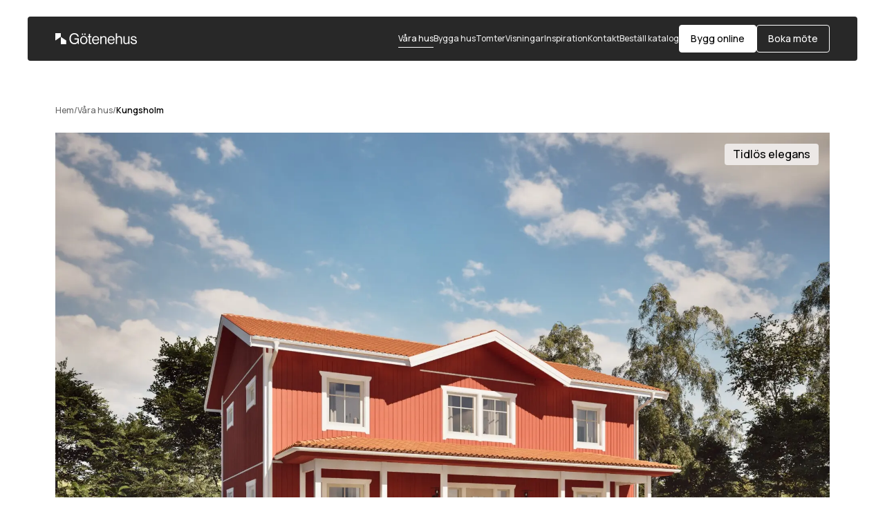

--- FILE ---
content_type: text/html; charset=utf-8
request_url: https://gotenehus.se/hus/kungsholm
body_size: 10510
content:
<!DOCTYPE html><html lang="sv" class="scroll-smooth"><head><meta charSet="utf-8"/><meta name="viewport" content="width=device-width"/><title>Kungsholm - Götenehus</title><meta name="robots" content="index,follow"/><meta property="og:title" content="Kungsholm - Götenehus"/><meta name="next-head-count" content="5"/><link rel="apple-touch-icon" sizes="180x180" href="/apple-touch-icon.png"/><link rel="icon" type="image/png" sizes="32x32" href="/favicon-32x32.png"/><link rel="icon" type="image/png" sizes="16x16" href="/favicon-16x16.png"/><link rel="manifest" href="/site.webmanifest"/><link rel="mask-icon" href="/safari-pinned-tab.svg" color="#000000"/><meta name="msapplication-TileColor" content="#ffffff"/><meta name="theme-color" content="#ffffff"/><script>window.dataLayer = window.dataLayer || [];function gtag() { dataLayer.push(arguments); }gtag('consent', 'default', {  'ad_user_data': 'denied',  'ad_personalization': 'denied',  'ad_storage': 'denied',  'analytics_storage': 'denied',  'wait_for_update': 500,});</script><link rel="preload" href="/_next/static/css/7dc19785d89233a5.css" as="style"/><link rel="stylesheet" href="/_next/static/css/7dc19785d89233a5.css" data-n-g=""/><link rel="preload" href="/_next/static/css/e561bf55d35f88b6.css" as="style"/><link rel="stylesheet" href="/_next/static/css/e561bf55d35f88b6.css" data-n-p=""/><noscript data-n-css=""></noscript><script defer="" nomodule="" src="/_next/static/chunks/polyfills-42372ed130431b0a.js"></script><script src="/_next/static/chunks/webpack-b8f8d6679aaa5f42.js" defer=""></script><script src="/_next/static/chunks/framework-64ad27b21261a9ce.js" defer=""></script><script src="/_next/static/chunks/main-f88f65176dd77a79.js" defer=""></script><script src="/_next/static/chunks/pages/_app-bfaa41b22e7667f3.js" defer=""></script><script src="/_next/static/chunks/555-81bfc76af9332c1e.js" defer=""></script><script src="/_next/static/chunks/328-69e687a5ee8d0ce0.js" defer=""></script><script src="/_next/static/chunks/698-1eb7cbafedbff4d3.js" defer=""></script><script src="/_next/static/chunks/424-3f60a653ab177387.js" defer=""></script><script src="/_next/static/chunks/534-5cf9d24b64fb2916.js" defer=""></script><script src="/_next/static/chunks/pages/hus/%5Bslug%5D-53b404d8cc5590c0.js" defer=""></script><script src="/_next/static/ig68ShxVb973ezLHNsvQf/_buildManifest.js" defer=""></script><script src="/_next/static/ig68ShxVb973ezLHNsvQf/_ssgManifest.js" defer=""></script></head><body><div id="__next"><div class="antialiased bg-white text-black text-body-base leading-snug font-medium __className_73ee6c [&amp;_a]:cursor-pointer [&amp;_button]:cursor-pointer"><header><div class="px-4 pt-10 sm:pt-6 xl:px-10"><header class="style-module_dark__FI0Rd style-module_header__sOMyH"><div class="style-module_bar__-oBVM"><a title="Gå till startsidan" href="/"><svg class="h-4" xmlns="http://www.w3.org/2000/svg" viewBox="0 0 228 31" aria-label="Götenehus logotyp"><path fill="currentColor" fill-rule="nonzero" d="M15.274 10.333V31h15.274V20.667L15.274 10.333ZM0 20.667V0h15.274v10.333L0 20.667Zm62.48 5.799h-.084C60.261 29.504 57.097 31 53.235 31c-8.254 0-13.8-6.366-13.8-15.396C39.435 6.574 44.323 0 53.565 0c6.818 0 11.008 3.745 11.953 9.57h-3.822c-.822-3.953-3.574-6.323-8.214-6.323-7.065 0-10.27 5.368-10.27 12.357 0 6.99 4.19 12.152 10.147 12.152s8.873-4.162 8.873-9.153v-.708h-8.83V14.65h12.53v15.728h-2.383l-1.07-3.911Zm6.79-6.826c0-6.242 3.943-11.318 10.27-11.318 6.326 0 10.228 5.076 10.228 11.318s-3.86 11.318-10.228 11.318-10.27-5.076-10.27-11.318Zm17.087 0c0-4.743-2.3-8.53-6.817-8.53-4.519 0-6.86 3.787-6.86 8.53 0 4.743 2.341 8.488 6.86 8.488 4.518 0 6.817-3.745 6.817-8.488ZM74.527.831h3.205v3.954h-3.205V.831Zm6.737 0h3.205v3.954h-3.205V.831Zm12.4 8.032V2.08h3.327v6.783h4.108v2.745H96.99v13.981c0 1.5.78 1.998 2.136 1.998.658 0 1.397-.166 1.766-.29h.122v2.914c-.78.166-1.683.29-2.671.29-2.71 0-4.683-1.124-4.683-4.162V11.608h-3.08V8.863h3.083Zm9.162 10.777c0-6.242 4.027-11.318 10.064-11.318 6.368 0 9.776 4.994 9.776 12.11h-16.433c.248 4.368 2.589 7.699 6.86 7.699 3.08 0 5.135-1.5 5.874-4.41h3.246c-.986 4.619-4.313 7.24-9.12 7.24-6.49 0-10.27-5.076-10.27-11.318l.003-.003Zm16.268-1.747c-.205-4.287-2.382-6.908-6.204-6.908-3.821 0-6.079 2.996-6.573 6.908h12.777Zm9.959-6.2h.083c1.52-2.038 3.655-3.329 6.738-3.329 4.437 0 7.149 2.455 7.149 6.908v15.105h-3.327V15.565c0-2.787-1.808-4.368-4.808-4.368-3.369 0-5.832 2.412-5.832 5.949v13.231h-3.327V8.863h3.327v2.83h-.003Zm17.002 7.947c0-6.242 4.027-11.318 10.064-11.318 6.368 0 9.776 4.994 9.776 12.11h-16.432c.247 4.368 2.588 7.699 6.859 7.699 3.08 0 5.134-1.5 5.874-4.41h3.246c-.986 4.619-4.313 7.24-9.12 7.24-6.49 0-10.27-5.076-10.27-11.318l.003-.003Zm16.269-1.747c-.207-4.287-2.383-6.908-6.205-6.908-3.821 0-6.079 2.996-6.573 6.908h12.778Zm9.958-6.2h.083c1.52-2.038 3.655-3.329 6.738-3.329 4.438 0 7.149 2.455 7.149 6.908v15.105h-3.327V15.565c0-2.787-1.81-4.368-4.808-4.368-3.369 0-5.832 2.412-5.832 5.949v13.231h-3.326V.623h3.326v11.07h-.003Zm31.665 18.684v-2.953h-.084c-1.519 2.08-3.326 3.452-6.409 3.452-4.354 0-7.148-2.663-7.148-7.116V8.863h3.327v14.813c0 2.787 1.766 4.41 4.765 4.41 3.369 0 5.547-2.579 5.547-5.991V8.863h3.326v21.514h-3.326.002Zm9.679-6.992c.452 3.746 2.916 4.786 6.078 4.786 3.492 0 4.93-1.54 4.93-3.537 0-2.413-1.643-3.038-5.545-3.87-4.191-.873-7.93-1.747-7.93-6.45 0-3.58 2.711-5.91 7.64-5.91 5.257 0 7.845 2.539 8.34 6.741h-3.41c-.328-2.83-1.85-4.078-5.013-4.078s-4.27 1.372-4.27 3.08c0 2.331 2.054 2.787 5.708 3.537 4.272.874 7.846 1.832 7.846 6.783 0 4.326-3.49 6.533-8.382 6.533-5.831 0-9.078-2.787-9.405-7.615h3.413Z"></path></svg></a><div class="style-module_centerWrapper__34lbm style-module_right__vR3sm"><div class="flex items-center gap-6"><nav class="hidden xl:flex text-grey-300 text-headline-sm gap-6"><a class="py-1 transition-colors hover:text-white text-white border-b border-white" href="/hus">Våra hus</a><a class="py-1 transition-colors hover:text-white false" href="/bygga-hus">Bygga hus</a><a class="py-1 transition-colors hover:text-white false" href="/tomter">Tomter</a><a class="py-1 transition-colors hover:text-white false" href="/visningar">Visningar</a><a class="py-1 transition-colors hover:text-white false" href="/inspiration">Inspiration</a><a class="py-1 transition-colors hover:text-white false" href="/kontakt">Kontakt</a><a class="py-1 transition-colors hover:text-white false" href="/bestall-katalog">Beställ katalog</a></nav><div class="flex items-center gap-2"><div class="hidden sm:inline-flex"><a class="style-module_button__Oj7lh style-module_medium__O5Bra style-module_primary__wxULd" href="/bygg-online" aria-disabled="false"><p class="style-module_type-body-1__qs2-G style-module_label__dv5W9">Bygg online</p></a></div><a class="style-module_button__Oj7lh style-module_medium__O5Bra style-module_secondary__8f9jr" href="/boka-ett-mote" aria-disabled="false"><p class="style-module_type-body-1__qs2-G style-module_label__dv5W9">Boka möte</p></a></div></div></div><div class="style-module_widget__d-fY9 flex xl:hidden items-center"><button><span class="sr-only">Visa/dölj meny</span><span class="style-module_icon__qdRso"><svg xmlns="http://www.w3.org/2000/svg" width="24px" height="24px" fill="none" stroke="currentColor" stroke-linecap="round" stroke-linejoin="round"><symbol viewBox="0 0 24 24" id="icon-menu-large"><path d="M4 6H20M4 12H20M4 18H20"></path></symbol><symbol viewBox="0 0 16 16" id="icon-menu-small"><path d="M2.6665 4H13.3332M2.6665 8H13.3332M2.6665 12H13.3332"></path></symbol><use xlink:href="#icon-menu-large"></use></svg></span></button></div></div> </header></div></header><main><div class="pt-12"><div class="px-6 sm:px-10 lg:px-20 mx-auto max-w-8xl w-full"><div class="pb-6 pt-4 text-body-xs flex gap-0.5 items-center text-grey-600"><span class="flex gap-0.5 items-center"><a class="hover:text-black transition-colors" href="/">Hem</a></span><span class="flex gap-0.5 items-center"><span>/</span><a class="hover:text-black transition-colors" href="/hus">Våra hus</a></span><span class="flex gap-0.5 items-center"><span>/</span><a class="text-black font-semibold hover:text-black transition-colors" href="/hus/kungsholm">Kungsholm</a></span></div><div class="h-[500px] group sm:h-[700px] lg:h-[900px] bg-grey-200 relative overflow-hidden"><div class="absolute z-10 bottom-0 inset-x-0 pb-8 w-full bg-black/20 justify-center"><div class="flex justify-center items-center gap-6"><button class="size-2.5 rounded-full bg-white cursor-pointer"><span class="sr-only">Hoppa till slide <!-- -->1</span></button><button class="size-2.5 rounded-full bg-white cursor-pointer"><span class="sr-only">Hoppa till slide <!-- -->2</span></button><button class="size-2.5 rounded-full bg-white cursor-pointer"><span class="sr-only">Hoppa till slide <!-- -->3</span></button></div></div><div class="pointer-events-none absolute inset-0 w-full h-full flex justify-between items-center z-30 p-4"><button class="opacity-0 group-hover:opacity-100 transition-opacity pointer-events-auto p-4 bg-[rgba(255,255,255,0.7)] rounded-full"><span class="sr-only">Gå till föregående</span><span class="style-module_icon__qdRso"><svg xmlns="http://www.w3.org/2000/svg" width="32px" height="32px" fill="none" stroke="currentColor" stroke-linecap="square" stroke-linejoin="round"><symbol viewBox="0 0 24 24" id="arrow-narrow-left-large"><path d="M5 12H19M5 12L9 16M5 12L9 8"></path></symbol><symbol viewBox="0 0 16 16" id="arrow-narrow-left-small"><path d="M3.3335 7.99999H12.6668M3.3335 7.99999L6.00016 10.6667M3.3335 7.99999L6.00016 5.33333"></path></symbol><use xlink:href="#arrow-narrow-left-large"></use></svg></span></button><button class="opacity-0 group-hover:opacity-100 transition-opacity pointer-events-auto p-4 bg-[rgba(255,255,255,0.7)] rounded-full"><span class="sr-only">Gå till nästa</span><span class="style-module_icon__qdRso"><svg xmlns="http://www.w3.org/2000/svg" width="32px" height="32px" fill="none" stroke="currentColor" stroke-linecap="square" stroke-linejoin="round"><symbol viewBox="0 0 24 24" id="arrow-narrow-right-large"><path d="M5 12H19M19 12L15 16M19 12L15 8"></path></symbol><symbol viewBox="0 0 16 16" id="arrow-narrow-right-small"><path d="M3.3335 7.99999H12.6668M12.6668 7.99999L10.0002 10.6667M12.6668 7.99999L10.0002 5.33333"></path></symbol><use xlink:href="#arrow-narrow-right-large"></use></svg></span></button></div><div class="flex h-full"><div class="relative h-full flex-shrink-0 flex-grow-0 w-full"><div class="absolute z-10 right-4 top-4"><div class="style-module_row__MAZWD style-module_label__VbIRv [&amp;_p]:text-body-base" style="gap:0.25rem;justify-content:start;align-items:center"><p class="style-module_type-caption__gaNE-">Tidlös elegans</p></div></div><img alt="" loading="lazy" decoding="async" data-nimg="fill" class="absolute inset-0 w-full h-full object-cover" style="position:absolute;height:100%;width:100%;left:0;top:0;right:0;bottom:0;color:transparent" sizes="(min-width: 1440px) 1280px, 100vw" srcSet="/_next/image?url=https%3A%2F%2Fapi.gotenehus.se%2Fapp%2Fuploads%2F2021%2F09%2Fkungsholm.jpeg&amp;w=640&amp;q=75 640w, /_next/image?url=https%3A%2F%2Fapi.gotenehus.se%2Fapp%2Fuploads%2F2021%2F09%2Fkungsholm.jpeg&amp;w=750&amp;q=75 750w, /_next/image?url=https%3A%2F%2Fapi.gotenehus.se%2Fapp%2Fuploads%2F2021%2F09%2Fkungsholm.jpeg&amp;w=828&amp;q=75 828w, /_next/image?url=https%3A%2F%2Fapi.gotenehus.se%2Fapp%2Fuploads%2F2021%2F09%2Fkungsholm.jpeg&amp;w=1080&amp;q=75 1080w, /_next/image?url=https%3A%2F%2Fapi.gotenehus.se%2Fapp%2Fuploads%2F2021%2F09%2Fkungsholm.jpeg&amp;w=1200&amp;q=75 1200w, /_next/image?url=https%3A%2F%2Fapi.gotenehus.se%2Fapp%2Fuploads%2F2021%2F09%2Fkungsholm.jpeg&amp;w=1920&amp;q=75 1920w, /_next/image?url=https%3A%2F%2Fapi.gotenehus.se%2Fapp%2Fuploads%2F2021%2F09%2Fkungsholm.jpeg&amp;w=2048&amp;q=75 2048w, /_next/image?url=https%3A%2F%2Fapi.gotenehus.se%2Fapp%2Fuploads%2F2021%2F09%2Fkungsholm.jpeg&amp;w=3840&amp;q=75 3840w" src="/_next/image?url=https%3A%2F%2Fapi.gotenehus.se%2Fapp%2Fuploads%2F2021%2F09%2Fkungsholm.jpeg&amp;w=3840&amp;q=75"/></div><div class="relative h-full flex-shrink-0 flex-grow-0 w-full"><div class="absolute z-10 right-4 top-4"><div class="style-module_row__MAZWD style-module_label__VbIRv [&amp;_p]:text-body-base" style="gap:0.25rem;justify-content:start;align-items:center"><p class="style-module_type-caption__gaNE-">Naturlig harmoni</p></div></div><img alt="Villa Kungsholm" loading="lazy" decoding="async" data-nimg="fill" class="absolute inset-0 w-full h-full object-cover" style="position:absolute;height:100%;width:100%;left:0;top:0;right:0;bottom:0;color:transparent" sizes="(min-width: 1440px) 1280px, 100vw" srcSet="/_next/image?url=https%3A%2F%2Fapi.gotenehus.se%2Fapp%2Fuploads%2F2019%2F11%2Fnaturlig-harmoni-3.jpeg&amp;w=640&amp;q=75 640w, /_next/image?url=https%3A%2F%2Fapi.gotenehus.se%2Fapp%2Fuploads%2F2019%2F11%2Fnaturlig-harmoni-3.jpeg&amp;w=750&amp;q=75 750w, /_next/image?url=https%3A%2F%2Fapi.gotenehus.se%2Fapp%2Fuploads%2F2019%2F11%2Fnaturlig-harmoni-3.jpeg&amp;w=828&amp;q=75 828w, /_next/image?url=https%3A%2F%2Fapi.gotenehus.se%2Fapp%2Fuploads%2F2019%2F11%2Fnaturlig-harmoni-3.jpeg&amp;w=1080&amp;q=75 1080w, /_next/image?url=https%3A%2F%2Fapi.gotenehus.se%2Fapp%2Fuploads%2F2019%2F11%2Fnaturlig-harmoni-3.jpeg&amp;w=1200&amp;q=75 1200w, /_next/image?url=https%3A%2F%2Fapi.gotenehus.se%2Fapp%2Fuploads%2F2019%2F11%2Fnaturlig-harmoni-3.jpeg&amp;w=1920&amp;q=75 1920w, /_next/image?url=https%3A%2F%2Fapi.gotenehus.se%2Fapp%2Fuploads%2F2019%2F11%2Fnaturlig-harmoni-3.jpeg&amp;w=2048&amp;q=75 2048w, /_next/image?url=https%3A%2F%2Fapi.gotenehus.se%2Fapp%2Fuploads%2F2019%2F11%2Fnaturlig-harmoni-3.jpeg&amp;w=3840&amp;q=75 3840w" src="/_next/image?url=https%3A%2F%2Fapi.gotenehus.se%2Fapp%2Fuploads%2F2019%2F11%2Fnaturlig-harmoni-3.jpeg&amp;w=3840&amp;q=75"/></div><div class="relative h-full flex-shrink-0 flex-grow-0 w-full"><div class="absolute z-10 right-4 top-4"><div class="style-module_row__MAZWD style-module_label__VbIRv [&amp;_p]:text-body-base" style="gap:0.25rem;justify-content:start;align-items:center"><p class="style-module_type-caption__gaNE-">Sober enkelhet</p></div></div><img alt="Villa Kungsholm" loading="lazy" decoding="async" data-nimg="fill" class="absolute inset-0 w-full h-full object-cover" style="position:absolute;height:100%;width:100%;left:0;top:0;right:0;bottom:0;color:transparent" sizes="(min-width: 1440px) 1280px, 100vw" srcSet="/_next/image?url=https%3A%2F%2Fapi.gotenehus.se%2Fapp%2Fuploads%2F2019%2F11%2Fsober-enkelhet-3.jpeg&amp;w=640&amp;q=75 640w, /_next/image?url=https%3A%2F%2Fapi.gotenehus.se%2Fapp%2Fuploads%2F2019%2F11%2Fsober-enkelhet-3.jpeg&amp;w=750&amp;q=75 750w, /_next/image?url=https%3A%2F%2Fapi.gotenehus.se%2Fapp%2Fuploads%2F2019%2F11%2Fsober-enkelhet-3.jpeg&amp;w=828&amp;q=75 828w, /_next/image?url=https%3A%2F%2Fapi.gotenehus.se%2Fapp%2Fuploads%2F2019%2F11%2Fsober-enkelhet-3.jpeg&amp;w=1080&amp;q=75 1080w, /_next/image?url=https%3A%2F%2Fapi.gotenehus.se%2Fapp%2Fuploads%2F2019%2F11%2Fsober-enkelhet-3.jpeg&amp;w=1200&amp;q=75 1200w, /_next/image?url=https%3A%2F%2Fapi.gotenehus.se%2Fapp%2Fuploads%2F2019%2F11%2Fsober-enkelhet-3.jpeg&amp;w=1920&amp;q=75 1920w, /_next/image?url=https%3A%2F%2Fapi.gotenehus.se%2Fapp%2Fuploads%2F2019%2F11%2Fsober-enkelhet-3.jpeg&amp;w=2048&amp;q=75 2048w, /_next/image?url=https%3A%2F%2Fapi.gotenehus.se%2Fapp%2Fuploads%2F2019%2F11%2Fsober-enkelhet-3.jpeg&amp;w=3840&amp;q=75 3840w" src="/_next/image?url=https%3A%2F%2Fapi.gotenehus.se%2Fapp%2Fuploads%2F2019%2F11%2Fsober-enkelhet-3.jpeg&amp;w=3840&amp;q=75"/></div></div></div><div class="mt-20 grid lg:grid-cols-2 gap-y-7"><h1 class="font-normal text-headline-4xl sm:text-headline-5xl lg:text-headline-6xl tracking-tight leading-none">Kungsholm</h1><div class="content"><p>Kungsholm är ett symmetriskt hus med lantlig karaktär. Den verandaförsedda entrén med pelare ger ett lyxigt och välkomnande intryck. På baksidan skapar en vinkelbyggnad ett vardagsrum med ljus från tre håll. Köket har öppen planlösning med köksö och matsalsdel som har utgång till trädgården. Entréplanet rymmer även ett arbetsrum/sovrum med klädkammare, badrum och tvättavdelning med egen ingång. På övervåningen binds föräldrasovrummet och två barnsovrum med klädkammare samman av ett allrum och ett gemensamt badrum.</p>
</div></div><dl class="mt-20 lg:mt-24 gap-y-10 grid sm:grid-cols-4"><div><dt class="text-headline-sm font-semibold">Planlösning</dt><dd class="text-headline-xl font-normal">2-plan</dd></div><div><dt class="text-headline-sm font-semibold">Byggyta</dt><dd class="text-headline-xl font-normal">124.5<!-- --> kvm</dd></div><div><dt class="text-headline-sm font-semibold">Boyta total</dt><dd class="text-headline-xl font-normal">180<!-- --> kvm</dd></div><div><dt class="text-headline-sm font-semibold">Antal rum</dt><dd class="text-headline-xl font-normal">6</dd></div></dl></div><div class="pt-20"><div class="px-6 sm:px-10 lg:px-20 mx-auto max-w-8xl w-full"><div class="style-module_grid__1LnwT"><div class="col-span-6 md:col-span-4"><div class="content [&amp;_h1]:hyphens-auto [&amp;_h2]:hyphens-auto [&amp;_h3]:hyphens-auto [&amp;_h4]:hyphens-auto [&amp;_h5]:hyphens-auto [&amp;_h6]:hyphens-auto"><h2 class="wp-block-heading">360° modell</h2></div></div></div><div aria-hidden="true" style="height:50px"></div><section><div class="relative flex items-center justify-center"><div id="jsv-holder" class="cursor-grab relative"><div class="absolute bottom-1 right-4 size-6 z-20" style="transform:rotateX(70deg)"><svg xmlns="http://www.w3.org/2000/svg" fill="none" viewBox="0 0 24 24" stroke-width="1.5" stroke="currentColor" class="size-10 animate-spin-slow"><path stroke-linecap="round" stroke-linejoin="round" d="M16.023 9.348h4.992v-.001M2.985 19.644v-4.992m0 0h4.992m-4.993 0 3.181 3.183a8.25 8.25 0 0 0 13.803-3.7M4.031 9.865a8.25 8.25 0 0 1 13.803-3.7l3.181 3.182m0-4.991v4.99"></path></svg></div><img class="" id="jsv-image" src="https://gotenehus.se/360-models/kungsholm/img_01.jpg" alt=""/></div></div></section><div aria-hidden="true" style="height:100px"></div><div class="style-module_grid__1LnwT"><div class="col-span-6 md:col-span-4"><div class="content [&amp;_h1]:hyphens-auto [&amp;_h2]:hyphens-auto [&amp;_h3]:hyphens-auto [&amp;_h4]:hyphens-auto [&amp;_h5]:hyphens-auto [&amp;_h6]:hyphens-auto"><h2 class="wp-block-heading">Fasader</h2></div></div></div><div class="style-module_grid__1LnwT"><div class="col-span-6 md:col-span-2"></div><div class="col-span-6 md:col-span-8"><div aria-hidden="true" style="height:50px"></div><img alt="" loading="lazy" width="1355" height="819" decoding="async" data-nimg="1" class="w-full" style="color:transparent" srcSet="/_next/image?url=https%3A%2F%2Fapi.gotenehus.se%2Fapp%2Fuploads%2F2021%2F09%2Fkungsholm-fasader-1024x619.png&amp;w=1920&amp;q=75 1x, /_next/image?url=https%3A%2F%2Fapi.gotenehus.se%2Fapp%2Fuploads%2F2021%2F09%2Fkungsholm-fasader-1024x619.png&amp;w=3840&amp;q=75 2x" src="/_next/image?url=https%3A%2F%2Fapi.gotenehus.se%2Fapp%2Fuploads%2F2021%2F09%2Fkungsholm-fasader-1024x619.png&amp;w=3840&amp;q=75"/><div aria-hidden="true" style="height:40px"></div></div></div><div aria-hidden="true" style="height:100px"></div><div class="style-module_grid__1LnwT"><div class="col-span-6 md:col-span-4"><div class="content [&amp;_h1]:hyphens-auto [&amp;_h2]:hyphens-auto [&amp;_h3]:hyphens-auto [&amp;_h4]:hyphens-auto [&amp;_h5]:hyphens-auto [&amp;_h6]:hyphens-auto"><h2 class="wp-block-heading">Planlösning</h2></div></div></div><div class="style-module_grid__1LnwT"><div class="col-span-6 md:col-span-3"></div><div class="col-span-6 md:col-span-6"><div aria-hidden="true" style="height:50px"></div><div class="content [&amp;_h1]:hyphens-auto [&amp;_h2]:hyphens-auto [&amp;_h3]:hyphens-auto [&amp;_h4]:hyphens-auto [&amp;_h5]:hyphens-auto [&amp;_h6]:hyphens-auto"><p class="has-text-align-center"><strong>Entréplan</strong></p></div><div aria-hidden="true" style="height:40px"></div><img alt="" loading="lazy" width="1556" height="1348" decoding="async" data-nimg="1" class="w-full" style="color:transparent" srcSet="/_next/image?url=https%3A%2F%2Fapi.gotenehus.se%2Fapp%2Fuploads%2F2019%2F11%2FKungsholm-1024x887.png&amp;w=1920&amp;q=75 1x, /_next/image?url=https%3A%2F%2Fapi.gotenehus.se%2Fapp%2Fuploads%2F2019%2F11%2FKungsholm-1024x887.png&amp;w=3840&amp;q=75 2x" src="/_next/image?url=https%3A%2F%2Fapi.gotenehus.se%2Fapp%2Fuploads%2F2019%2F11%2FKungsholm-1024x887.png&amp;w=3840&amp;q=75"/><div aria-hidden="true" style="height:40px"></div></div></div><div class="style-module_grid__1LnwT"><div class="col-span-6 md:col-span-3"></div><div class="col-span-6 md:col-span-6"><div aria-hidden="true" style="height:50px"></div><div class="content [&amp;_h1]:hyphens-auto [&amp;_h2]:hyphens-auto [&amp;_h3]:hyphens-auto [&amp;_h4]:hyphens-auto [&amp;_h5]:hyphens-auto [&amp;_h6]:hyphens-auto"><p class="has-text-align-center"><strong>Överplan</strong></p></div><div aria-hidden="true" style="height:30px"></div><img alt="" loading="lazy" width="1552" height="1410" decoding="async" data-nimg="1" class="w-full" style="color:transparent" srcSet="/_next/image?url=https%3A%2F%2Fapi.gotenehus.se%2Fapp%2Fuploads%2F2019%2F11%2FKungsholm-plan-2-1024x930.png&amp;w=1920&amp;q=75 1x, /_next/image?url=https%3A%2F%2Fapi.gotenehus.se%2Fapp%2Fuploads%2F2019%2F11%2FKungsholm-plan-2-1024x930.png&amp;w=3840&amp;q=75 2x" src="/_next/image?url=https%3A%2F%2Fapi.gotenehus.se%2Fapp%2Fuploads%2F2019%2F11%2FKungsholm-plan-2-1024x930.png&amp;w=3840&amp;q=75"/><div aria-hidden="true" style="height:40px"></div><div class="content [&amp;_h1]:hyphens-auto [&amp;_h2]:hyphens-auto [&amp;_h3]:hyphens-auto [&amp;_h4]:hyphens-auto [&amp;_h5]:hyphens-auto [&amp;_h6]:hyphens-auto"><p>Se fler planlösningar direkt i Bygg online och hitta den som passar dig!</p></div></div></div><div aria-hidden="true" style="height:100px"></div></div></div><div class="mt-20"><div class="py-20 lg:py-40 2xl:py-56 relative"><img alt="" loading="lazy" decoding="async" data-nimg="fill" class="object-cover object-center" style="position:absolute;height:100%;width:100%;left:0;top:0;right:0;bottom:0;color:transparent" sizes="100vw" srcSet="/_next/image?url=https%3A%2F%2Fapi.gotenehus.se%2Fapp%2Fuploads%2F2021%2F09%2Fkungsholm.jpeg&amp;w=640&amp;q=75 640w, /_next/image?url=https%3A%2F%2Fapi.gotenehus.se%2Fapp%2Fuploads%2F2021%2F09%2Fkungsholm.jpeg&amp;w=750&amp;q=75 750w, /_next/image?url=https%3A%2F%2Fapi.gotenehus.se%2Fapp%2Fuploads%2F2021%2F09%2Fkungsholm.jpeg&amp;w=828&amp;q=75 828w, /_next/image?url=https%3A%2F%2Fapi.gotenehus.se%2Fapp%2Fuploads%2F2021%2F09%2Fkungsholm.jpeg&amp;w=1080&amp;q=75 1080w, /_next/image?url=https%3A%2F%2Fapi.gotenehus.se%2Fapp%2Fuploads%2F2021%2F09%2Fkungsholm.jpeg&amp;w=1200&amp;q=75 1200w, /_next/image?url=https%3A%2F%2Fapi.gotenehus.se%2Fapp%2Fuploads%2F2021%2F09%2Fkungsholm.jpeg&amp;w=1920&amp;q=75 1920w, /_next/image?url=https%3A%2F%2Fapi.gotenehus.se%2Fapp%2Fuploads%2F2021%2F09%2Fkungsholm.jpeg&amp;w=2048&amp;q=75 2048w, /_next/image?url=https%3A%2F%2Fapi.gotenehus.se%2Fapp%2Fuploads%2F2021%2F09%2Fkungsholm.jpeg&amp;w=3840&amp;q=75 3840w" src="/_next/image?url=https%3A%2F%2Fapi.gotenehus.se%2Fapp%2Fuploads%2F2021%2F09%2Fkungsholm.jpeg&amp;w=3840&amp;q=75"/><div class="absolute inset-0 w-full h-full bg-[rgba(0,0,0,0.7)]"></div><div class="relative z-10 max-w-3xl w-full px-6 sm:px-10 lg:px-20 mx-auto"><h2 class="text-headline-2xl font-normal tracking-tight text-center text-white">Anpassa våra hus i Bygg online</h2><p class="mt-4 text-body-base leading-normal text-center text-white">I Bygg online kan du utforska anpassningar och tillval för alla våra husmodeller. Välj byggkommun och husmodell för att komma igång och få en prisbild direkt.</p><div class="mt-8 flex items-center justify-center"><a class="style-module_button__Oj7lh style-module_large__vEvKo style-module_primary__wxULd undefined style-module_dark__FI0Rd" href="/bygg-online#/produkter?p=kungsholm" aria-disabled="false"><p class="style-module_type-body-2__KQrC8 style-module_label__dv5W9">Bygg Kungsholm</p><span class="style-module_icon__qdRso style-module_arrow__-cq0M"><svg xmlns="http://www.w3.org/2000/svg" width="16px" height="16px" fill="none" stroke="currentColor" stroke-linecap="square" stroke-linejoin="round"><symbol viewBox="0 0 24 24" id="arrow-narrow-right-large"><path d="M5 12H19M19 12L15 16M19 12L15 8"></path></symbol><symbol viewBox="0 0 16 16" id="arrow-narrow-right-small"><path d="M3.3335 7.99999H12.6668M12.6668 7.99999L10.0002 10.6667M12.6668 7.99999L10.0002 5.33333"></path></symbol><use xlink:href="#arrow-narrow-right-small"></use></svg></span></a></div></div></div></div></div></main><footer class="bg-grey-900 text-grey-400 grid grid-cols-2 sm:grid-cols-6 xl:grid-cols-4"><div class="col-span-2 sm:row-start-1 block sm:col-span-4 xl:col-span-3 px-6 sm:px-10 xl:border-r border-grey-800"><svg xmlns="http://www.w3.org/2000/svg" fill="none" viewBox="0 0 111 110" class="h-10 mt-[72px] xl:mt-[88px] text-white" aria-hidden="true"><path fill="currentColor" d="M55.5 36.667V110h55V73.333l-55-36.666ZM.5 73.333V0h55v36.667L.5 73.333Z"></path></svg><nav class="grid grid-cols-[repeat(auto-fill,_minmax(228px,_1fr))] gap-8 mt-16 xl:mt-10 pb-10 sm:pb-16 xl:pb-[88px]"><div class="grid"><div class="w-20 h-6 rounded bg-grey-700 animate-pulse"></div><div class="mt-11 grid gap-2"><div class="w-56 h-4 rounded bg-grey-700 animate-pulse" style="animation-delay:0.1s"></div><div class="w-36 h-4 rounded bg-grey-700 animate-pulse" style="animation-delay:0.2s"></div><div class="w-32 h-4 rounded bg-grey-700 animate-pulse" style="animation-delay:0.3s"></div></div></div><div class="grid"><div class="w-20 h-6 rounded bg-grey-700 animate-pulse"></div><div class="mt-11  grid gap-2"><div class="w-48 h-4 rounded bg-grey-700 animate-pulse" style="animation-delay:0s"></div><div class="w-36 h-4 rounded bg-grey-700 animate-pulse" style="animation-delay:0.1s"></div><div class="w-28 h-4 rounded bg-grey-700 animate-pulse" style="animation-delay:0.2s"></div></div></div><div class="grid"><div class="w-20 h-6 rounded bg-grey-700 animate-pulse"></div><div class="mt-11  grid gap-2"><div class="w-56 h-4 rounded bg-grey-700 animate-pulse" style="animation-delay:0.2s"></div><div class="w-36 h-4 rounded bg-grey-700 animate-pulse" style="animation-delay:0.3s"></div><div class="w-28 h-4 rounded bg-grey-700 animate-pulse" style="animation-delay:0.4s"></div></div></div></nav></div><div class="col-span-2 sm:row-start-1 sm:row-span-2 xl:col-start-4 xl:col-span-1 xl:row-span-1 sm:border-l border-grey-800 sm:col-span-3 sm:pt-[120px] xl:pt-[88px] sm:h-full sm:flex sm:flex-col sm:justify-between border-t"><div class="pt-14 xl:pt-[79px]"><div class="px-6 sm:px-10"><h3 class="text-white text-headline-lg/tight">Huvudkontor</h3><address class="mt-10 text-headline-sm/loose not-italic font-semibold">Götenehus AB<br/>Box 17, 533 21 Götene<br/>0511-34 56 00<br/>info@gotenehus.se</address></div></div><div class="pt-16 pb-16 xl:pb-[88px]"></div></div><div class="col-span-2 sm:col-start-3 sm:row-start-3 xl:col-span-1 xl:row-start-2 xl:col-start-3 px-10 py-8 border-b sm:border-b-0 sm:border-r xl:border-r-0 border-t border-grey-800"><nav class="flex gap-6 items-center sm:h-full"><a href="https://www.instagram.com/gotenehus/" target="_blank" class="text-white"><span class="sr-only">Instagram</span><span class="style-module_icon__qdRso"><svg xmlns="http://www.w3.org/2000/svg" height="24px" viewBox="0 0 24 24" fill="none" stroke="currentColor" stroke-linecap="round" stroke-linejoin="round"><symbol viewBox="0 0 24 24" id="instagram-large"><path d="M16.5 7.5V7.51M4 8C4 6.93913 4.42143 5.92172 5.17157 5.17157C5.92172 4.42143 6.93913 4 8 4H16C17.0609 4 18.0783 4.42143 18.8284 5.17157C19.5786 5.92172 20 6.93913 20 8V16C20 17.0609 19.5786 18.0783 18.8284 18.8284C18.0783 19.5786 17.0609 20 16 20H8C6.93913 20 5.92172 19.5786 5.17157 18.8284C4.42143 18.0783 4 17.0609 4 16V8ZM9 12C9 12.7956 9.31607 13.5587 9.87868 14.1213C10.4413 14.6839 11.2044 15 12 15C12.7956 15 13.5587 14.6839 14.1213 14.1213C14.6839 13.5587 15 12.7956 15 12C15 11.2044 14.6839 10.4413 14.1213 9.87868C13.5587 9.31607 12.7956 9 12 9C11.2044 9 10.4413 9.31607 9.87868 9.87868C9.31607 10.4413 9 11.2044 9 12Z"></path></symbol><symbol viewBox="0 0 16 16" id="instagram-small"><path d="M11 4.99999V5.00666M2.66663 5.33332C2.66663 4.62608 2.94758 3.9478 3.44767 3.4477C3.94777 2.94761 4.62605 2.66666 5.33329 2.66666H10.6666C11.3739 2.66666 12.0521 2.94761 12.5522 3.4477C13.0523 3.9478 13.3333 4.62608 13.3333 5.33332V10.6667C13.3333 11.3739 13.0523 12.0522 12.5522 12.5523C12.0521 13.0524 11.3739 13.3333 10.6666 13.3333H5.33329C4.62605 13.3333 3.94777 13.0524 3.44767 12.5523C2.94758 12.0522 2.66663 11.3739 2.66663 10.6667V5.33332ZM5.99996 7.99999C5.99996 8.53042 6.21067 9.03913 6.58575 9.4142C6.96082 9.78928 7.46953 9.99999 7.99996 9.99999C8.53039 9.99999 9.0391 9.78928 9.41417 9.4142C9.78925 9.03913 9.99996 8.53042 9.99996 7.99999C9.99996 7.46956 9.78925 6.96085 9.41417 6.58578C9.0391 6.2107 8.53039 5.99999 7.99996 5.99999C7.46953 5.99999 6.96082 6.2107 6.58575 6.58578C6.21067 6.96085 5.99996 7.46956 5.99996 7.99999Z"></path></symbol><use xlink:href="#instagram-large"></use></svg></span></a><a href="https://www.facebook.com/pages/Götenehus/108888212602860" target="_blank" class="text-white"><span class="sr-only">Facebook</span><span class="style-module_icon__qdRso"><svg xmlns="http://www.w3.org/2000/svg" width="24px" height="24px" fill="none" stroke="currentColor" stroke-linecap="square" stroke-linejoin="round"><symbol viewBox="0 0 24 24" id="facebook-large"><path d="M7 10V14H10V21H14V14H17L18 10H14V8C14 7.73478 14.1054 7.48043 14.2929 7.29289C14.4804 7.10536 14.7348 7 15 7H18V3H15C13.6739 3 12.4021 3.52678 11.4645 4.46447C10.5268 5.40215 10 6.67392 10 8V10H7Z"></path></symbol><symbol viewBox="0 0 16 16" id="facebook-small"><path d="M4.66663 6.66667V9.33333H6.66663V14H9.33329V9.33333H11.3333L12 6.66667H9.33329V5.33333C9.33329 5.15652 9.40353 4.98695 9.52856 4.86193C9.65358 4.7369 9.82315 4.66667 9.99996 4.66667H12V2H9.99996C9.1159 2 8.26806 2.35119 7.64294 2.97631C7.01782 3.60143 6.66663 4.44928 6.66663 5.33333V6.66667H4.66663Z"></path></symbol><use xlink:href="#facebook-large"></use></svg></span></a><a href="https://se.linkedin.com/company/g-tenehus" target="_blank" class="text-white"><span class="sr-only">LinkedIn</span><span class="style-module_icon__qdRso"><svg xmlns="http://www.w3.org/2000/svg" width="24px" height="24px" fill="none" stroke="currentColor" stroke-linecap="round" stroke-linejoin="round"><symbol viewBox="0 0 24 24" id="linkedIn-large"><path d="M8 11V16M8 8V8.01M12 16V11M16 16V13C16 12.4696 15.7893 11.9609 15.4142 11.5858C15.0391 11.2107 14.5304 11 14 11C13.4696 11 12.9609 11.2107 12.5858 11.5858C12.2107 11.9609 12 12.4696 12 13M4 6C4 5.46957 4.21071 4.96086 4.58579 4.58579C4.96086 4.21071 5.46957 4 6 4H18C18.5304 4 19.0391 4.21071 19.4142 4.58579C19.7893 4.96086 20 5.46957 20 6V18C20 18.5304 19.7893 19.0391 19.4142 19.4142C19.0391 19.7893 18.5304 20 18 20H6C5.46957 20 4.96086 19.7893 4.58579 19.4142C4.21071 19.0391 4 18.5304 4 18V6Z"></path></symbol><symbol viewBox="0 0 16 16" id="linkedIn-small"><path d="M5.33329 7.33332V10.6667M5.33329 5.33332V5.33999M7.99996 10.6667V7.33332M10.6666 10.6667V8.66666C10.6666 8.31303 10.5262 7.9739 10.2761 7.72385C10.0261 7.4738 9.68691 7.33332 9.33329 7.33332C8.97967 7.33332 8.64053 7.4738 8.39048 7.72385C8.14044 7.9739 7.99996 8.31303 7.99996 8.66666M2.66663 3.99999C2.66663 3.64637 2.8071 3.30723 3.05715 3.05718C3.3072 2.80713 3.64634 2.66666 3.99996 2.66666H12C12.3536 2.66666 12.6927 2.80713 12.9428 3.05718C13.1928 3.30723 13.3333 3.64637 13.3333 3.99999V12C13.3333 12.3536 13.1928 12.6928 12.9428 12.9428C12.6927 13.1928 12.3536 13.3333 12 13.3333H3.99996C3.64634 13.3333 3.3072 13.1928 3.05715 12.9428C2.8071 12.6928 2.66663 12.3536 2.66663 12V3.99999Z"></path></symbol><use xlink:href="#linkedIn-large"></use></svg></span></a></nav></div><div class="sm:col-span-2 sm:col-start-1 sm:row-start-3 xl:col-span-1 xl:row-start-2 xl:col-start-1 py-8 px-6 sm:border-t sm:px-10 sm:py-10 sm:text-headline-lg text-white font-semibold leading-snug border-r border-grey-800">© <!-- -->2026</div><div aria-hidden="true" class="hidden xl:block xl:col-start-2 xl:row-start-2 border-grey-800 border-t border-r"></div><div class="sm:col-span-2 sm:col-start-5 sm:row-start-3 xl:col-span-1 xl:row-start-2 xl:col-start-4 sm:border-t xl:border-l border-grey-800 py-8 px-6 sm:px-10 sm:py-10 sm:text-headline-lg text-white font-semibold leading-snug">Götenehus AB</div></footer><div class="pointer-events-none fixed inset-0 z-50 flex items-end justify-start"><button title="Visa alternativ för cookies" class="bg-grey-900 p-2 rounded-full m-6 pointer-events-auto text-white"><svg xmlns="http://www.w3.org/2000/svg" class="size-6" viewBox="0 0 512 512"><path fill="currentColor" d="M352 328c-13.3 0-24 10.7-24 24 0 13.3 10.8 24 24 24s24-10.8 24-24c0-13.3-10.8-24-24-24zm-8-200c0-13.3-10.8-24-24-24s-24 10.7-24 24c0 13.3 10.8 24 24 24s24-10.8 24-24zm-160 64c0-13.3-10.8-24-24-24s-24 10.7-24 24c0 13.3 10.8 24 24 24s24-10.8 24-24zm8 136c-13.3 0-24 10.7-24 24 0 13.3 10.8 24 24 24s24-10.8 24-24c0-13.3-10.8-24-24-24zm96-96c-13.3 0-24 10.7-24 24 0 13.3 10.8 24 24 24s24-10.8 24-24c0-13.3-10.8-24-24-24zm222.4 22.8l-12.1-76.3a132.5 132.5 0 0 0 -37.2-73l-54.8-54.8c-19.7-19.7-45.2-32.7-72.7-37.1l-76.7-12.2C250.1 .5 243.2 0 236.3 0c-20.7 0-41.3 4.9-59.9 14.4l-69.1 35.2a132.3 132.3 0 0 0 -57.8 57.8l-35.1 68.9A132.6 132.6 0 0 0 1.6 257.2l12.1 76.3a132.5 132.5 0 0 0 37.2 73l54.8 54.8a132.1 132.1 0 0 0 72.7 37.1l76.7 12.1c6.9 1.1 13.8 1.6 20.6 1.6 20.7 0 41.3-4.9 59.9-14.4l69.1-35.2a132.3 132.3 0 0 0 57.8-57.8l35.1-68.9a132.6 132.6 0 0 0 12.8-80.9zm-41.3 66.4l-35.1 68.9c-9.7 19-24.8 34.2-43.8 43.8l-69.1 35.2c-14 7.1-29.7 10.9-45.4 10.9-5.2 0-10.5-.4-15.6-1.2l-76.7-12.1c-21-3.3-40-13-55.1-28.1L73.5 383.8c-15.1-15.1-24.8-34.2-28.2-55.3L33.2 252.2c-3.4-21.1 0-42.4 9.7-61.4l35.1-68.9c9.7-19 24.8-34.2 43.8-43.8l69.1-35.2C205 35.8 220.7 32 236.3 32c5.2 0 10.5 .4 15.6 1.2l76.7 12.2c21 3.3 40 13 55.1 28.1l54.8 54.8c15.1 15.1 24.8 34.2 28.2 55.3l12.1 76.3c3.4 21.1 0 42.4-9.7 61.4z"></path></svg></button></div></div></div><script id="__NEXT_DATA__" type="application/json">{"props":{"pageProps":{"props":{"data":{"houseBy":{"id":"cG9zdDo1Njg0","title":"Kungsholm","slug":"kungsholm","uri":"/hus/kungsholm/","seo":{"metaRobotsNofollow":"follow","metaRobotsNoindex":"index","metaDesc":"","opengraphTitle":"Kungsholm - Götenehus","opengraphUrl":"https://api.gotenehus.se/hus/kungsholm/","title":"Kungsholm - Götenehus"},"houseInformation":{"baths":null,"roomsMin":6,"roomsMax":6,"livingSpace":180,"buildingArea":124.5,"bedroomsMin":3,"bedroomsMax":4,"onecxKey":null,"buildOnlineId":"kungsholm","houseGallery":{"nodes":[{"mediaMetadata":{"flagText":"Naturlig harmoni"},"altText":"Villa Kungsholm","mediaItemUrl":"https://api.gotenehus.se/app/uploads/2019/11/naturlig-harmoni-3.jpeg","mediaDetails":{"width":1920,"height":1920}},{"mediaMetadata":{"flagText":"Sober enkelhet"},"altText":"Villa Kungsholm","mediaItemUrl":"https://api.gotenehus.se/app/uploads/2019/11/sober-enkelhet-3.jpeg","mediaDetails":{"width":1920,"height":1920}}]}},"excerpt":"\u003cp\u003eKungsholm är ett symmetriskt hus med lantlig karaktär. Den verandaförsedda entrén med pelare ger ett lyxigt och välkomnande intryck. På baksidan skapar en vinkelbyggnad ett vardagsrum med ljus från tre håll. Köket har öppen planlösning med köksö och matsalsdel som har utgång till trädgården. Entréplanet rymmer även ett arbetsrum/sovrum med klädkammare, badrum och tvättavdelning med egen ingång. På övervåningen binds föräldrasovrummet och två barnsovrum med klädkammare samman av ett allrum och ett gemensamt badrum.\u003c/p\u003e\n","featuredImage":{"node":{"id":"cG9zdDoxNjk5OA==","altText":"","sizes":"(max-width: 300px) 100vw, 300px","srcSet":"https://api.gotenehus.se/app/uploads/2021/09/kungsholm-300x300.jpeg 300w, https://api.gotenehus.se/app/uploads/2021/09/kungsholm-1024x1024.jpeg 1024w, https://api.gotenehus.se/app/uploads/2021/09/kungsholm-150x150.jpeg 150w, https://api.gotenehus.se/app/uploads/2021/09/kungsholm-768x768.jpeg 768w, https://api.gotenehus.se/app/uploads/2021/09/kungsholm-1536x1536.jpeg 1536w, https://api.gotenehus.se/app/uploads/2021/09/kungsholm.jpeg 1920w","sourceUrl":"https://api.gotenehus.se/app/uploads/2021/09/kungsholm.jpeg","mediaMetadata":{"flagText":"Tidlös elegans"}}},"floorPlans":{"nodes":[{"name":"2-plan","id":"dGVybTo2"}]},"blocks":[{"name":"gotenehuspageblocks/container","attributesJSON":"[]","originalContent":"\u003csection class=\"wp-block-gotenehuspageblocks-container\"\u003e\n\n\n\n\n\n\n\n\n\n\n\n\n\n\n\n\n\n\n\n\u003c/section\u003e","saveContent":"\u003csection class=\"wp-block-gotenehuspageblocks-container\"\u003e\u003csection class=\"wp-block-gotenehuspageblocks-grid\"\u003e\u003cdiv\u003e\u003cdiv class=\"wp-block-gotenehuspageblocks-grid-area\"\u003e\u003ch2 class=\"wp-block-heading\"\u003e360° modell\u003c/h2\u003e\u003c/div\u003e\u003c/div\u003e\u003c/section\u003e\u003cdiv style=\"height:50px\" aria-hidden=\"true\" class=\"wp-block-spacer\"\u003e\u003c/div\u003e\u003csection class=\"wp-block-gotenehuspageblocks-turnable-house\"\u003e\u003c/section\u003e\u003cdiv style=\"height:100px\" aria-hidden=\"true\" class=\"wp-block-spacer\"\u003e\u003c/div\u003e\u003csection class=\"wp-block-gotenehuspageblocks-grid\"\u003e\u003cdiv\u003e\u003cdiv class=\"wp-block-gotenehuspageblocks-grid-area\"\u003e\u003ch2 class=\"wp-block-heading\"\u003eFasader\u003c/h2\u003e\u003c/div\u003e\u003c/div\u003e\u003c/section\u003e\u003csection class=\"wp-block-gotenehuspageblocks-grid\"\u003e\u003cdiv\u003e\u003cdiv class=\"wp-block-gotenehuspageblocks-grid-area\"\u003e\u003c/div\u003e\u003cdiv class=\"wp-block-gotenehuspageblocks-grid-area\"\u003e\u003cdiv style=\"height:50px\" aria-hidden=\"true\" class=\"wp-block-spacer\"\u003e\u003c/div\u003e\u003cfigure class=\"wp-block-image size-large\"\u003e\u003cimg src=\"https://api.gotenehus.se/app/uploads/2021/09/kungsholm-fasader-1024x619.png\" alt=\"\" class=\"wp-image-18297\"/\u003e\u003c/figure\u003e\u003cdiv style=\"height:40px\" aria-hidden=\"true\" class=\"wp-block-spacer\"\u003e\u003c/div\u003e\u003c/div\u003e\u003c/div\u003e\u003c/section\u003e\u003cdiv style=\"height:100px\" aria-hidden=\"true\" class=\"wp-block-spacer\"\u003e\u003c/div\u003e\u003csection class=\"wp-block-gotenehuspageblocks-grid\"\u003e\u003cdiv\u003e\u003cdiv class=\"wp-block-gotenehuspageblocks-grid-area\"\u003e\u003ch2 class=\"wp-block-heading\"\u003ePlanlösning\u003c/h2\u003e\u003c/div\u003e\u003c/div\u003e\u003c/section\u003e\u003csection class=\"wp-block-gotenehuspageblocks-grid\"\u003e\u003cdiv\u003e\u003cdiv class=\"wp-block-gotenehuspageblocks-grid-area\"\u003e\u003c/div\u003e\u003cdiv class=\"wp-block-gotenehuspageblocks-grid-area\"\u003e\u003cdiv style=\"height:50px\" aria-hidden=\"true\" class=\"wp-block-spacer\"\u003e\u003c/div\u003e\u003cp class=\"has-text-align-center\"\u003e\u003cstrong\u003eEntréplan\u003c/strong\u003e\u003c/p\u003e\u003cdiv style=\"height:40px\" aria-hidden=\"true\" class=\"wp-block-spacer\"\u003e\u003c/div\u003e\u003cfigure class=\"wp-block-image size-large\"\u003e\u003cimg src=\"https://api.gotenehus.se/app/uploads/2019/11/Kungsholm-1024x887.png\" alt=\"\" class=\"wp-image-18028\"/\u003e\u003c/figure\u003e\u003cdiv style=\"height:40px\" aria-hidden=\"true\" class=\"wp-block-spacer\"\u003e\u003c/div\u003e\u003c/div\u003e\u003c/div\u003e\u003c/section\u003e\u003csection class=\"wp-block-gotenehuspageblocks-grid\"\u003e\u003cdiv\u003e\u003cdiv class=\"wp-block-gotenehuspageblocks-grid-area\"\u003e\u003c/div\u003e\u003cdiv class=\"wp-block-gotenehuspageblocks-grid-area\"\u003e\u003cdiv style=\"height:50px\" aria-hidden=\"true\" class=\"wp-block-spacer\"\u003e\u003c/div\u003e\u003cp class=\"has-text-align-center\"\u003e\u003cstrong\u003eÖverplan\u003c/strong\u003e\u003c/p\u003e\u003cdiv style=\"height:30px\" aria-hidden=\"true\" class=\"wp-block-spacer\"\u003e\u003c/div\u003e\u003cfigure class=\"wp-block-image size-large\"\u003e\u003cimg src=\"https://api.gotenehus.se/app/uploads/2019/11/Kungsholm-plan-2-1024x930.png\" alt=\"\" class=\"wp-image-18029\"/\u003e\u003c/figure\u003e\u003cdiv style=\"height:40px\" aria-hidden=\"true\" class=\"wp-block-spacer\"\u003e\u003c/div\u003e\u003cp\u003eSe fler planlösningar direkt i Bygg online och hitta den som passar dig!\u003c/p\u003e\u003c/div\u003e\u003c/div\u003e\u003c/section\u003e\u003cdiv style=\"height:100px\" aria-hidden=\"true\" class=\"wp-block-spacer\"\u003e\u003c/div\u003e\u003c/section\u003e","innerBlocks":[{"name":"gotenehuspageblocks/grid","attributesJSON":"[]","originalContent":"\u003csection class=\"wp-block-gotenehuspageblocks-grid\"\u003e\u003cdiv\u003e\u003c/div\u003e\u003c/section\u003e","saveContent":"\u003csection class=\"wp-block-gotenehuspageblocks-grid\"\u003e\u003cdiv\u003e\u003cdiv class=\"wp-block-gotenehuspageblocks-grid-area\"\u003e\u003ch2 class=\"wp-block-heading\"\u003e360° modell\u003c/h2\u003e\u003c/div\u003e\u003c/div\u003e\u003c/section\u003e","innerBlocks":[{"name":"gotenehuspageblocks/grid-area","attributesJSON":"{\"width\":4}","originalContent":"\u003cdiv class=\"wp-block-gotenehuspageblocks-grid-area\"\u003e\u003c/div\u003e","saveContent":"\u003cdiv class=\"wp-block-gotenehuspageblocks-grid-area\"\u003e\u003ch2 class=\"wp-block-heading\"\u003e360° modell\u003c/h2\u003e\u003c/div\u003e","innerBlocks":[{"name":"core/heading","attributesJSON":"{\"level\":2,\"anchor\":\"\"}","originalContent":"\u003ch2 class=\"wp-block-heading\"\u003e360° modell\u003c/h2\u003e","saveContent":"\u003ch2 class=\"wp-block-heading\"\u003e360° modell\u003c/h2\u003e","innerBlocks":[]}]}]},{"name":"core/spacer","attributesJSON":"{\"height\":\"50px\",\"anchor\":\"\"}","originalContent":"\u003cdiv style=\"height:50px\" aria-hidden=\"true\" class=\"wp-block-spacer\"\u003e\u003c/div\u003e","saveContent":"\u003cdiv style=\"height:50px\" aria-hidden=\"true\" class=\"wp-block-spacer\"\u003e\u003c/div\u003e","innerBlocks":[]},{"name":"gotenehuspageblocks/turnable-house","attributesJSON":"{\"house\":\"kungsholm\"}","originalContent":"\u003csection class=\"wp-block-gotenehuspageblocks-turnable-house\"\u003e\u003c/section\u003e","saveContent":"\u003csection class=\"wp-block-gotenehuspageblocks-turnable-house\"\u003e\u003c/section\u003e","innerBlocks":[]},{"name":"core/spacer","attributesJSON":"{\"height\":\"100px\",\"anchor\":\"\"}","originalContent":"\u003cdiv style=\"height:100px\" aria-hidden=\"true\" class=\"wp-block-spacer\"\u003e\u003c/div\u003e","saveContent":"\u003cdiv style=\"height:100px\" aria-hidden=\"true\" class=\"wp-block-spacer\"\u003e\u003c/div\u003e","innerBlocks":[]},{"name":"gotenehuspageblocks/grid","attributesJSON":"[]","originalContent":"\u003csection class=\"wp-block-gotenehuspageblocks-grid\"\u003e\u003cdiv\u003e\u003c/div\u003e\u003c/section\u003e","saveContent":"\u003csection class=\"wp-block-gotenehuspageblocks-grid\"\u003e\u003cdiv\u003e\u003cdiv class=\"wp-block-gotenehuspageblocks-grid-area\"\u003e\u003ch2 class=\"wp-block-heading\"\u003eFasader\u003c/h2\u003e\u003c/div\u003e\u003c/div\u003e\u003c/section\u003e","innerBlocks":[{"name":"gotenehuspageblocks/grid-area","attributesJSON":"{\"width\":4}","originalContent":"\u003cdiv class=\"wp-block-gotenehuspageblocks-grid-area\"\u003e\u003c/div\u003e","saveContent":"\u003cdiv class=\"wp-block-gotenehuspageblocks-grid-area\"\u003e\u003ch2 class=\"wp-block-heading\"\u003eFasader\u003c/h2\u003e\u003c/div\u003e","innerBlocks":[{"name":"core/heading","attributesJSON":"{\"level\":2,\"anchor\":\"\"}","originalContent":"\u003ch2 class=\"wp-block-heading\"\u003eFasader\u003c/h2\u003e","saveContent":"\u003ch2 class=\"wp-block-heading\"\u003eFasader\u003c/h2\u003e","innerBlocks":[]}]}]},{"name":"gotenehuspageblocks/grid","attributesJSON":"[]","originalContent":"\u003csection class=\"wp-block-gotenehuspageblocks-grid\"\u003e\u003cdiv\u003e\n\n\u003c/div\u003e\u003c/section\u003e","saveContent":"\u003csection class=\"wp-block-gotenehuspageblocks-grid\"\u003e\u003cdiv\u003e\u003cdiv class=\"wp-block-gotenehuspageblocks-grid-area\"\u003e\u003c/div\u003e\u003cdiv class=\"wp-block-gotenehuspageblocks-grid-area\"\u003e\u003cdiv style=\"height:50px\" aria-hidden=\"true\" class=\"wp-block-spacer\"\u003e\u003c/div\u003e\u003cfigure class=\"wp-block-image size-large\"\u003e\u003cimg src=\"https://api.gotenehus.se/app/uploads/2021/09/kungsholm-fasader-1024x619.png\" alt=\"\" class=\"wp-image-18297\"/\u003e\u003c/figure\u003e\u003cdiv style=\"height:40px\" aria-hidden=\"true\" class=\"wp-block-spacer\"\u003e\u003c/div\u003e\u003c/div\u003e\u003c/div\u003e\u003c/section\u003e","innerBlocks":[{"name":"gotenehuspageblocks/grid-area","attributesJSON":"{\"width\":2}","originalContent":"\u003cdiv class=\"wp-block-gotenehuspageblocks-grid-area\"\u003e\u003c/div\u003e","saveContent":"\u003cdiv class=\"wp-block-gotenehuspageblocks-grid-area\"\u003e\u003c/div\u003e","innerBlocks":[]},{"name":"gotenehuspageblocks/grid-area","attributesJSON":"{\"width\":8}","originalContent":"\u003cdiv class=\"wp-block-gotenehuspageblocks-grid-area\"\u003e\n\n\n\n\u003c/div\u003e","saveContent":"\u003cdiv class=\"wp-block-gotenehuspageblocks-grid-area\"\u003e\u003cdiv style=\"height:50px\" aria-hidden=\"true\" class=\"wp-block-spacer\"\u003e\u003c/div\u003e\u003cfigure class=\"wp-block-image size-large\"\u003e\u003cimg src=\"https://api.gotenehus.se/app/uploads/2021/09/kungsholm-fasader-1024x619.png\" alt=\"\" class=\"wp-image-18297\"/\u003e\u003c/figure\u003e\u003cdiv style=\"height:40px\" aria-hidden=\"true\" class=\"wp-block-spacer\"\u003e\u003c/div\u003e\u003c/div\u003e","innerBlocks":[{"name":"core/spacer","attributesJSON":"{\"height\":\"50px\",\"anchor\":\"\"}","originalContent":"\u003cdiv style=\"height:50px\" aria-hidden=\"true\" class=\"wp-block-spacer\"\u003e\u003c/div\u003e","saveContent":"\u003cdiv style=\"height:50px\" aria-hidden=\"true\" class=\"wp-block-spacer\"\u003e\u003c/div\u003e","innerBlocks":[]},{"name":"core/image","attributesJSON":"{\"url\":\"https:\\/\\/api.gotenehus.se\\/app\\/uploads\\/2021\\/09\\/kungsholm-fasader-1024x619.png\",\"alt\":\"\",\"title\":\"\",\"href\":\"\",\"rel\":\"\",\"linkClass\":\"\",\"linkTarget\":\"\",\"anchor\":\"\",\"id\":18297,\"sizeSlug\":\"large\",\"linkDestination\":\"none\"}","originalContent":"\u003cfigure class=\"wp-block-image size-large\"\u003e\u003cimg src=\"https://api.gotenehus.se/app/uploads/2021/09/kungsholm-fasader-1024x619.png\" alt=\"\" class=\"wp-image-18297\"/\u003e\u003c/figure\u003e","saveContent":"\u003cfigure class=\"wp-block-image size-large\"\u003e\u003cimg src=\"https://api.gotenehus.se/app/uploads/2021/09/kungsholm-fasader-1024x619.png\" alt=\"\" class=\"wp-image-18297\"/\u003e\u003c/figure\u003e","mediaItem":{"node":{"mediaDetails":{"width":1355,"height":819}}},"innerBlocks":[]},{"name":"core/spacer","attributesJSON":"{\"height\":\"40px\",\"anchor\":\"\"}","originalContent":"\u003cdiv style=\"height:40px\" aria-hidden=\"true\" class=\"wp-block-spacer\"\u003e\u003c/div\u003e","saveContent":"\u003cdiv style=\"height:40px\" aria-hidden=\"true\" class=\"wp-block-spacer\"\u003e\u003c/div\u003e","innerBlocks":[]}]}]},{"name":"core/spacer","attributesJSON":"{\"height\":\"100px\",\"anchor\":\"\"}","originalContent":"\u003cdiv style=\"height:100px\" aria-hidden=\"true\" class=\"wp-block-spacer\"\u003e\u003c/div\u003e","saveContent":"\u003cdiv style=\"height:100px\" aria-hidden=\"true\" class=\"wp-block-spacer\"\u003e\u003c/div\u003e","innerBlocks":[]},{"name":"gotenehuspageblocks/grid","attributesJSON":"[]","originalContent":"\u003csection class=\"wp-block-gotenehuspageblocks-grid\"\u003e\u003cdiv\u003e\u003c/div\u003e\u003c/section\u003e","saveContent":"\u003csection class=\"wp-block-gotenehuspageblocks-grid\"\u003e\u003cdiv\u003e\u003cdiv class=\"wp-block-gotenehuspageblocks-grid-area\"\u003e\u003ch2 class=\"wp-block-heading\"\u003ePlanlösning\u003c/h2\u003e\u003c/div\u003e\u003c/div\u003e\u003c/section\u003e","innerBlocks":[{"name":"gotenehuspageblocks/grid-area","attributesJSON":"{\"width\":4}","originalContent":"\u003cdiv class=\"wp-block-gotenehuspageblocks-grid-area\"\u003e\u003c/div\u003e","saveContent":"\u003cdiv class=\"wp-block-gotenehuspageblocks-grid-area\"\u003e\u003ch2 class=\"wp-block-heading\"\u003ePlanlösning\u003c/h2\u003e\u003c/div\u003e","innerBlocks":[{"name":"core/heading","attributesJSON":"{\"level\":2,\"anchor\":\"\"}","originalContent":"\u003ch2 class=\"wp-block-heading\"\u003ePlanlösning\u003c/h2\u003e","saveContent":"\u003ch2 class=\"wp-block-heading\"\u003ePlanlösning\u003c/h2\u003e","innerBlocks":[]}]}]},{"name":"gotenehuspageblocks/grid","attributesJSON":"[]","originalContent":"\u003csection class=\"wp-block-gotenehuspageblocks-grid\"\u003e\u003cdiv\u003e\n\n\u003c/div\u003e\u003c/section\u003e","saveContent":"\u003csection class=\"wp-block-gotenehuspageblocks-grid\"\u003e\u003cdiv\u003e\u003cdiv class=\"wp-block-gotenehuspageblocks-grid-area\"\u003e\u003c/div\u003e\u003cdiv class=\"wp-block-gotenehuspageblocks-grid-area\"\u003e\u003cdiv style=\"height:50px\" aria-hidden=\"true\" class=\"wp-block-spacer\"\u003e\u003c/div\u003e\u003cp class=\"has-text-align-center\"\u003e\u003cstrong\u003eEntréplan\u003c/strong\u003e\u003c/p\u003e\u003cdiv style=\"height:40px\" aria-hidden=\"true\" class=\"wp-block-spacer\"\u003e\u003c/div\u003e\u003cfigure class=\"wp-block-image size-large\"\u003e\u003cimg src=\"https://api.gotenehus.se/app/uploads/2019/11/Kungsholm-1024x887.png\" alt=\"\" class=\"wp-image-18028\"/\u003e\u003c/figure\u003e\u003cdiv style=\"height:40px\" aria-hidden=\"true\" class=\"wp-block-spacer\"\u003e\u003c/div\u003e\u003c/div\u003e\u003c/div\u003e\u003c/section\u003e","innerBlocks":[{"name":"gotenehuspageblocks/grid-area","attributesJSON":"{\"width\":3}","originalContent":"\u003cdiv class=\"wp-block-gotenehuspageblocks-grid-area\"\u003e\u003c/div\u003e","saveContent":"\u003cdiv class=\"wp-block-gotenehuspageblocks-grid-area\"\u003e\u003c/div\u003e","innerBlocks":[]},{"name":"gotenehuspageblocks/grid-area","attributesJSON":"{\"width\":6}","originalContent":"\u003cdiv class=\"wp-block-gotenehuspageblocks-grid-area\"\u003e\n\n\n\n\n\n\n\n\u003c/div\u003e","saveContent":"\u003cdiv class=\"wp-block-gotenehuspageblocks-grid-area\"\u003e\u003cdiv style=\"height:50px\" aria-hidden=\"true\" class=\"wp-block-spacer\"\u003e\u003c/div\u003e\u003cp class=\"has-text-align-center\"\u003e\u003cstrong\u003eEntréplan\u003c/strong\u003e\u003c/p\u003e\u003cdiv style=\"height:40px\" aria-hidden=\"true\" class=\"wp-block-spacer\"\u003e\u003c/div\u003e\u003cfigure class=\"wp-block-image size-large\"\u003e\u003cimg src=\"https://api.gotenehus.se/app/uploads/2019/11/Kungsholm-1024x887.png\" alt=\"\" class=\"wp-image-18028\"/\u003e\u003c/figure\u003e\u003cdiv style=\"height:40px\" aria-hidden=\"true\" class=\"wp-block-spacer\"\u003e\u003c/div\u003e\u003c/div\u003e","innerBlocks":[{"name":"core/spacer","attributesJSON":"{\"height\":\"50px\",\"anchor\":\"\"}","originalContent":"\u003cdiv style=\"height:50px\" aria-hidden=\"true\" class=\"wp-block-spacer\"\u003e\u003c/div\u003e","saveContent":"\u003cdiv style=\"height:50px\" aria-hidden=\"true\" class=\"wp-block-spacer\"\u003e\u003c/div\u003e","innerBlocks":[]},{"name":"core/paragraph","attributesJSON":"{\"dropCap\":false,\"anchor\":\"\",\"align\":\"center\"}","originalContent":"\u003cp class=\"has-text-align-center\"\u003e\u003cstrong\u003eEntréplan\u003c/strong\u003e\u003c/p\u003e","saveContent":"\u003cp class=\"has-text-align-center\"\u003e\u003cstrong\u003eEntréplan\u003c/strong\u003e\u003c/p\u003e","innerBlocks":[]},{"name":"core/spacer","attributesJSON":"{\"height\":\"40px\",\"anchor\":\"\"}","originalContent":"\u003cdiv style=\"height:40px\" aria-hidden=\"true\" class=\"wp-block-spacer\"\u003e\u003c/div\u003e","saveContent":"\u003cdiv style=\"height:40px\" aria-hidden=\"true\" class=\"wp-block-spacer\"\u003e\u003c/div\u003e","innerBlocks":[]},{"name":"core/image","attributesJSON":"{\"url\":\"https:\\/\\/api.gotenehus.se\\/app\\/uploads\\/2019\\/11\\/Kungsholm-1024x887.png\",\"alt\":\"\",\"title\":\"\",\"href\":\"\",\"rel\":\"\",\"linkClass\":\"\",\"linkTarget\":\"\",\"anchor\":\"\",\"id\":18028,\"sizeSlug\":\"large\",\"linkDestination\":\"none\"}","originalContent":"\u003cfigure class=\"wp-block-image size-large\"\u003e\u003cimg src=\"https://api.gotenehus.se/app/uploads/2019/11/Kungsholm-1024x887.png\" alt=\"\" class=\"wp-image-18028\"/\u003e\u003c/figure\u003e","saveContent":"\u003cfigure class=\"wp-block-image size-large\"\u003e\u003cimg src=\"https://api.gotenehus.se/app/uploads/2019/11/Kungsholm-1024x887.png\" alt=\"\" class=\"wp-image-18028\"/\u003e\u003c/figure\u003e","mediaItem":{"node":{"mediaDetails":{"width":1556,"height":1348}}},"innerBlocks":[]},{"name":"core/spacer","attributesJSON":"{\"height\":\"40px\",\"anchor\":\"\"}","originalContent":"\u003cdiv style=\"height:40px\" aria-hidden=\"true\" class=\"wp-block-spacer\"\u003e\u003c/div\u003e","saveContent":"\u003cdiv style=\"height:40px\" aria-hidden=\"true\" class=\"wp-block-spacer\"\u003e\u003c/div\u003e","innerBlocks":[]}]}]},{"name":"gotenehuspageblocks/grid","attributesJSON":"[]","originalContent":"\u003csection class=\"wp-block-gotenehuspageblocks-grid\"\u003e\u003cdiv\u003e\n\n\u003c/div\u003e\u003c/section\u003e","saveContent":"\u003csection class=\"wp-block-gotenehuspageblocks-grid\"\u003e\u003cdiv\u003e\u003cdiv class=\"wp-block-gotenehuspageblocks-grid-area\"\u003e\u003c/div\u003e\u003cdiv class=\"wp-block-gotenehuspageblocks-grid-area\"\u003e\u003cdiv style=\"height:50px\" aria-hidden=\"true\" class=\"wp-block-spacer\"\u003e\u003c/div\u003e\u003cp class=\"has-text-align-center\"\u003e\u003cstrong\u003eÖverplan\u003c/strong\u003e\u003c/p\u003e\u003cdiv style=\"height:30px\" aria-hidden=\"true\" class=\"wp-block-spacer\"\u003e\u003c/div\u003e\u003cfigure class=\"wp-block-image size-large\"\u003e\u003cimg src=\"https://api.gotenehus.se/app/uploads/2019/11/Kungsholm-plan-2-1024x930.png\" alt=\"\" class=\"wp-image-18029\"/\u003e\u003c/figure\u003e\u003cdiv style=\"height:40px\" aria-hidden=\"true\" class=\"wp-block-spacer\"\u003e\u003c/div\u003e\u003cp\u003eSe fler planlösningar direkt i Bygg online och hitta den som passar dig!\u003c/p\u003e\u003c/div\u003e\u003c/div\u003e\u003c/section\u003e","innerBlocks":[{"name":"gotenehuspageblocks/grid-area","attributesJSON":"{\"width\":3}","originalContent":"\u003cdiv class=\"wp-block-gotenehuspageblocks-grid-area\"\u003e\u003c/div\u003e","saveContent":"\u003cdiv class=\"wp-block-gotenehuspageblocks-grid-area\"\u003e\u003c/div\u003e","innerBlocks":[]},{"name":"gotenehuspageblocks/grid-area","attributesJSON":"{\"width\":6}","originalContent":"\u003cdiv class=\"wp-block-gotenehuspageblocks-grid-area\"\u003e\n\n\n\n\n\n\n\n\n\n\u003c/div\u003e","saveContent":"\u003cdiv class=\"wp-block-gotenehuspageblocks-grid-area\"\u003e\u003cdiv style=\"height:50px\" aria-hidden=\"true\" class=\"wp-block-spacer\"\u003e\u003c/div\u003e\u003cp class=\"has-text-align-center\"\u003e\u003cstrong\u003eÖverplan\u003c/strong\u003e\u003c/p\u003e\u003cdiv style=\"height:30px\" aria-hidden=\"true\" class=\"wp-block-spacer\"\u003e\u003c/div\u003e\u003cfigure class=\"wp-block-image size-large\"\u003e\u003cimg src=\"https://api.gotenehus.se/app/uploads/2019/11/Kungsholm-plan-2-1024x930.png\" alt=\"\" class=\"wp-image-18029\"/\u003e\u003c/figure\u003e\u003cdiv style=\"height:40px\" aria-hidden=\"true\" class=\"wp-block-spacer\"\u003e\u003c/div\u003e\u003cp\u003eSe fler planlösningar direkt i Bygg online och hitta den som passar dig!\u003c/p\u003e\u003c/div\u003e","innerBlocks":[{"name":"core/spacer","attributesJSON":"{\"height\":\"50px\",\"anchor\":\"\"}","originalContent":"\u003cdiv style=\"height:50px\" aria-hidden=\"true\" class=\"wp-block-spacer\"\u003e\u003c/div\u003e","saveContent":"\u003cdiv style=\"height:50px\" aria-hidden=\"true\" class=\"wp-block-spacer\"\u003e\u003c/div\u003e","innerBlocks":[]},{"name":"core/paragraph","attributesJSON":"{\"dropCap\":false,\"anchor\":\"\",\"align\":\"center\"}","originalContent":"\u003cp class=\"has-text-align-center\"\u003e\u003cstrong\u003eÖverplan\u003c/strong\u003e\u003c/p\u003e","saveContent":"\u003cp class=\"has-text-align-center\"\u003e\u003cstrong\u003eÖverplan\u003c/strong\u003e\u003c/p\u003e","innerBlocks":[]},{"name":"core/spacer","attributesJSON":"{\"height\":\"30px\",\"anchor\":\"\"}","originalContent":"\u003cdiv style=\"height:30px\" aria-hidden=\"true\" class=\"wp-block-spacer\"\u003e\u003c/div\u003e","saveContent":"\u003cdiv style=\"height:30px\" aria-hidden=\"true\" class=\"wp-block-spacer\"\u003e\u003c/div\u003e","innerBlocks":[]},{"name":"core/image","attributesJSON":"{\"url\":\"https:\\/\\/api.gotenehus.se\\/app\\/uploads\\/2019\\/11\\/Kungsholm-plan-2-1024x930.png\",\"alt\":\"\",\"title\":\"\",\"href\":\"\",\"rel\":\"\",\"linkClass\":\"\",\"linkTarget\":\"\",\"anchor\":\"\",\"id\":18029,\"sizeSlug\":\"large\",\"linkDestination\":\"none\"}","originalContent":"\u003cfigure class=\"wp-block-image size-large\"\u003e\u003cimg src=\"https://api.gotenehus.se/app/uploads/2019/11/Kungsholm-plan-2-1024x930.png\" alt=\"\" class=\"wp-image-18029\"/\u003e\u003c/figure\u003e","saveContent":"\u003cfigure class=\"wp-block-image size-large\"\u003e\u003cimg src=\"https://api.gotenehus.se/app/uploads/2019/11/Kungsholm-plan-2-1024x930.png\" alt=\"\" class=\"wp-image-18029\"/\u003e\u003c/figure\u003e","mediaItem":{"node":{"mediaDetails":{"width":1552,"height":1410}}},"innerBlocks":[]},{"name":"core/spacer","attributesJSON":"{\"height\":\"40px\",\"anchor\":\"\"}","originalContent":"\u003cdiv style=\"height:40px\" aria-hidden=\"true\" class=\"wp-block-spacer\"\u003e\u003c/div\u003e","saveContent":"\u003cdiv style=\"height:40px\" aria-hidden=\"true\" class=\"wp-block-spacer\"\u003e\u003c/div\u003e","innerBlocks":[]},{"name":"core/paragraph","attributesJSON":"{\"dropCap\":false,\"anchor\":\"\"}","originalContent":"\u003cp\u003eSe fler planlösningar direkt i Bygg online och hitta den som passar dig!\u003c/p\u003e","saveContent":"\u003cp\u003eSe fler planlösningar direkt i Bygg online och hitta den som passar dig!\u003c/p\u003e","innerBlocks":[]}]}]},{"name":"core/spacer","attributesJSON":"{\"height\":\"100px\",\"anchor\":\"\"}","originalContent":"\u003cdiv style=\"height:100px\" aria-hidden=\"true\" class=\"wp-block-spacer\"\u003e\u003c/div\u003e","saveContent":"\u003cdiv style=\"height:100px\" aria-hidden=\"true\" class=\"wp-block-spacer\"\u003e\u003c/div\u003e","innerBlocks":[]}]}]},"menus":{"nodes":[{"name":"Primary","slug":"primary","id":"dGVybToz","menuItems":{"nodes":[{"id":"cG9zdDoxNzg3OA==","label":"Våra hus","uri":"/hus/","title":null,"url":"https://api.gotenehus.se/hus/"},{"id":"cG9zdDo4Mw==","label":"Bygga hus","uri":"/bygga-hus/","title":null,"url":"https://api.gotenehus.se/bygga-hus/"},{"id":"cG9zdDo3NA==","label":"Tomter","uri":"/tomter/","title":null,"url":"https://api.gotenehus.se/tomter/"},{"id":"cG9zdDo3NQ==","label":"Visningar","uri":"/visningar/","title":null,"url":"https://api.gotenehus.se/visningar/"},{"id":"cG9zdDo4Mg==","label":"Inspiration","uri":"/inspiration/","title":null,"url":"https://api.gotenehus.se/inspiration/"},{"id":"cG9zdDo3Mw==","label":"Kontakt","uri":"/kontakt/","title":null,"url":"https://api.gotenehus.se/kontakt/"},{"id":"cG9zdDoxOTgwOQ==","label":"Beställ katalog","uri":"/bestall-katalog/","title":null,"url":"https://api.gotenehus.se/bestall-katalog/"}]}}]}},"extensions":{"debug":[{"type":"DEBUG_LOGS_INACTIVE","message":"GraphQL Debug logging is not active. To see debug logs, GRAPHQL_DEBUG must be enabled."}]}}},"__N_SSG":true},"page":"/hus/[slug]","query":{"slug":"kungsholm"},"buildId":"ig68ShxVb973ezLHNsvQf","isFallback":false,"isExperimentalCompile":false,"gsp":true,"scriptLoader":[]}</script></body></html>

--- FILE ---
content_type: text/css; charset=UTF-8
request_url: https://gotenehus.se/_next/static/css/7dc19785d89233a5.css
body_size: 14523
content:
@import url("https://fonts.googleapis.com/css2?family=Manrope:wght@200..800&display=swap");.style-module_expandable__h6tDH{overflow:hidden}.style-module_icon__qdRso{display:flex;justify-content:center;align-items:center;width:-moz-min-content;width:min-content;height:-moz-min-content;height:min-content}.style-module_section__iJGsB{display:flex;flex-direction:column;background-color:var(--background);color:var(--primary)}.style-module_compact__eC8bw+.style-module_compact__eC8bw{border-top:1px solid var(--grey-500)}.style-module_compact__eC8bw>.style-module_title__vwyFQ>h5{font-weight:400;padding:24px 0}.style-module_icon__710i9{transition:transform .25s ease 0s;transform:rotate(-180deg)}.style-module_expanded__4R-9q{transform:rotate(0deg)}.style-module_content__NrJfs{margin-top:24px;padding:0 2rem 1rem}.style-module_compact__eC8bw .style-module_content__NrJfs{margin-top:24px;padding:0 0 1rem}.style-module_title__vwyFQ{display:flex;border:none;align-items:center;justify-content:space-between;background-color:transparent;padding:0;flex-grow:1;cursor:pointer;color:var(--passive-primary)}.style-module_title__vwyFQ>h5{line-height:1;padding:24px 32px}.style-module_title__vwyFQ.style-module_active__m2yvM,.style-module_title__vwyFQ:hover{color:var(--primary)}.style-module_accordion__lhrGt{flex-grow:1}.style-module_h1__p--YV{font-size:3.5rem;letter-spacing:-1.12px}.style-module_h1__p--YV,.style-module_h2__cAHhB{font-family:Manrope,helvetica,sans-serif;font-style:normal;line-height:120%;margin-block-start:0;margin-block-end:0;font-weight:400}.style-module_h2__cAHhB{font-size:3rem;letter-spacing:-.96px}.style-module_h3__qGstI{font-size:2.5rem;letter-spacing:-.8px}.style-module_h3__qGstI,.style-module_h4__C5EfW{font-family:Manrope,helvetica,sans-serif;font-style:normal;line-height:120%;margin-block-start:0;margin-block-end:0;font-weight:400}.style-module_h4__C5EfW{font-size:2rem;letter-spacing:-.64px}.style-module_h5__Xq1Af{font-family:Manrope,helvetica,sans-serif;font-size:1.5rem;font-style:normal;line-height:120%;margin-block-start:0;margin-block-end:0;font-weight:400;letter-spacing:-.48px}.style-module_h6__SfVZO{font-size:1.25rem}.style-module_h6__SfVZO,.style-module_link__qHd3n{font-family:Manrope,helvetica,sans-serif;font-style:normal;line-height:120%;margin-block-start:0;margin-block-end:0;font-weight:500}.style-module_link__qHd3n{font-size:1rem;color:var(--link);cursor:pointer}.style-module_link__qHd3n:hover{color:var(--passive-primary)}.style-module_text__QEdkb{white-space:nowrap}@media (max-width:767px){.style-module_container__dLx1H{gap:8px;display:flex;flex-direction:column;position:fixed;flex:1}.style-module_container__dLx1H>button{justify-content:space-between}.style-module_mobileContainer__1TJAG{padding:4px 16px;align-items:center;border-radius:4px;background-color:var(--accent-brown)}}@media (min-width:768px){.style-module_container__dLx1H{padding:12px 16px;position:fixed;display:flex;align-items:center;gap:16px;background-color:var(--accent-brown);border-radius:4px}}@media (min-width:1025px){.style-module_container__dLx1H{padding:12px 40px}.style-module_text__QEdkb{margin-right:24px}.style-module_options__ONgOu button{height:48px;padding:1rem 1.5rem}}.style-module_type-caption__gaNE-{font-size:.75rem}.style-module_type-body-1__qs2-G,.style-module_type-caption__gaNE-{font-family:Manrope,helvetica,sans-serif;font-style:normal;font-weight:500;line-height:120%;margin-block-start:0;margin-block-end:0}.style-module_type-body-1__qs2-G{font-size:.875rem}.style-module_type-body-2__KQrC8{font-family:Manrope,helvetica,sans-serif;font-size:1rem;font-style:normal;font-weight:500;line-height:120%;margin-block-start:0;margin-block-end:0}.style-module_container__ROtA0{border:1px solid var(--passive-primary);border-radius:8px}.style-module_option__5Epo6{box-sizing:border-box;-webkit-appearance:none;-moz-appearance:none;appearance:none;background-color:transparent;border:0;color:var(--primary);position:relative;padding:12px 16px;height:40px}.style-module_option__5Epo6:not(.style-module_active__9wN4u){color:var(--passive-primary)}.style-module_option__5Epo6:hover:not(:disabled){color:var(--primary);cursor:pointer}.style-module_option__5Epo6>*{font-weight:600}.style-module_outline__gdNkK{position:absolute;inset:-1px;border:1px solid var(--primary);border-radius:8px}@media (min-width:1025px){.style-module_option__5Epo6{padding:12px 24px}}.style-module_row__MAZWD{display:flex}.style-module_stretch__-oRdB{flex:1}.style-module_wrap__P-XAH{flex-wrap:wrap}.style-module_arrow__-cq0M{transition:transform .25s ease}.style-module_label__dv5W9{white-space:nowrap}.style-module_button__Oj7lh{display:flex;justify-content:center;align-items:center;width:auto;box-sizing:border-box;border:none;gap:8px;text-decoration:none;transition:background-color .3s ease,border-color .3s ease}.style-module_button__Oj7lh:hover:not(:disabled,.style-module_disabled__AyG1d){cursor:pointer}.style-module_button__Oj7lh:hover:not(:disabled,.style-module_disabled__AyG1d) .style-module_arrow__-cq0M{transform:translateX(.25rem)}.style-module_button__Oj7lh .style-module_spinner__FfbK2{padding:1px}.style-module_button__Oj7lh.style-module_small__gw5mx{height:32px;min-height:32px;padding:.5rem .75rem}.style-module_button__Oj7lh.style-module_small__gw5mx>.style-module_spinner__FfbK2{padding:2px}.style-module_button__Oj7lh.style-module_medium__O5Bra{height:40px;min-height:40px;padding:.75rem 1rem}.style-module_button__Oj7lh.style-module_large__vEvKo{height:48px;min-height:48px;padding:1rem 1.5rem}.style-module_button__Oj7lh.style-module_primary__wxULd{background-color:var(--primary);border:1px solid var(--primary);border-radius:4px;color:var(--secondary)}.style-module_button__Oj7lh.style-module_primary__wxULd:hover{background-color:var(--primary-hover);border-color:var(--primary-hover)}.style-module_button__Oj7lh.style-module_primary__wxULd:disabled{background-color:var(--passive-secondary);border-color:var(--passive-secondary)}.style-module_button__Oj7lh.style-module_primary__wxULd:active{background-color:var(--passive-primary);border-color:var(--passive-primary);transition:none}.style-module_button__Oj7lh.style-module_secondary__8f9jr{background-color:transparent;color:var(--primary);border:1px solid var(--primary);border-radius:4px}.style-module_button__Oj7lh.style-module_secondary__8f9jr:hover{background-color:var(--secondary-hover)}.style-module_button__Oj7lh.style-module_secondary__8f9jr.style-module_disabled__AyG1d,.style-module_button__Oj7lh.style-module_secondary__8f9jr:disabled{background-color:transparent;color:var(--passive-primary);border-color:var(--passive-primary)}.style-module_button__Oj7lh.style-module_secondary__8f9jr:active{background-color:transparent;transition:none}.style-module_button__Oj7lh.style-module_tertiary__aZ7jw{color:var(--primary);background-color:transparent;padding:0;width:-moz-min-content;width:min-content;height:-moz-min-content;height:min-content;min-height:unset}.style-module_button__Oj7lh.style-module_tertiary__aZ7jw>p{white-space:nowrap;position:relative}.style-module_button__Oj7lh.style-module_tertiary__aZ7jw:hover{color:var(--tertiary-hover)}.style-module_button__Oj7lh.style-module_tertiary__aZ7jw:hover>p:after{content:"";position:absolute;left:0;right:0;bottom:-1px;height:1px;background-color:var(--tertiary-hover)}.style-module_button__Oj7lh.style-module_tertiary__aZ7jw:active{color:var(--passive-primary);transition:none}.style-module_button__Oj7lh.style-module_left__u8B-B{flex-direction:row-reverse}.style-module_button__Oj7lh .style-module_disabled__AyG1d{display:inline-block;pointer-events:none}.style-module_button__Oj7lh.style-module_button__Oj7lh.style-module_disabled__AyG1d,.style-module_button__Oj7lh.style-module_button__Oj7lh:disabled{color:var(--passive-primary)}.style-module_roof__E9qtv{animation:style-module_roof-animation__BXm0S 2.2s ease infinite both}.style-module_house__c5H68{animation:style-module_house-animation__vBtGX 2.4s ease infinite both}.style-module_spinner__lMYmw{animation:style-module_spinner-rotate__dvlrF 2s linear infinite}.style-module_spinner__lMYmw>circle{transform-origin:50% 50%;animation:style-module_spinner-animation__VPkoN 1.4s ease infinite both}@keyframes style-module_house-animation__vBtGX{0%{stroke-dashoffset:-75.387}50%{stroke-dashoffset:0}to{stroke-dashoffset:75.387}}@keyframes style-module_roof-animation__BXm0S{0%{stroke-dashoffset:42.6}50%{stroke-dashoffset:0}to{stroke-dashoffset:-42.6}}@keyframes style-module_spinner-animation__VPkoN{0%,25%{stroke-dashoffset:170;transform:rotate(0)}50%,75%{stroke-dashoffset:55;transform:rotate(45deg)}to{stroke-dashoffset:170;transform:rotate(1turn)}}@keyframes style-module_spinner-rotate__dvlrF{0%{transform:rotate(0)}to{transform:rotate(1turn)}}.style-module_container__YIvp0{background-color:transparent;display:flex;align-items:center;width:-moz-min-content;width:min-content}.style-module_disabled__FQSCm{opacity:.4;pointer-events:none;-webkit-user-select:none;-moz-user-select:none;user-select:none}.style-module_numberContainer__ifZ5c{padding:4px 0;min-width:2.6ch;text-align:center}.style-module_vertical__wMYhX{flex-direction:column}.style-module_horizontal__lL0lA{flex-direction:row;gap:16px}.style-module_button__jK5wS{display:flex;justify-content:center;align-items:center;box-sizing:border-box;border:none;transition:background-color .3s ease,border-color .3s ease;border-radius:4px;aspect-ratio:1}.style-module_button__jK5wS:hover:not(:disabled){cursor:pointer}.style-module_button__jK5wS.style-module_small__fxueM{height:32px;min-height:32px}.style-module_button__jK5wS.style-module_medium__7viCS{height:40px;min-height:40px}.style-module_button__jK5wS.style-module_large__0w5XA{height:48px;min-height:48px}.style-module_button__jK5wS.style-module_primary__KEuVC{background-color:var(--primary);border:1px solid var(--primary);color:var(--secondary)}.style-module_button__jK5wS.style-module_primary__KEuVC:hover{background-color:var(--primary-hover);border-color:var(--primary-hover)}.style-module_button__jK5wS.style-module_primary__KEuVC:disabled{background-color:var(--passive-secondary);border-color:var(--passive-secondary)}.style-module_button__jK5wS.style-module_primary__KEuVC:active{background-color:var(--passive-primary);border-color:var(--passive-primary);transition:none}.style-module_button__jK5wS.style-module_secondary__NTM0o{background-color:transparent;color:var(--primary);border:1px solid var(--primary)}.style-module_button__jK5wS.style-module_secondary__NTM0o:hover{background-color:var(--secondary-hover)}.style-module_button__jK5wS.style-module_secondary__NTM0o:disabled{background-color:transparent;color:var(--passive-primary);border-color:var(--passive-primary)}.style-module_button__jK5wS.style-module_secondary__NTM0o:active{background-color:transparent;transition:none}.style-module_button__jK5wS.style-module_tertiary__0u8Z0{color:var(--primary);background-color:transparent;padding:0}.style-module_button__jK5wS.style-module_tertiary__0u8Z0:hover{color:var(--passive-primary)}.style-module_button__jK5wS.style-module_tertiary__0u8Z0:active{color:var(--passive-primary);transition:none}.style-module_button__jK5wS.style-module_button__jK5wS:disabled{color:var(--passive-primary)}.style-module_picture__9b5mQ{position:relative;display:flex;grid-column:span 6;overflow:hidden}.style-module_picture__9b5mQ>img{flex:1;max-width:100%;max-height:100%;transition:opacity .25s ease-in;opacity:0}.style-module_picture__9b5mQ>:not(img){z-index:2;position:absolute}.style-module_picture__9b5mQ.style-module_loaded__VFsko>*{opacity:1}.style-module_background__5ZrkI.style-module_picture__9b5mQ{background-color:var(--passive-secondary)}.style-module_title__-3RSb{display:flex;padding:1.5rem 1rem;background-color:var(--background)}.style-module_title__-3RSb>*{white-space:nowrap;overflow:hidden}.style-module_card__SDOyO{border:0;margin:0;padding:0;border-radius:4px;overflow:hidden;width:245px}.style-module_card__SDOyO:not(:disabled){cursor:pointer}.style-module_image__LPpqU{height:128px}.style-module_light__Cjo4J{--background:var(--white);--background-light:var(--grey-200);color:var(--black);--primary:var(--black);--secondary:var(--white);--primary-hover:var(--grey-800);--secondary-hover:var(--grey-300);--tertiary-hover:var(--grey-600);--passive-primary:var(--grey-400);--passive-secondary:var(--grey-300);--link:var(--grey-700);--success:var(--success-dark);--error:var(--error-dark);--accent-green:var(--green-light);--accent-brown:var(--brown-light)}.style-module_dark__FI0Rd{--background:var(--grey-900);--background-light:var(--grey-800);color:var(--white);--primary:var(--white);--secondary:var(--black);--primary-hover:var(--grey-300);--secondary-hover:var(--grey-600);--tertiary-hover:var(--grey-300);--passive-primary:var(--grey-400);--passive-secondary:var(--grey-600);--link:var(--grey-300);--success:var(--success-medium);--error:var(--error-medium);--accent-green:var(--green-dark);--accent-brown:var(--brown-dark)}:root{--background:var(--white);--background-light:var(--grey-200);--primary:var(--black);--secondary:var(--white);--primary-hover:var(--grey-800);--secondary-hover:var(--grey-300);--tertiary-hover:var(--grey-600);--passive-primary:var(--grey-400);--passive-secondary:var(--grey-300);--link:var(--grey-700);--success:var(--success-dark);--error:var(--error-medium);--accent-green:var(--green-light);--accent-brown:var(--brown-light)}.style-module_container__Pxf41{width:100%}.style-module_row__zYE0m:first-child>p{font-size:16px;font-weight:600}.style-module_column__EeIiT{display:flex;flex-direction:column}.style-module_stretch__qPezb{flex:1}.style-module_container__4nQeY{display:flex;align-items:center;gap:1rem;position:relative;height:-moz-min-content;height:min-content}.style-module_container__4nQeY:not(.style-module_disabled__UhrHA) label{cursor:pointer}.style-module_container__4nQeY:not(.style-module_disabled__UhrHA):hover{color:var(--tertiary-hover)}.style-module_container__4nQeY.style-module_disabled__UhrHA{color:var(--passive-primary)}.style-module_wrapper__KYtTm.style-module_large__DZ3fu{height:24px;width:24px}.style-module_wrapper__KYtTm.style-module_small__wDw1W{height:16px;width:16px}.style-module_small__wDw1W+label{font-size:.75rem}.style-module_large__DZ3fu+label,.style-module_small__wDw1W+label{font-family:Manrope,helvetica,sans-serif;font-style:normal;font-weight:500;line-height:120%;margin-block-start:0;margin-block-end:0}.style-module_large__DZ3fu+label{font-size:.875rem}.style-module_icon__Jiodn,.style-module_input__40LTJ{position:absolute;top:0;left:0;height:100%;aspect-ratio:1}.style-module_icon__Jiodn{pointer-events:none}.style-module_input__40LTJ{-webkit-appearance:none;-moz-appearance:none;appearance:none;margin:0}.style-module_input__40LTJ:not(:disabled){cursor:pointer}.style-module_item__JmB9A{display:flex;gap:.5rem;padding:.5rem 1rem;background-color:transparent;border:0;border-left:1px solid transparent;align-items:center;color:var(--primary)}.style-module_item__JmB9A:hover:not(:disabled):not(.style-module_current__MfocG){color:var(--primary);border-left:1px solid var(--passive-primary);cursor:pointer}.style-module_item__JmB9A.style-module_current__MfocG{border-left:1px solid var(--primary)}.style-module_item__JmB9A.style-module_inactive__-Rd38,.style-module_item__JmB9A:disabled{color:var(--passive-primary)}.style-module_chip__aJ7pc{box-sizing:border-box;background-color:transparent;border:1px solid var(--primary);color:var(--primary);display:flex;justify-content:center;align-items:center;border-radius:100px;gap:10px;transition:color .3s ease,background-color .3s ease}.style-module_chip__aJ7pc.style-module_small__dAlr6{height:32px;padding:.75rem .5rem}.style-module_chip__aJ7pc.style-module_medium__RBIcm{height:40px;padding:1rem .75rem}.style-module_chip__aJ7pc.style-module_large__YX13U{height:48px;max-height:48px;padding:1rem 1.5rem}.style-module_chip__aJ7pc.style-module_short__ZUeq4.style-module_small__dAlr6{width:32px;max-width:32px}.style-module_chip__aJ7pc.style-module_short__ZUeq4.style-module_medium__RBIcm{width:40px;max-width:40px}.style-module_chip__aJ7pc.style-module_short__ZUeq4.style-module_large__YX13U{width:48px;max-width:48px}.style-module_chip__aJ7pc.style-module_short__ZUeq4{padding:0}.style-module_chip__aJ7pc.style-module_active__Zc7nw{background-color:var(--primary);color:var(--secondary)}.style-module_chip__aJ7pc:hover:not(:disabled){background-color:var(--secondary-hover);color:var(--primary);cursor:pointer}.style-module_chip__aJ7pc.style-module_active__Zc7nw:hover:not(:disabled){background-color:var(--primary-hover);border-color:var(--primary-hover);color:var(--secondary)}.style-module_chip__aJ7pc.style-module_left__56Uan{flex-direction:row-reverse}.style-module_chip__aJ7pc:disabled{color:var(--passive-primary);background-color:var(--passive-secondary);border-color:var(--passive-secondary)}.style-module_container__g9um1{gap:.5rem}.style-module_container__g9um1>p{padding-right:4px}.style-module_container__g9um1>div{flex-wrap:wrap}@media (min-width:768px){.style-module_container__g9um1{gap:.25rem;flex-direction:row;align-items:center}}.style-module_dropdownField__aQIzD{position:relative}.style-module_options__Y79Pv{padding:0;width:100%}.style-module_item__WNeQk{display:flex;height:32px;align-items:center;border-radius:4px;padding:10px 8px;margin-right:15px;background-color:var(--background);border:none;cursor:pointer;white-space:nowrap;color:var(--primary)}.style-module_item__WNeQk:hover:not(.style-module_current__pXt3W){color:var(--primary);background-color:var(--secondary-hover)}.style-module_item__WNeQk.style-module_current__pXt3W,.style-module_item__WNeQk:focus:not(.style-module_current__pXt3W){color:var(--secondary);background-color:var(--primary)}.style-module_selected__fySWU{gap:.25rem;display:flex;justify-content:space-between;align-items:center;box-sizing:border-box;border:none;cursor:pointer;background-color:transparent;padding:4px 0}.style-module_content__0Mr4Z{bottom:42px;position:absolute;min-width:100%;background-color:var(--background);padding:8px;border-radius:4px;height:200px;z-index:10}.style-module_content__0Mr4Z>*{max-height:152px!important}.style-module_content__0Mr4Z.style-module_inverted__BMlww{bottom:unset;top:42px}.style-module_icon__1bySb{color:var(--primary);transition:transform .3s ease-in-out;cursor:pointer}.style-module_icon__1bySb.style-module_active__7NDJo{transform:rotate(180deg)}@media (max-width:767px){.style-module_selected__fySWU{padding:0}.style-module_content__0Mr4Z{bottom:48px}.style-module_content__0Mr4Z.style-module_inverted__BMlww{top:48px}.style-module_item__WNeQk{margin-right:12px}}.style-module_container__ejmt3{display:flex;gap:.5rem}.style-module_container__ejmt3>*{line-height:1;white-space:nowrap}.style-module_container__ejmt3 :last-child{font-weight:600;color:var(--primary)}.style-module_label__Wjcdv{color:var(--passive-primary)}@media (max-width:767px){.style-module_container__ejmt3{flex-direction:column;align-items:flex-start}}.style-module_horizontal__mBwrE{scrollbar-color:var(--passive-primary) var(--background);max-width:100%}.style-module_horizontal__mBwrE::-webkit-scrollbar-thumb{background:var(--passive-primary)}.style-module_horizontal__mBwrE.style-module_auto__hDgHv,.style-module_horizontal__mBwrE.style-module_hide__NRYrG{overflow-x:auto}.style-module_horizontal__mBwrE.style-module_always__6KXz9{overflow-x:scroll}.style-module_vertical__fiPDC{scrollbar-color:var(--passive-primary) var(--background);max-height:100%}.style-module_vertical__fiPDC::-webkit-scrollbar-thumb{background:var(--passive-primary)}.style-module_vertical__fiPDC.style-module_auto__hDgHv,.style-module_vertical__fiPDC.style-module_hide__NRYrG{overflow-y:auto}.style-module_vertical__fiPDC.style-module_always__6KXz9{overflow-y:scroll}.style-module_hide__NRYrG{scrollbar-width:none;-ms-overflow-style:none}.style-module_hide__NRYrG::-webkit-scrollbar{display:none}.style-module_item__efg-J{display:flex;height:32px;align-items:center;border-radius:4px;padding:10px 8px;margin-right:15px;background-color:var(--secondary);color:var(--primary);border:none;cursor:pointer;white-space:nowrap}.style-module_item__efg-J:hover:not(.style-module_current__S3AMf){color:var(--primary);background-color:var(--secondary-hover)}.style-module_item__efg-J.style-module_current__S3AMf,.style-module_item__efg-J:focus:not(.style-module_current__S3AMf){color:var(--secondary);background-color:var(--primary)}.style-module_content__h1F8T{background-color:var(--secondary);box-sizing:border-box;border-radius:4px}@media (max-width:767px){.style-module_selected__aoclN{padding:0}.style-module_item__efg-J{margin-right:12px;height:48px}}.style-module_blackout__VdlF5{position:fixed;left:0;top:0;bottom:0;right:0;z-index:100;background-color:var(--black)}.style-module_container__evtEh{width:100%;max-width:100vw;max-height:100dvh;overflow-y:auto;display:flex;flex-direction:column;position:fixed;bottom:0;left:0;z-index:100;padding:64px 32px 48px;background-color:var(--background);box-sizing:border-box;border-radius:4px;box-shadow:0 97px 27px 0 transparent,0 62px 25px 0 rgba(0,0,0,.01),0 35px 21px 0 rgba(0,0,0,.03),0 16px 16px 0 rgba(0,0,0,.04),0 4px 9px 0 rgba(0,0,0,.05)}.style-module_button__AfP5Q{position:absolute;top:24px;right:32px}@media (min-width:768px){.style-module_container__evtEh:not(.style-module_fullscreen__1PrKG){max-width:min(100vw,600px);bottom:50%;right:0;margin:0 auto}.style-module_fullscreen__1PrKG{height:100dvh}}.style-module_container__M3IYl{left:0;right:0;bottom:0;background-color:var(--background);border-radius:8px 8px 0 0}.style-module_container__M3IYl hr{margin-bottom:0}.style-module_divider__akD5-{margin:24px 0}.style-module_scrollView__CZGcr{max-height:calc(80vh - 156px)}.style-module_horizontal__0e-1u{border:0;border-bottom:1px solid var(--passive-primary);flex:1;margin:2rem 0}.style-module_vertical__-UjYm{border:0;border-left:1px solid var(--passive-primary);flex:1;margin:0 1rem;align-self:stretch}.style-module_container__GfOlg{position:relative;flex:1}.style-module_wrapper__YQ2Ve{display:flex;flex-direction:column}.style-module_selected__QgRTY{width:100%;border:none;padding:12px;border-radius:4px;background-color:var(--accent-brown);cursor:pointer;color:var(--primary);transition:background-color .3s ease-in-out;z-index:1}.style-module_selected__QgRTY:disabled{border:1px solid var(--passive-primary);color:var(--passive-primary)}.style-module_selected__QgRTY.style-module_active__6q1Fq>div>p{color:var(--primary);transition:color .3s ease-in-out}.style-module_placeholder__K7Tw9{color:var(--tertiary-hover);line-height:1}.style-module_topLabel__JRr9k{opacity:0;transition:opacity .2s ease-in-out,transform .2s;transform:translateY(16px);margin-left:.5rem}.style-module_topLabel__JRr9k.style-module_visible__ebU3p{opacity:1;color:var(--tertiary-hover);transform:translateY(0)}.style-module_items__zDI4Q{padding:8px}.style-module_content__npFAB{width:100%;top:65px;position:absolute;border-radius:4px;z-index:10;left:0;background-color:var(--secondary);box-shadow:0 97px 27px 0 transparent,0 62px 25px 0 rgba(0,0,0,.01),0 35px 21px 0 rgba(0,0,0,.03),0 16px 16px 0 rgba(0,0,0,.04),0 4px 9px 0 rgba(0,0,0,.05)}.style-module_content__npFAB>*{max-height:200px}.style-module_content__npFAB.style-module_inverted__NYwGu{top:unset;bottom:65px}.style-module_icon__LTV85{transition:transform .3s ease-in-out}.style-module_icon__LTV85.style-module_active__6q1Fq{transform:rotate(180deg)}.style-module_container__dgJUe{position:relative;flex:1}.style-module_selected__q8bPd{width:100%;border:1px solid var(--primary);padding:16px 24px;border-radius:4px;background-color:var(--background);cursor:pointer;color:var(--primary)}.style-module_selected__q8bPd:disabled{border:1px solid var(--passive-primary);color:var(--passive-primary)}.style-module_selected__q8bPd.style-module_active__sINP5{background-color:var(--secondary)}.style-module_selected__q8bPd.style-module_error__Pg93V{border-color:var(--error);color:var(--error)}.style-module_items__DNpuS{padding:8px}.style-module_content__IqSHK{width:100%;top:65px;position:absolute;border-radius:4px;z-index:10;left:0;background-color:var(--secondary)}.style-module_content__IqSHK>*{height:200px}.style-module_content__IqSHK.style-module_inverted__H6-PE{top:unset;bottom:65px}.style-module_icon__VC5mB{transition:transform .3s ease-in-out}.style-module_icon__VC5mB.style-module_active__sINP5{transform:rotate(180deg)}.style-module_container__6wK4m{flex:1;box-sizing:border-box;overflow:hidden}.style-module_card__8XKFN{height:300px;display:flex;padding:32px 24px;flex:1 1 0px;border-radius:4px;align-items:flex-end;transition:flex .5s ease-in-out,opacity .5s ease-in-out;position:relative;overflow:hidden;z-index:1}.style-module_card__8XKFN:after{content:"";position:absolute;bottom:0;left:0;right:0;height:100px;background:linear-gradient(0deg,rgba(0,0,0,.8) 0,rgba(0,0,0,.5) 50%,hsla(0,0%,100%,0));transition:opacity .3s ease-in-out}.style-module_card__8XKFN.style-module_fade__TTlLK{opacity:0!important}.style-module_footer__UbVEF{position:absolute;right:18px;left:18px;bottom:24px}.style-module_footer__UbVEF .style-module_button__xiXF4{z-index:2;border-radius:100%;width:3rem;min-height:3rem}.style-module_footer__UbVEF .style-module_button__xiXF4:hover{background-color:transparent}.style-module_title__rMhix{font-weight:400;z-index:2}@media (min-width:768px){.style-module_footer__UbVEF{right:24px;left:24px}.style-module_footer__UbVEF .style-module_button__xiXF4{width:3.5rem;min-height:3.5rem}}@media (min-width:1025px){.style-module_card__8XKFN{height:auto}.style-module_card__8XKFN:after{opacity:0}.style-module_card__8XKFN.style-module_hovered__bjDnI{cursor:pointer}.style-module_card__8XKFN.style-module_hovered__bjDnI:after{opacity:1}.style-module_card__8XKFN.style-module_hovered__bjDnI[data-item-count="2"]{flex:0 0 50%}.style-module_card__8XKFN.style-module_hovered__bjDnI[data-item-count="3"]{flex:0 0 40%}.style-module_card__8XKFN.style-module_hovered__bjDnI .style-module_button__xiXF4,.style-module_card__8XKFN.style-module_hovered__bjDnI .style-module_title__rMhix{opacity:1}.style-module_card__8XKFN.style-module_unhovered__6gFxN{opacity:.4}.style-module_title__rMhix{white-space:nowrap;opacity:0;transition:opacity .3s ease-out}.style-module_footer__UbVEF{right:24px;left:24px;bottom:32px}.style-module_footer__UbVEF .style-module_button__xiXF4{width:4.5rem;min-height:4.5rem!important;opacity:0;transition:opacity .3s ease-out}}.style-module_container__mCwnv{display:flex;flex-direction:column;align-items:stretch;border:none;background-color:transparent;color:var(--primary);padding:0;cursor:pointer;transition:opacity .3s ease}.style-module_container__mCwnv:hover{opacity:.5}.style-module_label__j0--i{align-self:flex-start}.style-module_image__rYwFS{margin-top:24px;height:150px;width:150px;border-radius:4px;overflow:hidden}.style-module_value__5wVpe{margin-top:8px;padding:8px}.style-module_value__5wVpe>p{white-space:nowrap;max-width:106px;overflow:hidden;text-overflow:ellipsis}@media (min-width:768px){.style-module_image__rYwFS{height:200px;width:200px}.style-module_value__5wVpe>p{max-width:156px}}.style-module_wrapper__f5GAf{height:-moz-max-content;height:max-content;clip-path:polygon(0 -10%,100% -10%,100% 100%,0 100%)}.style-module_label__2GadS{white-space:nowrap;overflow:hidden}.style-module_label__2GadS.style-module_right__w6gac>*{padding-right:1rem}.style-module_label__2GadS.style-module_left__-ObLL>*{padding-left:1rem}.style-module_button__NT4xo{padding:1rem!important;border:0!important;gap:0!important}.style-module_container__YUKZB{box-sizing:border-box;padding:1.5rem;grid-column:span 6;border-radius:4px}@media (min-width:768px){.style-module_container__YUKZB{padding:2rem}}@media (min-width:1025px){.style-module_container__YUKZB{padding:56px}}.style-module_grid__1LnwT{display:grid;flex:1;gap:1rem;grid-template-columns:repeat(6,1fr);grid-auto-rows:auto}@media (min-width:768px){.style-module_grid__1LnwT{grid-template-columns:repeat(12,1fr)}}.style-module_header__sOMyH{box-sizing:border-box;display:grid;grid-template-columns:1fr;grid-template-rows:min-content auto;background-color:var(--background);border-radius:4px;overflow:hidden;flex:1}.style-module_bar__-oBVM{padding:12px 1rem;box-sizing:border-box;display:grid;grid-template-columns:min-content 1fr min-content;align-items:center;height:64px}.style-module_centerWrapper__34lbm{grid-column:2/span 1}.style-module_left__XceNz{justify-self:left}.style-module_auto__SUyNN,.style-module_right__vR3sm{justify-self:end}.style-module_center__rDE5R{justify-self:center}.style-module_widget__d-fY9{grid-column:3/span 1;margin-left:1.5rem}@media (min-width:768px){.style-module_auto__SUyNN{justify-self:center}.style-module_bar__-oBVM{padding:12px 40px}}.style-module_wrapper__b5rpe{position:relative;display:grid;grid-template-columns:1fr;grid-template-rows:16px 32px 16px;gap:8px;flex:1}.style-module_wrapper__b5rpe.style-module_withIcon__hvwa- .style-module_input__yb1Fh{padding-right:2rem}.style-module_wrapper__b5rpe .style-module_icon__QawOb{position:absolute;top:28px;right:.5rem}.style-module_wrapper__b5rpe.style-module_disabled__j7ThF input::-moz-placeholder{color:var(--passive-primary)}.style-module_wrapper__b5rpe.style-module_disabled__j7ThF .style-module_input__yb1Fh,.style-module_wrapper__b5rpe.style-module_disabled__j7ThF .style-module_label__YWasq,.style-module_wrapper__b5rpe.style-module_disabled__j7ThF input::placeholder{color:var(--passive-primary)}.style-module_wrapper__b5rpe.style-module_disabled__j7ThF .style-module_input__yb1Fh{border-color:var(--passive-primary)}.style-module_input__yb1Fh{grid-row:2;outline:none;padding:0 0 8px;color:var(--primary);border:none;border-bottom:1px solid var(--primary);font-family:Manrope,helvetica,sans-serif;font-size:1rem;font-style:normal;font-weight:500;line-height:120%;margin-block-start:0;margin-block-end:0;background-color:transparent}.style-module_input__yb1Fh::-moz-placeholder{color:var(--primary)}.style-module_input__yb1Fh::placeholder{color:var(--primary)}.style-module_input__yb1Fh:focus::-moz-placeholder{color:transparent}.style-module_input__yb1Fh:focus::placeholder{color:transparent}.style-module_label__YWasq{pointer-events:none;color:var(--tertiary-hover);grid-row:1;transform:translateY(8px);opacity:0;transition:transform .25s,opacity .25s}.style-module_label__YWasq.style-module_focused__-K1bV{transform:translateY(0);opacity:1}.style-module_hint__SDnbY{color:var(--tertiary-hover);grid-row:3}.style-module_hint__SDnbY.style-module_error__WNg8e{color:var(--error)}.style-module_label__VbIRv{padding:6px 12px;background-color:var(--accent-brown);color:var(--primary);border-radius:4px}.style-module_price__ydxid{font-weight:600}.style-module_container__vni27{box-sizing:border-box;padding:7px;border:1px solid transparent;background-color:transparent;position:relative;transition:border-color .1s ease}.style-module_container__vni27:hover:not(:disabled){cursor:pointer}.style-module_container__vni27:hover{border:1px solid var(--primary-hover)}.style-module_container__vni27.style-module_active__OFrP4{border:1px solid var(--primary)}.style-module_container__vni27:disabled{border:1px solid transparent}.style-module_container__vni27:disabled>*{filter:grayscale(50%);opacity:.5}.style-module_container__vni27:after{content:"";position:absolute;inset:7px;background-color:var(--white);opacity:0;transition:opacity .3s ease,background-color .1s ease}.style-module_container__vni27:hover:not(:disabled):after{opacity:.3}.style-module_container__vni27:active:not(:disabled):after{opacity:.3;background-color:var(--primary-hover)}.style-module_container__PvNNO{flex:1}.style-module_items__KpEgl{display:flex;gap:8px}.style-module_container__PjnxY{width:100%}.style-module_container__PjnxY>div{padding:0 1.5rem;min-width:-moz-min-content;min-width:min-content}.style-module_container__o4xky{display:flex;flex-direction:column;position:relative}.style-module_container__o4xky.style-module_disabled__pE1NZ{opacity:.3}.style-module_container__o4xky.style-module_large__CrdLY,.style-module_container__o4xky.style-module_medium__QQokJ,.style-module_container__o4xky.style-module_small__0DAJo,.style-module_container__o4xky.style-module_xlarge__aK82Q{grid-column:span 6}.style-module_priceLabel__-V142{position:absolute;right:8px;top:8px}.style-module_infoBar__-VkXk{padding:12px 8px}.style-module_imageButton__I0fye{padding:0;border:none;border-radius:4px;cursor:pointer;text-decoration:none}.style-module_imageButton__I0fye:hover:not(:disabled){opacity:.8}.style-module_imageButton__I0fye:disabled{opacity:.5}.style-module_image__9fRfZ{height:225px;border-radius:4px;opacity:1;transition:opacity .3s ease-in-out;overflow:hidden}@media (max-width:767px){.style-module_specs__0NBMx>:not(:last-child){display:none}}@media (min-width:768px){.style-module_container__o4xky.style-module_xlarge__aK82Q{grid-column:span 12}.style-module_container__o4xky.style-module_xlarge__aK82Q .style-module_image__9fRfZ{height:356px}.style-module_image__9fRfZ{height:300px}.style-module_large__CrdLY .style-module_specs__0NBMx>:not(:last-child),.style-module_medium__QQokJ .style-module_specs__0NBMx>:not(:last-child),.style-module_small__0DAJo .style-module_specs__0NBMx>:not(:last-child){display:none}.style-module_priceLabel__-V142{right:16px;top:16px}}@media (min-width:1025px){.style-module_container__o4xky.style-module_xlarge__aK82Q{grid-column:span 12}.style-module_container__o4xky.style-module_xlarge__aK82Q .style-module_image__9fRfZ{height:730px}.style-module_container__o4xky.style-module_large__CrdLY{grid-column:span 6}.style-module_container__o4xky.style-module_large__CrdLY .style-module_image__9fRfZ{height:424px}.style-module_container__o4xky.style-module_medium__QQokJ{grid-column:span 4}.style-module_container__o4xky.style-module_medium__QQokJ .style-module_image__9fRfZ{height:225px}.style-module_container__o4xky.style-module_small__0DAJo{grid-column:span 3}.style-module_container__o4xky.style-module_small__0DAJo .style-module_image__9fRfZ{height:225px}.style-module_priceLabel__-V142{right:24px;top:24px}.style-module_large__CrdLY .style-module_specs__0NBMx>:not(:last-child){display:flex}}.style-module_container__efWdi{box-sizing:border-box;position:relative;flex:1;max-height:56px}.style-module_step__w5XSW{height:56px;width:56px;z-index:2;display:flex;color:var(--grey-400);justify-content:center;align-items:center;position:relative}.style-module_step__w5XSW p{z-index:4;transition:color .5s ease-in-out;pointer-events:none}.style-module_step__w5XSW>button:not(:disabled){cursor:pointer}.style-module_step__w5XSW.style-module_active__3TimR{color:var(--secondary)}.style-module_step__w5XSW.style-module_passed__yE-Kr{color:var(--primary)}.style-module_button__Z9cdN{position:absolute;border:1px solid var(--grey-400);border-radius:100%;background-color:var(--background);z-index:2}.style-module_button__Z9cdN.style-module_active__3TimR,.style-module_button__Z9cdN.style-module_passed__yE-Kr{border:1px solid var(--primary)}.style-module_activeStep__l93NM{z-index:3;background-color:var(--primary);position:absolute;border-radius:100%;inset:0}.style-module_progressBar__DD3tw{position:absolute;display:flex;left:44px;right:44px;top:50%;flex:1;height:1px;z-index:1;background-color:var(--grey-400)}.style-module_progressBar__DD3tw>div{background-color:var(--primary);height:100%;z-index:1;transition:width .3s linear}.style-module_container__V-fML{flex:1;padding:1px 0;background-color:var(--passive-secondary);height:1px;position:relative}.style-module_bar__CXdqW{position:absolute;background-color:var(--brown-dark);top:-1px;bottom:-1px}.style-module_section__M1-nC{display:flex;flex-direction:column;padding:0 1.5rem;background-color:var(--background);box-sizing:border-box}.style-module_grey__lWKnY{background-color:var(--passive-secondary);--background:var(--passive-secondary)}.style-module_green__QPL5D{background-color:var(--accent-green);--background:var(--accent-green)}.style-module_brown__-ecZM{background-color:var(--accent-brown);--background:var(--accent-brown)}.style-module_light__wNK1W{background-color:var(--background-light);--background:var(--background-light)}@media (min-width:768px){.style-module_section__M1-nC{padding:0 2rem}}@media (min-width:1025px){.style-module_section__M1-nC{padding-left:max(50% - 640px,4rem);padding-right:max(50% - 640px,4rem)}}.style-module_container__ryC7A{height:162px;width:242px;display:flex;flex-direction:column;justify-content:space-between;align-items:center;border:1px solid transparent;background-color:transparent;padding:8px;border-radius:4px;color:var(--primary)}.style-module_container__ryC7A .style-module_image__9Vwri{height:120px;width:100%}.style-module_container__ryC7A.style-module_selected__2V0vR{border:1px solid var(--primary)}.style-module_container__ryC7A:hover:not(:disabled){border:1px solid var(--primary-hover);cursor:pointer}.style-module_container__ryC7A:disabled{opacity:.5}@media (max-width:767px){.style-module_container__ryC7A{height:112px;width:147px}.style-module_container__ryC7A .style-module_image__9Vwri{height:70px}}.style-module_table__H0PoW{width:100%;border-collapse:collapse;border-spacing:0}.style-module_table__H0PoW tr+tr{border-top:1px solid var(--primary)}.style-module_table__H0PoW th,td{padding:13px 0}.style-module_table__H0PoW .style-module_bold__UcoK7{font-weight:600}.style-module_container__aCJRW>p{margin-bottom:8px}.style-module_scrollView__Ct3yJ{max-width:100%;overflow-x:auto;-ms-overflow-style:none;scrollbar-width:none}.style-module_scrollView__Ct3yJ::-webkit-scrollbar{display:none}.style-module_scrollView__Ct3yJ>div{box-sizing:border-box;min-width:-moz-max-content;min-width:max-content}.style-module_tabs__K1hYN{position:relative;display:flex;align-items:center;height:24px;box-sizing:border-box}.style-module_options__IPw6Z{position:relative;display:flex;align-items:baseline;cursor:pointer;background-color:transparent;white-space:nowrap;gap:10px;box-sizing:border-box;padding-bottom:8px}.style-module_options__IPw6Z:first-of-type .style-module_button__bPG--{padding:0}.style-module_options__IPw6Z button{color:var(--grey-400);border:none;background-color:transparent;padding:0}.style-module_options__IPw6Z>*{cursor:pointer}.style-module_options__IPw6Z:hover>button>p{color:var(--primary-hover)}.style-module_options__IPw6Z.style-module_active__VpSF1>button>p{color:var(--primary)}.style-module_options__IPw6Z .style-module_bar__bWXRv{position:absolute;bottom:0;z-index:1;height:1px;background-color:var(--primary);width:100%}.style-module_options__L-XcL{position:relative}.style-module_options__L-XcL>*{cursor:pointer}.style-module_button__exK18{padding:12px;z-index:2;border:none;position:relative;background-color:transparent;color:var(--primary);transition:color .1s linear;transition-delay:.1s}.style-module_button__exK18.style-module_active__GoRw5{color:var(--secondary);z-index:2}.style-module_underScore__M94ds{z-index:1;background-color:var(--primary);position:absolute;border-radius:4px;inset:0}.style-module_container__E6-mK{display:flex;position:relative;flex:1;grid-column:span 6}.style-module_container__E6-mK>*{width:100%;height:100%;border:0}.style-module_container__E6-mK video{-o-object-fit:cover;object-fit:cover}.style-module_overlay__onNrW{position:absolute;display:flex;align-items:center;justify-content:center;inset:0;border:0;margin:0;padding:0;z-index:2;opacity:0;background-color:rgba(0,0,0,.2)}.style-module_overlay__onNrW:hover{opacity:1;cursor:pointer}.style-module_circle__IeOT7{width:104px;height:104px;background-color:hsla(0,0%,100%,.14);-webkit-backdrop-filter:blur(6px);backdrop-filter:blur(6px);border-radius:100%;color:var(--secondary)}*,:after,:before{--tw-border-spacing-x:0;--tw-border-spacing-y:0;--tw-translate-x:0;--tw-translate-y:0;--tw-rotate:0;--tw-skew-x:0;--tw-skew-y:0;--tw-scale-x:1;--tw-scale-y:1;--tw-pan-x: ;--tw-pan-y: ;--tw-pinch-zoom: ;--tw-scroll-snap-strictness:proximity;--tw-gradient-from-position: ;--tw-gradient-via-position: ;--tw-gradient-to-position: ;--tw-ordinal: ;--tw-slashed-zero: ;--tw-numeric-figure: ;--tw-numeric-spacing: ;--tw-numeric-fraction: ;--tw-ring-inset: ;--tw-ring-offset-width:0px;--tw-ring-offset-color:#fff;--tw-ring-color:rgba(59,130,246,.5);--tw-ring-offset-shadow:0 0 #0000;--tw-ring-shadow:0 0 #0000;--tw-shadow:0 0 #0000;--tw-shadow-colored:0 0 #0000;--tw-blur: ;--tw-brightness: ;--tw-contrast: ;--tw-grayscale: ;--tw-hue-rotate: ;--tw-invert: ;--tw-saturate: ;--tw-sepia: ;--tw-drop-shadow: ;--tw-backdrop-blur: ;--tw-backdrop-brightness: ;--tw-backdrop-contrast: ;--tw-backdrop-grayscale: ;--tw-backdrop-hue-rotate: ;--tw-backdrop-invert: ;--tw-backdrop-opacity: ;--tw-backdrop-saturate: ;--tw-backdrop-sepia: ;--tw-contain-size: ;--tw-contain-layout: ;--tw-contain-paint: ;--tw-contain-style: }::backdrop{--tw-border-spacing-x:0;--tw-border-spacing-y:0;--tw-translate-x:0;--tw-translate-y:0;--tw-rotate:0;--tw-skew-x:0;--tw-skew-y:0;--tw-scale-x:1;--tw-scale-y:1;--tw-pan-x: ;--tw-pan-y: ;--tw-pinch-zoom: ;--tw-scroll-snap-strictness:proximity;--tw-gradient-from-position: ;--tw-gradient-via-position: ;--tw-gradient-to-position: ;--tw-ordinal: ;--tw-slashed-zero: ;--tw-numeric-figure: ;--tw-numeric-spacing: ;--tw-numeric-fraction: ;--tw-ring-inset: ;--tw-ring-offset-width:0px;--tw-ring-offset-color:#fff;--tw-ring-color:rgba(59,130,246,.5);--tw-ring-offset-shadow:0 0 #0000;--tw-ring-shadow:0 0 #0000;--tw-shadow:0 0 #0000;--tw-shadow-colored:0 0 #0000;--tw-blur: ;--tw-brightness: ;--tw-contrast: ;--tw-grayscale: ;--tw-hue-rotate: ;--tw-invert: ;--tw-saturate: ;--tw-sepia: ;--tw-drop-shadow: ;--tw-backdrop-blur: ;--tw-backdrop-brightness: ;--tw-backdrop-contrast: ;--tw-backdrop-grayscale: ;--tw-backdrop-hue-rotate: ;--tw-backdrop-invert: ;--tw-backdrop-opacity: ;--tw-backdrop-saturate: ;--tw-backdrop-sepia: ;--tw-contain-size: ;--tw-contain-layout: ;--tw-contain-paint: ;--tw-contain-style: }/*
! tailwindcss v3.4.17 | MIT License | https://tailwindcss.com
*/*,:after,:before{box-sizing:border-box;border:0 solid}:after,:before{--tw-content:""}:host,html{line-height:1.5;-webkit-text-size-adjust:100%;-moz-tab-size:4;-o-tab-size:4;tab-size:4;font-family:ui-sans-serif,system-ui,sans-serif,Apple Color Emoji,Segoe UI Emoji,Segoe UI Symbol,Noto Color Emoji;font-feature-settings:normal;font-variation-settings:normal;-webkit-tap-highlight-color:transparent}body{margin:0;line-height:inherit}hr{height:0;color:inherit;border-top-width:1px}abbr:where([title]){-webkit-text-decoration:underline dotted;text-decoration:underline dotted}h1,h2,h3,h4,h5,h6{font-size:inherit;font-weight:inherit}a{color:inherit;text-decoration:inherit}b,strong{font-weight:bolder}code,kbd,pre,samp{font-family:ui-monospace,SFMono-Regular,Menlo,Monaco,Consolas,Liberation Mono,Courier New,monospace;font-feature-settings:normal;font-variation-settings:normal;font-size:1em}small{font-size:80%}sub,sup{font-size:75%;line-height:0;position:relative;vertical-align:baseline}sub{bottom:-.25em}sup{top:-.5em}table{text-indent:0;border-color:inherit;border-collapse:collapse}button,input,optgroup,select,textarea{font-family:inherit;font-feature-settings:inherit;font-variation-settings:inherit;font-size:100%;font-weight:inherit;line-height:inherit;letter-spacing:inherit;color:inherit;margin:0;padding:0}button,select{text-transform:none}button,input:where([type=button]),input:where([type=reset]),input:where([type=submit]){-webkit-appearance:button;background-color:transparent;background-image:none}:-moz-focusring{outline:auto}:-moz-ui-invalid{box-shadow:none}progress{vertical-align:baseline}::-webkit-inner-spin-button,::-webkit-outer-spin-button{height:auto}[type=search]{-webkit-appearance:textfield;outline-offset:-2px}::-webkit-search-decoration{-webkit-appearance:none}::-webkit-file-upload-button{-webkit-appearance:button;font:inherit}summary{display:list-item}blockquote,dd,dl,figure,h1,h2,h3,h4,h5,h6,hr,p,pre{margin:0}fieldset{margin:0}fieldset,legend{padding:0}menu,ol,ul{list-style:none;margin:0;padding:0}dialog{padding:0}textarea{resize:vertical}input::-moz-placeholder,textarea::-moz-placeholder{opacity:1;color:#9ca3af}input::placeholder,textarea::placeholder{opacity:1;color:#9ca3af}[role=button],button{cursor:pointer}:disabled{cursor:default}audio,canvas,embed,iframe,img,object,svg,video{display:block;vertical-align:middle}img,video{max-width:100%;height:auto}[hidden]:where(:not([hidden=until-found])){display:none}.sr-only{position:absolute;width:1px;height:1px;padding:0;margin:-1px;overflow:hidden;clip:rect(0,0,0,0);white-space:nowrap;border-width:0}.not-sr-only{position:static;width:auto;height:auto;padding:0;margin:0;overflow:visible;clip:auto;white-space:normal}.pointer-events-none{pointer-events:none}.pointer-events-auto{pointer-events:auto}.fixed{position:fixed}.absolute{position:absolute}.relative{position:relative}.inset-0{inset:0}.inset-x-0{left:0;right:0}.inset-y-0{top:0;bottom:0}.bottom-0{bottom:0}.bottom-1{bottom:.25rem}.bottom-24{bottom:6rem}.bottom-4{bottom:1rem}.left-0{left:0}.right-0{right:0}.right-2{right:.5rem}.right-3{right:.75rem}.right-4{right:1rem}.top-0{top:0}.top-2{top:.5rem}.top-3{top:.75rem}.top-4{top:1rem}.z-10{z-index:10}.z-20{z-index:20}.z-30{z-index:30}.z-50{z-index:50}.z-\[100\]{z-index:100}.col-span-1{grid-column:span 1/span 1}.col-span-2{grid-column:span 2/span 2}.col-span-6{grid-column:span 6/span 6}.row-start-1{grid-row-start:1}.row-start-2{grid-row-start:2}.m-6{margin:1.5rem}.mx-4{margin-left:1rem;margin-right:1rem}.mx-auto{margin-left:auto;margin-right:auto}.-mt-2{margin-top:-.5rem}.mb-2{margin-bottom:.5rem}.mb-4{margin-bottom:1rem}.mb-6{margin-bottom:1.5rem}.mb-8{margin-bottom:2rem}.ml-2{margin-left:.5rem}.mt-10{margin-top:2.5rem}.mt-11{margin-top:2.75rem}.mt-12{margin-top:3rem}.mt-14{margin-top:3.5rem}.mt-16{margin-top:4rem}.mt-2{margin-top:.5rem}.mt-20{margin-top:5rem}.mt-3{margin-top:.75rem}.mt-3\.5{margin-top:.875rem}.mt-32{margin-top:8rem}.mt-4{margin-top:1rem}.mt-6{margin-top:1.5rem}.mt-8{margin-top:2rem}.mt-\[72px\]{margin-top:72px}.line-clamp-3{overflow:hidden;display:-webkit-box;-webkit-box-orient:vertical;-webkit-line-clamp:3}.block{display:block}.inline-block{display:inline-block}.flex{display:flex}.inline-flex{display:inline-flex}.table{display:table}.grid{display:grid}.hidden{display:none}.aspect-\[3\/2\]{aspect-ratio:3/2}.aspect-\[4\/5\]{aspect-ratio:4/5}.aspect-square{aspect-ratio:1/1}.aspect-video{aspect-ratio:16/9}.size-10{width:2.5rem;height:2.5rem}.size-16{width:4rem;height:4rem}.size-2\.5{width:.625rem;height:.625rem}.size-32{width:8rem;height:8rem}.size-4{width:1rem;height:1rem}.size-6{width:1.5rem;height:1.5rem}.\!h-14{height:3.5rem!important}.h-10{height:2.5rem}.h-14{height:3.5rem}.h-4{height:1rem}.h-5{height:1.25rem}.h-6{height:1.5rem}.h-\[100dvh\]{height:100dvh}.h-\[225px\]{height:225px}.h-\[243px\]{height:243px}.h-\[300px\]{height:300px}.h-\[400px\]{height:400px}.h-\[500px\]{height:500px}.h-\[568px\]{height:568px}.h-\[70vh\]{height:70vh}.h-\[80vh\]{height:80vh}.h-full{height:100%}.h-screen{height:100vh}.max-h-\[60vh\]{max-height:60vh}.min-h-\[100dvh\]{min-height:100dvh}.min-h-\[300px\]{min-height:300px}.min-h-\[520px\]{min-height:520px}.w-10{width:2.5rem}.w-2{width:.5rem}.w-20{width:5rem}.w-28{width:7rem}.w-32{width:8rem}.w-36{width:9rem}.w-40{width:10rem}.w-48{width:12rem}.w-56{width:14rem}.w-6{width:1.5rem}.w-60{width:15rem}.w-80{width:20rem}.w-auto{width:auto}.w-full{width:100%}.w-px{width:1px}.w-screen{width:100vw}.min-w-40{min-width:10rem}.min-w-48{min-width:12rem}.max-w-3xl{max-width:48rem}.max-w-5xl{max-width:64rem}.max-w-72{max-width:18rem}.max-w-8xl{max-width:90rem}.max-w-\[80vw\]{max-width:80vw}.max-w-\[90vw\]{max-width:90vw}.max-w-full{max-width:100%}.max-w-prose{max-width:65ch}.max-w-sm{max-width:24rem}.flex-1{flex:1 1 0%}.flex-none{flex:none}.flex-shrink-0{flex-shrink:0}.flex-grow-0{flex-grow:0}.translate-y-2{--tw-translate-y:0.5rem}.rotate-180,.translate-y-2{transform:translate(var(--tw-translate-x),var(--tw-translate-y)) rotate(var(--tw-rotate)) skewX(var(--tw-skew-x)) skewY(var(--tw-skew-y)) scaleX(var(--tw-scale-x)) scaleY(var(--tw-scale-y))}.rotate-180{--tw-rotate:180deg}.transform{transform:translate(var(--tw-translate-x),var(--tw-translate-y)) rotate(var(--tw-rotate)) skewX(var(--tw-skew-x)) skewY(var(--tw-skew-y)) scaleX(var(--tw-scale-x)) scaleY(var(--tw-scale-y))}@keyframes pulse{50%{opacity:.5}}.animate-pulse{animation:pulse 2s cubic-bezier(.4,0,.6,1) infinite}@keyframes spin-slow{to{transform:rotate(1turn)}}.animate-spin-slow{animation:spin-slow 3s linear infinite}.cursor-grab{cursor:grab}.cursor-not-allowed{cursor:not-allowed}.cursor-pointer{cursor:pointer}.resize-none{resize:none}.snap-x{scroll-snap-type:x var(--tw-scroll-snap-strictness)}.snap-mandatory{--tw-scroll-snap-strictness:mandatory}.snap-center{scroll-snap-align:center}.scroll-m-12{scroll-margin:3rem}.grid-cols-2{grid-template-columns:repeat(2,minmax(0,1fr))}.grid-cols-3{grid-template-columns:repeat(3,minmax(0,1fr))}.grid-cols-\[1fr_auto_1fr\]{grid-template-columns:1fr auto 1fr}.grid-cols-\[auto_1fr\]{grid-template-columns:auto 1fr}.grid-cols-\[repeat\(auto-fill\2c _minmax\(228px\2c _1fr\)\)\]{grid-template-columns:repeat(auto-fill,minmax(228px,1fr))}.flex-col{flex-direction:column}.flex-wrap{flex-wrap:wrap}.items-start{align-items:flex-start}.items-end{align-items:flex-end}.items-center{align-items:center}.justify-start{justify-content:flex-start}.justify-end{justify-content:flex-end}.justify-center{justify-content:center}.justify-between{justify-content:space-between}.gap-0\.5{gap:.125rem}.gap-1{gap:.25rem}.gap-1\.5{gap:.375rem}.gap-2{gap:.5rem}.gap-4{gap:1rem}.gap-6{gap:1.5rem}.gap-8{gap:2rem}.gap-x-1{-moz-column-gap:.25rem;column-gap:.25rem}.gap-x-10{-moz-column-gap:2.5rem;column-gap:2.5rem}.gap-x-4{-moz-column-gap:1rem;column-gap:1rem}.gap-x-6{-moz-column-gap:1.5rem;column-gap:1.5rem}.gap-x-8{-moz-column-gap:2rem;column-gap:2rem}.gap-y-10{row-gap:2.5rem}.gap-y-14{row-gap:3.5rem}.gap-y-6{row-gap:1.5rem}.gap-y-7{row-gap:1.75rem}.gap-y-8{row-gap:2rem}.overflow-auto{overflow:auto}.overflow-hidden{overflow:hidden}.overflow-visible{overflow:visible}.overflow-x-auto{overflow-x:auto}.overflow-y-hidden{overflow-y:hidden}.scroll-smooth{scroll-behavior:smooth}.text-ellipsis{text-overflow:ellipsis}.hyphens-auto{-webkit-hyphens:auto;hyphens:auto}.whitespace-nowrap{white-space:nowrap}.rounded{border-radius:.25rem}.rounded-full{border-radius:9999px}.rounded-md{border-radius:.375rem}.border{border-width:1px}.border-b{border-bottom-width:1px}.border-r{border-right-width:1px}.border-t{border-top-width:1px}.\!border-green-light{border-color:var(--green-light)!important}.border-black{border-color:var(--black)}.border-grey-200{border-color:var(--grey-200)}.border-grey-400{border-color:var(--grey-400)}.border-grey-500{border-color:var(--grey-500)}.border-grey-800{border-color:var(--grey-800)}.border-white{border-color:var(--white)}.\!bg-green-light{background-color:var(--green-light)!important}.bg-\[rgba\(0\2c 0\2c 0\2c 0\.3\)\]{background-color:rgba(0,0,0,.3)}.bg-\[rgba\(0\2c 0\2c 0\2c 0\.6\)\]{background-color:rgba(0,0,0,.6)}.bg-\[rgba\(0\2c 0\2c 0\2c 0\.7\)\]{background-color:rgba(0,0,0,.7)}.bg-\[rgba\(255\2c 255\2c 255\2c 0\.7\)\]{background-color:hsla(0,0%,100%,.7)}.bg-black{background-color:var(--black)}.bg-brown-light{background-color:var(--brown-light)}.bg-error{background-color:var(--error-medium)}.bg-grey-200{background-color:var(--grey-200)}.bg-grey-300{background-color:var(--grey-300)}.bg-grey-700{background-color:var(--grey-700)}.bg-grey-800{background-color:var(--grey-800)}.bg-grey-900{background-color:var(--grey-900)}.bg-success{background-color:var(--success-medium)}.bg-warning{background-color:var(--warning)}.bg-white{background-color:var(--white)}.bg-gradient-to-l{background-image:linear-gradient(to left,var(--tw-gradient-stops))}.bg-gradient-to-r{background-image:linear-gradient(to right,var(--tw-gradient-stops))}.from-\[rgba\(255\2c 255\2c 255\2c 0\.7\)\]{--tw-gradient-from:hsla(0,0%,100%,.7) var(--tw-gradient-from-position);--tw-gradient-to:hsla(0,0%,100%,0) var(--tw-gradient-to-position);--tw-gradient-stops:var(--tw-gradient-from),var(--tw-gradient-to)}.from-grey-200{--tw-gradient-from:var(--grey-200) var(--tw-gradient-from-position);--tw-gradient-to:hsla(0,0%,100%,0) var(--tw-gradient-to-position);--tw-gradient-stops:var(--tw-gradient-from),var(--tw-gradient-to)}.object-cover{-o-object-fit:cover;object-fit:cover}.object-center{-o-object-position:center;object-position:center}.p-2{padding:.5rem}.p-4{padding:1rem}.p-6{padding:1.5rem}.p-8{padding:2rem}.px-10{padding-left:2.5rem;padding-right:2.5rem}.px-2{padding-left:.5rem;padding-right:.5rem}.px-4{padding-left:1rem;padding-right:1rem}.px-6{padding-left:1.5rem;padding-right:1.5rem}.py-1{padding-top:.25rem;padding-bottom:.25rem}.py-1\.5{padding-top:.375rem;padding-bottom:.375rem}.py-10{padding-top:2.5rem;padding-bottom:2.5rem}.py-20{padding-top:5rem;padding-bottom:5rem}.py-3{padding-top:.75rem;padding-bottom:.75rem}.py-4{padding-top:1rem;padding-bottom:1rem}.py-40{padding-top:10rem;padding-bottom:10rem}.py-5{padding-top:1.25rem;padding-bottom:1.25rem}.py-6{padding-top:1.5rem;padding-bottom:1.5rem}.py-8{padding-top:2rem;padding-bottom:2rem}.py-\[18px\]{padding-top:18px;padding-bottom:18px}.pb-10{padding-bottom:2.5rem}.pb-16{padding-bottom:4rem}.pb-2{padding-bottom:.5rem}.pb-20{padding-bottom:5rem}.pb-4{padding-bottom:1rem}.pb-5{padding-bottom:1.25rem}.pb-6{padding-bottom:1.5rem}.pb-8{padding-bottom:2rem}.pl-4{padding-left:1rem}.pr-14{padding-right:3.5rem}.pt-10{padding-top:2.5rem}.pt-12{padding-top:3rem}.pt-14{padding-top:3.5rem}.pt-16{padding-top:4rem}.pt-20{padding-top:5rem}.pt-4{padding-top:1rem}.pt-8{padding-top:2rem}.text-left{text-align:left}.text-center{text-align:center}.text-body-base{font-size:var(--body-base)}.text-body-sm{font-size:var(--body-sm)}.text-body-xs{font-size:var(--body-xs)}.text-headline-2xl{font-size:var(--headline-2xl)}.text-headline-3xl{font-size:var(--headline-3xl)}.text-headline-4xl{font-size:var(--headline-4xl)}.text-headline-base{font-size:var(--headline-base)}.text-headline-lg,.text-headline-lg\/tight{font-size:var(--headline-lg)}.text-headline-lg\/tight{line-height:1.25}.text-headline-sm,.text-headline-sm\/loose{font-size:var(--headline-sm)}.text-headline-sm\/loose{line-height:2}.text-headline-xl{font-size:var(--headline-xl)}.font-medium{font-weight:500}.font-normal{font-weight:400}.font-semibold{font-weight:600}.not-italic{font-style:normal}.leading-\[14px\]{line-height:14px}.leading-none{line-height:1}.leading-normal{line-height:1.5}.leading-snug{line-height:1.375}.leading-tight{line-height:1.25}.tracking-tight{letter-spacing:-.02em}.text-black{color:var(--black)}.text-error{color:var(--error-medium)}.text-grey-300{color:var(--grey-300)}.text-grey-400{color:var(--grey-400)}.text-grey-500{color:var(--grey-500)}.text-grey-600{color:var(--grey-600)}.text-grey-800{color:var(--grey-800)}.text-white{color:var(--white)}.underline{text-decoration-line:underline}.antialiased{-webkit-font-smoothing:antialiased;-moz-osx-font-smoothing:grayscale}.opacity-0{opacity:0}.opacity-50{opacity:.5}.shadow-2xl{--tw-shadow:0 25px 50px -12px rgba(0,0,0,.25);--tw-shadow-colored:0 25px 50px -12px var(--tw-shadow-color)}.shadow-2xl,.shadow-lg{box-shadow:var(--tw-ring-offset-shadow,0 0 #0000),var(--tw-ring-shadow,0 0 #0000),var(--tw-shadow)}.shadow-lg{--tw-shadow:0 10px 15px -3px rgba(0,0,0,.1),0 4px 6px -4px rgba(0,0,0,.1);--tw-shadow-colored:0 10px 15px -3px var(--tw-shadow-color),0 4px 6px -4px var(--tw-shadow-color)}.ring-2{--tw-ring-offset-shadow:var(--tw-ring-inset) 0 0 0 var(--tw-ring-offset-width) var(--tw-ring-offset-color);--tw-ring-shadow:var(--tw-ring-inset) 0 0 0 calc(2px + var(--tw-ring-offset-width)) var(--tw-ring-color);box-shadow:var(--tw-ring-offset-shadow),var(--tw-ring-shadow),var(--tw-shadow,0 0 #0000)}.ring-error{--tw-ring-color:var(--error-medium)}.filter{filter:var(--tw-blur) var(--tw-brightness) var(--tw-contrast) var(--tw-grayscale) var(--tw-hue-rotate) var(--tw-invert) var(--tw-saturate) var(--tw-sepia) var(--tw-drop-shadow)}.backdrop-blur-md{--tw-backdrop-blur:blur(12px);-webkit-backdrop-filter:var(--tw-backdrop-blur) var(--tw-backdrop-brightness) var(--tw-backdrop-contrast) var(--tw-backdrop-grayscale) var(--tw-backdrop-hue-rotate) var(--tw-backdrop-invert) var(--tw-backdrop-opacity) var(--tw-backdrop-saturate) var(--tw-backdrop-sepia);backdrop-filter:var(--tw-backdrop-blur) var(--tw-backdrop-brightness) var(--tw-backdrop-contrast) var(--tw-backdrop-grayscale) var(--tw-backdrop-hue-rotate) var(--tw-backdrop-invert) var(--tw-backdrop-opacity) var(--tw-backdrop-saturate) var(--tw-backdrop-sepia)}.transition{transition-property:color,background-color,border-color,text-decoration-color,fill,stroke,opacity,box-shadow,transform,filter,-webkit-backdrop-filter;transition-property:color,background-color,border-color,text-decoration-color,fill,stroke,opacity,box-shadow,transform,filter,backdrop-filter;transition-property:color,background-color,border-color,text-decoration-color,fill,stroke,opacity,box-shadow,transform,filter,backdrop-filter,-webkit-backdrop-filter;transition-timing-function:cubic-bezier(.4,0,.2,1);transition-duration:.15s}.transition-all{transition-property:all;transition-timing-function:cubic-bezier(.4,0,.2,1);transition-duration:.15s}.transition-colors{transition-property:color,background-color,border-color,text-decoration-color,fill,stroke;transition-timing-function:cubic-bezier(.4,0,.2,1);transition-duration:.15s}.transition-opacity{transition-property:opacity;transition-timing-function:cubic-bezier(.4,0,.2,1);transition-duration:.15s}.transition-shadow{transition-property:box-shadow;transition-timing-function:cubic-bezier(.4,0,.2,1);transition-duration:.15s}.transition-transform{transition-property:transform;transition-timing-function:cubic-bezier(.4,0,.2,1);transition-duration:.15s}.duration-300{transition-duration:.3s}.duration-\[250ms\]{transition-duration:.25s}.\@container{container-type:inline-size}:root{--black:#000;--white:#fff;--grey-100:#fafafa;--grey-200:#f3f3f3;--grey-300:#eaeaea;--grey-400:#999;--grey-500:#888;--grey-600:#666;--grey-700:#444;--grey-800:#333;--grey-900:#282828;--error-dark:#d12e2e;--error-medium:#d65c5c;--error-light:#ebadad;--success-dark:#2e5511;--success-medium:#5f9933;--success-light:#92cc66;--warning:#f1c21b;--green-light:#c8d0cb;--green-medium:#94a49a;--green-dark:#597363;--brown-light:#ece8e6;--brown-medium:#c6beb8;--brown-dark:#887b72;--hover-button:#e6e6e6;--radius-large:8px;--radius-medium:4px;--radius-small:2px;--headline-xs:0.625rem;--headline-sm:0.75rem;--headline-base:1rem;--headline-lg:1.25rem;--headline-xl:1.5rem;--headline-2xl:2rem;--headline-3xl:2.5rem;--headline-4xl:3rem;--headline-5xl:3.5rem;--headline-6xl:6rem;--body-xs:0.75rem;--body-sm:0.875rem;--body-base:1rem;--body-lg:1.25rem}.content{max-width:65ch}.content p+p,.content+.content{margin-top:1.25rem}.content .has-bdoy-xs-font-size{font-size:var(--body-xs)}.content .has-bdoy-sm-font-size{font-size:var(--body-sm)}.content .has-bdoy-base-font-size{font-size:var(--body-base)}.content .has-bdoy-lg-font-size{font-size:var(--body-lg)}.content h1,.content h2,.content h3,.content h4,.content h5,.content h6{line-height:1.2}.content .has-headline-xs-font-size{font-size:var(--headline-xs);font-weight:600}.content .has-headline-sm-font-size{font-size:var(--headline-sm);font-weight:600}.content .has-headline-base-font-size{font-size:var(--headline-base);font-weight:600}.content .has-headline-lg-font-size{font-size:var(--headline-lg);font-weight:500}.content .has-headline-xl-font-size{font-size:var(--headline-xl);font-weight:500}.content .has-headline-2-xl-font-size{font-size:var(--headline-2xl);font-weight:400}.content .has-headline-3-xl-font-size{font-size:var(--headline-3xl);font-weight:400}.content .has-headline-4-xl-font-size{font-size:var(--headline-4xl);font-weight:400}.content .has-headline-5-xl-font-size{font-size:var(--headline-5xl);font-weight:400}.content .has-headline-6-xl-font-size{font-size:var(--headline-6xl);font-weight:400}.content h1{font-size:var(--headline-4xl)}.content h1,.content h2{letter-spacing:-.02em;font-weight:400}.content h2{font-size:var(--headline-3xl)}.content h3{font-size:var(--headline-2xl);letter-spacing:-.02em;font-weight:400}.content h4{font-size:var(--headline-xl);font-weight:500}.content h5{font-size:var(--headline-lg);font-weight:500}.content h6{font-size:var(--headline-base);font-weight:600}.content ol,.content ul{padding-left:2.25rem}.content ul{list-style:disc}.content ol{list-style:decimal}.content iframe,.content img{display:block}.content .align-center,.content .align-center img{margin-left:auto;margin-right:auto;width:auto;text-align:center}.content .align-center figcaption{text-align:center}@media screen and (min-width:768px){.content .align-left{float:left;margin-right:1rem;margin-bottom:1rem}.content .align-right{float:right;margin-left:1rem;margin-bottom:1rem}}.content figcaption{font-size:var(--body-sm);padding:.5rem 0}.content.table-content{width:100%;max-width:100%;overflow-x:auto}.content table{width:100%}.content .align-center table{margin-left:auto;margin-right:auto;width:auto}@media screen and (min-width:768px){.content .align-center table,.content .align-left table,.content .align-right table{width:auto}.content .align-left{float:left;width:auto;margin-right:1rem;margin-bottom:1rem}.content .align-right{float:right;width:auto;margin-left:1rem;margin-bottom:1rem}}.content.has-fixed-layout{table-layout:fixed}.content td,.content th{padding:.75rem;text-align:left;font-size:var(--body-sm)}.content th{vertical-align:bottom}.content .has-text-align-left{text-align:left}.content .has-text-align-center{text-align:center}.content .has-text-align-right{text-align:right}.content tbody tr,.content tfoot tr{border-top:1px solid var(--text)}.content tfoot tr{border-width:2px}.content tbody tr:nth-child(odd){background-color:var(--brown-light)}.content tbody tr:nth-child(2n){background-color:var(--white)}.content tfoot td,.content th{font-weight:700}.content+.heading,.content>*+h1,.content>*+h2,.content>*+h3,.content>*+h4,.content>*+h5,.content>*+h6{margin-top:2rem}.content+*{margin-top:1rem}.content b,.content strong{font-weight:700}.content em,.content i{font-style:italic}.content s{text-decoration:line-through}.content sub{font-size:.8em;vertical-align:sub}.content sup{font-size:.8em;vertical-align:super}.content a{text-decoration:underline}.content code,.content kbd{background:var(--brown-light);border-radius:2px;display:inline-block;font-family:monospace;padding:.25rem .375rem}.content hr{border-top:1px solid rgba(0,0,0,.1);margin:2rem 0}.placeholder\:text-black::-moz-placeholder{color:var(--black)}.placeholder\:text-black::placeholder{color:var(--black)}.placeholder\:text-white::-moz-placeholder{color:var(--white)}.placeholder\:text-white::placeholder{color:var(--white)}.odd\:bg-grey-100:nth-child(odd){background-color:var(--grey-100)}.hover\:\!border-green-medium:hover{border-color:var(--green-medium)!important}.hover\:\!bg-green-medium:hover{background-color:var(--green-medium)!important}.hover\:bg-grey-200:hover{background-color:var(--grey-200)}.hover\:bg-grey-700:hover{background-color:var(--grey-700)}.hover\:bg-grey-900:hover{background-color:var(--grey-900)}.hover\:text-black:hover{color:var(--black)}.hover\:text-white:hover{color:var(--white)}.hover\:underline:hover{text-decoration-line:underline}.hover\:opacity-80:hover{opacity:.8}.focus\:outline-none:focus{outline:2px solid transparent;outline-offset:2px}.focus\:ring-2:focus{--tw-ring-offset-shadow:var(--tw-ring-inset) 0 0 0 var(--tw-ring-offset-width) var(--tw-ring-offset-color);--tw-ring-shadow:var(--tw-ring-inset) 0 0 0 calc(2px + var(--tw-ring-offset-width)) var(--tw-ring-color);box-shadow:var(--tw-ring-offset-shadow),var(--tw-ring-shadow),var(--tw-shadow,0 0 #0000)}.focus\:ring-grey-500:focus{--tw-ring-color:var(--grey-500)}.focus\:placeholder\:opacity-0:focus::-moz-placeholder{opacity:0}.focus\:placeholder\:opacity-0:focus::placeholder{opacity:0}.disabled\:cursor-not-allowed:disabled{cursor:not-allowed}.disabled\:opacity-50:disabled{opacity:.5}.group:hover .group-hover\:translate-x-1{--tw-translate-x:0.25rem;transform:translate(var(--tw-translate-x),var(--tw-translate-y)) rotate(var(--tw-rotate)) skewX(var(--tw-skew-x)) skewY(var(--tw-skew-y)) scaleX(var(--tw-scale-x)) scaleY(var(--tw-scale-y))}.group:hover .group-hover\:opacity-100{opacity:1}.group:has(textarea:focus) .group-has-\[textarea\:focus\]\:translate-y-0{--tw-translate-y:0px;transform:translate(var(--tw-translate-x),var(--tw-translate-y)) rotate(var(--tw-rotate)) skewX(var(--tw-skew-x)) skewY(var(--tw-skew-y)) scaleX(var(--tw-scale-x)) scaleY(var(--tw-scale-y))}.group:has(textarea:not(:-moz-placeholder)) .group-has-\[textarea\:not\(\:-moz-placeholder\)\]\:translate-y-0{--tw-translate-y:0px;transform:translate(var(--tw-translate-x),var(--tw-translate-y)) rotate(var(--tw-rotate)) skewX(var(--tw-skew-x)) skewY(var(--tw-skew-y)) scaleX(var(--tw-scale-x)) scaleY(var(--tw-scale-y))}.group:has(textarea:not(:placeholder-shown)) .group-has-\[textarea\:not\(\:placeholder-shown\)\]\:translate-y-0{--tw-translate-y:0px;transform:translate(var(--tw-translate-x),var(--tw-translate-y)) rotate(var(--tw-rotate)) skewX(var(--tw-skew-x)) skewY(var(--tw-skew-y)) scaleX(var(--tw-scale-x)) scaleY(var(--tw-scale-y))}.group:has(textarea:focus) .group-has-\[textarea\:focus\]\:opacity-100{opacity:1}.group:has(textarea:not(:-moz-placeholder)) .group-has-\[textarea\:not\(\:-moz-placeholder\)\]\:opacity-100{opacity:1}.group:has(textarea:not(:placeholder-shown)) .group-has-\[textarea\:not\(\:placeholder-shown\)\]\:opacity-100{opacity:1}@container (min-width: 36rem){.\@xl\:flex-none{flex:none}.\@xl\:flex-row{flex-direction:row}.\@xl\:items-center{align-items:center}}@container (min-width: 42rem){.\@2xl\:absolute{position:absolute}.\@2xl\:col-span-6{grid-column:span 6/span 6}.\@2xl\:col-start-1{grid-column-start:1}.\@2xl\:col-start-7{grid-column-start:7}.\@2xl\:row-start-1{grid-row-start:1}.\@2xl\:aspect-auto{aspect-ratio:auto}.\@2xl\:grid-cols-12{grid-template-columns:repeat(12,minmax(0,1fr))}.\@2xl\:p-14{padding:3.5rem}.\@2xl\:py-20{padding-top:5rem;padding-bottom:5rem}}@container (min-width: 48rem){.\@3xl\:flex-none{flex:none}}@media (min-width:640px){.sm\:col-span-2{grid-column:span 2/span 2}.sm\:col-span-3{grid-column:span 3/span 3}.sm\:col-span-4{grid-column:span 4/span 4}.sm\:col-start-1{grid-column-start:1}.sm\:col-start-3{grid-column-start:3}.sm\:col-start-5{grid-column-start:5}.sm\:row-span-2{grid-row:span 2/span 2}.sm\:row-start-1{grid-row-start:1}.sm\:row-start-3{grid-row-start:3}.sm\:mt-0{margin-top:0}.sm\:mt-20{margin-top:5rem}.sm\:block{display:block}.sm\:flex{display:flex}.sm\:inline-flex{display:inline-flex}.sm\:hidden{display:none}.sm\:h-\[400px\]{height:400px}.sm\:h-\[632px\]{height:632px}.sm\:h-\[700px\]{height:700px}.sm\:h-\[906px\]{height:906px}.sm\:h-full{height:100%}.sm\:max-h-\[80vh\]{max-height:80vh}.sm\:w-12{width:3rem}.sm\:w-8{width:2rem}.sm\:w-96{width:24rem}.sm\:w-\[450px\]{width:450px}.sm\:max-w-\[70vw\]{max-width:70vw}.sm\:flex-1{flex:1 1 0%}.sm\:grid-cols-2{grid-template-columns:repeat(2,minmax(0,1fr))}.sm\:grid-cols-3{grid-template-columns:repeat(3,minmax(0,1fr))}.sm\:grid-cols-4{grid-template-columns:repeat(4,minmax(0,1fr))}.sm\:grid-cols-6{grid-template-columns:repeat(6,minmax(0,1fr))}.sm\:flex-row{flex-direction:row}.sm\:flex-col{flex-direction:column}.sm\:items-center{align-items:center}.sm\:justify-end{justify-content:flex-end}.sm\:justify-between{justify-content:space-between}.sm\:gap-4{gap:1rem}.sm\:border-b-0{border-bottom-width:0}.sm\:border-l{border-left-width:1px}.sm\:border-r{border-right-width:1px}.sm\:border-t{border-top-width:1px}.sm\:px-10{padding-left:2.5rem;padding-right:2.5rem}.sm\:px-2{padding-left:.5rem;padding-right:.5rem}.sm\:py-10{padding-top:2.5rem;padding-bottom:2.5rem}.sm\:pb-16{padding-bottom:4rem}.sm\:pt-6{padding-top:1.5rem}.sm\:pt-\[120px\]{padding-top:120px}.sm\:text-body-sm{font-size:var(--body-sm)}.sm\:text-body-xs{font-size:var(--body-xs)}.sm\:text-headline-3xl{font-size:var(--headline-3xl)}.sm\:text-headline-5xl{font-size:var(--headline-5xl)}.sm\:text-headline-lg{font-size:var(--headline-lg)}.sm\:font-medium{font-weight:500}}@media (min-width:768px){.md\:bottom-14{bottom:3.5rem}.md\:col-span-1{grid-column:span 1/span 1}.md\:col-span-10{grid-column:span 10/span 10}.md\:col-span-11{grid-column:span 11/span 11}.md\:col-span-12{grid-column:span 12/span 12}.md\:col-span-2{grid-column:span 2/span 2}.md\:col-span-3{grid-column:span 3/span 3}.md\:col-span-4{grid-column:span 4/span 4}.md\:col-span-5{grid-column:span 5/span 5}.md\:col-span-6{grid-column:span 6/span 6}.md\:col-span-7{grid-column:span 7/span 7}.md\:col-span-8{grid-column:span 8/span 8}.md\:col-span-9{grid-column:span 9/span 9}.md\:mx-auto{margin-left:auto;margin-right:auto}.md\:block{display:block}.md\:hidden{display:none}.md\:h-\[300px\]{height:300px}.md\:grid-cols-2{grid-template-columns:repeat(2,minmax(0,1fr))}.md\:grid-cols-3{grid-template-columns:repeat(3,minmax(0,1fr))}.md\:justify-center{justify-content:center}.md\:pl-20{padding-left:5rem}.md\:pr-20{padding-right:5rem}.md\:text-center{text-align:center}}@media (min-width:1024px){.lg\:not-sr-only{position:static;width:auto;height:auto;padding:0;margin:0;overflow:visible;clip:auto;white-space:normal}.lg\:col-span-2{grid-column:span 2/span 2}.lg\:col-span-5{grid-column:span 5/span 5}.lg\:col-start-1{grid-column-start:1}.lg\:col-start-2{grid-column-start:2}.lg\:col-start-8{grid-column-start:8}.lg\:row-\[1_\/_span_var\(--row-span\)\]{grid-row:1/span var(--row-span)}.lg\:mb-0{margin-bottom:0}.lg\:mt-1{margin-top:.25rem}.lg\:mt-10{margin-top:2.5rem}.lg\:mt-24{margin-top:6rem}.lg\:mt-28{margin-top:7rem}.lg\:block{display:block}.lg\:flex{display:flex}.lg\:grid{display:grid}.lg\:hidden{display:none}.lg\:h-\[200px\]{height:200px}.lg\:h-\[424px\]{height:424px}.lg\:h-\[482px\]{height:482px}.lg\:h-\[600px\]{height:600px}.lg\:h-\[900px\]{height:900px}.lg\:h-auto{height:auto}.lg\:w-auto{width:auto}.lg\:max-w-\[40\%\]{max-width:40%}.lg\:max-w-\[60vw\]{max-width:60vw}.lg\:grid-cols-2{grid-template-columns:repeat(2,minmax(0,1fr))}.lg\:grid-cols-3{grid-template-columns:repeat(3,minmax(0,1fr))}.lg\:grid-cols-4{grid-template-columns:repeat(4,minmax(0,1fr))}.lg\:flex-row{flex-direction:row}.lg\:items-center{align-items:center}.lg\:justify-start{justify-content:flex-start}.lg\:justify-between{justify-content:space-between}.lg\:gap-4{gap:1rem}.lg\:gap-y-10{row-gap:2.5rem}.lg\:border-t{border-top-width:1px}.lg\:border-grey-500{border-color:var(--grey-500)}.lg\:px-20{padding-left:5rem;padding-right:5rem}.lg\:py-10{padding-top:2.5rem;padding-bottom:2.5rem}.lg\:py-40{padding-top:10rem;padding-bottom:10rem}.lg\:pb-0{padding-bottom:0}.lg\:pb-20{padding-bottom:5rem}.lg\:pl-4{padding-left:1rem}.lg\:pr-10{padding-right:2.5rem}.lg\:pt-12{padding-top:3rem}.lg\:pt-5{padding-top:1.25rem}.lg\:text-headline-3xl{font-size:var(--headline-3xl)}.lg\:text-headline-6xl{font-size:var(--headline-6xl)}}@media (min-width:1280px){.xl\:col-span-1{grid-column:span 1/span 1}.xl\:col-span-3{grid-column:span 3/span 3}.xl\:col-start-1{grid-column-start:1}.xl\:col-start-2{grid-column-start:2}.xl\:col-start-3{grid-column-start:3}.xl\:col-start-4{grid-column-start:4}.xl\:row-span-1{grid-row:span 1/span 1}.xl\:row-start-2{grid-row-start:2}.xl\:mx-10{margin-left:2.5rem;margin-right:2.5rem}.xl\:mt-10{margin-top:2.5rem}.xl\:mt-\[88px\]{margin-top:88px}.xl\:block{display:block}.xl\:flex{display:flex}.xl\:hidden{display:none}.xl\:h-\[800px\]{height:800px}.xl\:w-16{width:4rem}.xl\:w-20{width:5rem}.xl\:max-w-\[50vw\]{max-width:50vw}.xl\:grid-cols-4{grid-template-columns:repeat(4,minmax(0,1fr))}.xl\:grid-cols-5{grid-template-columns:repeat(5,minmax(0,1fr))}.xl\:border-l{border-left-width:1px}.xl\:border-r{border-right-width:1px}.xl\:border-r-0{border-right-width:0}.xl\:px-10{padding-left:2.5rem;padding-right:2.5rem}.xl\:pb-\[88px\]{padding-bottom:88px}.xl\:pt-\[79px\]{padding-top:79px}.xl\:pt-\[88px\]{padding-top:88px}}@media (min-width:1536px){.\32xl\:py-56{padding-top:14rem;padding-bottom:14rem}}@media (hover:none) and (pointer:coarse){.touch\:hidden{display:none}}.\[\&\:\:-webkit-scrollbar\]\:hidden::-webkit-scrollbar{display:none}.\[\&_\*\]\:pointer-events-none *{pointer-events:none}.\[\&_\*\]\:max-w-full *{max-width:100%}.\[\&_\*\]\:overflow-hidden *{overflow:hidden}.\[\&_\*\]\:text-ellipsis *{text-overflow:ellipsis}.\[\&_\*\]\:whitespace-nowrap *{white-space:nowrap}@media (min-width:1024px){.lg\:\[\&_\>_\*\:nth-child\(12n\+10\)\]\:col-span-2>:nth-child(12n+10){grid-column:span 2/span 2}.lg\:\[\&_\>_\*\:nth-child\(12n\+10\)\]\:row-span-1>:nth-child(12n+10){grid-row:span 1/span 1}.lg\:\[\&_\>_\*\:nth-child\(12n\+10\)\]\:aspect-\[2\/0\.974\]>:nth-child(12n+10){aspect-ratio:2/.974}}@media (min-width:1280px){.xl\:\[\&_\>_\*\:nth-child\(12n\+10\)\]\:col-span-1>:nth-child(12n+10){grid-column:span 1/span 1}.xl\:\[\&_\>_\*\:nth-child\(12n\+10\)\]\:col-span-2>:nth-child(12n+10){grid-column:span 2/span 2}.xl\:\[\&_\>_\*\:nth-child\(12n\+10\)\]\:row-span-1>:nth-child(12n+10){grid-row:span 1/span 1}.xl\:\[\&_\>_\*\:nth-child\(12n\+10\)\]\:aspect-\[2\/0\.974\]>:nth-child(12n+10){aspect-ratio:2/.974}.xl\:\[\&_\>_\*\:nth-child\(12n\+10\)\]\:aspect-square>:nth-child(12n+10){aspect-ratio:1/1}}@media (min-width:1024px){.lg\:\[\&_\>_\*\:nth-child\(12n\+7\)\]\:col-span-2>:nth-child(12n+7){grid-column:span 2/span 2}.lg\:\[\&_\>_\*\:nth-child\(12n\+7\)\]\:row-span-2>:nth-child(12n+7){grid-row:span 2/span 2}}@media (min-width:1280px){.xl\:\[\&_\>_\*\:nth-child\(12n\+7\)\]\:col-span-1>:nth-child(12n+7){grid-column:span 1/span 1}.xl\:\[\&_\>_\*\:nth-child\(12n\+7\)\]\:row-span-1>:nth-child(12n+7){grid-row:span 1/span 1}.xl\:\[\&_\>_\*\:nth-child\(14n\+1\)\]\:col-span-2>:nth-child(14n+1){grid-column:span 2/span 2}.xl\:\[\&_\>_\*\:nth-child\(14n\+1\)\]\:row-span-2>:nth-child(14n+1){grid-row:span 2/span 2}.xl\:\[\&_\>_\*\:nth-child\(14n\+11\)\]\:col-span-2>:nth-child(14n+11){grid-column:span 2/span 2}.xl\:\[\&_\>_\*\:nth-child\(14n\+11\)\]\:row-span-2>:nth-child(14n+11){grid-row:span 2/span 2}}.\[\&_\>_\*\]\:absolute>*{position:absolute}.\[\&_\>_\*\]\:inset-0>*{inset:0}.\[\&_\>_\*\]\:aspect-square>*{aspect-ratio:1/1}.\[\&_\>_\*\]\:h-full>*{height:100%}.\[\&_\>_\*\]\:w-full>*{width:100%}.\[\&_a\]\:cursor-pointer a,.\[\&_button\]\:cursor-pointer button{cursor:pointer}.\[\&_h1\]\:hyphens-auto h1,.\[\&_h2\]\:hyphens-auto h2,.\[\&_h3\]\:hyphens-auto h3,.\[\&_h4\]\:hyphens-auto h4,.\[\&_h5\]\:hyphens-auto h5,.\[\&_h6\]\:hyphens-auto h6{-webkit-hyphens:auto;hyphens:auto}.\[\&_p\]\:text-body-base p{font-size:var(--body-base)}.\[\&_p\]\:text-headline-lg p{font-size:var(--headline-lg)}

--- FILE ---
content_type: application/javascript; charset=UTF-8
request_url: https://gotenehus.se/_next/static/chunks/pages/tomter-723ecc9cdd85cbfe.js
body_size: 2295
content:
(self.webpackChunk_N_E=self.webpackChunk_N_E||[]).push([[416],{3862:function(e,t,l){(window.__NEXT_P=window.__NEXT_P||[]).push(["/tomter",function(){return l(1876)}])},6008:function(e,t,l){"use strict";l.d(t,{a:function(){return o}});var s=l(5893),i=l(1664),n=l.n(i);let o=e=>{var t,l;let{crumbs:i=[{title:"Hem",href:"/"}],post:o}=e;return(0,s.jsxs)("div",{className:"pb-6 pt-4 text-body-xs flex gap-0.5 items-center text-grey-600",children:[i.map((e,t)=>(0,s.jsxs)("span",{className:"flex gap-0.5 items-center",children:["/"!==e.href&&(0,s.jsx)("span",{children:"/"}),e.categories?(0,s.jsx)("span",{children:e.categories.map((e,t)=>{var l;return(0,s.jsxs)("span",{children:[0!==t?", ":"",(0,s.jsx)(n(),{href:(null===(l=e.categoryInformation)||void 0===l?void 0:l.categoryArchiveUrl)||"#",children:e.name})]},t)})}):(0,s.jsx)(n(),{className:"".concat(e.active?"text-black font-semibold ":"","hover:text-black transition-colors"),href:e.href||"#",children:e.title})]},t)),o&&(0,s.jsxs)(s.Fragment,{children:[null===(l=o.ancestors)||void 0===l?void 0:null===(t=l.nodes)||void 0===t?void 0:t.reverse().map((e,t)=>(0,s.jsxs)("span",{className:"flex gap-0.5 items-center",children:[(0,s.jsx)("span",{children:"/"}),(0,s.jsx)(n(),{className:"hover:text-black transition-colors",href:e.uri||"",children:e.title})]},t)),(0,s.jsxs)("span",{className:"flex gap-0.5 items-center",children:[(0,s.jsx)("span",{children:"/"}),(0,s.jsx)(n(),{className:"text-black font-semibold hover:text-black transition-colors",href:o.uri||"",children:o.title})]})]})]})}},1070:function(e,t,l){"use strict";l.d(t,{f:function(){return i}});var s=l(5893);let i=e=>{let{heading:t,children:l}=e;return(0,s.jsxs)("div",{className:"flex gap-4 sm:justify-between pb-6 border-b border-grey-500 sm:flex-row flex-col sm:items-center",children:[(0,s.jsx)("div",{children:(0,s.jsx)("h2",{className:"text-headline-lg sm:pt-6",children:t})}),(0,s.jsx)("div",{className:"flex gap-4 flex-col sm:flex-row sm:items-center",children:l})]})}},8557:function(e,t,l){"use strict";l.d(t,{O:function(){return i}});var s=l(5893);let i=e=>{let{heading:t,text:l,children:i}=e;return(0,s.jsxs)("div",{className:"grid lg:grid-cols-2 gap-8 lg:gap-4 pt-12 pb-20",children:[(0,s.jsx)("div",{children:(0,s.jsx)("h1",{className:"font-normal text-headline-xl lg:text-headline-3xl tracking-tight",children:t})}),(0,s.jsxs)("div",{children:[(0,s.jsx)("div",{className:"content",dangerouslySetInnerHTML:{__html:l}}),i]})]})}},1876:function(e,t,l){"use strict";l.r(t),l.d(t,{__N_SSG:function(){return j},default:function(){return g}});var s=l(5893),i=l(9424),n=l(8557),o=l(1534),a=l(9496),r=l(5351),d=l(7294),c=l(1070),m=l(1664),x=l.n(m),u=l(3495),f=l(2962),p=l(6008),h=l(5675),v=l.n(h),j=!0;function g(e){var t,l,r,m;let{props:x}=e,u=x.data.pageBy,h=x.data.plots.nodes,v=x.data.menus.nodes[0],[j,g]=(0,d.useState)(x.data.plots.nodes),[N,y]=(0,d.useState)(!1),[I,w]=(0,d.useState)(!1),[_,k]=(0,d.useState)(0),[S,C]=(0,d.useState)([]);return(0,d.useEffect)(()=>{C([...h].map(e=>{if(e.plotInformation&&e.plotInformation.plotMunicipality)return e.plotInformation.plotMunicipality[0]}).map(e=>({label:e||"",value:e||""})).filter((e,t,l)=>l.findIndex(t=>JSON.stringify(t)===JSON.stringify(e))===t).sort((e,t)=>e.label.localeCompare(t.label,"sv")))},[h]),(0,d.useEffect)(()=>{g(h.filter(e=>{var t,l,s;let i=!N||null===(t=e.plotInformation)||void 0===t||!t.plotKeyComplete||e.plotInformation.plotKeyComplete.filter(e=>"1"===e).length>0,n=!I||null===(l=e.plotInformation)||void 0===l||!l.plotKeyComplete||e.plotInformation.plotKeyComplete.filter(e=>"2"===e).length>0,o=0===_||(null===(s=e.plotInformation)||void 0===s?void 0:s.plotMunicipality)&&e.plotInformation.plotMunicipality[0]===S[_-1].value;return i&&n&&o}))},[N,I,_,h,S]),(0,s.jsxs)(s.Fragment,{children:[(0,s.jsx)(f.PB,{title:(null===(t=u.seo)||void 0===t?void 0:t.title)||"",description:(null===(l=u.seo)||void 0===l?void 0:l.metaDesc)||"",openGraph:{title:(null===(r=u.seo)||void 0===r?void 0:r.title)||"",description:(null===(m=u.seo)||void 0===m?void 0:m.metaDesc)||""}}),(0,s.jsx)(i.Xg,{mainMenu:v,children:(0,s.jsxs)("div",{className:"pb-20",children:[(0,s.jsxs)(i.W2,{children:[(0,s.jsx)(p.a,{crumbs:[{title:"Hem",href:"/"},{title:"Tomter",href:"/tomter",active:!0}]}),(0,s.jsx)(n.O,{heading:u.title||"",text:u.excerpt||""}),(0,s.jsx)(c.f,{heading:"Tomter",children:(0,s.jsx)("div",{className:"min-w-48",children:(0,s.jsx)(a.Lt,{label:"Filtrera kommun",placeholder:"V\xe4lj",options:[{label:"Alla",value:"all"},...S],onChange:e=>{k(e)}})})}),(0,s.jsx)("div",{className:"pt-12",children:(0,s.jsx)("div",{className:"grid gap-x-6 gap-y-10 lg:grid-cols-2",children:j.map((e,t)=>(0,s.jsx)(b,{plot:e,index:t},e.id))})})]}),u.blocks&&u.blocks.length>0&&(0,s.jsx)("div",{className:"pt-20",children:(0,s.jsx)(o.Y,{blocks:u.blocks||[]})})]})})]})}let b=e=>{var t,l,i,n,o,d,c,m,f;let{plot:p,index:h}=e,j=p.uri||"#";return(0,s.jsxs)(u.E.div,{animate:{opacity:1,y:0},initial:{opacity:0,y:100},transition:{delay:.2*h,ease:[.22,1,.36,1],duration:1.2},className:"flex flex-col gap-4",children:[(0,s.jsx)("h3",{className:"text-headline-lg",children:(0,s.jsx)(x(),{href:j,children:null===(t=p.plotInformation)||void 0===t?void 0:t.plotMunicipality})}),(0,s.jsx)("div",{children:(0,s.jsx)(x(),{href:j,className:"w-full h-[300px] bg-grey-200 block relative rounded overflow-hidden hover:opacity-80",children:p.featuredImage&&(0,s.jsx)(v(),{className:"absolute inset-0 w-full h-full object-cover",src:(null===(l=p.featuredImage)||void 0===l?void 0:l.node.sourceUrl)||"",fill:!0,sizes:"(min-width: 1024px) 50vw, 100vw",alt:(null===(i=p.featuredImage)||void 0===i?void 0:i.node.altText)||""})})}),(0,s.jsxs)("div",{className:"flex flex-col sm:flex-row sm:items-center sm:justify-between sm:px-2",children:[(0,s.jsx)("h4",{className:"text-headline-base font-semibold sm:flex-1 sm:text-body-sm sm:font-medium",children:(0,s.jsx)(x(),{href:j,children:p.title})}),(0,s.jsx)("div",{className:"text-headline-sm font-semibold sm:text-body-xs sm:font-medium",children:(null===(o=p.plotInformation)||void 0===o?void 0:null===(n=o.plotPlots)||void 0===n?void 0:n.length)===1?"1 tomt":"".concat(null===(c=p.plotInformation)||void 0===c?void 0:null===(d=c.plotPlots)||void 0===d?void 0:d.length," tomter")}),(0,s.jsx)("div",{className:"mt-4 sm:flex-1 sm:mt-0 sm:flex sm:justify-end ",children:(0,s.jsxs)(x(),{className:"sm:text-body-sm sm:font-medium flex items-center",href:j,children:[(0,s.jsx)("span",{children:(null===(m=p.plotInformation)||void 0===m?void 0:m.plotSaleStatus)?({1:"Planerad",2:"F\xf6rs\xe4ljning p\xe5g\xe5r",3:"Sluts\xe5ld"})[parseInt(null===(f=p.plotInformation)||void 0===f?void 0:f.plotSaleStatus)]:"L\xe4s mer"}),(0,s.jsx)(a.JO,{icon:r.FC,className:"ml-2"})]})})]})]})}}},function(e){e.O(0,[555,328,698,424,534,888,774,179],function(){return e(e.s=3862)}),_N_E=e.O()}]);

--- FILE ---
content_type: application/javascript; charset=UTF-8
request_url: https://gotenehus.se/_next/static/chunks/pages/kontakt-2db224ee207d7c01.js
body_size: 2151
content:
(self.webpackChunk_N_E=self.webpackChunk_N_E||[]).push([[510],{4460:function(e,t,n){(window.__NEXT_P=window.__NEXT_P||[]).push(["/kontakt",function(){return n(436)}])},6008:function(e,t,n){"use strict";n.d(t,{a:function(){return a}});var l=n(5893),i=n(1664),s=n.n(i);let a=e=>{var t,n;let{crumbs:i=[{title:"Hem",href:"/"}],post:a}=e;return(0,l.jsxs)("div",{className:"pb-6 pt-4 text-body-xs flex gap-0.5 items-center text-grey-600",children:[i.map((e,t)=>(0,l.jsxs)("span",{className:"flex gap-0.5 items-center",children:["/"!==e.href&&(0,l.jsx)("span",{children:"/"}),e.categories?(0,l.jsx)("span",{children:e.categories.map((e,t)=>{var n;return(0,l.jsxs)("span",{children:[0!==t?", ":"",(0,l.jsx)(s(),{href:(null===(n=e.categoryInformation)||void 0===n?void 0:n.categoryArchiveUrl)||"#",children:e.name})]},t)})}):(0,l.jsx)(s(),{className:"".concat(e.active?"text-black font-semibold ":"","hover:text-black transition-colors"),href:e.href||"#",children:e.title})]},t)),a&&(0,l.jsxs)(l.Fragment,{children:[null===(n=a.ancestors)||void 0===n?void 0:null===(t=n.nodes)||void 0===t?void 0:t.reverse().map((e,t)=>(0,l.jsxs)("span",{className:"flex gap-0.5 items-center",children:[(0,l.jsx)("span",{children:"/"}),(0,l.jsx)(s(),{className:"hover:text-black transition-colors",href:e.uri||"",children:e.title})]},t)),(0,l.jsxs)("span",{className:"flex gap-0.5 items-center",children:[(0,l.jsx)("span",{children:"/"}),(0,l.jsx)(s(),{className:"text-black font-semibold hover:text-black transition-colors",href:a.uri||"",children:a.title})]})]})]})}},1070:function(e,t,n){"use strict";n.d(t,{f:function(){return i}});var l=n(5893);let i=e=>{let{heading:t,children:n}=e;return(0,l.jsxs)("div",{className:"flex gap-4 sm:justify-between pb-6 border-b border-grey-500 sm:flex-row flex-col sm:items-center",children:[(0,l.jsx)("div",{children:(0,l.jsx)("h2",{className:"text-headline-lg sm:pt-6",children:t})}),(0,l.jsx)("div",{className:"flex gap-4 flex-col sm:flex-row sm:items-center",children:n})]})}},8557:function(e,t,n){"use strict";n.d(t,{O:function(){return i}});var l=n(5893);let i=e=>{let{heading:t,text:n,children:i}=e;return(0,l.jsxs)("div",{className:"grid lg:grid-cols-2 gap-8 lg:gap-4 pt-12 pb-20",children:[(0,l.jsx)("div",{children:(0,l.jsx)("h1",{className:"font-normal text-headline-xl lg:text-headline-3xl tracking-tight",children:t})}),(0,l.jsxs)("div",{children:[(0,l.jsx)("div",{className:"content",dangerouslySetInnerHTML:{__html:n}}),i]})]})}},436:function(e,t,n){"use strict";n.r(t),n.d(t,{__N_SSG:function(){return u},default:function(){return v}});var l=n(5893),i=n(9424),s=n(8557),a=n(1534),o=n(9496),r=n(7294),c=n(1070),d=n(3495),m=n(2962),x=n(6008),f=n(5675),h=n.n(f),u=!0;function v(e){var t,n,d,f;let{props:h}=e,u=h.data.pageBy,v=h.data.offices.nodes,j=h.data.menus.nodes[0],[g,y]=(0,r.useState)(h.data.employees.nodes),[b,N]=(0,r.useState)(0);return(0,r.useEffect)(()=>{0===b?y(h.data.employees.nodes):y(h.data.employees.nodes.filter(e=>{var t;return(null===(t=e.contactInformation)||void 0===t?void 0:t.office)&&e.contactInformation.office.nodes.some(e=>e.slug===v[b-1].slug)}))},[b,h.data.employees.nodes,v]),(0,l.jsxs)(l.Fragment,{children:[(0,l.jsx)(m.PB,{title:(null===(t=u.seo)||void 0===t?void 0:t.title)||"",description:(null===(n=u.seo)||void 0===n?void 0:n.metaDesc)||"",openGraph:{title:(null===(d=u.seo)||void 0===d?void 0:d.title)||"",description:(null===(f=u.seo)||void 0===f?void 0:f.metaDesc)||""}}),(0,l.jsx)(i.Xg,{mainMenu:j,children:(0,l.jsx)("div",{className:"pb-20",children:(0,l.jsxs)(i.W2,{children:[(0,l.jsx)(x.a,{crumbs:[{title:"Hem",href:"/"},{title:"Kontakt",href:"/kontakt",active:!0}]}),(0,l.jsx)(s.O,{heading:u.title||"",text:u.excerpt||""}),(0,l.jsx)(c.f,{heading:"Kontaktkort",children:(0,l.jsx)("div",{className:"min-w-40",children:(0,l.jsx)(o.Lt,{label:"S\xe4ljkontor",placeholder:"V\xe4lj",options:[{label:"Alla",value:"all"},...v.map(e=>({label:e.title,value:e.slug}))],onChange:e=>{N(e)}})})}),(0,l.jsx)("div",{className:"pt-12",children:(0,l.jsx)(p,{employees:g})}),u.blocks&&u.blocks.length>0&&(0,l.jsx)("div",{className:"pt-20",children:(0,l.jsx)(a.Y,{blocks:[]})})]})})})]})}let p=e=>{let{employees:t}=e,[n,i]=(0,r.useState)([]);return(0,r.useEffect)(()=>{i(t.sort(()=>Math.random()-.5))},[t]),(0,l.jsx)("div",{className:"grid gap-4 lg:gap-y-10 sm:grid-cols-2 lg:grid-cols-3",children:n.map((e,t)=>(0,l.jsx)(j,{employee:e,index:t},e.id))})},j=e=>{var t,n,i,s,a,o,r,c,m,x;let{employee:f,index:u}=e;return(0,l.jsxs)(d.E.div,{animate:{opacity:1,y:0},initial:{opacity:0,y:100},transition:{delay:.2*u,ease:[.22,1,.36,1],duration:1.2},className:"flex flex-col gap-2",children:[(0,l.jsx)("div",{className:"relative bg-grey-200 aspect-square w-full rounded overflow-hidden",children:f.featuredImage&&(0,l.jsx)(h(),{src:(null===(t=f.featuredImage)||void 0===t?void 0:t.node.sourceUrl)||"",alt:(null===(n=f.featuredImage)||void 0===n?void 0:n.node.altText)||"",sizes:"(min-width: 1024px) 33vw, (min-width: 640px) 50vw, 100vw",className:"absolute inset-0 w-full h-full object-cover",fill:!0})}),(0,l.jsxs)("div",{className:"bg-grey-200 px-4 py-6 rounded flex-1",children:[(0,l.jsx)("h3",{className:"text-headline-xl font-normal leading-none",children:f.title}),(0,l.jsxs)("div",{className:"mt-4 flex gap-4  leading-none",children:[(0,l.jsx)("div",{className:"text-grey-800",children:null===(i=f.contactInformation)||void 0===i?void 0:i.employeeTitle}),(0,l.jsx)("div",{className:"text-grey-500",children:null===(a=f.contactInformation)||void 0===a?void 0:null===(s=a.office)||void 0===s?void 0:s.nodes.reduce((e,t,n)=>0==n?t.title:"".concat(e,", ").concat(t.title),"")})]}),(0,l.jsxs)("div",{className:"text-body-sm mt-8",children:[(null===(o=f.contactInformation)||void 0===o?void 0:o.employeePhone)&&(0,l.jsxs)("div",{children:["Tel:"," ",(0,l.jsx)("a",{href:"tel:".concat(f.contactInformation.employeePhone.replace(/\s/g,"")),children:f.contactInformation.employeePhone})]}),(null===(r=f.contactInformation)||void 0===r?void 0:r.employeeMobile)&&(0,l.jsxs)("div",{children:["Mobil:"," ",(0,l.jsx)("a",{href:"tel:".concat(f.contactInformation.employeeMobile.replace(/\s/g,"")),children:f.contactInformation.employeeMobile})]}),(null===(c=f.contactInformation)||void 0===c?void 0:c.employeeEmail)&&(0,l.jsx)("div",{children:(0,l.jsx)("a",{href:"mailto:".concat(f.contactInformation.employeeEmail),children:f.contactInformation.employeeEmail})}),(null===(m=f.contactInformation)||void 0===m?void 0:m.employeeAddress)&&(null===(x=f.contactInformation)||void 0===x?void 0:x.employeeCity)&&(0,l.jsxs)("div",{children:[f.contactInformation.employeeAddress,", ",f.contactInformation.employeeCity]})]})]})]})}}},function(e){e.O(0,[555,328,698,424,534,888,774,179],function(){return e(e.s=4460)}),_N_E=e.O()}]);

--- FILE ---
content_type: application/javascript; charset=UTF-8
request_url: https://gotenehus.se/_next/static/chunks/pages/hus/%5Bslug%5D-53b404d8cc5590c0.js
body_size: 2565
content:
(self.webpackChunk_N_E=self.webpackChunk_N_E||[]).push([[311],{2191:function(e,l,s){(window.__NEXT_P=window.__NEXT_P||[]).push(["/hus/[slug]",function(){return s(7211)}])},6008:function(e,l,s){"use strict";s.d(l,{a:function(){return a}});var n=s(5893),t=s(1664),i=s.n(t);let a=e=>{var l,s;let{crumbs:t=[{title:"Hem",href:"/"}],post:a}=e;return(0,n.jsxs)("div",{className:"pb-6 pt-4 text-body-xs flex gap-0.5 items-center text-grey-600",children:[t.map((e,l)=>(0,n.jsxs)("span",{className:"flex gap-0.5 items-center",children:["/"!==e.href&&(0,n.jsx)("span",{children:"/"}),e.categories?(0,n.jsx)("span",{children:e.categories.map((e,l)=>{var s;return(0,n.jsxs)("span",{children:[0!==l?", ":"",(0,n.jsx)(i(),{href:(null===(s=e.categoryInformation)||void 0===s?void 0:s.categoryArchiveUrl)||"#",children:e.name})]},l)})}):(0,n.jsx)(i(),{className:"".concat(e.active?"text-black font-semibold ":"","hover:text-black transition-colors"),href:e.href||"#",children:e.title})]},l)),a&&(0,n.jsxs)(n.Fragment,{children:[null===(s=a.ancestors)||void 0===s?void 0:null===(l=s.nodes)||void 0===l?void 0:l.reverse().map((e,l)=>(0,n.jsxs)("span",{className:"flex gap-0.5 items-center",children:[(0,n.jsx)("span",{children:"/"}),(0,n.jsx)(i(),{className:"hover:text-black transition-colors",href:e.uri||"",children:e.title})]},l)),(0,n.jsxs)("span",{className:"flex gap-0.5 items-center",children:[(0,n.jsx)("span",{children:"/"}),(0,n.jsx)(i(),{className:"text-black font-semibold hover:text-black transition-colors",href:a.uri||"",children:a.title})]})]})]})}},7211:function(e,l,s){"use strict";s.r(l),s.d(l,{__N_SSG:function(){return v},default:function(){return f}});var n=s(5893),t=s(9424),i=s(1534),a=s(2962),o=s(6008),r=s(5675),d=s.n(r),c=s(9496),x=s(5351),u=s(7294),h=s(3495),m=s(3245),v=!0;function f(e){var l,s,r,d,c,x,u,h,m,v,f,j,b,N,y;let{props:w}=e,k=w.data.houseBy,I=w.data.menus.nodes[0];return(0,n.jsxs)(n.Fragment,{children:[(0,n.jsx)(a.PB,{title:(null===(l=k.seo)||void 0===l?void 0:l.title)||"",description:(null===(s=k.seo)||void 0===s?void 0:s.metaDesc)||"",openGraph:{title:(null===(r=k.seo)||void 0===r?void 0:r.title)||"",description:(null===(d=k.seo)||void 0===d?void 0:d.metaDesc)||""}}),(0,n.jsx)(t.Xg,{mainMenu:I,children:(0,n.jsxs)("div",{className:"pt-12",children:[(0,n.jsxs)(t.W2,{children:[(0,n.jsx)(o.a,{crumbs:[{title:"Hem",href:"/"},{title:"V\xe5ra hus",href:"/hus"},{title:k.title||"",href:k.uri||"",active:!0}]}),(0,n.jsx)(p,{featuredImage:k.featuredImage,gallery:null===(x=k.houseInformation)||void 0===x?void 0:null===(c=x.houseGallery)||void 0===c?void 0:c.nodes}),(0,n.jsxs)("div",{className:"mt-20 grid lg:grid-cols-2 gap-y-7",children:[(0,n.jsx)("h1",{className:"font-normal text-headline-4xl sm:text-headline-5xl lg:text-headline-6xl tracking-tight leading-none",children:k.title}),(0,n.jsx)("div",{className:"content",dangerouslySetInnerHTML:{__html:k.excerpt||""}})]}),(0,n.jsxs)("dl",{className:"mt-20 lg:mt-24 gap-y-10 grid sm:grid-cols-4",children:[(0,n.jsxs)("div",{children:[(0,n.jsx)("dt",{className:"text-headline-sm font-semibold",children:"Planl\xf6sning"}),(0,n.jsx)("dd",{className:"text-headline-xl font-normal",children:null===(u=k.floorPlans)||void 0===u?void 0:u.nodes.reduce((e,l,s)=>0==s?l.name:"".concat(e,", ").concat(l.name),"")})]}),(0,n.jsxs)("div",{children:[(0,n.jsx)("dt",{className:"text-headline-sm font-semibold",children:"Byggyta"}),(0,n.jsxs)("dd",{className:"text-headline-xl font-normal",children:[null===(h=k.houseInformation)||void 0===h?void 0:h.buildingArea," kvm"]})]}),(0,n.jsxs)("div",{children:[(0,n.jsx)("dt",{className:"text-headline-sm font-semibold",children:"Boyta total"}),(0,n.jsxs)("dd",{className:"text-headline-xl font-normal",children:[null===(m=k.houseInformation)||void 0===m?void 0:m.livingSpace," kvm"]})]}),(0,n.jsxs)("div",{children:[(0,n.jsx)("dt",{className:"text-headline-sm font-semibold",children:"Antal rum"}),(0,n.jsx)("dd",{className:"text-headline-xl font-normal",children:(null===(v=k.houseInformation)||void 0===v?void 0:v.roomsMin)==(null===(f=k.houseInformation)||void 0===f?void 0:f.roomsMax)?null===(j=k.houseInformation)||void 0===j?void 0:j.roomsMin:"".concat(null===(b=k.houseInformation)||void 0===b?void 0:b.roomsMin,"-").concat(null===(N=k.houseInformation)||void 0===N?void 0:N.roomsMax)})]})]})]}),k.blocks&&k.blocks.length>0&&(0,n.jsx)("div",{className:"pt-20",children:(0,n.jsx)(i.Y,{blocks:k.blocks||[]})}),(0,n.jsx)("div",{className:"mt-20",children:(null===(y=k.houseInformation)||void 0===y?void 0:y.buildOnlineId)&&(0,n.jsx)(g,{house:k})})]})})]})}let g=e=>{var l,s,t,i;let{house:a}=e;return(0,n.jsxs)("div",{className:"py-20 lg:py-40 2xl:py-56 relative",children:[(0,n.jsx)(d(),{src:(null===(l=a.featuredImage)||void 0===l?void 0:l.node.sourceUrl)||"",alt:(null===(s=a.featuredImage)||void 0===s?void 0:s.node.altText)||"",fill:!0,className:"object-cover object-center",sizes:"100vw"}),(0,n.jsx)("div",{className:"absolute inset-0 w-full h-full bg-[rgba(0,0,0,0.7)]"}),(0,n.jsxs)("div",{className:"relative z-10 max-w-3xl w-full px-6 sm:px-10 lg:px-20 mx-auto",children:[(0,n.jsx)("h2",{className:"text-headline-2xl font-normal tracking-tight text-center text-white",children:"Anpassa v\xe5ra hus i Bygg online"}),(0,n.jsx)("p",{className:"mt-4 text-body-base leading-normal text-center text-white",children:"I Bygg online kan du utforska anpassningar och tillval f\xf6r alla v\xe5ra husmodeller. V\xe4lj byggkommun och husmodell f\xf6r att komma ig\xe5ng och f\xe5 en prisbild direkt."}),(0,n.jsx)("div",{className:"mt-8 flex items-center justify-center",children:(0,n.jsx)(c.AE,{children:(0,n.jsx)(c.AN,{href:(null===(t=a.houseInformation)||void 0===t?void 0:t.buildOnlineId)?"/bygg-online#/produkter?p=".concat(null===(i=a.houseInformation)||void 0===i?void 0:i.buildOnlineId):"/bygg-online/",label:"Bygg ".concat(a.title),variant:"primary",icon:x.FC})})})]})]})},p=e=>{var l,s;let{featuredImage:t,gallery:i}=e,[a,o]=(0,u.useState)(0);return i?(0,n.jsxs)("div",{className:"h-[500px] group sm:h-[700px] lg:h-[900px] bg-grey-200 relative overflow-hidden",children:[(0,n.jsx)("div",{className:"absolute z-10 bottom-0 inset-x-0 pb-8 w-full bg-black/20 justify-center",children:(0,n.jsxs)("div",{className:"flex justify-center items-center gap-6",children:[t&&(0,n.jsx)(h.E.button,{animate:{opacity:0===a?1:.6},className:"size-2.5 rounded-full bg-white cursor-pointer",onClick:()=>o(0),children:(0,n.jsxs)("span",{className:"sr-only",children:["Hoppa till slide ",1]})}),i.map((e,l)=>{let s=l+(t?1:0);return(0,n.jsx)(h.E.button,{animate:{opacity:a===s?1:.6},className:"size-2.5 rounded-full bg-white cursor-pointer",onClick:()=>o(s),children:(0,n.jsxs)("span",{className:"sr-only",children:["Hoppa till slide ",s+1]})},l)})]})}),(0,n.jsxs)("div",{className:"pointer-events-none absolute inset-0 w-full h-full flex justify-between items-center z-30 p-4",children:[(0,n.jsxs)("button",{onClick:()=>{o(0===a?i.length:a-1)},className:"opacity-0 group-hover:opacity-100 transition-opacity pointer-events-auto p-4 bg-[rgba(255,255,255,0.7)] rounded-full",children:[(0,n.jsx)("span",{className:"sr-only",children:"G\xe5 till f\xf6reg\xe5ende"}),(0,n.jsx)(c.JO,{icon:x.e2,size:32})]}),(0,n.jsxs)("button",{onClick:()=>{o(a===i.length?0:a+1)},className:"opacity-0 group-hover:opacity-100 transition-opacity pointer-events-auto p-4 bg-[rgba(255,255,255,0.7)] rounded-full",children:[(0,n.jsx)("span",{className:"sr-only",children:"G\xe5 till n\xe4sta"}),(0,n.jsx)(c.JO,{icon:x.FC,size:32})]})]}),(0,n.jsxs)(h.E.div,{className:"flex h-full",animate:{x:-(100*a)+"%"},transition:{duration:1,ease:"easeInOut"},children:[t&&(0,n.jsxs)("div",{className:"relative h-full flex-shrink-0 flex-grow-0 w-full",children:[(0,n.jsx)(m.M,{text:(null===(s=t.node.mediaMetadata)||void 0===s?void 0:s.flagText)||null,size:"large"}),(0,n.jsx)(d(),{className:"absolute inset-0 w-full h-full object-cover",fill:!0,sizes:"(min-width: 1440px) 1280px, 100vw",src:t.node.sourceUrl||"",alt:t.node.altText||""})]}),i.map((e,l)=>(0,n.jsxs)("div",{className:"relative h-full flex-shrink-0 flex-grow-0 w-full",children:[(0,n.jsx)(m.M,{text:e.mediaMetadata.flagText||null,size:"large"}),(0,n.jsx)(d(),{className:"absolute inset-0 w-full h-full object-cover",fill:!0,sizes:"(min-width: 1440px) 1280px, 100vw",src:e.mediaItemUrl||"",alt:e.altText||""})]},l))]})]}):(0,n.jsx)("div",{className:"h-[500px] sm:h-[700px] lg:h-[900px] bg-grey-200 relative overflow-hidden",children:t&&(0,n.jsxs)(n.Fragment,{children:[(0,n.jsx)(m.M,{text:(null===(l=t.node.mediaMetadata)||void 0===l?void 0:l.flagText)||null,size:"large"}),(0,n.jsx)(d(),{className:"absolute inset-0 w-full h-full object-cover",fill:!0,sizes:"(min-width: 1440px) 1280px, 100vw",src:t.node.sourceUrl||"",alt:t.node.altText||""})]})})}}},function(e){e.O(0,[555,328,698,424,534,888,774,179],function(){return e(e.s=2191)}),_N_E=e.O()}]);

--- FILE ---
content_type: application/javascript; charset=UTF-8
request_url: https://gotenehus.se/_next/static/ig68ShxVb973ezLHNsvQf/_buildManifest.js
body_size: 643
content:
self.__BUILD_MANIFEST=function(s,a,t,c,e,n,i,u){return{__rewrites:{afterFiles:[],beforeFiles:[],fallback:[]},"/":[s,a,c,t,e,n,"static/chunks/pages/index-e9a27d3845422247.js"],"/404":[s,a,t,i,"static/chunks/pages/404-bb7567826af32532.js"],"/_error":["static/chunks/pages/_error-7a92967bea80186d.js"],"/arkitektens-val":[s,a,t,i,"static/chunks/pages/arkitektens-val-66c66ce2279c9261.js"],"/bygg-online":[s,"static/chunks/pages/bygg-online-ae8b482e53a53007.js"],"/hus":[s,a,c,t,e,n,"static/chunks/pages/hus-7a18607620574d31.js"],"/hus/[slug]":[s,a,c,t,e,n,"static/chunks/pages/hus/[slug]-53b404d8cc5590c0.js"],"/husguiden":[s,"static/chunks/pages/husguiden-a8ae62392000b78b.js"],"/kontakt":[s,a,c,t,e,n,"static/chunks/pages/kontakt-2db224ee207d7c01.js"],"/preview":[s,a,c,t,e,n,"static/chunks/pages/preview-8fbf8f14f0b9c2ea.js"],"/tomter":[s,a,c,t,e,n,"static/chunks/pages/tomter-723ecc9cdd85cbfe.js"],"/tomter/[slug]":[s,a,c,u,t,e,n,"static/chunks/pages/tomter/[slug]-307c70d10764aa69.js"],"/visningar":[s,a,c,t,e,n,"static/chunks/pages/visningar-c36e6982b9315ae4.js"],"/visningar/[slug]":[s,a,c,u,t,e,n,"static/chunks/pages/visningar/[slug]-ac7cecde8e5c7140.js"],"/[year]/[month]/[day]/[slug]":[s,a,c,t,e,n,"static/chunks/pages/[year]/[month]/[day]/[slug]-4b2cdfe9e96aa807.js"],"/[...slug]":[s,a,c,t,e,n,"static/chunks/pages/[...slug]-2cbc0bff7ce9ad5f.js"],sortedPages:["/","/404","/_app","/_error","/arkitektens-val","/bygg-online","/hus","/hus/[slug]","/husguiden","/kontakt","/preview","/tomter","/tomter/[slug]","/visningar","/visningar/[slug]","/[year]/[month]/[day]/[slug]","/[...slug]"]}}("static/chunks/555-81bfc76af9332c1e.js","static/chunks/328-69e687a5ee8d0ce0.js","static/chunks/424-3f60a653ab177387.js","static/chunks/698-1eb7cbafedbff4d3.js","static/chunks/534-5cf9d24b64fb2916.js","static/css/e561bf55d35f88b6.css","static/css/bd1adb41bd30e2a7.css","static/chunks/323-461bb0a42787ea92.js"),self.__BUILD_MANIFEST_CB&&self.__BUILD_MANIFEST_CB();

--- FILE ---
content_type: application/javascript; charset=UTF-8
request_url: https://gotenehus.se/_next/static/ig68ShxVb973ezLHNsvQf/_ssgManifest.js
body_size: 70
content:
self.__SSG_MANIFEST=new Set(["\u002F","\u002F404","\u002F[...slug]","\u002Farkitektens-val","\u002Fhus","\u002Fhus\u002F[slug]","\u002Fkontakt","\u002Ftomter","\u002Ftomter\u002F[slug]","\u002Fvisningar","\u002Fvisningar\u002F[slug]"]);self.__SSG_MANIFEST_CB&&self.__SSG_MANIFEST_CB()

--- FILE ---
content_type: application/javascript; charset=UTF-8
request_url: https://gotenehus.se/_next/static/chunks/534-5cf9d24b64fb2916.js
body_size: 12578
content:
"use strict";(self.webpackChunk_N_E=self.webpackChunk_N_E||[]).push([[534],{1534:function(e,a,l){l.d(a,{Y:function(){return V}});var t=l(5893),s=l(5675),n=l.n(s),i=l(9496),r=l(5351),o=l(9424),c=l(7294),d=l(3423),u=l(3495);let m="... on CoreImageBlock {\n  mediaItem {\n    node {\n      mediaDetails {\n        width\n        height\n      }\n    }\n  }\n}",h="blocks {\n  name\n  attributesJSON\n  originalContent\n  saveContent\n  ".concat(m,"\n  innerBlocks {\n    name\n    attributesJSON\n    originalContent\n    saveContent\n    ").concat(m,"\n    innerBlocks {\n      name\n      attributesJSON\n      originalContent\n      saveContent\n      ").concat(m,"\n      innerBlocks {\n        name\n        attributesJSON\n        originalContent\n        saveContent\n        ").concat(m,"\n        innerBlocks {\n          name\n          attributesJSON\n          originalContent\n          saveContent\n          ").concat(m,"\n        }\n      }\n    }\n  }\n}"),x="featuredImage {\n  node {\n    id\n    altText\n    sizes\n    srcSet\n    sourceUrl\n    mediaMetadata {\n      flagText\n    }\n  }\n}";var g=l(7974);let p=e=>{let{houseIds:a}=e,[l,s]=(0,c.useState)([]),[n,m]=(0,c.useState)(0),h=(0,c.useRef)(null),p=(0,c.useRef)(null),[v,f]=(0,c.useState)(!0),[j,b]=(0,c.useState)(!1);(0,c.useEffect)(()=>{let e=null==h?void 0:h.current,a=new ResizeObserver(()=>{e&&m((window.innerWidth-(null==e?void 0:e.getBoundingClientRect().width))/2-32)});return a.observe(window.document.body),()=>{window.document.body?a.unobserve(window.document.body):a.disconnect()}},[h]),(0,c.useEffect)(()=>{(0,d.l)("{\n        houses(where:{ in: ".concat(JSON.stringify(a)," }) {\n          nodes {\n            title(format: RENDERED)\n            id\n            ").concat(x,"\n            uri\n            houseInformation {\n              baths\n              roomsMax\n              roomsMin\n              livingSpace\n              buildOnlineId\n            }\n          }\n        }\n      }"),"low").then(e=>{e.json().then(e=>{var a;s(null===(a=e.data)||void 0===a?void 0:a.houses.nodes)})})},[a]);let y=()=>{var e,a;let t=(null===(e=document.querySelector(".house-card"))||void 0===e?void 0:e.clientWidth)||300;l.length>1&&(null==p||null===(a=p.current)||void 0===a||a.scrollBy(t+24,0)),b(!0)},w=()=>{var e,a;let t=(null===(e=document.querySelector(".house-card"))||void 0===e?void 0:e.clientWidth)||300;l.length>1&&(null==p||null===(a=p.current)||void 0===a||a.scrollBy(-t+24,0)),f(!0)};return(0,t.jsxs)(t.Fragment,{children:[0===l.length&&(0,t.jsx)("div",{className:"flex justify-center items-center py-10",children:(0,t.jsx)(i.Sz,{type:"house"})}),(0,t.jsxs)("div",{className:"relative overflow-hidden group",children:[(0,t.jsxs)(u.E.div,{ref:p,className:"flex scroll-smooth overflow-visible gap-6 [&::-webkit-scrollbar]:hidden snap-x snap-mandatory overflow-x-auto overflow-y-hidden",style:{scrollbarWidth:"none",msOverflowStyle:"none"},children:[(0,t.jsx)("div",{style:{width:"".concat(n,"px")},className:"flex-shrink-0"}),l.map((e,a)=>{var l,s,n,i;return(0,t.jsx)("div",{className:"flex-shrink-0 max-w-[80vw] snap-center house-card",children:(0,t.jsx)(g.I,{name:e.title||"",numBathrooms:(null===(l=e.houseInformation)||void 0===l?void 0:l.baths)||0,numBedrooms:(null===(s=e.houseInformation)||void 0===s?void 0:s.roomsMin)||0,unit:"m\xb2",image:(null===(n=e.featuredImage)||void 0===n?void 0:n.node)||null,squareMeters:(null===(i=e.houseInformation)||void 0===i?void 0:i.livingSpace)||0,delay:.2*a,href:e.uri||"",imageSizes:"(min-width: 1025px) 755px, (min-width: 768px) 533px, 90vw",isSlider:!0})},a)}),(0,t.jsx)("div",{style:{width:"".concat(n,"px")},className:"flex-shrink-0"})]}),(0,t.jsx)("div",{"aria-hidden":"true",className:"absolute inset-y-0 height-full right-0 bg-gradient-to-l from-[rgba(255,255,255,0.7)] to-transparent pointer-events-none",style:{width:"".concat(n,"px")}}),(0,t.jsx)("div",{"aria-hidden":"true",className:"absolute inset-y-0 height-full left-0 bg-gradient-to-r from-[rgba(255,255,255,0.7)] to-transparent pointer-events-none",style:{width:"".concat(n,"px")}}),(0,t.jsx)("div",{className:"absolute inset-y-0 height-full right-0 pointer-events-none flex items-center px-4",children:(0,t.jsx)("button",{className:"touch:hidden rounded-full ".concat(v?"flex":"hidden"," items-center justify-center opacity-0 group-hover:opacity-100 transition-opacity pointer-events-auto size-16 round-full bg-[rgba(255,255,255,0.7)]"),onClick:()=>y(),children:(0,t.jsx)(i.JO,{icon:r.FC,size:32})})}),(0,t.jsx)("div",{className:"absolute inset-y-0 height-full left-0 pointer-events-none flex items-center px-4",children:(0,t.jsx)("button",{className:"touch:hidden rounded-full ".concat(j?"flex":"hidden"," items-center justify-center opacity-0 group-hover:opacity-100 transition-opacity pointer-events-auto size-16 round-full bg-[rgba(255,255,255,0.7)]"),onClick:()=>w(),children:(0,t.jsx)(i.JO,{icon:r.e2,size:32})})})]}),(0,t.jsx)(o.W2,{children:(0,t.jsx)("div",{ref:h})})]})},v=e=>(0,t.jsx)(e.as,{children:e.children}),f=e=>{let{children:a}=e;return(0,t.jsx)("div",{children:a})},j=e=>{let{title:a,headingLevel:l,children:s,index:n}=e,[o,d]=(0,c.useState)(!1),m=Math.random().toString(36).substring(7);return(0,t.jsxs)("div",{className:"".concat(0!==n&&"border-t"),children:[(0,t.jsx)("div",{children:(0,t.jsx)(v,{as:l,children:(0,t.jsxs)("button",{"aria-expanded":o,"aria-controls":"accordion-section-".concat(m),id:"accordion-button-".concat(m),onClick:()=>d(!o),className:"flex justify-between items-center text-left w-full text-headline-xl font-normal py-6 ".concat(o?"text-black":"text-grey-400"," hover:text-black"),children:[(0,t.jsx)("span",{children:a}),(0,t.jsx)(i.JO,{className:"transition-transform ".concat(o&&"rotate-180"),icon:r.Dd,size:24})]})})}),(0,t.jsx)(u.E.div,{role:"region",id:"accordion-section-".concat(m),"aria-labelledby":"accordion-button-".concat(m),variants:{open:{height:"auto"},closed:{height:0}},initial:"closed",animate:o?"open":"closed",transition:{duration:.35,ease:[.25,0,.45,1]},className:"overflow-hidden ".concat(o?"pointer-events-auto":"pointer-events-none"),children:(0,t.jsx)("div",{className:"pb-4 mt-2",children:s})})]})},b=e=>{let{categories:a,limit:l}=e,[s,n]=(0,c.useState)([]);return(0,c.useEffect)(()=>{(0,d.l)("{\n          posts(where: {categoryIn: ".concat(JSON.stringify(a),"}, first: ").concat(l,") {\n            nodes {\n              title(format: RENDERED)\n              id\n              date\n              ").concat(x,"\n              uri\n              content(format: RENDERED)\n              excerpt(format: RENDERED)\n              categories {\n                nodes {\n                  name\n                }\n              }\n            }\n          }\n        }"),"low").then(e=>{e.json().then(e=>{n(e.data.posts.nodes)})})},[a,l]),(0,t.jsxs)("div",{children:[(0,t.jsx)("div",{className:"content pb-4",children:(0,t.jsx)("h2",{className:"has-headline-3-xl-font-size",children:"Artiklar & Nyheter"})}),s.length>0?(0,t.jsx)("div",{className:"border-t border-b",children:(0,t.jsx)(f,{children:s.map((e,a)=>{var l,s,n;return(0,t.jsx)(j,{title:e.title||"",headingLevel:"h3",index:a,children:(0,t.jsx)("article",{className:"-mt-2 pb-8",children:(0,t.jsxs)(i.rj,{children:[(0,t.jsxs)("div",{className:"lg:col-span-5 col-span-6",children:[(0,t.jsx)("div",{"aria-hidden":"true",className:"text-body-base text-grey-600 font-semibold",children:new Intl.ListFormat("sv").format((null===(l=e.categories)||void 0===l?void 0:l.nodes).map(e=>e.name))}),(0,t.jsx)("div",{dangerouslySetInnerHTML:{__html:function(e){if(e.excerpt)return e.excerpt;if(!e.content)return"";let a=e.content.replace(/<[^>]*>?/gm,""),l=a.substring(0,150).trim();return"<p>"+l+(a.length>l.length?"...":"")+"</p>"}(e)},className:"mt-8"}),(0,t.jsx)("div",{className:"mt-12",children:(0,t.jsx)(i.AN,{label:"L\xe4s mer","aria-label":'L\xe4s hela inl\xe4gget "'.concat(e.title,'"'),icon:r.FC,variant:"primary",href:e.uri,className:"inline-flex"})})]}),(0,t.jsx)("div",{className:"lg:col-start-8 lg:col-span-5 col-span-6",children:null!==e.featuredImage&&(0,t.jsx)("img",{loading:"lazy",className:"news-item__image",src:(null===(s=e.featuredImage)||void 0===s?void 0:s.node.sourceUrl)||"",alt:(null===(n=e.featuredImage)||void 0===n?void 0:n.node.altText)||""})})]})})},e.id)})})}):(0,t.jsx)("div",{className:"py-10 flex justify-center",children:(0,t.jsx)(i.Sz,{})})]})},y=e=>{let{heading:a,text:l,buttons:s,image:c,reverse:d=!1,backgroundColor:m="var(--brown-light)",style:h="1"}=e;return"1"===h?(0,t.jsx)(u.E.div,{initial:{opacity:0,y:"100px"},whileInView:{y:0,opacity:1},viewport:{once:!0},transition:{ease:[.22,1,.36,1],duration:1.2},className:"@container",children:(0,t.jsxs)("div",{className:"grid @2xl:grid-cols-12 relative gap-4",children:[(0,t.jsx)(i.RQ,{className:"row-start-2 p-8 @2xl:p-14 @2xl:col-span-6 @2xl:row-start-1 ".concat(d?"@2xl:col-start-7":"@2xl:col-start-1"),color:m,justify:"space-between",children:(0,t.jsxs)("div",{children:[(0,t.jsxs)("div",{className:"hyphens-auto",children:[(0,t.jsx)(i.Ud,{delay:.2,children:(0,t.jsx)("h2",{className:"text-headline-2xl",children:a})}),(0,t.jsx)(i.Ud,{delay:.3,children:(0,t.jsx)("div",{className:"mt-10 content",dangerouslySetInnerHTML:{__html:l}})})]}),(0,t.jsx)("div",{className:"flex flex-col @xl:flex-row gap-4 @xl:items-center flex-wrap w-full mt-14",children:s.map((e,a)=>(0,t.jsx)(i.AN,{label:e.label,title:e.title,variant:e.primary?"primary":"tertiary",icon:r.FC,href:e.url,target:e.newTab?"_blank":"_self",className:"flex-1 @xl:flex-none"},a))})]})}),(0,t.jsx)("div",{className:"row-start-1 col-span-6 aspect-video @2xl:aspect-auto relative ".concat(d&&"@2xl:col-start-1"),children:""!==c.url?(0,t.jsx)(n(),{fill:!0,src:c.url,sizes:"(min-width: 768px) 50vw, 100vw",alt:c.alt?c.alt:"",className:"w-full h-full object-cover rounded",style:{objectPosition:"".concat(100*c.focalPoint.x,"% ").concat(100*c.focalPoint.y,"%")}}):null})]})}):"2"===h?(0,t.jsxs)(u.E.div,{initial:{opacity:0,y:"100px"},whileInView:{y:0,opacity:1},viewport:{once:!0},transition:{ease:[.22,1,.36,1],duration:1.2},style:{background:m},className:"relative @container",children:[(0,t.jsx)("div",{className:"@2xl:absolute inset-0 w-full h-full grid @2xl:grid-cols-12",children:(0,t.jsx)("div",{className:"row-start-1 col-span-6 aspect-video @2xl:aspect-auto relative ".concat(d?"@2xl:col-start-1":"@2xl:col-start-7"),children:""!==c.url?(0,t.jsx)(n(),{fill:!0,src:c.url,sizes:"(min-width: 768px) 50vw, 100vw",alt:c.alt?c.alt:"",className:"w-full h-full object-cover",style:{objectPosition:"".concat(100*c.focalPoint.x,"% ").concat(100*c.focalPoint.y,"%")}}):null})}),(0,t.jsx)(o.W2,{children:(0,t.jsx)("div",{className:"grid @2xl:grid-cols-12 relative",children:(0,t.jsx)("div",{className:"row-start-2 @2xl:col-span-6 @2xl:row-start-1 @2xl:py-20 py-10 ".concat(d?"@2xl:col-start-7 md:pl-20":"@2xl:col-start-1 md:pr-20"),children:(0,t.jsxs)("div",{children:[(0,t.jsxs)("div",{className:"hyphens-auto",children:[(0,t.jsx)(i.Ud,{delay:.2,children:(0,t.jsx)("h2",{className:"text-headline-2xl",children:a})}),(0,t.jsx)(i.Ud,{delay:.3,children:(0,t.jsx)("div",{className:"mt-10 content",dangerouslySetInnerHTML:{__html:l}})})]}),(0,t.jsx)("div",{className:"flex flex-col @xl:flex-row gap-4 @xl:items-center flex-wrap w-full mt-32",children:s.map((e,a)=>(0,t.jsx)(i.AN,{label:e.label,title:e.title,variant:e.primary?"primary":"tertiary",icon:r.FC,href:e.url,target:e.newTab?"_blank":"_self",className:"flex-1 @3xl:flex-none"},a))})]})})})})]}):"3"===h?(0,t.jsx)(u.E.div,{initial:{opacity:0,y:"100px"},whileInView:{y:0,opacity:1},viewport:{once:!0},transition:{ease:[.22,1,.36,1],duration:1.2},className:"@container",children:(0,t.jsxs)("div",{className:"grid @2xl:grid-cols-12 relative gap-4",children:[(0,t.jsx)(i.RQ,{className:"row-start-2 p-8 @2xl:p-14 @2xl:col-span-6 @2xl:row-start-1 ".concat(d?"@2xl:col-start-7":"@2xl:col-start-1"),color:m,justify:"space-between",children:(0,t.jsxs)("div",{children:[(0,t.jsxs)("div",{className:"hyphens-auto",children:[(0,t.jsx)(i.Ud,{delay:.2,children:(0,t.jsx)("h2",{className:"text-headline-2xl",children:a})}),(0,t.jsx)(i.Ud,{delay:.3,children:(0,t.jsx)("div",{className:"mt-10 content",dangerouslySetInnerHTML:{__html:l}})})]}),(0,t.jsx)("div",{className:"flex flex-col @xl:flex-row gap-4 @xl:items-center flex-wrap w-full mt-14",children:s.map((e,a)=>(0,t.jsx)(i.AN,{label:e.label,title:e.title,variant:e.primary?"primary":"tertiary",icon:r.FC,href:e.url,target:e.newTab?"_blank":"_self",className:"flex-1 w-full @xl:flex-none"},a))})]})}),(0,t.jsx)("div",{className:"row-start-1 col-span-6 aspect-[4/5] @2xl:aspect-auto relative ".concat(d&&"@2xl:col-start-1"),children:""!==c.url?(0,t.jsx)(n(),{fill:!0,src:c.url,sizes:"(min-width: 768px) 50vw, 100vw",alt:c.alt?c.alt:"",className:"w-full h-full object-cover rounded",style:{objectPosition:"".concat(100*c.focalPoint.x,"% ").concat(100*c.focalPoint.y,"%")}}):null})]})}):void 0},w=e=>{let{heading:a,shortcutIds:l}=e,[s,o]=(0,c.useState)([]);return(0,c.useEffect)(()=>{(0,d.l)("{\n        pages(where:{ in: ".concat(JSON.stringify(l)," }) {\n          nodes {\n            title(format: RENDERED)\n            id\n            ").concat(x,"\n            uri\n            excerpt(format: RENDERED)\n          }\n        }\n      }")).then(e=>{e.json().then(e=>{e.data&&o(e.data.pages.nodes)})})},[l]),(0,t.jsxs)("section",{children:[(0,t.jsx)("h2",{className:"text-headline-lg",children:a}),0===s.length?(0,t.jsx)("div",{className:"py-20 flex justify-center",children:(0,t.jsx)(i.Sz,{})}):(0,t.jsx)("div",{className:"lg:grid snap-x snap-mandatory mt-4 gap-4 grid-cols-3 flex max-w-full overflow-auto",children:s.map((e,a)=>(0,t.jsxs)("div",{className:"shortcut snap-center flex-none w-80 sm:w-96 lg:w-auto",children:[(0,t.jsx)("div",{className:"aspect-square relative bg-grey-200 overflow-hidden rounded",children:e.featuredImage&&(0,t.jsx)(n(),{className:"absolute inset-0 object-cover w-full h-full",src:e.featuredImage.node.sourceUrl||"",alt:e.featuredImage.node.altText||"",fill:!0})}),(0,t.jsx)("h3",{className:"text-headline-lg mt-2",children:e.title}),(0,t.jsx)("div",{className:"text-body-sm mt-2",dangerouslySetInnerHTML:{__html:e.excerpt||""}}),(0,t.jsx)("div",{className:"mt-6",children:(0,t.jsx)(i.AN,{href:e.uri,variant:"tertiary",label:"L\xe4s mer",icon:r.FC})})]},a))})]})},N=["Ale","Alings\xe5s","Alvesta","Aneby","Arboga","Arjeplog","Arvidsjaur","Arvika","Askersund","Avesta","Bengtsfors","Berg","Bjurholm","Bjuv","Boden","Bollebygd","Bolln\xe4s","Borgholm","Borl\xe4nge","Bor\xe5s","Botkyrka","Boxholm","Brom\xf6lla","Br\xe4cke","Burl\xf6v","B\xe5stad","Dals-Ed","Danderyd","Degerfors","Dorotea","Eda","Eker\xf6","Eksj\xf6","Emmaboda","Enk\xf6ping","Eskilstuna","Esl\xf6v","Essunga","Fagersta","Falkenberg","Falk\xf6ping","Falun","Filipstad","Finsp\xe5ng","Flen","Forshaga","F\xe4rgelanda","Gagnef","Gislaved","Gnesta","Gnosj\xf6","Gotland","Grums","Gr\xe4storp","Gullsp\xe5ng","G\xe4llivare","G\xe4vle","G\xf6teborg","G\xf6tene","Habo","Hagfors","Hallsberg","Hallstahammar","Halmstad","Hammar\xf6","Haninge","Haparanda","Heby","Hedemora","Helsingborg","Herrljunga","Hjo","Hofors","Huddinge","Hudiksvall","Hultsfred","Hylte","H\xe5bo","H\xe4llefors","H\xe4rjedalen","H\xe4rn\xf6sand","H\xe4rryda","H\xe4ssleholm","H\xf6gan\xe4s","H\xf6gsby","H\xf6rby","H\xf6\xf6r","Jokkmokk","J\xe4rf\xe4lla","J\xf6nk\xf6ping","Kalix","Kalmar","Karlsborg","Karlshamn","Karlskoga","Karlskrona","Karlstad","Katrineholm","Kil","Kinda","Kiruna","Klippan","Knivsta","Kramfors","Kristianstad","Kristinehamn","Krokom","Kumla","Kungsbacka","Kungs\xf6r","Kung\xe4lv","K\xe4vlinge","K\xf6ping","Laholm","Landskrona","Lax\xe5","Lekeberg","Leksand","Lerum","Lessebo","Liding\xf6","Lidk\xf6ping","Lilla Edet","Lindesberg","Link\xf6ping","Ljungby","Ljusdal","Ljusnarsberg","Lomma","Ludvika","Lule\xe5","Lund","Lycksele","Lysekil","Malm\xf6","Malung-S\xe4len","Mal\xe5","Mariestad","Mark","Markaryd","Mellerud","Mj\xf6lby","Mora","Motala","Mullsj\xf6","Munkedal","Munkfors","M\xf6lndal","M\xf6nster\xe5s","M\xf6rbyl\xe5nga","Nacka","Nora","Norberg","Nordanstig","Nordmaling","Norrk\xf6ping","Norrt\xe4lje","Norsj\xf6","Nybro","Nykvarn","Nyk\xf6ping","Nyn\xe4shamn","N\xe4ssj\xf6","Ockelbo","Olofstr\xf6m","Orsa","Orust","Osby","Oskarshamn","Ovan\xe5ker","Oxel\xf6sund","Pajala","Partille","Perstorp","Pite\xe5","Ragunda","Robertsfors","Ronneby","R\xe4ttvik","Sala","Salem","Sandviken","Sigtuna","Simrishamn","Sj\xf6bo","Skara","Skellefte\xe5","Skinnskatteberg","Skurup","Sk\xf6vde","Smedjebacken","Sollefte\xe5","Sollentuna","Solna","Sorsele","Soten\xe4s","Staffanstorp","Stenungsund","Stockholm","Storfors","Storuman","Str\xe4ngn\xe4s","Str\xf6mstad","Str\xf6msund","Sundbyberg","Sundsvall","Sunne","Surahammar","Sval\xf6v","Svedala","Svenljunga","S\xe4ffle","S\xe4ter","S\xe4vsj\xf6","S\xf6derhamn","S\xf6derk\xf6ping","S\xf6dert\xe4lje","S\xf6lvesborg","Tanum","Tibro","Tidaholm","Tierp","Timr\xe5","Tingsryd","Tj\xf6rn","Tomelilla","Torsby","Tors\xe5s","Tranemo","Tran\xe5s","Trelleborg","Trollh\xe4ttan","Trosa","Tyres\xf6","T\xe4by","T\xf6reboda","Uddevalla","Ulricehamn","Ume\xe5","Uppland","Upplands-Bro","Uppsala","Uppvidinge","Vadstena","Vaggeryd","Valdemarsvik","Vallentuna","Vansbro","Vara","Varberg","Vaxholm","Vellinge","Vetlanda","Vilhelmina","Vimmerby","Vindeln","Ving\xe5ker","V\xe5rg\xe5rda","V\xe4nersborg","V\xe4nn\xe4s","V\xe4rmd\xf6","V\xe4rnamo","V\xe4stervik","V\xe4ster\xe5s","V\xe4xj\xf6","Ydre","Ystad","\xc5m\xe5l","\xc5nge","\xc5re","\xc5rj\xe4ng","\xc5sele","\xc5storp","\xc5tvidaberg","\xc4lmhult","\xc4lvdalen","\xc4lvkarleby","\xc4lvsbyn","\xc4ngelholm","\xd6cker\xf6","\xd6desh\xf6g","\xd6rebro","\xd6rkelljunga","\xd6rnsk\xf6ldsvik","\xd6stersund","\xd6ster\xe5ker","\xd6sthammar","\xd6stra G\xf6inge","\xd6verkalix","\xd6vertorne\xe5"],k=e=>{let{image:a}=e,[l,s]=(0,c.useState)(""),[o,d]=(0,c.useState)(""),[u,m]=(0,c.useState)(""),[h,x]=(0,c.useState)(""),[g,p]=(0,c.useState)(void 0),[v,f]=(0,c.useState)(0),[j,b]=(0,c.useState)(!1),[y,w]=(0,c.useState)(!1),[k,S]=(0,c.useState)(!1),_=()=>{void 0===g&&(w(!1),S(!1)),w(!0);let e=[{"cta-book-a-meeting-name":"".concat(l," ").concat(o)},{"cta-book-a-meeting-email":u},{"cta-book-a-meeting-build-city":N[v]},{"cta-book-a-meeting-mobile":h},{"cta-book-a-meeting-plot":g},j&&{"cta-book-a-meeting-newsletter":j}].map(e=>"".concat(Object.keys(e)[0],"=").concat(Object.values(e)[0])).join("&");fetch("".concat("https://api.gotenehus.se","/wp/wp-admin/admin-ajax.php"),{method:"POST",headers:{"Content-Type":"application/x-www-form-urlencoded; charset=utf-8"},body:"action=bookameeting-callback&data="+encodeURIComponent(e)}).then(e=>e.json()).then(e=>{w(!1),S(!1);try{if(console.log(e),e.success){let e=new URLSearchParams(window.location.search),a=new URLSearchParams;for(let[l,t]of e.entries())a.has(l)||a.append(l,t);window.location.href="".concat(window.location.href.split("?")[0],"/bokad?").concat(a.toString())}else S(!0)}catch(e){console.log(e)}})};return(0,t.jsx)("section",{children:(0,t.jsxs)("div",{className:"grid gap-8 lg:gap-4 lg:grid-cols-2",children:[(0,t.jsx)("div",{className:"relative bg-grey-200 h-[400px] lg:h-auto",children:""!==a.url&&(0,t.jsx)(n(),{src:a.url,alt:a.alt?a.alt:"",style:{objectPosition:"".concat(100*a.focalPoint.x,"% ").concat(100*a.focalPoint.y,"%")},fill:!0,className:"absolute inset-0 w-full h-full object-cover"})}),(0,t.jsxs)("div",{className:"grid sm:grid-cols-2 lg:pl-4 gap-4",children:[(0,t.jsx)("div",{children:(0,t.jsx)(i.II,{label:"F\xf6rnamn",id:"bookameeting-input-firstname",required:!0,onChange:e=>s(e.target.value)})}),(0,t.jsx)("div",{children:(0,t.jsx)(i.II,{label:"Efternamn",id:"bookameeting-input-lastname",required:!0,onChange:e=>d(e.target.value)})}),(0,t.jsx)("div",{children:(0,t.jsx)(i.II,{label:"E-post",id:"bookameeting-input-email",type:"email",required:!0,onChange:e=>m(e.target.value)})}),(0,t.jsx)("div",{children:(0,t.jsx)(i.II,{label:"Telefonnummer",id:"bookameeting-input-phone",required:!0,onChange:e=>x(e.target.value)})}),(0,t.jsxs)("div",{id:"bookameeting-input-municipality-wrapper",className:"col-span-1 lg:col-span-2",children:[(0,t.jsx)("label",{className:"font-semibold block mb-6",children:"Byggkommun"}),(0,t.jsx)(i.Hi,{placeholder:"V\xe4lj kommun",options:[...N.map(e=>({label:e,value:e}))],value:v,onChange:e=>f(e)})]}),(0,t.jsxs)("div",{id:"bookameeting-input-plot-wrapper",className:"lg:col-span-2 lg:mt-1 lg:pt-5 lg:border-t lg:border-grey-500",children:[(0,t.jsx)("label",{className:"font-semibold block mb-6",children:"Jag har tomt*"}),(0,t.jsx)(i.Zf,{options:[{label:"Ja",value:!0},{label:"Nej",value:!1}],active:g,onChange:e=>{p(e),console.log(e)}})]}),(0,t.jsx)("div",{className:"sm:col-span-2 mt-4",children:(0,t.jsx)(i.zx,{label:"Skicka",id:"bookameeting-submit-button",icon:r.FC,disabled:y,onClick:()=>{_()}})}),k&&(0,t.jsx)("div",{className:"text-error text-body-sm",children:"Formul\xe4ret kunde inte skickas, v\xe4nligen kontrollera att alla f\xe4lt \xe4r ifyllda och testa sedan igen."})]})]})})},S=e=>{let{image:a}=e,[l,s]=(0,c.useState)(1),[o,d]=(0,c.useState)(!1),[u,m]=(0,c.useState)(!1),[h,x]=(0,c.useState)([]),[g,p]=(0,c.useState)(0),v=()=>{d(!0);var e=new FormData(document.querySelector("#aftermarket-form"));e.append("action","aftermarket-callback"),document.querySelectorAll('#aftermarket-form input[type="file"]').forEach(a=>{let l=a.files;l&&l[0]&&e.append(l[0].name,l[0])}),fetch("".concat("https://api.gotenehus.se","/wp/wp-admin/admin-ajax.php"),{method:"POST",body:e}).then(e=>e.json()).then(e=>{d(!1),m(!1);try{if(console.log(e),e.success){let e=new URLSearchParams(window.location.search),a=new URLSearchParams;for(let[l,t]of e.entries())a.has(l)||a.append(l,t);window.location.href="".concat(window.location.href.split("?")[0],"/tack?").concat(a.toString())}else m(!0)}catch(e){console.log(e)}})};return(0,t.jsx)("section",{children:(0,t.jsxs)("div",{className:"grid gap-8 lg:gap-4 lg:grid-cols-2",children:[(0,t.jsx)("div",{className:"relative bg-grey-200 h-[400px] sm:h-[632px] lg:h-auto",children:""!==a.url&&(0,t.jsx)(n(),{src:a.url,alt:a.alt?a.alt:"",style:{objectPosition:"".concat(100*a.focalPoint.x,"% ").concat(100*a.focalPoint.y,"%")},fill:!0,className:"absolute inset-0 w-full h-full object-cover"})}),(0,t.jsxs)("form",{id:"aftermarket-form",onSubmit:e=>{e.preventDefault(),v()},className:"grid grid-cols-2 lg:pl-4 gap-x-4",children:[(0,t.jsx)("div",{className:"col-span-2",children:(0,t.jsx)(i.II,{label:"Namn",name:"name",required:!0,defaultValue:""})}),(0,t.jsx)("div",{children:(0,t.jsx)(i.II,{label:"Ort",name:"city",required:!0,defaultValue:""})}),(0,t.jsx)("div",{children:(0,t.jsx)(i.II,{label:"Adress",name:"address",required:!0,defaultValue:""})}),(0,t.jsx)("div",{children:(0,t.jsx)(i.II,{label:"E-post",type:"email",name:"email",required:!0,defaultValue:""})}),(0,t.jsx)("div",{children:(0,t.jsx)(i.II,{label:"Telefonnummer",name:"phone",required:!0,defaultValue:""})}),(0,t.jsx)("div",{className:"col-span-2",children:(0,t.jsx)(i.II,{label:"Ordernummer",name:"order-number",placeholder:"ex 20-XXXX",required:!0,defaultValue:""})}),(0,t.jsx)("div",{className:"col-span-2",children:(0,t.jsxs)("div",{className:"relative group",children:[(0,t.jsx)("label",{htmlFor:"description",className:"block text-headline-sm mb-2 text-grey-600 translate-y-2 opacity-0 group-has-[textarea:focus]:opacity-100 group-has-[textarea:not(:placeholder-shown)]:opacity-100 group-has-[textarea:focus]:translate-y-0 group-has-[textarea:not(:placeholder-shown)]:translate-y-0 transition-all duration-[250ms]",children:"Meddelande*"}),(0,t.jsx)("textarea",{placeholder:"Meddelande*",id:"description",name:"description",required:!0,defaultValue:"",rows:6,maxLength:1e3,className:"block placeholder:text-black pb-2 leading-tight focus:placeholder:opacity-0 border-b border-black w-full resize-none focus:outline-none",onChange:e=>p(e.target.value.length)}),(0,t.jsxs)("p",{className:"text-headline-sm mt-2 text-grey-600",children:[g,"/1000 tecken"]})]})}),(0,t.jsxs)("div",{className:"col-span-2 mt-12",children:[(0,t.jsxs)("div",{className:"hidden",children:[(0,t.jsx)("input",{id:"files-1",type:"file",name:"files[]",accept:"image/*",defaultValue:"",onChange:e=>{x([...h,e.target.files])}}),(0,t.jsx)("input",{id:"files-2",type:"file",name:"files[]",accept:"image/*",defaultValue:"",onChange:e=>{x([...h,e.target.files])}}),(0,t.jsx)("input",{id:"files-3",type:"file",name:"files[]",accept:"image/*",defaultValue:"",onChange:e=>{x([...h,e.target.files])}}),(0,t.jsx)("input",{id:"files-4",type:"file",name:"files[]",accept:"image/*",defaultValue:"",onChange:e=>{x([...h,e.target.files])}})]}),(0,t.jsx)("label",{htmlFor:"files",className:"border border-black rounded hover:bg-grey-200 py-4 px-6 inline-block leading-[14px] ".concat(l>4&&"cursor-not-allowed opacity-50"),onClick:e=>{var a;e.preventDefault(),l>4||(null===(a=document.getElementById("files-".concat(l)))||void 0===a||a.click(),s(l+1))},children:"Ladda upp bild (max 4 bilder)"}),(0,t.jsx)("div",{className:"mt-2 flex gap-2 items-center",children:h[0]&&Array.from(h).map((e,a)=>(0,t.jsx)(i.__,{label:e[0].name},a))})]}),(0,t.jsx)("div",{className:"col-span-2 mt-14",children:(0,t.jsx)(i.zx,{disabled:o,label:"Skicka",icon:r.FC})}),u&&(0,t.jsx)("div",{className:"text-error text-body-sm",children:"Formul\xe4ret kunde inte skickas, v\xe4nligen kontrollera att alla f\xe4lt \xe4r ifyllda och testa sedan igen."})]})]})})},_=e=>{let{image:a}=e,[l,s]=(0,c.useState)(!1),[o,d]=(0,c.useState)(!1),[u,m]=(0,c.useState)(0),h=()=>{s(!0);var e=new FormData(document.querySelector("#dispute-invoice-form"));e.append("action","dispute-invoice-callback"),fetch("".concat("https://api.gotenehus.se","/wp/wp-admin/admin-ajax.php"),{method:"POST",body:e}).then(e=>e.json()).then(e=>{s(!1),d(!1);try{if(console.log(e),e.success){let e=new URLSearchParams(window.location.search),a=new URLSearchParams;for(let[l,t]of e.entries())a.has(l)||a.append(l,t);window.location.href="".concat(window.location.href.split("?")[0],"/tack?").concat(a.toString())}else d(!0)}catch(e){console.log(e)}})};return(0,t.jsx)("section",{children:(0,t.jsxs)("div",{className:"grid gap-8 lg:gap-4 lg:grid-cols-2",children:[(0,t.jsx)("div",{className:"relative bg-grey-200 h-[400px] sm:h-[632px] lg:h-auto",children:""!==a.url&&(0,t.jsx)(n(),{src:a.url,alt:a.alt?a.alt:"",style:{objectPosition:"".concat(100*a.focalPoint.x,"% ").concat(100*a.focalPoint.y,"%")},fill:!0,className:"absolute inset-0 w-full h-full object-cover"})}),(0,t.jsxs)("form",{id:"dispute-invoice-form",onSubmit:e=>{e.preventDefault(),h()},className:"grid md:grid-cols-2 lg:pl-4 gap-x-4",children:[(0,t.jsx)("div",{className:"md:col-span-2",children:(0,t.jsx)(i.II,{label:"Namn",name:"name",required:!0,defaultValue:""})}),(0,t.jsx)("div",{children:(0,t.jsx)(i.II,{label:"Telefonnummer",name:"phone",required:!0,defaultValue:""})}),(0,t.jsx)("div",{children:(0,t.jsx)(i.II,{label:"E-post",type:"email",name:"email",required:!0,defaultValue:""})}),(0,t.jsx)("div",{children:(0,t.jsx)(i.II,{label:"Projektnummer",name:"project-number",required:!0,defaultValue:""})}),(0,t.jsx)("div",{children:(0,t.jsx)(i.II,{label:"Projektledare",name:"project-leader",required:!1,defaultValue:""})}),(0,t.jsx)("div",{className:"md:col-span-2",children:(0,t.jsx)(i.II,{label:"Fakturanummer",name:"invoice-number",placeholder:"",required:!0,defaultValue:""})}),(0,t.jsx)("div",{className:"md:col-span-2",children:(0,t.jsxs)("div",{className:"relative group",children:[(0,t.jsx)("label",{htmlFor:"description",className:"block text-headline-sm mb-2 text-grey-600 translate-y-2 opacity-0 group-has-[textarea:focus]:opacity-100 group-has-[textarea:not(:placeholder-shown)]:opacity-100 group-has-[textarea:focus]:translate-y-0 group-has-[textarea:not(:placeholder-shown)]:translate-y-0 transition-all duration-[250ms]",children:"Kort bakgrund till bestridande*"}),(0,t.jsx)("textarea",{placeholder:"Kort bakgrund till bestridande*",id:"description",name:"description",required:!0,defaultValue:"",rows:6,maxLength:1e3,className:"block placeholder:text-black pb-2 leading-tight focus:placeholder:opacity-0 border-b border-black w-full resize-none focus:outline-none",onChange:e=>m(e.target.value.length)}),(0,t.jsxs)("p",{className:"text-headline-sm mt-2 text-grey-600",children:[u,"/1000 tecken"]})]})}),(0,t.jsx)("div",{className:"md:col-span-2 mt-14",children:(0,t.jsx)(i.zx,{disabled:l,label:"Skicka",icon:r.FC})}),o&&(0,t.jsx)("div",{className:"text-error text-body-sm",children:"Formul\xe4ret kunde inte skickas, v\xe4nligen kontrollera att alla f\xe4lt \xe4r ifyllda och testa sedan igen."})]})]})})},I=e=>{let{categories:a,limit:l}=e,[s,o]=(0,c.useState)([]),[u,m]=(0,c.useState)(!1),[h,g]=(0,c.useState)("");(0,c.useEffect)(()=>{p("")},[a,l]);let p=async e=>{(0,d.l)("{\n      posts(where: {categoryIn: ".concat(JSON.stringify(a),"}, first: ").concat(l," ").concat(e&&", ".concat(e),") {\n        pageInfo {\n          hasNextPage\n          hasPreviousPage\n          endCursor\n          startCursor\n        }\n        nodes {\n          title(format: RENDERED)\n          id\n          date\n          ").concat(x,"\n          uri\n          content(format: RENDERED)\n          excerpt(format: RENDERED)\n          categories {\n            nodes {\n              name\n            }\n          }\n        }\n      }\n    }")).then(e=>{e.json().then(e=>{o([...s,...e.data.posts.nodes].filter((e,a,l)=>l.findIndex(a=>JSON.stringify(a)===JSON.stringify(e))===a)),m(e.data.posts.pageInfo.hasNextPage),g(e.data.posts.pageInfo.endCursor)})})};return(0,t.jsx)("div",{children:s.length>0?(0,t.jsxs)(t.Fragment,{children:[(0,t.jsx)("div",{className:"grid sm:grid-cols-2 lg:grid-cols-3 gap-x-4 gap-y-10",children:s.map((e,a)=>{var l,s,o,c;return(0,t.jsxs)("article",{className:"flex flex-col gap-2",children:[(0,t.jsxs)("div",{className:"h-[300px] bg-grey-200 overflow-hidden rounded relative",children:[(0,t.jsx)("div",{className:"text-body-xs inline-flex items-center justify-center px-2 h-6 rounded bg-brown-light absolute top-4 right-4 z-10",children:new Intl.ListFormat("sv").format((null===(l=e.categories)||void 0===l?void 0:l.nodes).map(e=>e.name))}),(null===(s=e.featuredImage)||void 0===s?void 0:s.node)!==void 0&&(0,t.jsx)(n(),{className:"absolute inset-0 w-full h-full object-cover",fill:!0,sizes:"(min-width: 1024px) 33vw, (min-width: 640px) 50vw, 100vw",src:(null===(o=e.featuredImage)||void 0===o?void 0:o.node.sourceUrl)||"",alt:(null===(c=e.featuredImage)||void 0===c?void 0:c.node.altText)||""})]}),(0,t.jsxs)("div",{className:"bg-grey-200 rounded p-6 flex-1",children:[(0,t.jsx)("h2",{className:"text-headline-base font-semibold",children:e.title}),(0,t.jsx)("div",{dangerouslySetInnerHTML:{__html:function(e){if(e.excerpt)return e.excerpt;if(!e.content)return"";let a=e.content.replace(/<[^>]*>?/gm,""),l=a.substring(0,150).trim();return"<p>"+l+(a.length>l.length?"...":"")+"</p>"}(e)},className:"text-body-sm mt-2 leading-snug line-clamp-3 text-ellipsis"}),(0,t.jsx)("div",{className:"mt-8 flex justify-end",children:(0,t.jsx)(i.AN,{label:"L\xe4s mer",title:'L\xe4s hela inl\xe4gget "'.concat(e.title,'"'),icon:r.FC,variant:"tertiary",href:e.uri})})]})]},a)})}),(0,t.jsx)("div",{className:"flex justify-center items-center mt-6",children:(0,t.jsx)("div",{children:u&&(0,t.jsx)(i.zx,{label:"Ladda in fler nyheter",variant:"secondary",onClick:()=>p('after: "'.concat(h,'"'))})})})]}):(0,t.jsx)("div",{className:"py-10 flex justify-center",children:(0,t.jsx)(i.Sz,{})})})},C=e=>{let{image:a}=e,[l,s]=(0,c.useState)(""),[o,d]=(0,c.useState)(""),[u,m]=(0,c.useState)(""),[h,x]=(0,c.useState)(""),[g,p]=(0,c.useState)(""),[v,f]=(0,c.useState)(""),[j,b]=(0,c.useState)(""),[y,w]=(0,c.useState)(void 0),[k,S]=(0,c.useState)(0),[_,I]=(0,c.useState)(!1),[C,E]=(0,c.useState)(!1),[F,T]=(0,c.useState)(!1),L=()=>{E(!0);let e=[{"cta-catalog-name":"".concat(l," ").concat(o)},{"cta-catalog-address":g},{"cta-catalog-zip":v},{"cta-catalog-email":u},{"cta-catalog-city":j},{"cta-catalog-build-city":N[k]},{"cta-catalog-mobile":h},{"cta-catalog-plot":y},{"cta-catalog-build-time":"Vet ej"},_&&{"cta-catalog-newsletter":_}].map(e=>"".concat(Object.keys(e)[0],"=").concat(Object.values(e)[0])).join("&");fetch("".concat("https://api.gotenehus.se","/wp/wp-admin/admin-ajax.php"),{method:"POST",headers:{"Content-Type":"application/x-www-form-urlencoded; charset=utf-8"},body:"action=catalog-callback&data="+encodeURIComponent(e)}).then(e=>e.json()).then(e=>{E(!1),T(!1);try{if(console.log(e),e.success){let e=new URLSearchParams(window.location.search),a=new URLSearchParams;for(let[l,t]of e.entries())a.has(l)||a.append(l,t);window.location.href="".concat(window.location.href.split("?")[0],"/bestalld?").concat(a.toString())}else T(!0)}catch(e){console.log(e)}})};return(0,t.jsx)("section",{children:(0,t.jsxs)("div",{className:"grid gap-8 lg:gap-4 lg:grid-cols-2",children:[(0,t.jsx)("div",{className:"relative bg-grey-200 h-[400px] lg:h-auto",children:""!==a.url&&(0,t.jsx)(n(),{src:a.url,alt:a.alt?a.alt:"",style:{objectPosition:"".concat(100*a.focalPoint.x,"% ").concat(100*a.focalPoint.y,"%")},fill:!0,className:"absolute inset-0 w-full h-full object-cover"})}),(0,t.jsxs)("div",{className:"grid sm:grid-cols-2 lg:pl-4 gap-4",children:[(0,t.jsx)("div",{children:(0,t.jsx)(i.II,{label:"F\xf6rnamn",required:!0,onChange:e=>s(e.target.value)})}),(0,t.jsx)("div",{children:(0,t.jsx)(i.II,{label:"Efternamn",required:!0,onChange:e=>d(e.target.value)})}),(0,t.jsx)("div",{className:"sm:col-span-2",children:(0,t.jsx)(i.II,{label:"Gatuadress",required:!0,onChange:e=>p(e.target.value)})}),(0,t.jsx)("div",{children:(0,t.jsx)(i.II,{label:"Postnummer",type:"text",required:!0,onChange:e=>f(e.target.value)})}),(0,t.jsx)("div",{children:(0,t.jsx)(i.II,{label:"Ort",required:!0,onChange:e=>b(e.target.value)})}),(0,t.jsx)("div",{children:(0,t.jsx)(i.II,{label:"E-post",type:"email",required:!0,onChange:e=>m(e.target.value)})}),(0,t.jsx)("div",{children:(0,t.jsx)(i.II,{label:"Telefonnummer",required:!0,onChange:e=>x(e.target.value)})}),(0,t.jsxs)("div",{className:"lg:col-span-2",children:[(0,t.jsx)("label",{className:"font-semibold block mb-6",children:"Byggkommun"}),(0,t.jsx)(i.Hi,{placeholder:"V\xe4lj kommun",options:[...N.map(e=>({label:e,value:e}))],value:k,onChange:e=>S(e)})]}),(0,t.jsxs)("div",{className:"lg:col-span-2 lg:mt-1 lg:pt-5 lg:border-t lg:border-grey-500",children:[(0,t.jsx)("label",{className:"font-semibold block mb-6",children:"Jag har tomt*"}),(0,t.jsx)(i.Zf,{options:[{label:"Ja",value:!0},{label:"Nej",value:!1}],active:y,onChange:e=>{w(e),console.log(e)}})]}),(0,t.jsx)("div",{className:"sm:col-span-2 mt-4",children:(0,t.jsx)(i.zx,{label:"Best\xe4ll katalog",icon:r.FC,disabled:C||void 0===y,onClick:()=>L()})}),F&&(0,t.jsx)("div",{className:"text-error text-body-sm",children:"Formul\xe4ret kunde inte skickas, v\xe4nligen kontrollera att alla f\xe4lt \xe4r ifyllda och testa sedan igen."})]})]})})};var E=l(2094);let F=e=>{let{house:a}=e;return(0,c.useEffect)(()=>{if(void 0===E.l)return;let e=document.getElementById("jsv-holder");(!e||"true"!==e.dataset.initialized)&&(new E.l({mainHolderId:"jsv-holder",mainImageId:"jsv-image",imageUrlFormat:"img_xx.jpg",totalFrames:60}).start(),e&&(e.dataset.initialized="true"))},[]),(0,t.jsx)("section",{children:(0,t.jsx)("div",{className:"relative flex items-center justify-center",children:(0,t.jsxs)("div",{id:"jsv-holder",className:"cursor-grab relative",children:[(0,t.jsx)("div",{className:"absolute bottom-1 right-4 size-6 z-20",style:{transform:"rotateX(70deg)"},children:(0,t.jsx)("svg",{xmlns:"http://www.w3.org/2000/svg",fill:"none",viewBox:"0 0 24 24",strokeWidth:1.5,stroke:"currentColor",className:"size-10 animate-spin-slow",children:(0,t.jsx)("path",{strokeLinecap:"round",strokeLinejoin:"round",d:"M16.023 9.348h4.992v-.001M2.985 19.644v-4.992m0 0h4.992m-4.993 0 3.181 3.183a8.25 8.25 0 0 0 13.803-3.7M4.031 9.865a8.25 8.25 0 0 1 13.803-3.7l3.181 3.182m0-4.991v4.99"})})}),(0,t.jsx)("img",{className:"",id:"jsv-image",src:"".concat("https://gotenehus.se","/360-models/").concat(a,"/img_01.jpg"),alt:""})]})})})};var T=l(1163);let L=e=>{let{hiddenPages:a}=e,[l,s]=(0,c.useState)([]),[u,m]=(0,c.useState)(""),[g,p]=(0,c.useState)(!0),v=(0,c.useRef)(null),f=(0,T.useRouter)();return((0,c.useEffect)(()=>{(0,d.l)('{\n      page(id: "'.concat(f.asPath,'", idType: URI) {\n        id\n        children(where: {orderby: {field: MENU_ORDER, order: DESC}}) {\n          nodes {\n           ... on Page {\n              id\n              databaseId\n              title\n              slug\n              uri\n              ').concat(x,"\n              ").concat(h,"\n            }\n          }\n        }\n      }\n    }")).then(e=>{e.json().then(e=>{if(e.data.page.children.nodes.length){s(e.data.page.children.nodes.filter(e=>!a.includes(e.databaseId)));let l=e.data.page.children.nodes.filter(e=>e.slug===window.location.hash.replace("#",""));0===l.length||""===window.location.hash?m(e.data.page.children.nodes[0].id):m(l[0].id)}p(!1)})})},[f.asPath]),(0,c.useEffect)(()=>{""!==u&&(window.location.hash=l.filter(e=>e.id===u)[0].slug||"")},[u,l]),g)?(0,t.jsx)("div",{className:"py-20 flex justify-center items-center",children:(0,t.jsx)(i.Sz,{})}):0===l.length?(0,t.jsx)("div",{"aria-hidden":!0}):(0,t.jsxs)("div",{children:[(0,t.jsxs)("div",{className:"relative group",children:[(0,t.jsx)("div",{ref:v,role:"tablist",className:"bg-grey-200 py-10 overflow-x-auto overflow-y-hidden",children:(0,t.jsx)(o.W2,{children:(0,t.jsxs)("div",{className:"flex gap-4",children:[l.map((e,a)=>(0,t.jsxs)("button",{role:"tab","aria-selected":e.id===u,className:"flex-shrink-0 text-left flex-grow-0 rounded overflow-hidden w-60 transition-colors duration-300 hover:bg-grey-900 hover:text-white ".concat(e.id===u?"bg-grey-900 text-white":"bg-white"),"aria-controls":"tabpanel-".concat(e.id),id:"tab-".concat(e.id),onClick:()=>m(e.id),children:[(0,t.jsx)("div",{className:"aspect-video relative",children:e.featuredImage?(0,t.jsx)(n(),{className:"absolute inset-0 w-full h-full object-cover",src:e.featuredImage.node.sourceUrl||"",alt:e.featuredImage.node.altText||"",sizes:"15rem",fill:!0}):(0,t.jsx)("div",{"aria-hidden":!0,className:"absolute inset-0 bg-grey-300 w-full h-full"})}),(0,t.jsx)("div",{className:"text-body-sm font-medium py-6 px-4 leading-none w-full overflow-hidden text-ellipsis whitespace-nowrap",children:e.title})]},a)),(0,t.jsx)("div",{"aria-hidden":!0,className:"w-2 sm:w-8 xl:w-16 flex-shrink-0 flex-grow-0"})]})})}),(0,t.jsx)("div",{className:"w-6 sm:w-12 xl:w-20 flex justify-center items-center absolute right-0 inset-y-0 h-full bg-gradient-to-l from-grey-200 to-transparent"}),(0,t.jsx)("div",{className:"absolute inset-y-0 height-full right-0 pointer-events-none flex items-center px-4",children:(0,t.jsx)("button",{className:"touch:hidden flex rounded-full items-center justify-center opacity-0 group-hover:opacity-100 transition-opacity pointer-events-auto size-16 round-full bg-[rgba(255,255,255,0.7)]",onClick:()=>void(v.current&&v.current.scrollBy({left:200,behavior:"smooth"})),children:(0,t.jsx)(i.JO,{icon:r.FC,size:32})})})]}),(0,t.jsx)("div",{className:"py-20",children:l.map((e,a)=>(0,t.jsx)("div",{role:"tabpanel",id:"tabpanel-".concat(e.id),"aria-labelledby":"tab-".concat(e.id),className:"".concat(e.id===u?"not-sr-only":"sr-only"),children:(0,t.jsx)(V,{blocks:e.blocks||[]})},a))})]})},M=e=>{let{folderId:a}=e,[l,s]=(0,c.useState)([]),[n,r]=(0,c.useState)([]),[o,d]=(0,c.useState)([]),[u,m]=(0,c.useState)(!0),[h,x]=(0,c.useState)(0);return((0,c.useEffect)(()=>{a&&fetch("/api/mediaflow/folder/".concat(a),{method:"GET"}).then(e=>e.json()).then(e=>{s(e),d(e.map(e=>{var a,l;return{title:(null===(a=e.customFields.find(e=>"house_title"===e.title))||void 0===a?void 0:a.value)||"",slug:(null===(l=e.customFields.find(e=>"house_slug"===e.title))||void 0===l?void 0:l.value)||""}}).filter(e=>e.title&&e.slug).filter((e,a,l)=>l.findIndex(a=>JSON.stringify(a)===JSON.stringify(e))===a).sort((e,a)=>e.title.localeCompare(a.title)))}).catch(e=>console.log("error",e)).finally(()=>m(!1))},[a]),(0,c.useEffect)(()=>{r(l)},[l]),(0,c.useEffect)(()=>{0===h?r(l):r(l.filter(e=>{var a;return(null===(a=e.customFields.find(e=>"house_slug"===e.title))||void 0===a?void 0:a.value)===o[h-1].slug}))},[h,l,o]),a)?u?(0,t.jsx)("div",{className:"py-40 flex justify-center",children:(0,t.jsx)(i.Sz,{})}):(0,t.jsxs)(t.Fragment,{children:[o.length>1&&(0,t.jsx)("div",{className:"flex justify-end mb-8",children:(0,t.jsx)("div",{className:"w-40",children:(0,t.jsx)(i.Lt,{label:"Husmodell",placeholder:"V\xe4lj",options:[{label:"Alla",value:"all"},...o.map(e=>({label:e.title,value:e.slug}))],onChange:e=>{x(e)}})})}),(0,t.jsx)("div",{className:"grid sm:grid-cols-3 lg:grid-cols-4 xl:grid-cols-5 gap-4 [&_>_*]:aspect-square lg:[&_>_*:nth-child(12n+7)]:col-span-2 lg:[&_>_*:nth-child(12n+7)]:row-span-2 lg:[&_>_*:nth-child(12n+10)]:col-span-2 lg:[&_>_*:nth-child(12n+10)]:row-span-1 lg:[&_>_*:nth-child(12n+10)]:aspect-[2/0.974] xl:[&_>_*:nth-child(12n+7)]:col-span-1 xl:[&_>_*:nth-child(12n+7)]:row-span-1 xl:[&_>_*:nth-child(12n+10)]:col-span-1 xl:[&_>_*:nth-child(12n+10)]:row-span-1 xl:[&_>_*:nth-child(12n+10)]:aspect-square xl:[&_>_*:nth-child(14n+1)]:col-span-2 xl:[&_>_*:nth-child(14n+1)]:row-span-2 xl:[&_>_*:nth-child(14n+11)]:col-span-2 xl:[&_>_*:nth-child(14n+11)]:row-span-2 ",children:n.length&&n.map((e,a)=>(0,t.jsx)(P,{image:e,delay:.2*a},a))})]}):(0,t.jsx)(t.Fragment,{})},P=e=>{var a,l;let{image:s,delay:n}=e,[i,r]=(0,c.useState)(!1),[o,d]=(0,c.useState)("");return(0,c.useEffect)(()=>{let e=async()=>{try{await fetch("/api/mediaflow/large-download/".concat(s.id),{method:"GET"}).then(e=>e.json()).then(e=>{d(e)})}catch(e){console.log("Mediaflow error")}};!0===i&&""===o&&e()},[i,o,s]),(0,t.jsxs)(u.E.div,{className:"relative group bg-grey-200 rounded",initial:{opacity:0,y:"100px"},animate:{y:0,opacity:1},transition:{delay:n,ease:[.22,1,.36,1],duration:1.2},children:[(0,t.jsxs)("button",{onClick:()=>r(!0),className:"",children:[(0,t.jsx)("img",{src:s.mediumPreview,alt:s.alttext,className:"absolute inset-0 w-full h-full object-cover rounded",loading:"lazy"}),s.customFields.find(e=>"house_title"===e.title)&&(null===(a=s.customFields.find(e=>"house_title"===e.title))||void 0===a?void 0:a.value)&&(0,t.jsx)("div",{className:"group-hover:opacity-100 bg-[rgba(0,0,0,0.3)] rounded text-white text-headline-3xl opacity-0 transition-opacity absolute inset-0 flex items-center justify-center",children:null===(l=s.customFields.find(e=>"house_title"===e.title))||void 0===l?void 0:l.value})]}),(0,t.jsx)(z,{image:s,largeDownload:o,isOpen:i,setIsOpen:r.bind(void 0)})]})},z=e=>{var a,l,s,n,r;let{image:o,largeDownload:c,isOpen:d,setIsOpen:u}=e;return d?(0,t.jsxs)("div",{className:"fixed z-10 inset-0 flex flex-col items-center justify-center",children:[(0,t.jsx)("div",{className:"absolute inset-0 h-screen w-screen bg-[rgba(0,0,0,0.6)]",onClick:()=>u(!1)}),(0,t.jsxs)("div",{children:[(0,t.jsx)("div",{className:"relative z-10 pointer-events-none",children:(0,t.jsx)("img",{src:c||o.mediumPreview,alt:o.alttext,className:"block rounded pointer-events-auto max-w-[90vw] sm:max-w-[70vw] lg:max-w-[60vw] xl:max-w-[50vw] max-h-[60vh] sm:max-h-[80vh]",loading:"lazy"})}),(0,t.jsxs)("div",{className:"mt-3.5 relative flex flex-col sm:flex-row sm:justify-between sm:items-center gap-4 pointer-events-none",children:[(0,t.jsx)("span",{className:"text-white text-headline-2xl pointer-events-auto",children:o.customFields.find(e=>"house_title"===e.title)&&(null===(a=o.customFields.find(e=>"house_title"===e.title))||void 0===a?void 0:a.value)&&(0,t.jsx)(t.Fragment,{children:null===(l=o.customFields.find(e=>"house_title"===e.title))||void 0===l?void 0:l.value})}),(0,t.jsx)("div",{children:o.customFields.find(e=>"house_slug"===e.title)&&(null===(s=o.customFields.find(e=>"house_slug"===e.title))||void 0===s?void 0:s.value)&&(0,t.jsx)(i.f6,{theme:i.Q2.Dark,children:(0,t.jsx)(i.AN,{label:"Se husmodell",title:"Visa husmodellen ".concat(null===(n=o.customFields.find(e=>"house_title"===e.title))||void 0===n?void 0:n.value),variant:"primary",href:"/hus/".concat(null===(r=o.customFields.find(e=>"house_slug"===e.title))||void 0===r?void 0:r.value),className:"inline-flex pointer-events-auto"})})})]})]})]}):(0,t.jsx)("div",{})},V=e=>{let{blocks:a}=e;return(0,t.jsx)(t.Fragment,{children:null==a?void 0:a.map((e,a)=>{let l=JSON.parse(e.attributesJSON||""),s=e.innerBlocks;if("core/paragraph"===e.name||"core/heading"===e.name)return(0,t.jsx)("div",{className:"content [&_h1]:hyphens-auto [&_h2]:hyphens-auto [&_h3]:hyphens-auto [&_h4]:hyphens-auto [&_h5]:hyphens-auto [&_h6]:hyphens-auto",dangerouslySetInnerHTML:{__html:e.originalContent||""}},a);if("core/image"===e.name){var c,d,u,m,h,x,g,v;return(null===(d=e.mediaItem)||void 0===d?void 0:null===(c=d.node.mediaDetails)||void 0===c?void 0:c.height)===null||(null===(m=e.mediaItem)||void 0===m?void 0:null===(u=m.node.mediaDetails)||void 0===u?void 0:u.width)===null?(0,t.jsx)("div",{className:"relative aspect-square",children:(0,t.jsx)(n(),{src:l.url,alt:l.alt,fill:!0})},a):(0,t.jsx)(n(),{src:l.url,alt:l.alt,height:(null===(x=e.mediaItem)||void 0===x?void 0:null===(h=x.node.mediaDetails)||void 0===h?void 0:h.height)||0,width:(null===(v=e.mediaItem)||void 0===v?void 0:null===(g=v.node.mediaDetails)||void 0===g?void 0:g.width)||0,className:"w-full"},a)}return"core/video"===e.name?(0,t.jsx)("div",{className:"w-full aspect-video relative [&_>_*]:absolute [&_>_*]:inset-0 [&_>_*]:h-full [&_>_*]:w-full",children:(0,t.jsx)(i.nk,{src:l.src})},a):"core/embed"===e.name?(0,t.jsx)("div",{className:"w-full aspect-video relative [&_>_*]:absolute [&_>_*]:inset-0 [&_>_*]:h-full [&_>_*]:w-full",children:(0,t.jsx)(i.nk,{src:l.url})},a):"core/html"===e.name?(0,t.jsx)("div",{dangerouslySetInnerHTML:{__html:e.originalContent||""},className:"w-full aspect-[3/2] relative [&_>_*]:absolute [&_>_*]:inset-0 [&_>_*]:h-full [&_>_*]:w-full"},a):"core/spacer"===e.name?(0,t.jsx)("div",{"aria-hidden":"true",style:{height:l.height}},a):"core/table"===e.name?(0,t.jsx)("div",{dangerouslySetInnerHTML:{__html:e.saveContent||""},className:"content table-content"},a):"core/list"===e.name?(0,t.jsx)("div",{className:"content",dangerouslySetInnerHTML:{__html:e.saveContent||""}},a):"gotenehuspageblocks/grid"===e.name?(0,t.jsx)(i.rj,{children:(0,t.jsx)(V,{blocks:s||[]})},a):"gotenehuspageblocks/grid-area"===e.name?(0,t.jsx)("div",{className:"col-span-6 ".concat({1:"md:col-span-1",2:"md:col-span-2",3:"md:col-span-3",4:"md:col-span-4",5:"md:col-span-5",6:"md:col-span-6",7:"md:col-span-7",8:"md:col-span-8",9:"md:col-span-9",10:"md:col-span-10",11:"md:col-span-11",12:"md:col-span-12"}[l.width]),children:(0,t.jsx)(V,{blocks:s||[]})},a):"gotenehuspageblocks/news-list"===e.name?(0,t.jsx)(b,{categories:l.newsCategories,limit:l.limit},a):"gotenehuspageblocks/news-boxes"===e.name?(0,t.jsx)(I,{categories:l.newsCategories,limit:l.limit},a):"gotenehuspageblocks/house-slider"===e.name?(0,t.jsx)(p,{houseIds:l.houses},a):"gotenehuspageblocks/shortcuts"===e.name?(0,t.jsx)(w,{heading:l.heading,shortcutIds:l.shortcuts},a):"gotenehuspageblocks/frame-with-image"===e.name?(0,t.jsx)(y,{heading:l.heading,text:l.text,buttons:l.buttons,image:l.image,reverse:l.reverse,backgroundColor:l.backgroundColor,style:l.style},a):"gotenehuspageblocks/container"===e.name?(0,t.jsx)(o.W2,{...l,children:(0,t.jsx)(V,{blocks:s||[]})},a):"gotenehuspageblocks/newsletter-form"===e.name?(0,t.jsx)("div",{},a):"gotenehuspageblocks/sub-pages"===e.name?(0,t.jsx)(L,{hiddenPages:l.hiddenPages},a):"gotenehuspageblocks/aftermarket-form"===e.name?(0,t.jsx)(S,{image:l.image},a):"gotenehuspageblocks/dispute-invoice-form"===e.name?(0,t.jsx)(_,{image:l.image},a):"gotenehuspageblocks/turnable-house"===e.name?(0,t.jsx)(F,{house:l.house},a):"gotenehuspageblocks/book-meeting-form"===e.name?(0,t.jsx)(k,{image:l.image},a):"gotenehuspageblocks/order-catalog-form"===e.name?(0,t.jsx)(C,{image:l.image},a):"gotenehuspageblocks/mediaflow-folder"===e.name?(0,t.jsx)(M,{folderId:l.folderId},a):"gotenehuspageblocks/buttons"===e.name?(0,t.jsx)("div",{className:"flex items-center gap-4",children:l.buttons.map((e,a)=>(0,t.jsx)(i.AN,{variant:e.style,label:e.label,href:e.url,title:e.title,target:e.newTab?"_blank":"_self",icon:r.FC},a))},a):(0,t.jsxs)("div",{children:["Block ",e.name," not supported at this time"]},a)})})}},3245:function(e,a,l){l.d(a,{M:function(){return n}});var t=l(5893),s=l(9496);function n(e){let{text:a,size:l="small"}=e;return a?(0,t.jsx)("div",{className:"absolute z-10 ".concat("large"===l?"right-4 top-4":"top-3 right-3"),children:(0,t.jsx)(s.__,{className:"".concat("large"===l&&"[&_p]:text-body-base"),label:"".concat(a)})}):null}},7974:function(e,a,l){l.d(a,{I:function(){return g}});var t=l(5893),s=l(9496),n=l(5351),i=l(1664),r=l.n(i),o=l(5675),c=l.n(o),d=l(3495),u=l(7294),m=l(2261),h=l(6832);l(4172),l(6936);var x=l(3245);let g=e=>{let{name:a,numBathrooms:l,numBedrooms:i,unit:o,image:c,squareMeters:u,delay:m,href:h,gallery:x,isSlider:g=!1,imageSizes:v="100vw",isSmall:f=!1}=e;return(0,t.jsxs)(d.E.div,{className:"flex flex-col group",initial:{opacity:0,y:"100px"},animate:{y:0,opacity:1},transition:{delay:m,ease:[.22,1,.36,1],duration:1.2},children:[(0,t.jsx)(r(),{href:h,className:"relative rounded overflow-hidden ".concat(f?"h-[300px] lg:h-[200px]":"h-[225px] md:h-[300px] lg:h-[424px]"," block bg-grey-200 transition-opacity ").concat(g?"aspect-video":""),children:(0,t.jsx)(p,{image:c,imageSizes:v,name:a,gallery:x})}),(0,t.jsxs)("div",{className:"lg:flex grid grid-cols-[1fr_auto_1fr] items-center justify-between py-3 px-2",children:[(0,t.jsx)("h3",{className:"text-body-sm font-medium",children:a}),(0,t.jsxs)("div",{className:"flex justify-center lg:justify-start items-center text-body-xs gap-x-8",children:[(0,t.jsxs)("div",{className:"hidden items-center gap-x-1 ".concat(f?"":"lg:flex"),children:[(0,t.jsx)(s.JO,{icon:n.Pr}),(0,t.jsx)("span",{children:l})]}),(0,t.jsxs)("div",{className:"hidden items-center gap-x-1 ".concat(f?"":"lg:flex"),children:[(0,t.jsx)(s.JO,{icon:n.Cv}),(0,t.jsx)("span",{children:i})]}),(0,t.jsx)("div",{className:"flex items-center gap-x-1",children:"".concat(u," ").concat(o)})]}),(0,t.jsx)("div",{className:"flex items-center justify-end lg:justify-start",children:(0,t.jsxs)(r(),{href:h,className:"",children:[(0,t.jsxs)("span",{className:"sr-only",children:["Visa husmodellen ",a]}),(0,t.jsx)(s.JO,{className:"group-hover:translate-x-1 transition-transform",icon:n.FC})]})})]})]})};function p(e){let{image:a,imageSizes:l,name:s,gallery:n}=e,[i,r]=(0,u.useState)(0),[o,d]=(0,u.useState)(!1);return(0,u.useEffect)(()=>{if(o&&n&&n.length){let e=setInterval(()=>{r(e=>(e+1)%(n.length+1))},2500);return()=>clearInterval(e)}},[o,n]),(0,t.jsxs)("div",{className:"h-full absolute inset-0 w-full",onMouseEnter:()=>d(!0),onMouseLeave:()=>{d(!1),r(0)},children:[a&&(0,t.jsxs)("div",{className:"".concat(o&&n&&n.length?"lg:hidden":"lg:block"," hidden"),children:[(0,t.jsx)(x.M,{text:a.mediaMetadata.flagText}),(0,t.jsx)(c(),{sizes:l,className:"object-cover",fill:!0,src:a.sourceUrl,alt:s})]}),n&&n.length&&(0,t.jsxs)(t.Fragment,{children:[(0,t.jsxs)("div",{className:"".concat(o?"lg:block":"lg:hidden"," hidden bg-grey-300"),children:[n.map((e,a)=>(0,t.jsxs)("div",{className:"".concat(i!==a&&"hidden"," absolute inset-0"),children:[(0,t.jsx)(x.M,{text:e.mediaMetadata.flagText}),(0,t.jsx)(c(),{sizes:l,className:"object-cover",fill:!0,src:e.mediaItemUrl,alt:e.altText})]},a)),(0,t.jsxs)("div",{className:"".concat(i!==n.length&&"hidden"," absolute inset-0"),children:[(0,t.jsx)(x.M,{text:a.mediaMetadata.flagText}),(0,t.jsx)(c(),{sizes:l,className:"object-cover",fill:!0,src:a.sourceUrl,alt:s})]})]}),(0,t.jsx)("div",{className:"lg:hidden z-10 block w-full h-full aboslute inset-0",children:(0,t.jsxs)(m.tq,{modules:[h.tl],pagination:{clickable:!0},loop:!0,className:"relative h-full w-full",style:{"--swiper-pagination-color":"white","--swiper-pagination-bullet-inactive-color":"white","--swiper-pagination-bullet-horizontal-gap":"6px"},children:[(0,t.jsxs)(m.o5,{children:[(0,t.jsx)(x.M,{text:a.mediaMetadata.flagText}),(0,t.jsx)(c(),{sizes:l,fill:!0,className:"object-cover",src:a.sourceUrl,alt:s})]}),n.map((e,a)=>(0,t.jsxs)(m.o5,{children:[(0,t.jsx)(x.M,{text:e.mediaMetadata.flagText}),(0,t.jsx)(c(),{sizes:l,fill:!0,className:"object-cover",src:e.mediaItemUrl,alt:e.altText},a)]},a))]})})]})]})}}}]);

--- FILE ---
content_type: application/javascript; charset=UTF-8
request_url: https://gotenehus.se/_next/static/chunks/424-3f60a653ab177387.js
body_size: 6967
content:
"use strict";(self.webpackChunk_N_E=self.webpackChunk_N_E||[]).push([[424],{9424:function(e,s,a){a.d(s,{W2:function(){return w},Xg:function(){return b}});var l=a(5893),t=a(4332),n=a.n(t),i=a(9536),r=a(9496),c=a(5351),o=a(1664),d=a.n(o),h=a(7294),m=a(3423),x=a(1163),u=a(5586),p=a(3495),g=a(5675),v=a.n(g);let j=()=>{let[e,s]=(0,h.useState)(0),a=(0,h.useMemo)(()=>[{name:"Djur\xe5s",url:"/hus/djuras",image:"/slideshow/djuras.webp"},{name:"Omega",url:"/hus/omega",image:"/slideshow/omega.webp"},{name:"Risten",url:"/hus/risten",image:"/slideshow/risten.webp"},{name:"Subline",url:"/hus/subline",image:"/slideshow/subline.webp"}],[]);return(0,l.jsxs)("div",{className:"h-[70vh] min-h-[520px] group bg-grey-200 overflow-hidden relative",children:[(0,l.jsx)("div",{className:"absolute z-10 bottom-0 inset-x-0 pb-6 w-full bg-black/20 justify-center flex items-center gap-6",children:a.map((a,t)=>(0,l.jsx)(p.E.button,{animate:{opacity:e===t?1:.6},className:"size-2.5 rounded-full bg-white cursor-pointer",onClick:()=>s(t),children:(0,l.jsxs)("span",{className:"sr-only",children:["Hoppa till slide ",t+1]})},t))}),(0,l.jsxs)("div",{className:"hidden pointer-events-none absolute inset-0 w-full h-full sm:flex justify-between items-center z-30 p-4",children:[(0,l.jsxs)("button",{onClick:()=>{s(0===e?a.length-1:e-1)},className:"opacity-0 group-hover:opacity-100 transition-opacity pointer-events-auto p-4 bg-[rgba(255,255,255,0.7)] rounded-full",children:[(0,l.jsx)("span",{className:"sr-only",children:"G\xe5 till f\xf6reg\xe5ende"}),(0,l.jsx)(r.JO,{icon:c.e2,size:32})]}),(0,l.jsxs)("button",{onClick:()=>{s(e===a.length-1?0:e+1)},className:"opacity-0 group-hover:opacity-100 transition-opacity pointer-events-auto p-4 bg-[rgba(255,255,255,0.7)] rounded-full",children:[(0,l.jsx)("span",{className:"sr-only",children:"G\xe5 till n\xe4sta"}),(0,l.jsx)(r.JO,{icon:c.FC,size:32})]})]}),a.length>0?(0,l.jsx)(p.E.div,{className:"flex",animate:{x:-(100*e)+"%"},transition:{duration:1,ease:"easeInOut"},children:a.map((e,s)=>(0,l.jsx)("div",{className:"relative flex-shrink-0 flex-grow-0 w-full h-[70vh] min-h-[520px]",children:(0,l.jsx)(d(),{href:e.url,title:"L\xe4s mer om husmodellen ".concat(e.name),children:(0,l.jsx)(v(),{fill:!0,src:e.image,sizes:"100vw",className:"w-full h-full object-cover object-center",loading:"eager",alt:e.name})})},s))}):(0,l.jsx)("div",{className:"flex justify-center items-center h-full",children:(0,l.jsx)(r.Sz,{type:"house"})})]})},b=e=>{let{children:s,hasHero:a,mainMenu:t}=e;return(0,l.jsxs)("div",{className:"antialiased bg-white text-black text-body-base leading-snug font-medium ".concat(n().className," [&_a]:cursor-pointer [&_button]:cursor-pointer"),children:[(0,l.jsx)(f,{hasHero:a||!1,mainMenu:t||{databaseId:0,id:""}}),(0,l.jsx)("main",{children:s}),(0,l.jsx)(N,{}),(0,l.jsx)(u.v,{})]})},w=e=>{let{children:s}=e;return(0,l.jsx)("div",{className:"px-6 sm:px-10 lg:px-20 mx-auto max-w-8xl w-full",children:s})},f=e=>{let{hasHero:s=!1,mainMenu:a}=e;return s?(0,l.jsxs)(l.Fragment,{children:[(0,l.jsx)("header",{className:"relative",children:(0,l.jsx)("div",{className:"absolute z-20 top-0 w-full px-4 pt-10 sm:pt-6 xl:px-10",children:(0,l.jsx)(y,{mainMenu:a})})}),(0,l.jsx)(j,{})]}):(0,l.jsx)("header",{children:(0,l.jsx)("div",{className:"px-4 pt-10 sm:pt-6 xl:px-10",children:(0,l.jsx)(y,{mainMenu:a})})})},y=e=>{var s,a;let{mainMenu:t}=e,[n,o]=(0,h.useState)(!1),m=(0,x.useRouter)(),u=e=>m.asPath.includes(e.slice(0,-1))&&"/"!==m.pathname;return(0,l.jsxs)(r.h4,{logo:(0,l.jsx)(d(),{href:"/",title:"G\xe5 till startsidan",children:(0,l.jsx)(i.TR,{className:"h-4"})}),centerWidgetAlign:"right",center:(0,l.jsxs)("div",{className:"flex items-center gap-6",children:[(0,l.jsx)("nav",{className:"hidden xl:flex text-grey-300 text-headline-sm gap-6",children:null===(s=t.menuItems)||void 0===s?void 0:s.nodes.map(e=>{if(e.uri)return(0,l.jsx)(d(),{className:"py-1 transition-colors hover:text-white ".concat(u(e.uri)&&"text-white border-b border-white"),href:e.uri,children:e.label},e.id)})}),(0,l.jsxs)("div",{className:"flex items-center gap-2",children:[(0,l.jsx)("div",{className:"hidden sm:inline-flex",children:(0,l.jsx)(r.AN,{size:r.qE.Medium,label:"Bygg online",href:"/bygg-online"})}),(0,l.jsx)(r.AN,{size:r.qE.Medium,label:"Boka m\xf6te",variant:"secondary",href:"/boka-ett-mote"})]})]}),widget:(0,l.jsx)("div",{className:"flex xl:hidden items-center",children:(0,l.jsxs)("button",{onClick:()=>o(!n),children:[(0,l.jsx)("span",{className:"sr-only",children:"Visa/d\xf6lj meny"}),(0,l.jsx)(r.JO,{icon:n?c.xv:c.y4,size:r.Jh.Small})]})}),children:[" ",(0,l.jsx)(r.Ak,{expanded:n,children:(0,l.jsxs)("div",{className:"xl:hidden",children:[(0,l.jsx)("nav",{className:"grid text-grey-300 text-headline-lg px-6",children:null===(a=t.menuItems)||void 0===a?void 0:a.nodes.map((e,s)=>{if(e.uri)return(0,l.jsx)(p.E.div,{initial:{opacity:0,x:-10},animate:{opacity:n?1:0,x:n?0:-10},transition:{duration:.2,delay:.05*s+.15},children:(0,l.jsx)(d(),{className:"py-5 block transition-colors hover:text-white ".concat(u(e.uri)&&"text-white"),href:e.uri,children:e.label})},e.id)})}),(0,l.jsx)("div",{className:"grid gap-4 mt-4 px-6 pb-6 sm:hidden",children:(0,l.jsx)(r.AN,{variant:"tertiary",size:r.qE.Small,label:"Bygg online",icon:c.FC,href:"/bygg-online"})})]})})]})},N=()=>{let[e,s]=(0,h.useState)([]),[a,t]=(0,h.useState)(!0);return(0,h.useEffect)(()=>{(0,m.l)('query FooterMenu {\n      menus(where: {slug: "footer"}) {\n        nodes {\n          name\n          slug\n          id\n          menuItems(where: {parentDatabaseId: 0}) {\n            nodes {\n              id\n              label\n              uri\n              title\n              url\n              childItems {\n                nodes {\n                  id\n                  label\n                  uri\n                  title\n                  url\n                }\n              }\n            }\n          }\n        }\n      }\n    }').then(e=>{e.json().then(e=>{t(!1),e.data.menus.nodes[0]&&s(e.data.menus.nodes[0].menuItems.nodes)})})},[]),(0,l.jsxs)("footer",{className:"bg-grey-900 text-grey-400 grid grid-cols-2 sm:grid-cols-6 xl:grid-cols-4",children:[(0,l.jsxs)("div",{className:"col-span-2 sm:row-start-1 block sm:col-span-4 xl:col-span-3 px-6 sm:px-10 xl:border-r border-grey-800",children:[(0,l.jsx)(i.K7,{className:"h-10 mt-[72px] xl:mt-[88px] text-white"}),(0,l.jsx)("nav",{className:"grid grid-cols-[repeat(auto-fill,_minmax(228px,_1fr))] gap-8 mt-16 xl:mt-10 pb-10 sm:pb-16 xl:pb-[88px]",children:a?(0,l.jsxs)(l.Fragment,{children:[(0,l.jsxs)("div",{className:"grid",children:[(0,l.jsx)("div",{className:"w-20 h-6 rounded bg-grey-700 animate-pulse"}),(0,l.jsxs)("div",{className:"mt-11 grid gap-2",children:[(0,l.jsx)("div",{className:"w-56 h-4 rounded bg-grey-700 animate-pulse",style:{animationDelay:"0.1s"}}),(0,l.jsx)("div",{className:"w-36 h-4 rounded bg-grey-700 animate-pulse",style:{animationDelay:"0.2s"}}),(0,l.jsx)("div",{className:"w-32 h-4 rounded bg-grey-700 animate-pulse",style:{animationDelay:"0.3s"}})]})]}),(0,l.jsxs)("div",{className:"grid",children:[(0,l.jsx)("div",{className:"w-20 h-6 rounded bg-grey-700 animate-pulse"}),(0,l.jsxs)("div",{className:"mt-11  grid gap-2",children:[(0,l.jsx)("div",{className:"w-48 h-4 rounded bg-grey-700 animate-pulse",style:{animationDelay:"0s"}}),(0,l.jsx)("div",{className:"w-36 h-4 rounded bg-grey-700 animate-pulse",style:{animationDelay:"0.1s"}}),(0,l.jsx)("div",{className:"w-28 h-4 rounded bg-grey-700 animate-pulse",style:{animationDelay:"0.2s"}})]})]}),(0,l.jsxs)("div",{className:"grid",children:[(0,l.jsx)("div",{className:"w-20 h-6 rounded bg-grey-700 animate-pulse"}),(0,l.jsxs)("div",{className:"mt-11  grid gap-2",children:[(0,l.jsx)("div",{className:"w-56 h-4 rounded bg-grey-700 animate-pulse",style:{animationDelay:"0.2s"}}),(0,l.jsx)("div",{className:"w-36 h-4 rounded bg-grey-700 animate-pulse",style:{animationDelay:"0.3s"}}),(0,l.jsx)("div",{className:"w-28 h-4 rounded bg-grey-700 animate-pulse",style:{animationDelay:"0.4s"}})]})]})]}):e.map(e=>{var s;if(e.uri)return(0,l.jsxs)("div",{children:[(0,l.jsx)("h3",{className:"text-white text-headline-lg/tight",children:e.label}),(0,l.jsx)("div",{className:"mt-10 text-headline-sm/loose not-italic font-semibold",children:null===(s=e.childItems)||void 0===s?void 0:s.nodes.map(e=>(0,l.jsx)(d(),{className:"block hover:text-white",href:e.uri||"#",children:e.label},e.id))})]},e.id)})})]}),(0,l.jsxs)("div",{className:"col-span-2 sm:row-start-1 sm:row-span-2 xl:col-start-4 xl:col-span-1 xl:row-span-1 sm:border-l border-grey-800 sm:col-span-3 sm:pt-[120px] xl:pt-[88px] sm:h-full sm:flex sm:flex-col sm:justify-between border-t",children:[(0,l.jsx)("div",{className:"pt-14 xl:pt-[79px]",children:(0,l.jsxs)("div",{className:"px-6 sm:px-10",children:[(0,l.jsx)("h3",{className:"text-white text-headline-lg/tight",children:"Huvudkontor"}),(0,l.jsxs)("address",{className:"mt-10 text-headline-sm/loose not-italic font-semibold",children:["G\xf6tenehus AB",(0,l.jsx)("br",{}),"Box 17, 533 21 G\xf6tene",(0,l.jsx)("br",{}),"0511-34 56 00",(0,l.jsx)("br",{}),"info@gotenehus.se"]})]})}),(0,l.jsx)("div",{className:"pt-16 pb-16 xl:pb-[88px]"})]}),(0,l.jsx)("div",{className:"col-span-2 sm:col-start-3 sm:row-start-3 xl:col-span-1 xl:row-start-2 xl:col-start-3 px-10 py-8 border-b sm:border-b-0 sm:border-r xl:border-r-0 border-t border-grey-800",children:(0,l.jsxs)("nav",{className:"flex gap-6 items-center sm:h-full",children:[(0,l.jsxs)("a",{href:"https://www.instagram.com/gotenehus/",target:"_blank",className:"text-white",children:[(0,l.jsx)("span",{className:"sr-only",children:"Instagram"}),(0,l.jsx)(r.JO,{size:r.Jh.Small,icon:c.CR})]}),(0,l.jsxs)("a",{href:"https://www.facebook.com/pages/G\xf6tenehus/108888212602860",target:"_blank",className:"text-white",children:[(0,l.jsx)("span",{className:"sr-only",children:"Facebook"}),(0,l.jsx)(r.JO,{size:r.Jh.Small,icon:c.qv})]}),(0,l.jsxs)("a",{href:"https://se.linkedin.com/company/g-tenehus",target:"_blank",className:"text-white",children:[(0,l.jsx)("span",{className:"sr-only",children:"LinkedIn"}),(0,l.jsx)(r.JO,{size:r.Jh.Small,icon:c.iz})]})]})}),(0,l.jsxs)("div",{className:"sm:col-span-2 sm:col-start-1 sm:row-start-3 xl:col-span-1 xl:row-start-2 xl:col-start-1 py-8 px-6 sm:border-t sm:px-10 sm:py-10 sm:text-headline-lg text-white font-semibold leading-snug border-r border-grey-800",children:["\xa9 ",new Date().getFullYear()]}),(0,l.jsx)("div",{"aria-hidden":"true",className:"hidden xl:block xl:col-start-2 xl:row-start-2 border-grey-800 border-t border-r"}),(0,l.jsx)("div",{className:"sm:col-span-2 sm:col-start-5 sm:row-start-3 xl:col-span-1 xl:row-start-2 xl:col-start-4 sm:border-t xl:border-l border-grey-800 py-8 px-6 sm:px-10 sm:py-10 sm:text-headline-lg text-white font-semibold leading-snug",children:"G\xf6tenehus AB"})]})}},5586:function(e,s,a){a.d(s,{v:function(){return d}});var l=a(5893),t=a(7041),n=a(9496),i=a(7294),r=a(9536),c=a(1664),o=a.n(c);let d=e=>{let{hideButton:s=!1}=e,[a,c]=(0,i.useState)(!1);(0,i.useEffect)(()=>{if((0,t.hasCookie)("cookie-consent")){window.gtag("consent","update",{analytics_storage:"true"===(0,t.getCookie)("cookie-consent")?"granted":"denied",ad_storage:"true"===(0,t.getCookie)("cookie-consent")?"granted":"denied",ad_personalization:"true"===(0,t.getCookie)("cookie-consent")?"granted":"denied",ad_user_data:"true"===(0,t.getCookie)("cookie-consent")?"granted":"denied"});return}c(!0)},[]);let d=()=>{c(!0)};return a?(0,l.jsxs)("div",{className:"pointer-events-none fixed inset-0 z-[100] flex items-end sm:items-center justify-center",children:[(0,l.jsx)("div",{className:"pointer-events-auto bg-black opacity-50 w-full h-full absolute inset-0","aria-hidden":"true"}),(0,l.jsxs)("div",{"aria-live":"polite",role:"dialog",className:"pointer-events-auto z-10 relative w-full flex flex-col m-6 sm:w-[450px] justify-between rounded-md gap-8 bg-white p-6 shadow-lg border border-grey-200","aria-label":"Cookie consent popup","aria-describedby":"cc-description",children:[(0,l.jsxs)("div",{className:"flex gap-2",children:[(0,l.jsx)(r.K7,{className:"h-5 w-auto"}),(0,l.jsx)(r.Yz,{className:"h-5 w-auto"})]}),(0,l.jsxs)("div",{children:[(0,l.jsx)("p",{id:"cc-description",className:"text-body-base",children:"Denna webbplats anv\xe4nder cookies f\xf6r att samla in statistik om anv\xe4ndarupplevelsen p\xe5 webbplatsen och f\xf6r att vi ska kunna g\xf6ra f\xf6rb\xe4ttringar f\xf6r v\xe5ra bes\xf6kare. Vissa cookies \xe4r n\xf6dv\xe4ndiga f\xf6r att webbplatsen ska fungera korrekt dessa kan inte v\xe4ljas bort om man bes\xf6ker webbplatsen."}),(0,l.jsxs)("p",{className:"mt-3",children:["Du kan l\xe4sa mer i v\xe5r"," ",(0,l.jsx)(o(),{className:"underline",href:"/integritetspolicy",children:"integritetspolicy"}),"."]})]}),(0,l.jsxs)("div",{className:"flex flex-shrink-0 items-center gap-x-10",children:[(0,l.jsx)(n.zx,{onClick:()=>{c(!1),(0,t.setCookie)("cookie-consent","true",{expires:new Date(new Date().setFullYear(new Date().getFullYear()+1))}),window.gtag("consent","update",{analytics_storage:"granted",ad_storage:"granted",ad_personalization:"granted",ad_user_data:"granted"}),window.location.reload()},label:"Acceptera alla"}),(0,l.jsx)(n.zx,{onClick:()=>{c(!1),(0,t.setCookie)("cookie-consent","false",{expires:new Date(new Date().setFullYear(new Date().getFullYear()+1))}),window.gtag("consent","update",{analytics_storage:"denied",ad_storage:"denied",ad_personalization:"denied",ad_user_data:"denied"}),window.location.reload()},variant:"tertiary",label:"Endast n\xf6dv\xe4ndiga"})]})]})]}):(0,l.jsx)("div",{className:"pointer-events-none fixed inset-0 z-50 flex items-end justify-start",children:!s&&(0,l.jsx)("button",{title:"Visa alternativ f\xf6r cookies",className:"bg-grey-900 p-2 rounded-full m-6 pointer-events-auto text-white",onClick:()=>d(),children:(0,l.jsx)("svg",{xmlns:"http://www.w3.org/2000/svg",className:"size-6",viewBox:"0 0 512 512",children:(0,l.jsx)("path",{fill:"currentColor",d:"M352 328c-13.3 0-24 10.7-24 24 0 13.3 10.8 24 24 24s24-10.8 24-24c0-13.3-10.8-24-24-24zm-8-200c0-13.3-10.8-24-24-24s-24 10.7-24 24c0 13.3 10.8 24 24 24s24-10.8 24-24zm-160 64c0-13.3-10.8-24-24-24s-24 10.7-24 24c0 13.3 10.8 24 24 24s24-10.8 24-24zm8 136c-13.3 0-24 10.7-24 24 0 13.3 10.8 24 24 24s24-10.8 24-24c0-13.3-10.8-24-24-24zm96-96c-13.3 0-24 10.7-24 24 0 13.3 10.8 24 24 24s24-10.8 24-24c0-13.3-10.8-24-24-24zm222.4 22.8l-12.1-76.3a132.5 132.5 0 0 0 -37.2-73l-54.8-54.8c-19.7-19.7-45.2-32.7-72.7-37.1l-76.7-12.2C250.1 .5 243.2 0 236.3 0c-20.7 0-41.3 4.9-59.9 14.4l-69.1 35.2a132.3 132.3 0 0 0 -57.8 57.8l-35.1 68.9A132.6 132.6 0 0 0 1.6 257.2l12.1 76.3a132.5 132.5 0 0 0 37.2 73l54.8 54.8a132.1 132.1 0 0 0 72.7 37.1l76.7 12.1c6.9 1.1 13.8 1.6 20.6 1.6 20.7 0 41.3-4.9 59.9-14.4l69.1-35.2a132.3 132.3 0 0 0 57.8-57.8l35.1-68.9a132.6 132.6 0 0 0 12.8-80.9zm-41.3 66.4l-35.1 68.9c-9.7 19-24.8 34.2-43.8 43.8l-69.1 35.2c-14 7.1-29.7 10.9-45.4 10.9-5.2 0-10.5-.4-15.6-1.2l-76.7-12.1c-21-3.3-40-13-55.1-28.1L73.5 383.8c-15.1-15.1-24.8-34.2-28.2-55.3L33.2 252.2c-3.4-21.1 0-42.4 9.7-61.4l35.1-68.9c9.7-19 24.8-34.2 43.8-43.8l69.1-35.2C205 35.8 220.7 32 236.3 32c5.2 0 10.5 .4 15.6 1.2l76.7 12.2c21 3.3 40 13 55.1 28.1l54.8 54.8c15.1 15.1 24.8 34.2 28.2 55.3l12.1 76.3c3.4 21.1 0 42.4-9.7 61.4z"})})})})}},9536:function(e,s,a){a.d(s,{K7:function(){return n},TR:function(){return i},Yz:function(){return t}});var l=a(5893);let t=e=>{let{className:s}=e;return(0,l.jsx)("svg",{xmlns:"http://www.w3.org/2000/svg",fill:"none",viewBox:"0 0 99 16",className:s,"aria-label":"G\xf6tenehus logotyp",children:(0,l.jsx)("path",{fill:"currentColor",d:"M12.07 13.66h-.044C10.908 15.228 9.251 16 7.228 16 2.905 16 0 12.714 0 8.054S2.56 0 7.4 0c3.572 0 5.767 1.933 6.261 4.94H11.66c-.43-2.041-1.872-3.264-4.303-3.264-3.7 0-5.379 2.77-5.379 6.378 0 3.607 2.195 6.272 5.315 6.272 3.12 0 4.647-2.149 4.647-4.725v-.365H7.316V7.561h6.563v8.117H12.63l-.56-2.018ZM15.626 10.137c0-3.222 2.066-5.842 5.38-5.842 3.313 0 5.357 2.62 5.357 5.842 0 3.221-2.022 5.841-5.358 5.841-3.335 0-5.379-2.62-5.379-5.841Zm8.95 0c0-2.448-1.204-4.403-3.57-4.403-2.367 0-3.593 1.955-3.593 4.403 0 2.448 1.226 4.38 3.592 4.38 2.367 0 3.571-1.932 3.571-4.38ZM18.38.429h1.678v2.04H18.38V.43Zm3.529 0h1.678v2.04H21.91V.43ZM28.403 4.575V1.073h1.743v3.502h2.151V5.99h-2.151v7.216c0 .774.409 1.031 1.119 1.031.344 0 .731-.085.925-.15h.064v1.505c-.41.085-.882.15-1.4.15-1.42 0-2.452-.58-2.452-2.149V5.991h-1.613V4.575h1.614ZM33.202 10.137c0-3.222 2.11-5.842 5.271-5.842 3.336 0 5.12 2.578 5.12 6.25h-8.606c.13 2.255 1.355 3.974 3.593 3.974 1.613 0 2.689-.774 3.076-2.276h1.7c-.516 2.384-2.259 3.737-4.776 3.737-3.4 0-5.38-2.62-5.38-5.842l.002-.001Zm8.52-.902c-.107-2.212-1.247-3.565-3.249-3.565-2.001 0-3.184 1.546-3.443 3.565h6.693ZM46.939 6.035h.044c.795-1.052 1.914-1.718 3.528-1.718 2.325 0 3.744 1.267 3.744 3.565v7.796h-1.742V8.034c0-1.438-.947-2.254-2.518-2.254-1.764 0-3.055 1.245-3.055 3.07v6.83h-1.742V4.575h1.742v1.46h-.001ZM55.844 10.137c0-3.222 2.109-5.842 5.271-5.842 3.335 0 5.12 2.578 5.12 6.25H57.63c.129 2.255 1.355 3.974 3.592 3.974 1.613 0 2.69-.774 3.077-2.276h1.7c-.516 2.384-2.259 3.737-4.777 3.737-3.4 0-5.379-2.62-5.379-5.842l.002-.001Zm8.52-.902c-.107-2.212-1.247-3.565-3.249-3.565-2.001 0-3.184 1.546-3.443 3.565h6.693ZM69.58 6.035h.044c.796-1.052 1.915-1.718 3.53-1.718 2.324 0 3.743 1.267 3.743 3.565v7.796h-1.742V8.034c0-1.438-.947-2.254-2.518-2.254-1.765 0-3.055 1.245-3.055 3.07v6.83H67.84V.32h1.742v5.714h-.001ZM86.166 15.678v-1.524h-.044c-.796 1.074-1.743 1.782-3.357 1.782-2.28 0-3.744-1.374-3.744-3.673V4.575h1.742v7.645c0 1.438.925 2.276 2.496 2.276 1.765 0 2.905-1.33 2.905-3.092v-6.83h1.743v11.104h-1.743.002ZM91.235 12.07c.237 1.933 1.527 2.47 3.184 2.47 1.828 0 2.582-.794 2.582-1.826 0-1.245-.861-1.568-2.905-1.997-2.195-.45-4.153-.902-4.153-3.33 0-1.847 1.42-3.05 4.002-3.05 2.753 0 4.109 1.311 4.368 3.48h-1.787c-.171-1.46-.968-2.105-2.625-2.105s-2.237.708-2.237 1.59c0 1.203 1.076 1.438 2.99 1.825 2.238.451 4.11.946 4.11 3.501 0 2.233-1.829 3.372-4.39 3.372-3.055 0-4.755-1.438-4.927-3.93h1.788Z"})})},n=e=>{let{className:s}=e;return(0,l.jsx)("svg",{xmlns:"http://www.w3.org/2000/svg",fill:"none",viewBox:"0 0 111 110",className:s,"aria-hidden":"true",children:(0,l.jsx)("path",{fill:"currentColor",d:"M55.5 36.667V110h55V73.333l-55-36.666ZM.5 73.333V0h55v36.667L.5 73.333Z"})})},i=e=>{let{className:s}=e;return(0,l.jsx)("svg",{className:s,xmlns:"http://www.w3.org/2000/svg",viewBox:"0 0 228 31","aria-label":"G\xf6tenehus logotyp",children:(0,l.jsx)("path",{fill:"currentColor",fillRule:"nonzero",d:"M15.274 10.333V31h15.274V20.667L15.274 10.333ZM0 20.667V0h15.274v10.333L0 20.667Zm62.48 5.799h-.084C60.261 29.504 57.097 31 53.235 31c-8.254 0-13.8-6.366-13.8-15.396C39.435 6.574 44.323 0 53.565 0c6.818 0 11.008 3.745 11.953 9.57h-3.822c-.822-3.953-3.574-6.323-8.214-6.323-7.065 0-10.27 5.368-10.27 12.357 0 6.99 4.19 12.152 10.147 12.152s8.873-4.162 8.873-9.153v-.708h-8.83V14.65h12.53v15.728h-2.383l-1.07-3.911Zm6.79-6.826c0-6.242 3.943-11.318 10.27-11.318 6.326 0 10.228 5.076 10.228 11.318s-3.86 11.318-10.228 11.318-10.27-5.076-10.27-11.318Zm17.087 0c0-4.743-2.3-8.53-6.817-8.53-4.519 0-6.86 3.787-6.86 8.53 0 4.743 2.341 8.488 6.86 8.488 4.518 0 6.817-3.745 6.817-8.488ZM74.527.831h3.205v3.954h-3.205V.831Zm6.737 0h3.205v3.954h-3.205V.831Zm12.4 8.032V2.08h3.327v6.783h4.108v2.745H96.99v13.981c0 1.5.78 1.998 2.136 1.998.658 0 1.397-.166 1.766-.29h.122v2.914c-.78.166-1.683.29-2.671.29-2.71 0-4.683-1.124-4.683-4.162V11.608h-3.08V8.863h3.083Zm9.162 10.777c0-6.242 4.027-11.318 10.064-11.318 6.368 0 9.776 4.994 9.776 12.11h-16.433c.248 4.368 2.589 7.699 6.86 7.699 3.08 0 5.135-1.5 5.874-4.41h3.246c-.986 4.619-4.313 7.24-9.12 7.24-6.49 0-10.27-5.076-10.27-11.318l.003-.003Zm16.268-1.747c-.205-4.287-2.382-6.908-6.204-6.908-3.821 0-6.079 2.996-6.573 6.908h12.777Zm9.959-6.2h.083c1.52-2.038 3.655-3.329 6.738-3.329 4.437 0 7.149 2.455 7.149 6.908v15.105h-3.327V15.565c0-2.787-1.808-4.368-4.808-4.368-3.369 0-5.832 2.412-5.832 5.949v13.231h-3.327V8.863h3.327v2.83h-.003Zm17.002 7.947c0-6.242 4.027-11.318 10.064-11.318 6.368 0 9.776 4.994 9.776 12.11h-16.432c.247 4.368 2.588 7.699 6.859 7.699 3.08 0 5.134-1.5 5.874-4.41h3.246c-.986 4.619-4.313 7.24-9.12 7.24-6.49 0-10.27-5.076-10.27-11.318l.003-.003Zm16.269-1.747c-.207-4.287-2.383-6.908-6.205-6.908-3.821 0-6.079 2.996-6.573 6.908h12.778Zm9.958-6.2h.083c1.52-2.038 3.655-3.329 6.738-3.329 4.438 0 7.149 2.455 7.149 6.908v15.105h-3.327V15.565c0-2.787-1.81-4.368-4.808-4.368-3.369 0-5.832 2.412-5.832 5.949v13.231h-3.326V.623h3.326v11.07h-.003Zm31.665 18.684v-2.953h-.084c-1.519 2.08-3.326 3.452-6.409 3.452-4.354 0-7.148-2.663-7.148-7.116V8.863h3.327v14.813c0 2.787 1.766 4.41 4.765 4.41 3.369 0 5.547-2.579 5.547-5.991V8.863h3.326v21.514h-3.326.002Zm9.679-6.992c.452 3.746 2.916 4.786 6.078 4.786 3.492 0 4.93-1.54 4.93-3.537 0-2.413-1.643-3.038-5.545-3.87-4.191-.873-7.93-1.747-7.93-6.45 0-3.58 2.711-5.91 7.64-5.91 5.257 0 7.845 2.539 8.34 6.741h-3.41c-.328-2.83-1.85-4.078-5.013-4.078s-4.27 1.372-4.27 3.08c0 2.331 2.054 2.787 5.708 3.537 4.272.874 7.846 1.832 7.846 6.783 0 4.326-3.49 6.533-8.382 6.533-5.831 0-9.078-2.787-9.405-7.615h3.413Z"})})}},3423:function(e,s,a){a.d(s,{l:function(){return l}});let l=async function(e){let s=arguments.length>1&&void 0!==arguments[1]?arguments[1]:"auto",a=fetch("".concat("https://api.gotenehus.se","/wp/graphql"),{method:"POST",headers:{"Content-Type":"application/json"},priority:s,body:JSON.stringify({query:e})});return await a}}}]);

--- FILE ---
content_type: application/javascript; charset=UTF-8
request_url: https://gotenehus.se/_next/static/chunks/pages/visningar-c36e6982b9315ae4.js
body_size: 2378
content:
(self.webpackChunk_N_E=self.webpackChunk_N_E||[]).push([[878],{8573:function(e,i,n){(window.__NEXT_P=window.__NEXT_P||[]).push(["/visningar",function(){return n(4026)}])},6008:function(e,i,n){"use strict";n.d(i,{a:function(){return t}});var l=n(5893),s=n(1664),o=n.n(s);let t=e=>{var i,n;let{crumbs:s=[{title:"Hem",href:"/"}],post:t}=e;return(0,l.jsxs)("div",{className:"pb-6 pt-4 text-body-xs flex gap-0.5 items-center text-grey-600",children:[s.map((e,i)=>(0,l.jsxs)("span",{className:"flex gap-0.5 items-center",children:["/"!==e.href&&(0,l.jsx)("span",{children:"/"}),e.categories?(0,l.jsx)("span",{children:e.categories.map((e,i)=>{var n;return(0,l.jsxs)("span",{children:[0!==i?", ":"",(0,l.jsx)(o(),{href:(null===(n=e.categoryInformation)||void 0===n?void 0:n.categoryArchiveUrl)||"#",children:e.name})]},i)})}):(0,l.jsx)(o(),{className:"".concat(e.active?"text-black font-semibold ":"","hover:text-black transition-colors"),href:e.href||"#",children:e.title})]},i)),t&&(0,l.jsxs)(l.Fragment,{children:[null===(n=t.ancestors)||void 0===n?void 0:null===(i=n.nodes)||void 0===i?void 0:i.reverse().map((e,i)=>(0,l.jsxs)("span",{className:"flex gap-0.5 items-center",children:[(0,l.jsx)("span",{children:"/"}),(0,l.jsx)(o(),{className:"hover:text-black transition-colors",href:e.uri||"",children:e.title})]},i)),(0,l.jsxs)("span",{className:"flex gap-0.5 items-center",children:[(0,l.jsx)("span",{children:"/"}),(0,l.jsx)(o(),{className:"text-black font-semibold hover:text-black transition-colors",href:t.uri||"",children:t.title})]})]})]})}},1070:function(e,i,n){"use strict";n.d(i,{f:function(){return s}});var l=n(5893);let s=e=>{let{heading:i,children:n}=e;return(0,l.jsxs)("div",{className:"flex gap-4 sm:justify-between pb-6 border-b border-grey-500 sm:flex-row flex-col sm:items-center",children:[(0,l.jsx)("div",{children:(0,l.jsx)("h2",{className:"text-headline-lg sm:pt-6",children:i})}),(0,l.jsx)("div",{className:"flex gap-4 flex-col sm:flex-row sm:items-center",children:n})]})}},8557:function(e,i,n){"use strict";n.d(i,{O:function(){return s}});var l=n(5893);let s=e=>{let{heading:i,text:n,children:s}=e;return(0,l.jsxs)("div",{className:"grid lg:grid-cols-2 gap-8 lg:gap-4 pt-12 pb-20",children:[(0,l.jsx)("div",{children:(0,l.jsx)("h1",{className:"font-normal text-headline-xl lg:text-headline-3xl tracking-tight",children:i})}),(0,l.jsxs)("div",{children:[(0,l.jsx)("div",{className:"content",dangerouslySetInnerHTML:{__html:n}}),s]})]})}},4026:function(e,i,n){"use strict";n.r(i),n.d(i,{__N_SSG:function(){return j},default:function(){return p}});var l=n(5893),s=n(9424),o=n(8557),t=n(1534),a=n(9496),d=n(5351),r=n(7294),c=n(1070),v=n(1664),m=n.n(v),u=n(3495),x=n(2962),f=n(6008),h=n(5675),g=n.n(h),j=!0;function p(e){var i,n,d,v;let{props:m}=e,u=m.data.pageBy,h=m.data.viewings.nodes,g=m.data.menus.nodes[0],[j,p]=(0,r.useState)(h),[b,N]=(0,r.useState)(0);return(0,r.useEffect)(()=>{p(h.filter(e=>{var i,n;return 0===b||(null===(i=e.viewingInformation)||void 0===i?void 0:i.viewingMunicipality)===(null===(n=h[b-1].viewingInformation)||void 0===n?void 0:n.viewingMunicipality)}))},[b,h]),(0,l.jsxs)(l.Fragment,{children:[(0,l.jsx)(x.PB,{title:(null===(i=u.seo)||void 0===i?void 0:i.title)||"",description:(null===(n=u.seo)||void 0===n?void 0:n.metaDesc)||"",openGraph:{title:(null===(d=u.seo)||void 0===d?void 0:d.title)||"",description:(null===(v=u.seo)||void 0===v?void 0:v.metaDesc)||""}}),(0,l.jsx)(s.Xg,{mainMenu:g,children:(0,l.jsxs)("div",{className:"pb-20",children:[(0,l.jsxs)(s.W2,{children:[(0,l.jsx)(f.a,{crumbs:[{title:"Hem",href:"/"},{title:"Visningar",href:"/visningar",active:!0}]}),(0,l.jsx)(o.O,{heading:u.title||"",text:u.excerpt||""}),(0,l.jsx)(c.f,{heading:"Visningar",children:(0,l.jsx)("div",{className:"min-w-48",children:(0,l.jsx)(a.Lt,{label:"Filtrera kommun",placeholder:"V\xe4lj",options:[{label:"Alla",value:"all"},...h.map(e=>{var i,n;return{label:null===(i=e.viewingInformation)||void 0===i?void 0:i.viewingMunicipality,value:null===(n=e.viewingInformation)||void 0===n?void 0:n.viewingMunicipality}})],onChange:e=>{N(e)}})})}),(0,l.jsx)("div",{className:"pt-12",children:(0,l.jsx)("div",{className:"grid gap-x-6 gap-y-10 lg:grid-cols-2",children:j.map((e,i)=>(0,l.jsx)(w,{viewing:e,index:i},e.id))})})]}),u.blocks&&u.blocks.length>0&&(0,l.jsx)("div",{className:"pt-20",children:(0,l.jsx)(t.Y,{blocks:[]})})]})})]})}let w=e=>{var i,n,s,o,t,r,c,v,x,f,h,j,p,w,b,N,I,y,M,_,k,H,E,S,F,O;let{viewing:T,index:C}=e,P=T.uri||"#";return(0,l.jsxs)(u.E.div,{animate:{opacity:1,y:0},initial:{opacity:0,y:100},transition:{delay:.2*C,ease:[.22,1,.36,1],duration:1.2},className:"flex flex-col gap-4",children:[(0,l.jsxs)("div",{className:"flex justify-between gap-4 items-center",children:[(0,l.jsx)("h3",{className:"text-headline-lg",children:(0,l.jsx)(m(),{href:P,children:null===(i=T.viewingInformation)||void 0===i?void 0:i.viewingMunicipality})}),(0,l.jsx)(a.__,{label:"Visning: ".concat(null===(n=T.viewingInformation)||void 0===n?void 0:n.viewingTime)})]}),(0,l.jsx)("div",{children:(0,l.jsx)(m(),{href:P,className:"w-full h-[300px] bg-grey-200 block relative rounded overflow-hidden hover:opacity-80",children:T.featuredImage&&(0,l.jsx)(g(),{className:"absolute inset-0 w-full h-full object-cover",src:T.featuredImage.node.sourceUrl||"",fill:!0,sizes:"(min-width: 1024px) 50vw, 100vw",alt:T.featuredImage.node.altText||""})})}),(0,l.jsxs)("div",{className:"flex flex-col sm:flex-row sm:items-center sm:justify-between sm:px-2",children:[T.viewingInformation&&(null===(s=T.viewingInformation.viewingHouseModel)||void 0===s?void 0:s.nodes)&&T.viewingInformation.viewingHouseModel.nodes.length>0&&(0,l.jsx)("h4",{className:"text-headline-base font-semibold sm:flex-1 sm:text-body-sm sm:font-medium",children:(0,l.jsx)(m(),{href:P,children:(null===(t=T.viewingInformation)||void 0===t?void 0:null===(o=t.viewingHouseModel)||void 0===o?void 0:o.nodes[0]).title})}),(0,l.jsx)("div",{className:"text-headline-sm font-semibold sm:text-body-xs sm:font-medium",children:T.viewingInformation&&(null===(r=T.viewingInformation.viewingHouseModel)||void 0===r?void 0:r.nodes)&&T.viewingInformation.viewingHouseModel.nodes.length>0&&(0,l.jsxs)(l.Fragment,{children:[(0,l.jsx)("span",{children:(null===(v=T.viewingInformation)||void 0===v?void 0:null===(c=v.viewingHouseModel)||void 0===c?void 0:c.nodes[0]).floorPlans.nodes.reduce((e,i,n)=>0==n?i.name:"".concat(e,", ").concat(i.name),"")})," ","/"," ",(0,l.jsxs)("span",{children:[(null===(x=(null===(h=T.viewingInformation)||void 0===h?void 0:null===(f=h.viewingHouseModel)||void 0===f?void 0:f.nodes[0]).houseInformation)||void 0===x?void 0:x.roomsMin)===(null===(j=(null===(w=T.viewingInformation)||void 0===w?void 0:null===(p=w.viewingHouseModel)||void 0===p?void 0:p.nodes[0]).houseInformation)||void 0===j?void 0:j.roomsMax)?null===(b=(null===(I=T.viewingInformation)||void 0===I?void 0:null===(N=I.viewingHouseModel)||void 0===N?void 0:N.nodes[0]).houseInformation)||void 0===b?void 0:b.roomsMin:"".concat(null===(y=(null===(_=T.viewingInformation)||void 0===_?void 0:null===(M=_.viewingHouseModel)||void 0===M?void 0:M.nodes[0]).houseInformation)||void 0===y?void 0:y.roomsMin,"-").concat(null===(k=(null===(E=T.viewingInformation)||void 0===E?void 0:null===(H=E.viewingHouseModel)||void 0===H?void 0:H.nodes[0]).houseInformation)||void 0===k?void 0:k.roomsMax)," ","rum och k\xf6k"]})," ","/"," ",(0,l.jsxs)("span",{children:[null===(S=(null===(O=T.viewingInformation)||void 0===O?void 0:null===(F=O.viewingHouseModel)||void 0===F?void 0:F.nodes[0]).houseInformation)||void 0===S?void 0:S.livingSpace," ","kvm"]})]})}),(0,l.jsx)("div",{className:"mt-4 sm:flex-1 sm:mt-0 sm:flex sm:justify-end",children:(0,l.jsxs)(m(),{className:"sm:text-body-sm sm:font-medium flex items-center",href:P,children:[(0,l.jsx)("span",{children:"L\xe4s mer"}),(0,l.jsx)(a.JO,{icon:d.FC,className:"ml-2"})]})})]})]})}}},function(e){e.O(0,[555,328,698,424,534,888,774,179],function(){return e(e.s=8573)}),_N_E=e.O()}]);

--- FILE ---
content_type: application/javascript; charset=UTF-8
request_url: https://gotenehus.se/_next/static/chunks/pages/index-e9a27d3845422247.js
body_size: 554
content:
(self.webpackChunk_N_E=self.webpackChunk_N_E||[]).push([[405],{8312:function(e,n,t){(window.__NEXT_P=window.__NEXT_P||[]).push(["/",function(){return t(7246)}])},7246:function(e,n,t){"use strict";t.r(n),t.d(n,{__N_SSG:function(){return o},default:function(){return u}});var i=t(5893),a=t(9424),s=t(1534),r=t(2962),o=!0;function u(e){var n,t,o,u;let{props:d}=e,l=d.data.pageBy,c=d.data.menus.nodes[0];return(0,i.jsxs)(i.Fragment,{children:[(0,i.jsx)(r.PB,{title:(null===(n=l.seo)||void 0===n?void 0:n.title)||"G\xf6tenehus",description:(null===(t=l.seo)||void 0===t?void 0:t.metaDesc)||"Vi bygger inte hus, vi bygger hem. Det inneb\xe4r att varje hus vi bygger tas fram med inbyggd omtanke f\xf6r att skapa en plats att trivas p\xe5 och skapa minnen vid.",openGraph:{title:(null===(o=l.seo)||void 0===o?void 0:o.title)||"G\xf6tenehus",description:(null===(u=l.seo)||void 0===u?void 0:u.metaDesc)||"Vi bygger inte hus, vi bygger hem. Det inneb\xe4r att varje hus vi bygger tas fram med inbyggd omtanke f\xf6r att skapa en plats att trivas p\xe5 och skapa minnen vid."}}),(0,i.jsx)(a.Xg,{hasHero:!0,mainMenu:c,children:(0,i.jsx)("div",{className:"py-20",children:(0,i.jsx)(s.Y,{blocks:l.blocks||[]})})})]})}}},function(e){e.O(0,[555,328,698,424,534,888,774,179],function(){return e(e.s=8312)}),_N_E=e.O()}]);

--- FILE ---
content_type: application/javascript; charset=UTF-8
request_url: https://gotenehus.se/_next/static/chunks/698-1eb7cbafedbff4d3.js
body_size: 56268
content:
(self.webpackChunk_N_E=self.webpackChunk_N_E||[]).push([[698],{6936:function(){},4172:function(){},2094:function(e,t,i){"use strict";i.d(t,{l:function(){return ev}});var s={2:e=>{function t(e){var t,i,s=e[0]/255,n=e[1]/255,a=e[2]/255,o=Math.min(s,n,a),l=Math.max(s,n,a),d=l-o;return l==o?t=0:s==l?t=(n-a)/d:n==l?t=2+(a-s)/d:a==l&&(t=4+(s-n)/d),(t=Math.min(60*t,360))<0&&(t+=360),i=(o+l)/2,[t,100*(l==o?0:i<=.5?d/(l+o):d/(2-l-o)),100*i]}function i(e){var t,i,s=e[0],n=e[1],a=e[2],o=Math.min(s,n,a),l=Math.max(s,n,a),d=l-o;return i=0==l?0:d/l*1e3/10,l==o?t=0:s==l?t=(n-a)/d:n==l?t=2+(a-s)/d:a==l&&(t=4+(s-n)/d),(t=Math.min(60*t,360))<0&&(t+=360),[t,i,l/255*1e3/10]}function s(e){var i=e[0],s=e[1],n=e[2];return[t(e)[0],1/255*Math.min(i,Math.min(s,n))*100,100*(n=1-1/255*Math.max(i,Math.max(s,n)))]}function n(e){var t,i=e[0]/255,s=e[1]/255,n=e[2]/255;return[100*((1-i-(t=Math.min(1-i,1-s,1-n)))/(1-t)||0),100*((1-s-t)/(1-t)||0),100*((1-n-t)/(1-t)||0),100*t]}function a(e){return E[JSON.stringify(e)]}function o(e){var t=e[0]/255,i=e[1]/255,s=e[2]/255;return[100*(.4124*(t=t>.04045?Math.pow((t+.055)/1.055,2.4):t/12.92)+.3576*(i=i>.04045?Math.pow((i+.055)/1.055,2.4):i/12.92)+.1805*(s=s>.04045?Math.pow((s+.055)/1.055,2.4):s/12.92)),100*(.2126*t+.7152*i+.0722*s),100*(.0193*t+.1192*i+.9505*s)]}function l(e){var t=o(e),i=t[0],s=t[1],n=t[2];return s/=100,n/=108.883,i=(i/=95.047)>.008856?Math.pow(i,1/3):7.787*i+16/116,[116*(s=s>.008856?Math.pow(s,1/3):7.787*s+16/116)-16,500*(i-s),200*(s-(n=n>.008856?Math.pow(n,1/3):7.787*n+16/116))]}function d(e){var t,i,s,n,a,o=e[0]/360,l=e[1]/100,d=e[2]/100;if(0==l)return[a=255*d,a,a];t=2*d-(i=d<.5?d*(1+l):d+l-d*l),n=[0,0,0];for(var c=0;c<3;c++)(s=o+-(1/3*(c-1)))<0&&s++,s>1&&s--,a=6*s<1?t+6*(i-t)*s:2*s<1?i:3*s<2?t+(i-t)*(2/3-s)*6:t,n[c]=255*a;return n}function c(e){var t=e[0]/60,i=e[1]/100,s=e[2]/100,n=t-Math.floor(t),a=255*s*(1-i),o=255*s*(1-i*n),l=255*s*(1-i*(1-n));switch(s*=255,Math.floor(t)%6){case 0:return[s,l,a];case 1:return[o,s,a];case 2:return[a,s,l];case 3:return[a,o,s];case 4:return[l,a,s];case 5:return[s,a,o]}}function h(e){var t,i,s,n,a=e[0]/360,o=e[1]/100,l=e[2]/100,d=o+l;switch(d>1&&(o/=d,l/=d),s=6*a-(t=Math.floor(6*a)),1&t&&(s=1-s),n=o+s*((i=1-l)-o),t){default:case 6:case 0:r=i,g=n,b=o;break;case 1:r=n,g=i,b=o;break;case 2:r=o,g=i,b=n;break;case 3:r=o,g=n,b=i;break;case 4:r=n,g=o,b=i;break;case 5:r=i,g=o,b=n}return[255*r,255*g,255*b]}function u(e){var t=e[0]/100,i=e[1]/100,s=e[2]/100,n=e[3]/100;return[255*(1-Math.min(1,t*(1-n)+n)),255*(1-Math.min(1,i*(1-n)+n)),255*(1-Math.min(1,s*(1-n)+n))]}function p(e){var t,i,s,n=e[0]/100,a=e[1]/100,o=e[2]/100;return i=-.9689*n+1.8758*a+.0415*o,s=.0557*n+-.204*a+1.057*o,t=(t=3.2406*n+-1.5372*a+-.4986*o)>.0031308?1.055*Math.pow(t,1/2.4)-.055:t*=12.92,i=i>.0031308?1.055*Math.pow(i,1/2.4)-.055:i*=12.92,s=s>.0031308?1.055*Math.pow(s,1/2.4)-.055:s*=12.92,[255*(t=Math.min(Math.max(0,t),1)),255*(i=Math.min(Math.max(0,i),1)),255*(s=Math.min(Math.max(0,s),1))]}function m(e){var t=e[0],i=e[1],s=e[2];return i/=100,s/=108.883,t=(t/=95.047)>.008856?Math.pow(t,1/3):7.787*t+16/116,[116*(i=i>.008856?Math.pow(i,1/3):7.787*i+16/116)-16,500*(t-i),200*(i-(s=s>.008856?Math.pow(s,1/3):7.787*s+16/116))]}function f(e){var t,i,s,n,a=e[0],o=e[1],l=e[2];return n=a<=8?(i=100*a/903.3)/100*7.787+16/116:Math.pow((i=100*Math.pow((a+16)/116,3))/100,1/3),[t=t/95.047<=.008856?t=95.047*(o/500+n-16/116)/7.787:95.047*Math.pow(o/500+n,3),i,s=s/108.883<=.008859?s=108.883*(n-l/200-16/116)/7.787:108.883*Math.pow(n-l/200,3)]}function v(e){var t,i=e[0],s=e[1],n=e[2];return(t=360*Math.atan2(n,s)/2/Math.PI)<0&&(t+=360),[i,Math.sqrt(s*s+n*n),t]}function w(e){return p(f(e))}function y(e){var t,i=e[0],s=e[1];return[i,s*Math.cos(t=e[2]/360*2*Math.PI),s*Math.sin(t)]}e.exports={rgb2hsl:t,rgb2hsv:i,rgb2hwb:s,rgb2cmyk:n,rgb2keyword:a,rgb2xyz:o,rgb2lab:l,rgb2lch:function(e){return v(l(e))},hsl2rgb:d,hsl2hsv:function(e){var t=e[0],i=e[1]/100,s=e[2]/100;return 0===s?[0,0,0]:[t,2*(i*=(s*=2)<=1?s:2-s)/(s+i)*100,(s+i)/2*100]},hsl2hwb:function(e){return s(d(e))},hsl2cmyk:function(e){return n(d(e))},hsl2keyword:function(e){return a(d(e))},hsv2rgb:c,hsv2hsl:function(e){var t,i=e[0],s=e[1]/100,n=e[2]/100;return[i,100*(s*n/((t=(2-s)*n)<=1?t:2-t)||0),100*(t/=2)]},hsv2hwb:function(e){return s(c(e))},hsv2cmyk:function(e){return n(c(e))},hsv2keyword:function(e){return a(c(e))},hwb2rgb:h,hwb2hsl:function(e){return t(h(e))},hwb2hsv:function(e){return i(h(e))},hwb2cmyk:function(e){return n(h(e))},hwb2keyword:function(e){return a(h(e))},cmyk2rgb:u,cmyk2hsl:function(e){return t(u(e))},cmyk2hsv:function(e){return i(u(e))},cmyk2hwb:function(e){return s(u(e))},cmyk2keyword:function(e){return a(u(e))},keyword2rgb:function(e){return x[e]},keyword2hsl:function(e){return t(x[e])},keyword2hsv:function(e){return i(x[e])},keyword2hwb:function(e){return s(x[e])},keyword2cmyk:function(e){return n(x[e])},keyword2lab:function(e){return l(x[e])},keyword2xyz:function(e){return o(x[e])},xyz2rgb:p,xyz2lab:m,xyz2lch:function(e){return v(m(e))},lab2xyz:f,lab2rgb:w,lab2lch:v,lch2lab:y,lch2xyz:function(e){return f(y(e))},lch2rgb:function(e){return w(y(e))}};var x={aliceblue:[240,248,255],antiquewhite:[250,235,215],aqua:[0,255,255],aquamarine:[127,255,212],azure:[240,255,255],beige:[245,245,220],bisque:[255,228,196],black:[0,0,0],blanchedalmond:[255,235,205],blue:[0,0,255],blueviolet:[138,43,226],brown:[165,42,42],burlywood:[222,184,135],cadetblue:[95,158,160],chartreuse:[127,255,0],chocolate:[210,105,30],coral:[255,127,80],cornflowerblue:[100,149,237],cornsilk:[255,248,220],crimson:[220,20,60],cyan:[0,255,255],darkblue:[0,0,139],darkcyan:[0,139,139],darkgoldenrod:[184,134,11],darkgray:[169,169,169],darkgreen:[0,100,0],darkgrey:[169,169,169],darkkhaki:[189,183,107],darkmagenta:[139,0,139],darkolivegreen:[85,107,47],darkorange:[255,140,0],darkorchid:[153,50,204],darkred:[139,0,0],darksalmon:[233,150,122],darkseagreen:[143,188,143],darkslateblue:[72,61,139],darkslategray:[47,79,79],darkslategrey:[47,79,79],darkturquoise:[0,206,209],darkviolet:[148,0,211],deeppink:[255,20,147],deepskyblue:[0,191,255],dimgray:[105,105,105],dimgrey:[105,105,105],dodgerblue:[30,144,255],firebrick:[178,34,34],floralwhite:[255,250,240],forestgreen:[34,139,34],fuchsia:[255,0,255],gainsboro:[220,220,220],ghostwhite:[248,248,255],gold:[255,215,0],goldenrod:[218,165,32],gray:[128,128,128],green:[0,128,0],greenyellow:[173,255,47],grey:[128,128,128],honeydew:[240,255,240],hotpink:[255,105,180],indianred:[205,92,92],indigo:[75,0,130],ivory:[255,255,240],khaki:[240,230,140],lavender:[230,230,250],lavenderblush:[255,240,245],lawngreen:[124,252,0],lemonchiffon:[255,250,205],lightblue:[173,216,230],lightcoral:[240,128,128],lightcyan:[224,255,255],lightgoldenrodyellow:[250,250,210],lightgray:[211,211,211],lightgreen:[144,238,144],lightgrey:[211,211,211],lightpink:[255,182,193],lightsalmon:[255,160,122],lightseagreen:[32,178,170],lightskyblue:[135,206,250],lightslategray:[119,136,153],lightslategrey:[119,136,153],lightsteelblue:[176,196,222],lightyellow:[255,255,224],lime:[0,255,0],limegreen:[50,205,50],linen:[250,240,230],magenta:[255,0,255],maroon:[128,0,0],mediumaquamarine:[102,205,170],mediumblue:[0,0,205],mediumorchid:[186,85,211],mediumpurple:[147,112,219],mediumseagreen:[60,179,113],mediumslateblue:[123,104,238],mediumspringgreen:[0,250,154],mediumturquoise:[72,209,204],mediumvioletred:[199,21,133],midnightblue:[25,25,112],mintcream:[245,255,250],mistyrose:[255,228,225],moccasin:[255,228,181],navajowhite:[255,222,173],navy:[0,0,128],oldlace:[253,245,230],olive:[128,128,0],olivedrab:[107,142,35],orange:[255,165,0],orangered:[255,69,0],orchid:[218,112,214],palegoldenrod:[238,232,170],palegreen:[152,251,152],paleturquoise:[175,238,238],palevioletred:[219,112,147],papayawhip:[255,239,213],peachpuff:[255,218,185],peru:[205,133,63],pink:[255,192,203],plum:[221,160,221],powderblue:[176,224,230],purple:[128,0,128],rebeccapurple:[102,51,153],red:[255,0,0],rosybrown:[188,143,143],royalblue:[65,105,225],saddlebrown:[139,69,19],salmon:[250,128,114],sandybrown:[244,164,96],seagreen:[46,139,87],seashell:[255,245,238],sienna:[160,82,45],silver:[192,192,192],skyblue:[135,206,235],slateblue:[106,90,205],slategray:[112,128,144],slategrey:[112,128,144],snow:[255,250,250],springgreen:[0,255,127],steelblue:[70,130,180],tan:[210,180,140],teal:[0,128,128],thistle:[216,191,216],tomato:[255,99,71],turquoise:[64,224,208],violet:[238,130,238],wheat:[245,222,179],white:[255,255,255],whitesmoke:[245,245,245],yellow:[255,255,0],yellowgreen:[154,205,50]},E={};for(var S in x)E[JSON.stringify(x[S])]=S},24:(e,t)=>{Object.defineProperty(t,"__esModule",{value:!0}),t.DEFAULT_PARAM=void 0,t.DEFAULT_PARAM="$_DEFAULT_$"},43:(e,t,i)=>{Object.defineProperty(t,"__esModule",{value:!0}),t.ChunkedChannel=void 0;var s=i(520),n=i(266);let a=e=>{if(!e.chunkId)throw Error(`ChunkedMessage did not have a chunkId: ${JSON.stringify(e)}`)};class o extends s.GenericChannel{constructor(e){super(e.timeout),this._chunkSize=void 0,this._maxStringAlloc=void 0,this._sender=void 0,this._buffer={},this._chunkSize=e.chunkSize,this._sender=e.sender,this._maxStringAlloc=e.maxStringAlloc||-1}send(e){let t=JSON.stringify(e);if(t.length<=this._chunkSize)return void this._sender(e);let i=(e=>{let t=new Uint16Array(e.length);for(let i=0,s=e.length;i<s;i++)t[i]=e.charCodeAt(i);return t})(t),s=[...Array(30)].map(()=>Math.random().toString(36)[3]).join("");this._sender({type:"chunk_start",chunkId:s,size:t.length});let n=(e=0)=>{let t=i.slice(e,e+this._chunkSize);t.length&&(this._sender({type:"chunk_data",chunkId:s,data:Array.from(t)}),n(e+this._chunkSize))};n(),this._sender({type:"chunk_end",chunkId:s})}_messageReceived(e){switch(e.type){case"chunk_start":this._receiveNewChunk(e);break;case"chunk_data":this._receiveChunkData(e);break;case"chunk_end":let t=this._mergeChunks(e);super._messageReceived(t);break;default:super._messageReceived(e)}}_receiveNewChunk(e){if(a(e),this._buffer[e.chunkId])throw Error(`There was already an entry in the buffer for chunkId ${e.chunkId}`);this._buffer[e.chunkId]={id:e.chunkId,chunks:[],size:e.size}}_receiveChunkData(e){if(a(e),!this._buffer[e.chunkId])throw Error(`ChunkId ${e.chunkId} was not found in the buffer`);this._buffer[e.chunkId].chunks.push(e.data)}_mergeChunks(e){let t;if(a(e),!this._buffer[e.chunkId])throw Error(`ChunkId ${e.chunkId} was not found in the buffer`);let i=((e,t)=>{if(-1===t)return String.fromCharCode.apply(null,e);{let i="";for(let s=0;s<e.length;s+=t)s+t>e.length?i+=String.fromCharCode.apply(null,e.subarray(s)):i+=String.fromCharCode.apply(null,e.subarray(s,s+t));return i}})(this._buffer[e.chunkId].chunks.reduce((e,t,i)=>(t.forEach((t,i)=>e.uintArray[e.currentIx+i]=t),e.currentIx+=t.length,e),{uintArray:new Uint16Array(this._buffer[e.chunkId].size),currentIx:0}).uintArray,this._maxStringAlloc);try{t=JSON.parse(i)}catch(e){throw Error(`Not a valid JSON string: ${i}`)}if(!(0,n.isTransportMessage)(t))throw Error(`Not a transport message: ${JSON.stringify(t)}`);return t}}t.ChunkedChannel=o},119:(e,t,i)=>{let s=i(865),n=i(201),a=new WeakMap,o=new WeakMap,l=(e,{cacheKey:t,cache:i=new Map,maxAge:a}={})=>{"number"==typeof a&&n(i);let l=function(...s){let n=t?t(s):s[0],o=i.get(n);if(o)return o.data;let l=e.apply(this,s);return i.set(n,{data:l,maxAge:a?Date.now()+a:Number.POSITIVE_INFINITY}),l};return s(l,e,{ignoreNonConfigurable:!0}),o.set(l,i),l};l.decorator=(e={})=>(t,i,s)=>{let n=t[i];if("function"!=typeof n)throw TypeError("The decorated value must be a function");delete s.value,delete s.writable,s.get=function(){if(!a.has(this)){let t=l(n,e);return a.set(this,t),t}return a.get(this)}},l.clear=e=>{let t=o.get(e);if(!t)throw TypeError("Can't clear a function that was not memoized!");if("function"!=typeof t.clear)throw TypeError("The cache Map can't be cleared!");t.clear()},e.exports=l},196:(e,t,i)=>{Object.defineProperty(t,"__esModule",{value:!0}),t.combineEvents=function(...e){let t=e.reduce((e,t)=>(e.push.apply(e,Object.keys(t)),e),[]),i=[...new Set(t)];if(t.length>i.length)throw Error("ts-event-bus: duplicate slots encountered in combineEvents.");return Object.assign({},...e)},t.createEventBus=function(e){let t=(e.channels||[]).map(t=>new n.Transport(t,e.ignoredEvents)),i={};for(let n in e.events)e.events.hasOwnProperty(n)&&(!e.ignoredEvents||e.ignoredEvents&&!e.ignoredEvents.includes(n))&&(i[n]=(0,s.connectSlot)(n,t,e.events[n].config));return i};var s=i(753),n=i(876)},201:function(e,t,i){var s=this&&this.__awaiter||function(e,t,i,s){return new(i||(i=Promise))(function(n,a){function o(e){try{d(s.next(e))}catch(e){a(e)}}function l(e){try{d(s.throw(e))}catch(e){a(e)}}function d(e){e.done?n(e.value):new i(function(t){t(e.value)}).then(o,l)}d((s=s.apply(e,t||[])).next())})},n=this&&this.__importDefault||function(e){return e&&e.__esModule?e:{default:e}};Object.defineProperty(t,"__esModule",{value:!0});let a=n(i(714));function o(e,t="maxAge"){let i,n,o;let l=()=>s(this,void 0,void 0,function*(){if(void 0!==i)return;let l=l=>s(this,void 0,void 0,function*(){o=a.default();let s=l[1][t]-Date.now();return s<=0?(e.delete(l[0]),void o.resolve()):(i=l[0],"function"==typeof(n=setTimeout(()=>{e.delete(l[0]),o&&o.resolve()},s)).unref&&n.unref(),o.promise)});try{for(let t of e)yield l(t)}catch(e){}i=void 0}),d=e.set.bind(e);return e.set=(t,s)=>{e.has(t)&&e.delete(t);let a=d(t,s);return i&&i===t&&(i=void 0,void 0!==n&&(clearTimeout(n),n=void 0),void 0!==o&&(o.reject(void 0),o=void 0)),l(),a},l(),e}t.default=o,e.exports=o,e.exports.default=o},266:(e,t)=>{Object.defineProperty(t,"__esModule",{value:!0}),t.isTransportMessage=function(e){switch(e.type){case"request":case"response":case"error":case"handler_unregistered":case"handler_registered":case"event_list":return!0;default:return!1}}},520:(e,t)=>{Object.defineProperty(t,"__esModule",{value:!0}),t.GenericChannel=void 0,t.GenericChannel=class{constructor(e=5e3){this._timeout=e,this._onMessageCallbacks=[],this._onConnectCallbacks=[],this._onDisconnectCallbacks=[],this._onErrorCallbacks=[],this._ready=!1}get timeout(){return this._timeout}onData(e){-1===this._onMessageCallbacks.indexOf(e)&&this._onMessageCallbacks.push(e)}onConnect(e){this._ready&&e(),this._onConnectCallbacks.push(e)}onDisconnect(e){this._onDisconnectCallbacks.push(e)}onError(e){this._onErrorCallbacks.push(e)}_messageReceived(e){this._onMessageCallbacks.forEach(t=>t(e))}_error(e){this._onErrorCallbacks.forEach(t=>t(e))}_connected(){this._ready=!0,this._onConnectCallbacks.forEach(e=>e())}_disconnected(){this._ready=!1,this._onDisconnectCallbacks.forEach(e=>e())}}},526:()=>{},569:(e,t,i)=>{Object.defineProperty(t,"NI",{enumerable:!0,get:function(){return s.slot}}),Object.defineProperty(t,"lV",{enumerable:!0,get:function(){return n.createEventBus}});var s=i(753),n=i(196);i(526),i(520),i(43),i(266),i(24)},699:(e,t,i)=>{var s=i(2),n=function(){return new c};for(var a in s){n[a+"Raw"]=function(e){return function(t){return"number"==typeof t&&(t=Array.prototype.slice.call(arguments)),s[e](t)}}(a);var o=/(\w+)2(\w+)/.exec(a),l=o[1],d=o[2];(n[l]=n[l]||{})[d]=n[a]=function(e){return function(t){"number"==typeof t&&(t=Array.prototype.slice.call(arguments));var i=s[e](t);if("string"==typeof i||void 0===i)return i;for(var n=0;n<i.length;n++)i[n]=Math.round(i[n]);return i}}(a)}var c=function(){this.convs={}};c.prototype.routeSpace=function(e,t){var i=t[0];return void 0===i?this.getValues(e):("number"==typeof i&&(i=Array.prototype.slice.call(t)),this.setValues(e,i))},c.prototype.setValues=function(e,t){return this.space=e,this.convs={},this.convs[e]=t,this},c.prototype.getValues=function(e){var t=this.convs[e];if(!t){var i=this.space,s=this.convs[i];t=n[i][e](s),this.convs[e]=t}return t},["rgb","hsl","hsv","cmyk","keyword"].forEach(function(e){c.prototype[e]=function(t){return this.routeSpace(e,arguments)}}),e.exports=n},714:e=>{e.exports=()=>{let e={};return e.promise=new Promise((t,i)=>{e.resolve=t,e.reject=i}),e}},753:(e,t,i)=>{Object.defineProperty(t,"__esModule",{value:!0}),t.slot=function(e=o){return l(e)},t.connectSlot=function(e,t,i={}){let a=t.reduce((e,t,i)=>({...e,[i]:{}}),{[d]:{}}),o=t.reduce((e,t,i)=>({...e,[i]:{}}),{}),l=(e,t)=>{let i=()=>{},s=new Promise(e=>i=e);o[e][t]={registered:s,onRegister:i}},u=[],p=[],m=e=>u.forEach(t=>t(e)),f=e=>p.forEach(t=>t(e));return t.forEach((t,i)=>{t.addRemoteHandlerRegistrationCallback(e,(e=n.DEFAULT_PARAM,t)=>{if(!o[i])return;let s=a[i][e]||[];a[i][e]=s.concat(t),1===c(e,a).length&&m(e),o[i][e]||l(String(i),e),o[i][e].onRegister()}),t.addRemoteHandlerUnregistrationCallback(e,(e=n.DEFAULT_PARAM,t)=>{let s=(a[i][e]||[]).indexOf(t);s>-1&&a[i][e].splice(s,1),0===c(e,a).length&&f(e),o[i]&&l(String(i),e)}),t.addRemoteEventListChangedListener(e,()=>{o[i]&&Object.keys(o[i]).forEach(e=>{o[i][e].onRegister()}),delete o[i]})}),Object.assign(function(e,d){let h=2==arguments.length,u=h?d:e,p=h?e:n.DEFAULT_PARAM,m=()=>{let e=c(p,a);return(0,s.callHandlers)(u,e)};if(0===t.length)return m();let f=[];return(i.autoReconnect&&t.forEach(e=>{f.push(e.autoReconnect())}),i.noBuffer)?Promise.all(f).then(()=>m()):(t.forEach((e,t)=>{o[t]&&!o[t][p]&&l(String(t),p)}),Promise.all(t.reduce((e,t,i)=>{var s;return[...e,...null!==(s=o[i]&&[o[i][p].registered])&&void 0!==s?s:[]]},[])).then(()=>m()))},{on:function(i,s){let o="",l=()=>new Promise(e=>e());return"string"==typeof i?(o=i,l=s||l):(o=n.DEFAULT_PARAM,l=i),t.forEach(t=>t.registerHandler(e,o,l)),a[d][o]=(a[d][o]||[]).concat(l),1===c(o,a).length&&m(o),()=>{t.forEach(t=>t.unregisterHandler(e,o,l));let i=(a[d][o]||[]).indexOf(l);-1!==i&&a[d][o].splice(i,1),0===c(o,a).length&&f(o)}},lazy:function(e,t){return u.push(e),p.push(t),h(a).forEach(e),()=>{h(a).forEach(t);let i=u.indexOf(e);i>-1&&u.splice(i,1);let s=p.indexOf(t);s>-1&&p.splice(s,1)}},config:i,slotName:e})},t.defaultSlotConfig=void 0;var s=i(933),n=i(24);let a=()=>{throw Error("Slot not connected")},o={noBuffer:!1,autoReconnect:!0};t.defaultSlotConfig=o;let l=e=>Object.assign(()=>a(),{config:e,lazy:()=>a,on:()=>a,slotName:"Not connected"}),d="LOCAL_TRANSPORT",c=(e,t)=>Object.keys(t).reduce((i,s)=>i.concat(t[s][e]||[]),[]),h=e=>Object.keys(e).reduce((t,i)=>{let s=e[i];return[...new Set([...t,...Object.keys(s).filter(e=>(s[e]||[]).length>0)])]},[])},865:e=>{let t=(e,t,s,n)=>{if("length"===s||"prototype"===s||"arguments"===s||"caller"===s)return;let a=Object.getOwnPropertyDescriptor(e,s),o=Object.getOwnPropertyDescriptor(t,s);!i(a,o)&&n||Object.defineProperty(e,s,o)},i=function(e,t){return void 0===e||e.configurable||e.writable===t.writable&&e.enumerable===t.enumerable&&e.configurable===t.configurable&&(e.writable||e.value===t.value)},s=(e,t)=>`/* Wrapped ${e}*/
${t}`,n=Object.getOwnPropertyDescriptor(Function.prototype,"toString"),a=Object.getOwnPropertyDescriptor(Function.prototype.toString,"name");e.exports=(e,i,{ignoreNonConfigurable:o=!1}={})=>{let{name:l}=e;for(let s of Reflect.ownKeys(i))t(e,i,s,o);return((e,t)=>{let i=Object.getPrototypeOf(t);i!==Object.getPrototypeOf(e)&&Object.setPrototypeOf(e,i)})(e,i),((e,t,i)=>{let o=""===i?"":`with ${i.trim()}() `,l=s.bind(null,o,t.toString());Object.defineProperty(l,"name",a),Object.defineProperty(e,"toString",{...n,value:l})})(e,i,l),e}},876:(e,t,i)=>{Object.defineProperty(t,"__esModule",{value:!0}),t.Transport=void 0;var s=i(933);let n=0;t.Transport=class{constructor(e,t){this._channel=e,this._localHandlers={},this._localHandlerRegistrations={},this._remoteHandlers={},this._remoteHandlerRegistrationCallbacks={},this._remoteHandlerDeletionCallbacks={},this._remoteIgnoredEventsCallbacks={},this._pendingRequests={},this._channelReady=!1,this._channel.onData(e=>{switch(e.type){case"request":return this._requestReceived(e);case"response":return this._responseReceived(e);case"handler_registered":return this._registerRemoteHandler(e);case"handler_unregistered":return this._unregisterRemoteHandler(e);case"error":return this._errorReceived(e);case"event_list":return this._remoteIgnoredEventsReceived(e);default:(e=>{throw Error(`Should not happen: ${e}`)})(e)}}),this._channel.onConnect(()=>{this._channelReady=!0,Object.keys(this._localHandlerRegistrations).forEach(e=>{this._localHandlerRegistrations[e].forEach(e=>{this._channel.send(e)})}),t&&this._channel.send({type:"event_list",ignoredEvents:t})}),this._channel.onDisconnect(()=>{this._channelReady=!1,this._unregisterAllRemoteHandlers(),this._rejectAllPendingRequests(Error("REMOTE_CONNECTION_CLOSED"))}),this._channel.onError(e=>this._rejectAllPendingRequests(e))}_remoteIgnoredEventsReceived({ignoredEvents:e}){Object.keys(this._remoteIgnoredEventsCallbacks).forEach(t=>{e.includes(t)&&this._remoteIgnoredEventsCallbacks[t]()})}_requestReceived({slotName:e,data:t,id:i,param:n}){let a=this._localHandlers[e];if(!a)return;let o=a[n];o&&(0,s.callHandlers)(t,o).then(async t=>{await this.autoReconnect(),this.isDisconnected()||this._channel.send({type:"response",slotName:e,id:i,data:t,param:n})}).catch(async t=>{await this.autoReconnect(),this.isDisconnected()||this._channel.send({id:i,message:`${t}`,param:n,slotName:e,stack:t.stack||"",type:"error"})})}_responseReceived({slotName:e,data:t,id:i,param:s}){let n=this._pendingRequests[e];n&&n[s]&&n[s][i]&&(n[s][i].resolve(t),delete n[s][i])}_errorReceived({slotName:e,id:t,message:i,stack:s,param:n}){let a=this._pendingRequests[e];if(!a||!a[n]||!a[n][t])return;let o=Error(`${i} on ${e} with param ${n}`);o.stack=s||o.stack,this._pendingRequests[e][n][t].reject(o),delete this._pendingRequests[e][n][t]}_registerRemoteHandler({slotName:e,param:t}){let i=this._remoteHandlerRegistrationCallbacks[e];if(!i)return;let s=this._remoteHandlers[e];if(s&&s[t])return;let a=i=>new Promise((s,a)=>{if(!this._channelReady)return a(Error(`CHANNEL_NOT_READY on ${e}`));let o=""+n++;this._pendingRequests[e]=this._pendingRequests[e]||{},this._pendingRequests[e][t]=this._pendingRequests[e][t]||{},this._pendingRequests[e][t][o]={resolve:s,reject:a},this._channel.send({type:"request",id:o,slotName:e,param:t,data:i}),setTimeout(()=>{let i=((this._pendingRequests[e]||{})[t]||{})[o];if(i){let s=Error(`TIMED_OUT on ${e} with param ${t}`);i.reject(s),delete this._pendingRequests[e][t][o]}},this._channel.timeout)});this._remoteHandlers[e]=this._remoteHandlers[e]||{},this._remoteHandlers[e][t]=a,i(t,a)}_unregisterRemoteHandler({slotName:e,param:t}){let i=this._remoteHandlerDeletionCallbacks[e],s=this._remoteHandlers[e];if(!s)return;let n=s[t];n&&i&&(i(t,n),delete this._remoteHandlers[e][t])}_unregisterAllRemoteHandlers(){Object.keys(this._remoteHandlerDeletionCallbacks).forEach(e=>{let t=this._remoteHandlers[e];t&&Object.keys(t).filter(e=>t[e]).forEach(t=>this._unregisterRemoteHandler({slotName:e,param:t}))})}_rejectAllPendingRequests(e){Object.keys(this._pendingRequests).forEach(t=>{Object.keys(this._pendingRequests[t]).forEach(i=>{Object.keys(this._pendingRequests[t][i]).forEach(s=>{this._pendingRequests[t][i][s].reject(e)})}),this._pendingRequests[t]={}})}addRemoteHandlerRegistrationCallback(e,t){this._remoteHandlerRegistrationCallbacks[e]||(this._remoteHandlerRegistrationCallbacks[e]=t)}addRemoteHandlerUnregistrationCallback(e,t){this._remoteHandlerDeletionCallbacks[e]||(this._remoteHandlerDeletionCallbacks[e]=t)}addRemoteEventListChangedListener(e,t){this._remoteIgnoredEventsCallbacks[e]||(this._remoteIgnoredEventsCallbacks[e]=t)}registerHandler(e,t,i){if(this._localHandlers[e]=this._localHandlers[e]||{},this._localHandlers[e][t]=this._localHandlers[e][t]||[],this._localHandlers[e][t].push(i),1===this._localHandlers[e][t].length){let i={type:"handler_registered",param:t,slotName:e};this._localHandlerRegistrations[t]=this._localHandlerRegistrations[t]||[],this._localHandlerRegistrations[t].push(i),this._channelReady&&this._channel.send(i)}}unregisterHandler(e,t,i){let s=this._localHandlers[e];if(s&&s[t]){let n=s[t].indexOf(i);n>-1&&(s[t].splice(n,1),0===s[t].length)&&this._channelReady&&this._channel.send({type:"handler_unregistered",param:t,slotName:e})}}isDisconnected(){return!this._channelReady}autoReconnect(){if(this.isDisconnected()&&this._channel.autoReconnect){let e=new Promise(e=>{this._channel.onConnect(()=>e())});return this._channel.autoReconnect(),e}return Promise.resolve()}}},933:(e,t)=>{function i(e,t){let i=null;try{i=e(t)}catch(e){return Promise.reject(e)}return i&&i.then?i:Promise.resolve(i)}Object.defineProperty(t,"__esModule",{value:!0}),t.callHandlers=function(e,t){return t&&0!==t.length?1===t.length?i(t[0],e):Promise.all(t.map(t=>i(t,e))):new Promise(e=>{})}},982:(e,t,i)=>{var s=i(699);e.exports=function(e){if(t=/^((?:rgb|hs[lv]|cmyk|xyz|lab)a?)\s*\(([^\)]*)\)/.exec(e)){var t,i,n,a,o,l=t[1],d="cmyk"===(o=l.replace(/a$/,""))?4:3;i=s[o],n=t[2].replace(/^\s+|\s+$/g,"").split(/\s*,\s*/).map(function(e,t){return/%$/.test(e)&&t===d?parseFloat(e)/100:(/%$/.test(e),parseFloat(e))}),l===o&&n.push(1),a=void 0===n[d]?1:n[d],n=n.slice(0,d),i[o]=function(){return n}}else/^#[A-Fa-f0-9]+$/.test(e)?(d=(o=e.replace(/^#/,"")).length,i=s.rgb,n=(n=o.split(3===d?/(.)/:/(..)/)).filter(Boolean).map(function(e){return 3===d?parseInt(e+e,16):parseInt(e,16)}),a=1,i.rgb=function(){return n},n[0]||(n[0]=0),n[1]||(n[1]=0),n[2]||(n[2]=0)):((i=s.keyword).keyword=function(){return e},n=e,a=1);var c={rgb:void 0,hsl:void 0,hsv:void 0,cmyk:void 0,keyword:void 0,hex:void 0};try{c.rgb=i.rgb(n)}catch(e){}try{c.hsl=i.hsl(n)}catch(e){}try{c.hsv=i.hsv(n)}catch(e){}try{c.cmyk=i.cmyk(n)}catch(e){}try{c.keyword=i.keyword(n)}catch(e){}return c.rgb&&(c.hex="#"+c.rgb.map(function(e){var t=e.toString(16);return 1===t.length?"0"+t:t}).join("")),c.rgb&&(c.rgba=c.rgb.concat(a)),c.hsl&&(c.hsla=c.hsl.concat(a)),c.hsv&&(c.hsva=c.hsv.concat(a)),c.cmyk&&(c.cmyka=c.cmyk.concat(a)),c}}},n={};function a(e){var t=n[e];if(void 0!==t)return t.exports;var i=n[e]={exports:{}};return s[e].call(i.exports,i,i.exports,a),i.exports}a.d=(e,t)=>{for(var i in t)a.o(t,i)&&!a.o(e,i)&&Object.defineProperty(e,i,{enumerable:!0,get:t[i]})},a.o=(e,t)=>Object.prototype.hasOwnProperty.call(e,t);var o={};a.d(o,{q:()=>ef,P:()=>eg});class l extends Error{constructor(e){super(e+=" check the documentation at https://www.360-javascriptviewer.com/installation"),this.name="360 Javascript Viewer InputError"}}var d=function(e,t,i,s){return new(i||(i=Promise))(function(n,a){function o(e){try{d(s.next(e))}catch(e){a(e)}}function l(e){try{d(s.throw(e))}catch(e){a(e)}}function d(e){var t;e.done?n(e.value):((t=e.value)instanceof i?t:new i(function(e){e(t)})).then(o,l)}d((s=s.apply(e,t||[])).next())})},c=a(119);function h(e){return"string"==typeof e}function u(e,t,i){return i.indexOf(e)===t}function p(e){return -1===e.indexOf(",")?e:e.split(",")}var m=c(function(e){var t=void 0===e?{}:e,i=t.useFallbackLocale,s=t.fallbackLocale,n=[];if("undefined"!=typeof navigator){for(var a=[],o=0,l=navigator.languages||[];o<l.length;o++){var d=l[o];a=a.concat(p(d))}var c=navigator.language,m=c?p(c):c;n=n.concat(a,m)}return(void 0===i||i)&&n.push(void 0===s?"en-US":s),n.filter(h).map(function e(t){if(!t)return t;if("C"===t||"posix"===t||"POSIX"===t)return"en-US";if(-1!==t.indexOf(".")){var i=t.split(".")[0];return e(void 0===i?"":i)}if(-1!==t.indexOf("@")){var s=t.split("@")[0];return e(void 0===s?"":s)}if(-1===t.indexOf("-")||t.toLowerCase()!==t)return t;var n=t.split("-"),a=n[0],o=n[1];return"".concat(a,"-").concat((void 0===o?"":o).toUpperCase())}).filter(u)},{cacheKey:JSON.stringify}),f=c(function(e){return m(e)[0]||null},{cacheKey:JSON.stringify});let v=JSON.parse('{"P":[{"language":"en","dragToRotate":"Drag To Rotate"},{"language":"nl","dragToRotate":"Sleep Voor Roteren"},{"language":"es","dragToRotate":"arrastrar para rotar"},{"language":"ru","dragToRotate":"перетащите, чтобы повернуть"},{"language":"fr","dragToRotate":"faire glisser pour faire pivoter"},{"language":"ch","dragToRotate":"拖动旋转"},{"language":"it","dragToRotate":"trascina per ruotare"},{"language":"de","dragToRotate":"zum Drehen ziehen"},{"language":"ko","dragToRotate":"드래그하여 회전"},{"language":"pt","dragToRotate":"arraste para girar"}]}');class w{static getDragToRotate(e){let t=f();for(let i of e.dragToRotate.languages)if(i.language===t)return i.text;let i=this.getTranslation(t);return null===i&&(i=this.getTranslation("en")),null==i?void 0:i.dragToRotate}static getTranslation(e){for(let t of v.P)if(t.language===e)return t;let t=e.split("-").shift();for(let e of v.P)if(e.language===t)return e;return null}}var y=a(982);function x(e){return function(e,t){let i=t[0]-e[0],s=Math.atan2(t[1]-e[1],i);return s>=0?s:s+2*Math.PI}([e[0].clientX,e[0].clientY],[e[1].clientX,e[1].clientY])/Math.PI*180}function E(e,t,i,s){let n=k(e),a=k(t),o=k(s);return T(_(s[0],R(n,o)),_(s[0],R(a,o)),i[0])}function S(e){return e.touches?I(e.touches):[P(e)]}function T(e,t,i){let{clientX:s,clientY:n}=e,{clientX:a,clientY:o}=t,{clientX:l,clientY:d}=i;return{clientX:s,clientY:n,deltaX:s-a,deltaY:n-o,distX:s-l,distY:n-d}}function C(e){return Math.sqrt(Math.pow(e[0].clientX-e[1].clientX,2)+Math.pow(e[0].clientY-e[1].clientY,2))}function M(e,t,i){return e.map((e,s)=>T(e,t[s],i[s]))}function I(e){let t=Math.min(e.length,2),i=[];for(let s=0;s<t;++s)i.push(P(e[s]));return i}function P(e){return{clientX:e.clientX,clientY:e.clientY}}function k(e){return 1===e.length?e[0]:{clientX:(e[0].clientX+e[1].clientX)/2,clientY:(e[0].clientY+e[1].clientY)/2}}function _(e,t){return{clientX:e.clientX+t.clientX,clientY:e.clientY+t.clientY}}function R(e,t){return{clientX:e.clientX-t.clientX,clientY:e.clientY-t.clientY}}function D(e,t,i,s){e.addEventListener(t,i,s)}function O(e,t,i){e.removeEventListener(t,i)}function z(){return Date.now?Date.now():(new Date).getTime()}function N(e){let t=y(e);return t?{r:t.rgba[0],g:t.rgba[1],b:t.rgba[2],a:t.rgba[3]}:null}function A({objects:e}){let t=e=>e&&"object"==typeof e;return e.reduce((e,i)=>(Object.keys(i).forEach(s=>{let n=e[s],a=i[s];Array.isArray(n)&&Array.isArray(a)?e[s]=n.concat(...a):t(n)&&t(a)?e[s]=A({objects:[n,a]}):e[s]=a}),e),{})}class L{static getNotificationCustomImage(e){return`<img src="${e.dragToRotate.imageUrl}" class="jsv-notification" />`}static getReadyForRotate(e){return`<div style="display: flex; align-items: center; flex-direction: column;">
${this.getSvg(e)} ${this.getText(e)}</div>`}static getPoweredBy(e,t){let i=this.getLogoSvg(),s=atob("aHR0cHM6Ly93d3cuMzYwLWphdmFzY3JpcHR2aWV3ZXIuY29t");return t&&t.length>0&&(s+=`?host=${t}`),`<div style="display: flex!important; align-items: center; flex-direction: column; width: 100%">
                    <a title="${atob("QnV5IDM2MCBKYXZhc2NyaXB0IFZpZXdlciBsaWNlbnNl")}" target="_blank"  href="${s}" style="opacity: 0.8!important;display: inline-block !important;">
                     ${i}  
                    </a>
                       <a href="${s}"  style="text-decoration:none;color:#a5c100;font-size:10px;white-space: nowrap;display: inline-block !important;opacity: 1!important;">Free version</a>              
                </div>`}static getMainColor(e){let t=N(e.dragToRotate.mainColor);return null===t&&(t={r:0,g:0,b:0,a:1}),t}static getTextColor(e){let t=N(e.dragToRotate.textColor);return null===t&&(t={r:0,g:0,b:0,a:1}),t}static getText(e){let t=w.getDragToRotate(e),i=this.getMainColor(e),s=this.getTextColor(e);return`<div  style="text-align: center; font-size: 12px; padding:0.2em 0.5em; white-space: nowrap; color: rgba(${s.r}, ${s.g}, ${s.b});
 background-color: rgba(${i.r}, ${i.g}, ${i.b}, ${i.a});  border-radius: 0.5em;">
<span>${t}</span>
</div>`}static getLogoSvg(){return'<svg preserveAspectRatio="xMaxYMid meet" xmlns="http://www.w3.org/2000/svg" width="30" height="30" viewBox="0 0 30 30"><path  d="M14.9.2c4.1 0 7.7 1.6 10.4 4.3s4.3 6.3 4.3 10.4-1.6 7.7-4.3 10.4-6.3 4.3-10.4 4.3S7.2 28 4.5 25.3.2 19 .2 14.9 1.9 7.2 4.5 4.5 10.9.2 14.9.2zm9.5 5.3c-2.4-2.5-5.8-4-9.5-4s-7 1.5-9.4 4-3.9 5.8-3.9 9.5 1.5 7 3.9 9.5 5.8 3.9 9.5 3.9 7-1.5 9.5-3.9 3.9-5.8 3.9-9.5-1.6-7.1-4-9.5"/><path d="M25.3 21.8c-.3.9-1.7 2.2-2.6 2.9-5.4 4.3-12.8 3.6-17.3-1.6-1.6-1.8-3.1-5.2-2.9-7.6 1.2 1.3 4 2.2 5.7 2.7 5.5 1.6 14.1 1.7 19.1-2.7 0 .6-.6 1.7-1 2.3-2.9 3.9-8 5-12.5 4.7-2.8-.2-4-.8-4.8-.9 1.1.9 3.4 1.4 4.7 1.6l3 .3c6.1-.2 7.2-1.3 8.6-1.7" fill-rule="evenodd"/><path d="M4.6 12.5c3.6 1.6 5.8 2.1 9.9 1.8 2.5-.2 5.4-.9 7.9-2.3 3.2-2 2.6-3.6 2.8-4.4 3.1 5.8-6.3 10.1-10.9 10-4.9.1-7.5-.6-11.8-2.3-.1-1.7.4-4.3 1.1-5.8C6.8 3 14.7.7 20.5 3.6c1 .5 2.7 1.5 3.2 3 1.2 4.1-6.9 6.4-9.6 6.7-3.9.5-5.9 0-9.5-.8" fill="#c40005"/></svg>'}static getSvg(e){let t=this.getMainColor(e),i=this.getTextColor(e),s=`rgba(${t.r}, ${t.g}, ${t.b}, ${t.a})`,n=`rgba(${i.r}, ${i.g}, ${i.b}, ${i.a})`;return`<div style="max-width: 120px; width: 100%; padding: 5% 15%;">
<svg viewBox="90.63 81.107 335.724 216.946" xmlns="http://www.w3.org/2000/svg">
  <defs>
    <clipPath id="clipPath26">
      <path d="m0 1872h2272v-1872h-2272z" id="path720"/>
    </clipPath>
  </defs>
  <g id="Layer_2">
    <g>
      <g transform="matrix(1, 0, 0, 1, 0, 31)">
        <circle fill-rule="evenodd" clip-rule="evenodd" cx="256" cy="185" r="175" fill="${s}" transform="matrix(0.959211, 0, 0, 0.619847, 12.934134, 43.908459)"/>
        <g id="g769" transform="matrix(11.198128, 0, 0, 11.248407, 83.541389, 67.014397)" style="">
          <g transform="matrix(0.025142, 0, 0, -0.022177, -12.123219, 30.249571)" clip-path="url(#clipPath26)" fill:"url(#linearGradient885)" id="g761" style="fill: url(#linearGradient885);">
            <g transform="translate(1368.2,787.12)" id="g731" style="fill:url(#linearGradient777)">
              <path d="m 0,0 -207.95,86.789 c -3.52,1.661 -7.664,1.32 -10.867,-0.892 -3.203,-2.217 -4.981,-5.974 -4.663,-9.859 l 3.925,-47.857 c -15.131,-0.383 -30.426,-0.563 -45.9,-0.484 -254.84,1.307 -467.33,61.883 -519.27,172.51 -1.861,-8.744 -2.841,-29.185 -2.887,-38.174 -0.735,-143.3 235.03,-260.67 526.59,-262.17 17.515,-0.089 34.825,0.254 51.899,0.996 l 4.434,-54.087 c 0.319,-3.883 2.685,-7.3 6.205,-8.967 3.521,-1.662 7.665,-1.322 10.869,0.891 l 189.15,142.47 c 3.203,2.219 4.98,5.975 4.662,9.86 -0.319,3.884 -2.685,7.301 -6.206,8.968" id="path729" style="fill:${n}; paint-order: stroke;"/>
            </g>
            <g transform="translate(1636.5,943.74)" id="g735" style="fill:url(#linearGradient781)">
              <path d="m 0,0 c 0.071,13.962 -2.169,39.231 -6.421,52.618 -28.864,-83.165 -148.3,-140.31 -310.08,-166.06 l 92.158,-36.446 c 3.622,-1.435 6.206,-4.691 6.778,-8.546 0.57,-3.855 -0.96,-7.72 -4.011,-10.142 l -81.037,-64.28 c 178.42,40.757 302.08,129.41 302.61,232.85" id="path733" style="fill:${i}; paint-order: stroke;"/>
            </g>
            <g transform="translate(749.04,1092.5)" id="g739" style="fill:url(#linearGradient785)">
              <path d="m 0,0 v 80.728 c -98.906,-34.704 -160.82,-83.963 -161.17,-138.88 -0.09,-14.262 4.092,-28.161 11.877,-41.572 12.635,48.038 67.386,67.816 149.29,99.722" id="path737" style="fill:${n} ; paint-order: stroke;"/>
            </g>
            <g transform="translate(1468.1,1090.1)" id="g743" style="fill:url(#linearGradient789)">
              <path d="m 0,0 c 75.974,-30.102 128.61,-46.357 145.87,-90.299 4.221,9.835 6.496,19.92 6.562,30.21 0.339,53.62 -58.025,102.36 -152.43,137.69 z" id="path741" style="fill:${n}; paint-order: stroke;"/>
            </g>
            <g transform="translate(780.58,981.42)" id="g747" style="fill:url(#linearGradient793)">
              <path d="m 0,0 c -16.619,0 -29.094,3.449 -41.02,7.881 l -16.618,-51.717 c 9.852,-4.933 33.238,-9.866 58.653,-9.866 73.241,0 124.66,45.32 124.66,108.37 0,30.059 -15.563,56.148 -42.584,67.478 l 0.507,0.983 c 31.166,10.849 61.274,40.888 61.274,82.257 0,32.025 -19.197,68.962 -81.53,68.962 -24.908,0 -47.784,-6.397 -58.695,-11.329 L 4.14,211.803 c 8.838,4.431 22.877,8.362 36.367,8.362 23.385,0 36.367,-11.811 36.367,-30.039 0,-33.007 -36.875,-45.32 -60.767,-45.32 H 9.341 L -0.004,96.538 h 9.345 c 26.472,0 50.914,-12.813 50.914,-44.337 C 60.255,21.68 35.813,0.003 -0.004,0.003" id="path745" style="fill:${n}; paint-order: stroke;"/>
            </g>
            <g transform="translate(1022.7,1054.8)" id="g751" style="fill:url(#linearGradient797)">
              <path d="m 0,0 c 1.057,2.948 2.072,6.397 3.129,9.846 7.781,17.727 23.385,30.541 36.875,30.541 17.126,0 23.892,-14.298 23.892,-32.025 0,-33.488 -11.417,-90.619 -44.148,-90.619 -17.676,0 -23.385,20.193 -23.385,40.868 0,10.848 0.55,23.161 3.637,41.389 m 15.604,-127.1 c 67.491,0 112.7,67.98 112.7,139.89 0,30.541 -14.547,72.411 -60.767,72.913 -18.691,0 -37.382,-8.383 -50.365,-22.66 h -2.114 c 19.241,45.3 51.422,73.875 92.991,82.739 6.215,1.483 11.924,2.466 18.183,2.466 l 9.346,52.699 c -5.202,0 -9.896,0 -18.692,-1.483 C 81.534,195.032 46.224,180.273 16.116,154.163 -21.816,121.156 -64.4,54.661 -64.4,-28.577 c 0,-47.285 18.734,-98.52 80.009,-98.52" id="path749" style="fill:${n}; paint-order: stroke;"/>
            </g>
            <g transform="translate(1309,1203.6)" id="g755" style="fill:url(#linearGradient801)">
              <path d="m 0,0 c 12.982,0 18.691,-14.779 18.691,-35.474 0,-35.955 -20.255,-188.16 -60.767,-188.16 -15.604,0 -21.313,15.28 -21.313,41.87 0,40.888 21.821,181.76 63.389,181.76 m -50.914,-275.85 c 95.062,0 132.44,137.92 132.44,231.01 0,36.938 -8.839,97.037 -75.314,97.037 -84.66,0 -131.9,-120.68 -131.9,-228.54 0,-44.317 12.983,-99.504 74.765,-99.504" id="path753" style="fill:${n}; paint-order: stroke;"/>
            </g>
            <g transform="translate(1442.6,1286.9)" id="g759" style="fill:url(#linearGradient805)">
              <path d="m 0,0 c 18.013,0 32.613,-15.92 32.613,-35.559 0,-19.638 -14.6,-35.558 -32.613,-35.558 -18.011,0 -32.612,15.92 -32.612,35.558 C -32.612,-15.92 -18.011,0 0,0 m 0,-91.835 c 28.506,0 51.615,25.196 51.615,56.276 0,31.081 -23.109,56.277 -51.615,56.277 -28.505,0 -51.614,-25.196 -51.614,-56.277 0,-31.08 23.109,-56.276 51.614,-56.276" id="path757" style="fill:${n}; paint-order: stroke;"/>
            </g>
          </g>
        </g>
      </g>
    </g>
  </g>
</svg>
</div>`}}var H=function(e,t,i,s){return new(i||(i=Promise))(function(n,a){function o(e){try{d(s.next(e))}catch(e){a(e)}}function l(e){try{d(s.throw(e))}catch(e){a(e)}}function d(e){var t;e.done?n(e.value):((t=e.value)instanceof i?t:new i(function(e){e(t)})).then(o,l)}d((s=s.apply(e,t||[])).next())})};class G{static hideImage(e,t){let i=t.document.getElementById(e.id);i&&(i.style.display="none")}static addHiddenStyle(e,t){return H(this,arguments,void 0,function*(e,t,i=100){return new Promise((i,s)=>H(this,void 0,void 0,function*(){let n=t.document.getElementById(e);null===n?s():(n.classList.remove("jsv-show"),n.classList.add("jsv-hidden"),setTimeout(()=>{i()},2e3))}))})}static hideImageSlow(e,t){return H(this,arguments,void 0,function*(e,t,i=100){return new Promise((s,n)=>H(this,void 0,void 0,function*(){""===e&&s();let a=t.document.getElementById(e);if(null===a)n();else{let e=1,t=setInterval(function(){(e-=50/i)<=0&&(clearInterval(t),e=0,a.style.display="none",a.style.visibility="hidden",s()),a.style.opacity=`${e}`,a.style.filter="alpha(opacity="+100*e+")"},50)}}))})}static addShowStyle(e,t){return H(this,arguments,void 0,function*(e,t,i=100){return new Promise((i,s)=>H(this,void 0,void 0,function*(){let n=t.document.getElementById(e);null===n?s():(n.classList.remove("jsv-hidden"),n.classList.add("jsv-show"),setTimeout(()=>{i()},2e3))}))})}static addStyles(e){let t=e.document.createElement("style");t.innerText="\n            .jsv-hidden { \n                opacity:0;\n                display: none;\n                transition: opacity .8s ease-in-out\n            }\n            .jsv-show {\n              opacity:1;\n              display:unset;\n              transition: opacity .8s ease-in-out\n            }\n            .jsv-width-100 {\n                width: 100%;\n            }     \n            .jsv-height-100 {\n                height: 100%;\n            }\n        ",document.head.appendChild(t)}static showImage(e,t){let i=t.document.getElementById(e.id);i&&(i.style.display="block",i.style.removeProperty("z-index"),i.style.removeProperty("width"),i.style.removeProperty("position"),i.style.removeProperty("opacity"),i.style.removeProperty("filter"),i.style.removeProperty("visibility"))}static getImageHolderElement(e,t,i,s,n){var a,o,l,d;let c=e.document.createElement("div"),h=null!==(a=s[0])&&void 0!==a?a:null;if(n.autoCDNResizer&&n.zoom&&null!==h&&(null===(o=n.autoCDNResizerConfig)||void 0===o?void 0:o.scaleWithZoomMax)){if(null===(l=n.autoCDNResizerConfig)||void 0===l?void 0:l.useWidth){let e=h.naturalWidth;e/=n.zoomMax,c.style.maxWidth=`${e}px`}if(null===(d=n.autoCDNResizerConfig)||void 0===d?void 0:d.useHeight){let e=h.naturalHeight;e/=n.zoomMax,c.style.height=`${e}px`}}return c.style.padding="0",c.style.margin="0",c.style.position="relative",c.id=i,c}static removeElement(e){if(null!==e&&e&&e.parentNode&&e.hasChildNodes())try{e.parentNode.removeChild(e)}catch(e){return}}static getMainHolderElement(e,t){let i=t.document.getElementById(e);if(i instanceof HTMLDivElement)return i.style.position="relative",i;throw new l(`Could not find main holder with id "${e}". Did you create an element like <div id="${e}"></div>`)}static createLink(e,t){let i=e.document.createElement("a");i.title=atob("MzYwIHByb2R1Y3Qgdmlld2VyLCAzNjAgc3Bpbg=="),i.style.position="absolute",i.style.bottom="10px",i.style.right="10px",i.style.zIndex="300",i.style.color="#ccc",i.href=atob("aHR0cHM6Ly93d3cuMzYwLWphdmFzY3JpcHR2aWV3ZXIuY29t"),i.innerText=atob("MzYwIHByb2R1Y3Qgdmlld2Vy"),t.appendChild(i)}static getImageElement(e,t){let i=t.document.createElement("img");return i.src=e.src,i.id=e.id,i.style.userSelect="none",i.style.display="none",i.style.touchAction="pan-x",i.style.touchAction="pan-y",e.extraClass.length>0&&e.extraClass.split(" ").forEach(e=>{e.length>0&&i.classList.add(e.trim())}),void 0!==e.alt&&(i.alt=e.alt),i}static setPointer(e,t){e.style.cursor=t}static setTouchAction(e,t){t&&(e.style.touchAction=t)}}class ${static getFilename(e,t,i){if(0===t.length){let t=i.split(".").pop();if(void 0===t)throw new l(`no extension found in url: ${i}, cannot generate other filenames`);let s=(e<10?"0":"")+e.toString();return i.replace(`.${t}`,`_${s}.${t}`)}let s=this.getImagesPath(i),n=this.getImagesPath(t)||s,a=t.lastIndexOf("/")+1;if(-1!==(t=t.substr(a)).toLowerCase().indexOf("xxxx")){if(e<10){let i="000"+e.toString();return`${n}${t.replace("xxxx",i)}`}if(e>9&&e<100){let i="00"+e.toString();return`${n}${t.replace("xxxx",i)}`}if(e>99){let i="0"+e.toString();return`${n}${t.replace("xxxx",i)}`}}if(-1!==t.toLowerCase().indexOf("xxx")){if(e<10){let i="00"+e.toString();return`${n}${t.replace("xxx",i)}`}if(e>9&&e<100){let i="0"+e.toString();return`${n}${t.replace("xxx",i)}`}if(e>99){let i=e.toString();return`${n}${t.replace("xxx",i)}`}}if(-1!==t.toLowerCase().indexOf("xx")){let i=(e<10?"0":"")+e.toString();return`${n}${t.replace("xx",i)}`}if(-1!==t.toLowerCase().indexOf("x")){let i=e.toString();return`${n}${t.replace("x",i)}`}throw new l(`no placeholder x or xx found in format: ${t}`)}static generateImagesUrlsFromFormat(e,t){let i=[],s=t.startFrameNo,n=t.totalFrames,a=t.imageUrlFormat;if(0===e.length)return i;for(let t=s;n>i.length;t++)i.push(this.getFilename(t,a,e));return i}static getPossibleImages(e,t,i,s,n,a){var o,l,c,h;return o=this,l=void 0,h=function*(){return new Promise((a,o)=>{var l,c;let h=[],u=0;if(n.imageUrls&&n.imageUrls.length>0)h=n.imageUrls,u=n.imageUrls.length;else{u=n.totalFrames;let e=n.imageUrls||[],i=n.mainImageUrl,s=i.length>0?i:t.src;h=e.length>0?e:this.generateImagesUrlsFromFormat(s,n)}let p=n.zoom?n.zoomMax:1,m=e.clientWidth,f=e.clientHeight,v="";n.autoCDNResizer&&n.zoom&&(null===(l=n.autoCDNResizerConfig)||void 0===l?void 0:l.scaleWithZoomMax)&&(m*=p,f*=p,v=(null===(c=n.autoCDNResizerConfig)||void 0===c?void 0:c.useWidth)?"jsv-width-100":"jsv-height-100");let w=h.map((e,t)=>{var s,a,o;if(n.autoCDNResizer){let t=new URL(e);if((null===(s=n.autoCDNResizerConfig)||void 0===s?void 0:s.useHeight)&&t.searchParams.set("height",f.toString()),(null===(a=n.autoCDNResizerConfig)||void 0===a?void 0:a.useWidth)&&t.searchParams.set("width",m.toString()),null===(o=n.autoCDNResizerConfig)||void 0===o?void 0:o.extraParams){let e=n.autoCDNResizerConfig.extraParams;for(let i in e)if(Object.prototype.hasOwnProperty.call(e,i)){let s=e[i];t.searchParams.set(i,s)}}e=t.toString()}return{src:e,id:i+t.toString(),sequence:t+1,encoded:"",extraClass:n.extraImageClass+" "+v,alt:n.imageAltText}}),y=1;(function(e,t,i){return d(this,void 0,void 0,function*(){let t=e=>d(this,void 0,void 0,function*(){return new Promise((t,s)=>{let n=new Image;n.src=e,n.onload=()=>{n.naturalWidth<10?s(Error(`image (${e} is smaller then 10 px, probably not exist`)):(i.onSingleImageComplete({result:"",url:e,status:200,naturalWidth:n.naturalWidth,naturalHeight:n.naturalHeight}),t())},n.onerror=()=>{i.onSingleImageFail("failed loading "+e)}})}),s=e=>d(this,void 0,void 0,function*(){return Promise.all(e.map(t))});return new Promise((t,i)=>{let n=(e=>{let t=[],i=[...e],s=Math.ceil(i.length/10);for(let e=0;e<s;e++)t.push(i.splice(0,10));return t})(e),a=e=>{let o=e.shift();void 0!==o&&s(o).then(()=>{0===n.length?t():a(e)}).catch(e=>{i(e)})};a(n)})})})(h=w.map(e=>e.src),0,{onSingleImageComplete:e=>{w[h.indexOf(e.url)].encoded="",w[h.indexOf(e.url)].naturalWidth=e.naturalWidth,w[h.indexOf(e.url)].naturalHeight=e.naturalHeight,s.loadImage({currentImage:y,totalImages:u,percentage:Math.round(y/u*100),image:w[y-1]}),y++},onSingleImageFail:e=>{o(Error(e))}}).then(()=>{y-1===h.length?a(w):o(Error(`Not all images are loaded ${y-1} from ${h.length}. 
                    Check the warning to see the image urls we are trying to fetch`))}).catch(e=>{o(e)})})},new(c=void 0,c=Promise)(function(e,t){function i(e){try{n(h.next(e))}catch(e){t(e)}}function s(e){try{n(h.throw(e))}catch(e){t(e)}}function n(t){var n;t.done?e(t.value):((n=t.value)instanceof c?n:new c(function(e){e(n)})).then(i,s)}n((h=h.apply(o,l||[])).next())})}static getMainImage(e,t){let i=t.document.getElementById(e);if(i instanceof HTMLPictureElement){let t=i.querySelector("img");if(t){let i=t.src;return t.hasAttribute("data-src")&&(i=t.getAttribute("data-src")),{src:i,id:e,sequence:0,extraClass:""}}}if(i instanceof HTMLImageElement){let t=i.src;return i.hasAttribute("data-src")&&(t=i.getAttribute("data-src")),{src:t,id:e,sequence:0,extraClass:""}}throw new l(`Could not find main image with id "${e}"`)}static blurMainImage(e,t){let i=t.document.getElementById(e);i instanceof HTMLImageElement&&(i.style.filter="blur(5px)")}static hideReadyNotification(e,t,i){return G.addHiddenStyle("notification_"+t,i,700)}static createOrGetPoweredBy(e,t,i,s,n){let a=Math.max(Math.floor(25*Math.random()),5),o=btoa("powered_by_"+t),l=window.document.getElementById(o);if(l)return l;let d=i.document.createElement("div");d.style.top=`${a}%`;let c=(a=Math.max(Math.floor(15*Math.random()),5))%2==0;d.style[c?"left":"right"]=`${a}%`,d.style.position="absolute",d.style.display="flex",d.style.alignItems="right",d.style.justifyContent="top",d.id=o,d.style.zIndex="200",d.style.width="5%",d.style.minWidth="30px",d.className="jsv-hidden";let h=n?"":window.location.host;return d.innerHTML=L.getPoweredBy(e,h),s.appendChild(d),setTimeout(()=>{G.addShowStyle(o,window,3e3)},300),d}static createReadyNotification(e,t,i,s){let n=i.document.createElement("div");n.style.position="absolute",n.style.display="flex",n.style.alignItems="center",n.style.justifyContent="center",n.id="notification_"+t,n.style.zIndex="200",n.style.top="50%",n.style.left="50%",n.style.height="20%",n.style.width="20%",n.style.pointerEvents="none",n.style.transform="translate(-50%, -50%)",e.dragToRotate.showStartToRotateDefaultNotification&&(n.innerHTML=L.getReadyForRotate(e)),!e.dragToRotate.showStartToRotateDefaultNotification&&e.dragToRotate.imageUrl.length>0&&(n.innerHTML=L.getNotificationCustomImage(e)),s.appendChild(n)}static createProgressBar(e,t,i,s){let n=t.document.createElement("div");n.style.display="flex",n.style.position="absolute",n.style.height=s.defaultProgressBarHeight,n.style.width="30%",n.style.overflow="hidden",n.style.backgroundColor=s.defaultProgressBarBackgroundColor,n.style.borderRadius="0.25rem",n.id="loader_"+e,n.style.zIndex="200",n.style.top="50%",n.style.left="50%",n.style.transform="translate(-50%, -50%)";let a=t.document.createElement("div");return a.style.backgroundColor=s.defaultProgressBarColor,n.appendChild(a),i.appendChild(n),n}static getImagesPath(e){let t=e.replace(/^.*[\\/]/,"");return e.substring(0,e.length-t.length)}}let B=["textarea","input"],Y=class{constructor(e,t){this.dragStarted=!1,this.pinchFlag=!1,this.datas={},this.isDrag=!1,this.isPinch=!1,this.isMouse=!1,this.isTouch=!1,this.prevClients=[],this.startClients=[],this.movement=0,this.startPinchClients=[],this.startDistance=0,this.customDist=[0,0],this.targets=[],this.prevTime=0,this.isDouble=!1,this.startRotate=0,this.onDragStart=(e,t=!0)=>{var i;if(e.stopPropagation(),!this.dragStarted&&!e.cancelable)return;let{container:s,pinchOutside:n,dragstart:a,preventRightClick:o,preventDefault:l,checkInput:d}=this.options;e instanceof MouseEvent&&e.preventDefault();let c=this.isTouch;if(!this.dragStarted){let t=document.activeElement,i=e.target,s=i.tagName.toLowerCase(),n=B.indexOf(s)>-1,a=i.isContentEditable;if(n||a){if(d||t===i||t&&a&&t.isContentEditable&&t.contains(i))return!1}else if((l||"touchstart"===e.type)&&t){let e=t.tagName;(t.isContentEditable||B.indexOf(e)>-1)&&t.blur()}}let h=0;if(!this.dragStarted&&c&&n&&(h=setTimeout(()=>{D(s,"touchstart",this.onDragStart,{passive:!1})})),this.dragStarted&&c&&n&&O(s,"touchstart",this.onDragStart),c&&(i=e).touches&&i.touches.length>=2){if(clearTimeout(h),!this.dragStarted&&e.touches.length!==e.changedTouches.length)return;this.pinchFlag||this.onPinchStart(e)}if(this.dragStarted)return;let u=this.startClients[0]?this.startClients:S(e);this.customDist=[0,0],this.dragStarted=!0,this.isDrag=!1,this.startClients=u,this.prevClients=u,this.datas={},this.movement=0;let p=T(u[0],this.prevClients[0],this.startClients[0]);if(e instanceof MouseEvent&&o&&(3===e.which||2===e.button))return clearTimeout(h),this.initDrag(),!1;!1===(a&&a(Object.assign({type:"dragstart",datas:this.datas,inputEvent:e,isTrusted:t},p)))&&(clearTimeout(h),this.initDrag()),this.isDouble=z()-this.prevTime<200,this.dragStarted&&l&&e.preventDefault()},this.onDrag=(e,t)=>{if(e.stopPropagation(),e instanceof MouseEvent&&0===e.buttons||(!this.dragStarted&&1===e.buttons&&e instanceof MouseEvent&&this.onDragStart(e),!this.dragStarted))return;let i=S(e);this.pinchFlag&&this.onPinch(e,i);let s=this.move([0,0],e,i);if(!s||!s.deltaX&&!s.deltaY)return;let n=this.options.drag;n&&n(Object.assign(Object.assign({},s),{isScroll:!!t,inputEvent:e}))},this.onDragEnd=e=>{if(e.stopPropagation(),!this.dragStarted)return;this.dragStarted=!1;let{dragend:t,pinchOutside:i,container:s}=this.options;this.isTouch&&i&&O(s,"touchstart",this.onDragStart),this.pinchFlag&&this.onPinchEnd(e);let n=this.prevClients,a=this.startClients,o=this.pinchFlag?E(n,n,a,this.startPinchClients):T(n[0],n[0],a[0]),l=z(),d=!this.isDrag&&this.isDouble;this.prevTime=this.isDrag||d?0:l,this.startClients=[],this.prevClients=[],t&&t(Object.assign({type:"dragend",datas:this.datas,isDouble:d,isDrag:this.isDrag,inputEvent:e},o))},this.options=Object.assign({checkInput:!1,container:e.length>1?"undefined"!=typeof window?window:new HTMLDivElement:e[0],preventRightClick:!0,preventDefault:!0,pinchThreshold:0},t);let{container:i,events:s}=this.options;if(this.isTouch=s.indexOf("touch")>-1,this.isMouse=s.indexOf("mouse")>-1,this.customDist=[0,0],this.targets=e,this.isMouse&&(D(i,"mousedown",this.onDragStart,{capture:!0}),D(i,"mousemove",this.onDrag,{capture:!0}),D(i,"mouseleave",this.onDragEnd,{capture:!1}),D(i,"mouseup",this.onDragEnd,{capture:!1}),D(i,"contextmenu",this.onDragEnd,{capture:!1})),this.isTouch){let t={passive:!1};e.forEach(e=>{D(e,"touchstart",this.onDragStart,t)}),D(i,"touchmove",this.onDrag,{passive:!0}),D(i,"touchend",this.onDragEnd,t),D(i,"touchcancel",this.onDragEnd,t)}}move([e,t],i,s=this.prevClients){i.stopPropagation();let n=this.customDist,a=this.prevClients,o=this.startClients,l=this.pinchFlag?E(s,a,o,this.startPinchClients):T(s[0],a[0],o[0]);n[0]+=e,n[1]+=t,l.deltaX+=e,l.deltaY+=t;let{deltaX:d,deltaY:c}=l;return l.distX+=n[0],l.distY+=n[1],this.movement+=Math.sqrt(d*d+c*c),this.prevClients=s,this.isDrag=!0,Object.assign(Object.assign({type:"drag",datas:this.datas},l),{movement:this.movement,isDrag:this.isDrag,isPinch:this.isPinch,isScroll:!1,inputEvent:i})}onPinchStart(e){e.stopPropagation();let{pinchstart:t,pinchThreshold:i}=this.options;if(this.isDrag&&this.movement>i)return;let s=I(e.changedTouches);if(this.pinchFlag=!0,this.startClients.push(...s),this.prevClients.push(...s),this.startDistance=C(this.prevClients),this.startPinchClients=[...this.prevClients],!t)return;let n=this.prevClients,a=k(n),o=T(a,a,a);this.startRotate=x(n),t(Object.assign(Object.assign({type:"pinchstart",datas:this.datas,angle:this.startRotate,touches:M(n,n,n)},o),{inputEvent:e}))}onPinch(e,t){if(!this.dragStarted||!this.pinchFlag||t.length<2)return;this.isPinch=!0;let i=this.options.pinch;if(!i)return;let s=this.prevClients,n=this.startClients,a=T(k(t),k(s),k(n)),o=x(t),l=C(t);i(Object.assign(Object.assign({type:"pinch",datas:this.datas,movement:this.movement,angle:o,rotation:o-this.startRotate,touches:M(t,s,n),scale:l/this.startDistance,distance:l},a),{inputEvent:e}))}onPinchEnd(e){if(!this.dragStarted||!this.pinchFlag)return;let t=this.isPinch;this.isPinch=!1,this.pinchFlag=!1;let i=this.options.pinchend;if(!i)return;let s=this.prevClients,n=this.startClients,a=T(k(s),k(s),k(n));i(Object.assign(Object.assign({type:"pinchend",datas:this.datas,isPinch:t,touches:M(s,s,n)},a),{inputEvent:e})),this.isPinch=!1,this.pinchFlag=!1}triggerDragStart(e){this.onDragStart(e,!1)}unset(){let e=this.targets,t=this.options.container;this.isMouse&&(e.forEach(e=>{O(e,"mousedown",this.onDragStart)}),O(t,"mousemove",this.onDrag),O(t,"mouseup",this.onDragEnd),O(t,"contextmenu",this.onDragEnd)),this.isTouch&&(e.forEach(e=>{O(e,"touchstart",this.onDragStart)}),O(t,"touchstart",this.onDragStart),O(t,"touchmove",this.onDrag),O(t,"touchend",this.onDragEnd),O(t,"touchcancel",this.onDragEnd))}initDrag(){this.startClients=[],this.prevClients=[],this.dragStarted=!1}};var F=a(569);let j={loadImage:(0,F.NI)(),started:(0,F.NI)(),startDragging:(0,F.NI)(),changeImage:(0,F.NI)(),endAutoRotate:(0,F.NI)(),click:(0,F.NI)(),pinch:(0,F.NI)(),scroll:(0,F.NI)(),doubleClick:(0,F.NI)()};class V{constructor(e,t){this.bar=t,this.p=e,this.refresh()}refresh(){this.bar.style.width=`${this.p}%`}update(e){this.p=e,this.refresh()}}var X=function(){return(X=Object.assign||function(e){for(var t,i=1,s=arguments.length;i<s;i++)for(var n in t=arguments[i])Object.prototype.hasOwnProperty.call(t,n)&&(e[n]=t[n]);return e}).apply(this,arguments)};"function"==typeof SuppressedError&&SuppressedError,"undefined"!=typeof window&&(window.NodeList&&!NodeList.prototype.forEach&&(NodeList.prototype.forEach=Array.prototype.forEach),"function"!=typeof window.CustomEvent&&(window.CustomEvent=function(e,t){t=t||{bubbles:!1,cancelable:!1,detail:null};var i=document.createEvent("CustomEvent");return i.initCustomEvent(e,t.bubbles,t.cancelable,t.detail),i}));var Z,W="undefined"!=typeof document&&!!document.documentMode,q=["webkit","moz","ms"],J={};function U(e){if(J[e])return J[e];var t=Z||(Z=document.createElement("div").style);if(e in t)return J[e]=e;for(var i=e[0].toUpperCase()+e.slice(1),s=q.length;s--;){var n="".concat(q[s]).concat(i);if(n in t)return J[e]=n}}function Q(e,t){return parseFloat(t[U(e)])||0}function K(e,t,i){void 0===i&&(i=window.getComputedStyle(e));var s="border"===t?"Width":"";return{left:Q("".concat(t,"Left").concat(s),i),right:Q("".concat(t,"Right").concat(s),i),top:Q("".concat(t,"Top").concat(s),i),bottom:Q("".concat(t,"Bottom").concat(s),i)}}function ee(e,t,i){e.style[U(t)]=i}function et(e){var t=e.parentNode,i=window.getComputedStyle(e),s=window.getComputedStyle(t),n=e.getBoundingClientRect(),a=t.getBoundingClientRect();return{elem:{style:i,width:n.width,height:n.height,top:n.top,bottom:n.bottom,left:n.left,right:n.right,margin:K(e,"margin",i),border:K(e,"border",i)},parent:{style:s,width:a.width,height:a.height,top:a.top,bottom:a.bottom,left:a.left,right:a.right,padding:K(t,"padding",s),border:K(t,"border",s)}}}var ei={down:"mousedown",move:"mousemove",up:"mouseup mouseleave"};function er(e,t,i,s){ei[e].split(" ").forEach(function(e){t.addEventListener(e,i,s)})}function es(e,t,i){ei[e].split(" ").forEach(function(e){t.removeEventListener(e,i)})}function en(e,t){for(var i=e.length;i--;)if(e[i].pointerId===t.pointerId)return i;return -1}function ea(e,t){var i;if(t.touches){i=0;for(var s=0,n=t.touches;s<n.length;s++){var a=n[s];a.pointerId=i++,ea(e,a)}}else(i=en(e,t))>-1&&e.splice(i,1),e.push(t)}function eo(e){for(var t,i=(e=e.slice(0)).pop();t=e.pop();)i={clientX:(t.clientX-i.clientX)/2+i.clientX,clientY:(t.clientY-i.clientY)/2+i.clientY};return i}function el(e){if(e.length<2)return 0;var t=e[0],i=e[1];return Math.sqrt(Math.pow(Math.abs(i.clientX-t.clientX),2)+Math.pow(Math.abs(i.clientY-t.clientY),2))}"undefined"!=typeof window&&("function"==typeof window.PointerEvent?ei={down:"pointerdown",move:"pointermove",up:"pointerup pointerleave pointercancel"}:"function"==typeof window.TouchEvent&&(ei={down:"touchstart",move:"touchmove",up:"touchend touchcancel"}));var ed=/^http:[\w\.\/]+svg$/,ec={animate:!1,canvas:!1,cursor:"move",disablePan:!1,disableZoom:!1,disableXAxis:!1,disableYAxis:!1,duration:200,easing:"ease-in-out",exclude:[],excludeClass:"panzoom-exclude",handleStartEvent:function(e){e.preventDefault(),e.stopPropagation()},maxScale:4,minScale:.125,overflow:"hidden",panOnlyWhenZoomed:!1,pinchAndPan:!1,relative:!1,setTransform:function(e,t,i){var s=t.x,n=t.y,a=t.scale,o=t.isSVG;if(ee(e,"transform","scale(".concat(a,") translate(").concat(s,"px, ").concat(n,"px)")),o&&W){var l=window.getComputedStyle(e).getPropertyValue("transform");e.setAttribute("transform",l)}},startX:0,startY:0,startScale:1,step:.3,touchAction:"none"};function eh(e,t){if(!e)throw Error("Panzoom requires an element as an argument");if(1!==e.nodeType)throw Error("Panzoom requires an element with a nodeType of 1");if(!function(e){for(var t=e;t&&t.parentNode;){if(t.parentNode===document)return!0;t=t.parentNode instanceof ShadowRoot?t.parentNode.host:t.parentNode}return!1}(e))throw Error("Panzoom should be called on elements that have been attached to the DOM");t=X(X({},ec),t);var i=ed.test(e.namespaceURI)&&"svg"!==e.nodeName.toLowerCase(),s=e.parentNode;s.style.overflow=t.overflow,s.style.userSelect="none",s.style.touchAction=t.touchAction,(t.canvas?s:e).style.cursor=t.cursor,e.style.userSelect="none",e.style.touchAction=t.touchAction,ee(e,"transformOrigin","string"==typeof t.origin?t.origin:i?"0 0":"50% 50%");var n,a,o,l,d,c,h=0,u=0,p=1,m=!1;function f(t,i,s){if(!s.silent){var n=new CustomEvent(t,{detail:i});e.dispatchEvent(n)}}function v(t,s,n){var a={x:h,y:u,scale:p,isSVG:i,originalEvent:n};return requestAnimationFrame(function(){var i;"boolean"==typeof s.animate&&(s.animate?(i=U("transform"),ee(e,"transition","".concat(i," ").concat(s.duration,"ms ").concat(s.easing))):ee(e,"transition","none")),s.setTransform(e,a,s),f(t,a,s),f("panzoomchange",a,s)}),a}function w(i,s,n,a){var o=X(X({},t),a),l={x:h,y:u,opts:o};if(!o.force&&(o.disablePan||o.panOnlyWhenZoomed&&p===o.startScale))return l;if(i=parseFloat(i),s=parseFloat(s),o.disableXAxis||(l.x=(o.relative?h:0)+i),o.disableYAxis||(l.y=(o.relative?u:0)+s),o.contain){var d=et(e),c=d.elem.width/p,m=d.elem.height/p,f=c*n,v=m*n,w=(f-c)/2,y=(v-m)/2;if("inside"===o.contain){var x=(-d.elem.margin.left-d.parent.padding.left+w)/n,E=(d.parent.width-f-d.parent.padding.left-d.elem.margin.left-d.parent.border.left-d.parent.border.right+w)/n;l.x=Math.max(Math.min(l.x,E),x);var S=(-d.elem.margin.top-d.parent.padding.top+y)/n,T=(d.parent.height-v-d.parent.padding.top-d.elem.margin.top-d.parent.border.top-d.parent.border.bottom+y)/n;l.y=Math.max(Math.min(l.y,T),S)}else"outside"===o.contain&&(x=(-(f-d.parent.width)-d.parent.padding.left-d.parent.border.left-d.parent.border.right+w)/n,E=(w-d.parent.padding.left)/n,l.x=Math.max(Math.min(l.x,E),x),S=(-(v-d.parent.height)-d.parent.padding.top-d.parent.border.top-d.parent.border.bottom+y)/n,T=(y-d.parent.padding.top)/n,l.y=Math.max(Math.min(l.y,T),S))}return o.roundPixels&&(l.x=Math.round(l.x),l.y=Math.round(l.y)),l}function y(i,s){var n=X(X({},t),s),a={scale:p,opts:n};if(!n.force&&n.disableZoom)return a;var o=t.minScale,l=t.maxScale;if(n.contain){var d=et(e),c=d.elem.width/p,h=d.elem.height/p;if(c>1&&h>1){var u=(d.parent.width-d.parent.border.left-d.parent.border.right)/c,m=(d.parent.height-d.parent.border.top-d.parent.border.bottom)/h;"inside"===t.contain?l=Math.min(l,u,m):"outside"===t.contain&&(o=Math.max(o,u,m))}}return a.scale=Math.min(Math.max(i,o),l),a}function x(e,t,s,n){var a=w(e,t,p,s);return h!==a.x||u!==a.y?(h=a.x,u=a.y,v("panzoompan",a.opts,n)):{x:h,y:u,scale:p,isSVG:i,originalEvent:n}}function E(e,t,i){var s=y(e,t),n=s.opts;if(n.force||!n.disableZoom){e=s.scale;var a=h,o=u;if(n.focal){var l=n.focal;a=(l.x/e-l.x/p+h*e)/e,o=(l.y/e-l.y/p+u*e)/e}var d=w(a,o,e,{relative:!1,force:!0});return h=d.x,u=d.y,p=e,v("panzoomzoom",n,i)}}function S(e,i){var s=X(X(X({},t),{animate:!0}),i);return E(p*Math.exp((e?1:-1)*s.step),s)}function T(t,s,n,a){var o=et(e),l=o.parent.width-o.parent.padding.left-o.parent.padding.right-o.parent.border.left-o.parent.border.right,d=o.parent.height-o.parent.padding.top-o.parent.padding.bottom-o.parent.border.top-o.parent.border.bottom,c=s.clientX-o.parent.left-o.parent.padding.left-o.parent.border.left-o.elem.margin.left,h=s.clientY-o.parent.top-o.parent.padding.top-o.parent.border.top-o.elem.margin.top;i||(c-=o.elem.width/p/2,h-=o.elem.height/p/2);var u={x:c/l*(l*t),y:h/d*(d*t)};return E(t,X(X({},n),{animate:!1,focal:u}),a)}E(t.startScale,{animate:!1,force:!0}),setTimeout(function(){x(t.startX,t.startY,{animate:!1,force:!0})});var C=[];function M(e){if(!function(e,t){for(var i,s,n=e;null!=n;n=n.parentNode)if(i=n,s=t.excludeClass,1===i.nodeType&&" ".concat((i.getAttribute("class")||"").trim()," ").indexOf(" ".concat(s," "))>-1||t.exclude.indexOf(n)>-1)return!0;return!1}(e.target,t)){ea(C,e),m=!0,t.handleStartEvent(e),n=h,a=u,f("panzoomstart",{x:h,y:u,scale:p,isSVG:i,originalEvent:e},t);var s=eo(C);o=s.clientX,l=s.clientY,d=p,c=el(C)}}function I(e){if(m&&void 0!==n&&void 0!==a&&void 0!==o&&void 0!==l){ea(C,e);var i=eo(C),s=C.length>1,h=p;s&&(0===c&&(c=el(C)),T(h=y((el(C)-c)*t.step/80+d).scale,i,{animate:!1},e)),s&&!t.pinchAndPan||x(n+(i.clientX-o)/h,a+(i.clientY-l)/h,{animate:!1},e)}}function P(e){1===C.length&&f("panzoomend",{x:h,y:u,scale:p,isSVG:i,originalEvent:e},t),function(e,t){if(t.touches)for(;e.length;)e.pop();else{var i=en(e,t);i>-1&&e.splice(i,1)}}(C,e),m&&(m=!1,n=a=o=l=void 0)}var k=!1;function _(){k||(k=!0,er("down",t.canvas?s:e,M),er("move",document,I,{passive:!0}),er("up",document,P,{passive:!0}))}return t.noBind||_(),{bind:_,destroy:function(){k=!1,es("down",t.canvas?s:e,M),es("move",document,I),es("up",document,P)},eventNames:ei,getPan:function(){return{x:h,y:u}},getScale:function(){return p},getOptions:function(){return function(e){var t={};for(var i in e)e.hasOwnProperty(i)&&(t[i]=e[i]);return t}(t)},handleDown:M,handleMove:I,handleUp:P,pan:x,reset:function(e){var i=X(X(X({},t),{animate:!0,force:!0}),e);p=y(i.startScale,i).scale;var s=w(i.startX,i.startY,p,i);return h=s.x,u=s.y,v("panzoomreset",i)},resetStyle:function(){s.style.overflow="",s.style.userSelect="",s.style.touchAction="",s.style.cursor="",e.style.cursor="",e.style.userSelect="",e.style.touchAction="",ee(e,"transformOrigin","")},setOptions:function(i){for(var n in void 0===i&&(i={}),i)i.hasOwnProperty(n)&&(t[n]=i[n]);(i.hasOwnProperty("cursor")||i.hasOwnProperty("canvas"))&&(s.style.cursor=e.style.cursor="",(t.canvas?s:e).style.cursor=t.cursor),i.hasOwnProperty("overflow")&&(s.style.overflow=i.overflow),i.hasOwnProperty("touchAction")&&(s.style.touchAction=i.touchAction,e.style.touchAction=i.touchAction)},setStyle:function(t,i){return ee(e,t,i)},zoom:E,zoomIn:function(e){return S(!0,e)},zoomOut:function(e){return S(!1,e)},zoomToPoint:T,zoomWithWheel:function(e,i){e.preventDefault();var s=X(X(X({},t),i),{animate:!1}),n=(0===e.deltaY&&e.deltaX?e.deltaX:e.deltaY)<0?1:-1;return T(y(p*Math.exp(n*s.step/3),s).scale,e,s,e)}}}eh.defaultOptions=ec;class eu{constructor(e,t,i,s){this.panzoomLoaded=!1,this.currentZoomScale=1,this.previousPinchDistance=0,this.screenX=0,this.screenY=0,this.window=e,this.images=t,this.mainHolderElement=i,this.zoomMax=s,this.initPanZoom()}initPanZoom(){this.images.forEach((e,t)=>{var i;let s=null===(i=this.window)||void 0===i?void 0:i.document.getElementById(`${e.id}`);s&&(this.images[t].pz=this.getMobilePanzoom(s))}),this.panzoomLoaded=!0}handleZoom(e,t,i,s,n=!1){let a=!1;this.currentZoomScale<1&&e<0||this.currentZoomScale+e>this.zoomMax&&e>0||(this.currentZoomScale+=e,this.currentZoomScale<1.3&&e<0&&(t=0,i=0,a=!0,n=!0,this.previousPinchDistance=0,this.currentZoomScale=1),(n?this.images:[s]).forEach(e=>{var s,n;a?null===(n=e.pz)||void 0===n||n.reset({animate:!0}):null===(s=e.pz)||void 0===s||s.zoom(this.currentZoomScale,{animate:!0,focal:{x:t,y:i}})}))}handlePan(e,t){this.images.forEach(i=>{var s;null===(s=i.pz)||void 0===s||s.pan(e,t,{relative:!0,animate:!1})})}getMobilePanzoom(e){return eh(e,{cursor:"",maxScale:this.zoomMax,minScale:1,startX:0,startY:0,animate:!1,canvas:!1,noBind:!0,disablePan:!1,easing:"ease",panOnlyWhenZoomed:!0,touchAction:""})}getRelativePosition(e,t){var i;let s=0,n=0,a=null===(i=this.mainHolderElement)||void 0===i?void 0:i.getBoundingClientRect();if(a){let i=this.window.scrollX+(null==a?void 0:a.left),o=this.window.scrollY+(null==a?void 0:a.top);return s=Math.round(e-i-a.width/2),n=Math.round(t-o-(a.height-a.height/2)),[s*this.currentZoomScale*2,n*this.currentZoomScale*2]}return[s,n]}pinch(e,t){var i;if(!this.panzoomLoaded)return;e.originalEvent.cancelBubble=!0;let s=null===(i=this.mainHolderElement)||void 0===i?void 0:i.getBoundingClientRect(),n=Math.sqrt(s.width*s.width+s.height*s.height),a=e.scale/n;if(e.first||0===this.previousPinchDistance)return void(this.previousPinchDistance=a);this.screenX=(e.originalEvent.targetTouches[0].pageX+e.originalEvent.targetTouches[1].pageX)/2,this.screenY=(e.originalEvent.targetTouches[0].pageY+e.originalEvent.targetTouches[1].pageY)/2;let o=a-this.previousPinchDistance;o*=4;let[l,d]=this.getRelativePosition(this.screenX,this.screenY);this.handleZoom(o,l,d,t),this.previousPinchDistance=a}scroll(e,t,i){let s=e.originalEvent.deltaY>0?-1:1;s*=t/100;let n=e.originalEvent,[a,o]=this.getRelativePosition(n.pageX,n.pageY);this.handleZoom(s,a,o,i)}isZoomed(){return this.currentZoomScale>1}pan(e,t){this.handlePan(e,t)}reset(e){this.handleZoom(-1*(this.currentZoomScale-1),0,0,e,!0)}zoomOnPage(e,t,i,s){if(e>this.zoomMax)return;let[n,a]=this.getRelativePosition(t,i);this.handleZoom(e-this.currentZoomScale,n,a,s)}zoom(e,t,i,s){var n,a;if(e>this.zoomMax)return;let o=this.window.document.getElementById(s.id);if(o){this.currentZoomScale=e;let l=0!==t?t*o.clientWidth/this.currentZoomScale:0,d=0!==i?i*o.clientHeight/this.currentZoomScale:0;null===(n=s.pz)||void 0===n||n.pan(l,d,{animate:!0}),null===(a=s.pz)||void 0===a||a.zoom(this.currentZoomScale,{animate:!0})}}}class ep{static _0x1a2(e,t){t=t.toLowerCase().split("").reverse().join("");let i=parseInt(e.charAt(0),10),s=e.split("=="),n=parseInt(s[0].charAt(s[0].length-1),10);return s[0].substr(1,s[0].length-2)===this._0x3a(t,2*n)&&i+n===10}static _0x3a(e,t){let i="abcdefghijklmnopqrstuvwxyz",s="";t>26&&(t%=26);for(let n=0;n<e.length;n++){let a=i.indexOf(e[n]);if(-1!==a){let e=a+t;e>=26&&(e-=26),s+=i.charAt(e)}}return s}}var em=function(e,t,i,s){return new(i||(i=Promise))(function(n,a){function o(e){try{d(s.next(e))}catch(e){a(e)}}function l(e){try{d(s.throw(e))}catch(e){a(e)}}function d(e){var t;e.done?n(e.value):((t=e.value)instanceof i?t:new i(function(e){e(t)})).then(o,l)}d((s=s.apply(e,t||[])).next())})};let eg={license:"",useReferrerAsHost:!1,mainImageId:"jsv-image",mainHolderId:"jsv-holder",mainImageUrl:"",totalFrames:72,imageUrls:[],speed:80,inertia:20,defaultProgressBar:!0,defaultProgressBarColor:"rgb(0, 0, 0)",defaultProgressBarBackgroundColor:"rgba(255, 255, 255, 0.5)",defaultProgressBarHeight:"5px",firstImageNumber:1,imageUrlFormat:"",startFrameNo:1,reverse:!1,autoRotate:0,autoRotateSpeed:0,autoRotateReverse:!1,enableImageEvents:!1,zoom:!1,zoomWheelSpeed:50,zoomMax:2,stopAtEdges:!1,enableChangeImageEvent:!1,cursorConfig:{default:"grab",drag:"grabbing",zoomIn:"zoom-in",zoomOut:"zoom-out",pan:"move"},touchConfig:{default:"pan-y",drag:"pan-y",zoomIn:"pan-x",zoomOut:"pan-x",pan:"pan-x"},autoCDNResizer:!1,autoCDNResizerConfig:{useWidth:!0,useHeight:!1,scaleWithZoomMax:!1,extraParams:{}},notificationConfig:{dragToRotate:{showStartToRotateDefaultNotification:!1,imageUrl:"",languages:[],mainColor:"rgba(0,0,0,0.20)",textColor:"rgba(243,237,237,0.80)"}},extraImageClass:"",id:"",imageAltText:void 0};class ef{constructor(e){this.isStarted=!1,this.isDragged=!1,this.images=[],this.currentImageNumber=1,this.previousImageNumber=1,this.desiredRotationInDegrees=0,this.mainImage=null,this.mainHolderElement=null,this.uniqueId="",this.currentDegree=0,this.currentSpeed=0,this.inAnimation=!1,this.desiredRotationInDegreesStartSlowingDown=null,this.useEasing=!0,this.updateInAction=!1,this.window=null,this.startDragInvocations=0,this.firstDrag=!1,this.standbyRefreshRate=40,this.previousTargetDegree=null,this.nAutoRotations=0,this.dragAllowed=!0,this.currentPointer="default",this.currentTouch="default",this.zoomPointerTimeout=null,this.unsubscribe=null,this.zoom=null,this.eventBus=this.initEventBus(),this.window="undefined"!=typeof window?window:null,this.options=e,this.runningInBrowser()}loadConfig(e,t,i){return new Promise((s,n)=>{if(!e||e.length<10||!t&&i&&"file:"!==i)s({config:"",watermark:!0});else{let i=new XMLHttpRequest,a=`https://config.3dweb.io/${e=null==e?void 0:e.trim()}`;i.onreadystatechange=function(){if(4===this.readyState&&200===this.status){let t=JSON.parse(this.responseText);if(null!==t.config)return s(t);n(Error(`could not find a presentation with id ${e}`))}else if(0!==this.status&&200!==this.status)switch(this.status){case 404:n(Error(`could not find a presentation with id ${e}`));break;case 403:n(Error(`you do not have access to presentation with id ${e}`));break;default:n(Error(`could not load presentation with id ${e}`))}},i.open("GET",a,!0),i.setRequestHeader("3dweb-host",t),i.send()}})}initEventBus(){return(0,F.lV)({events:j,channels:[]})}runningInBrowser(){return"undefined"!=typeof window}events(){return this.eventBus}setSpeed(e){this.currentSpeed=e>999||e<-999?999:e}setId(e){return this.options.id=e,this.options.imageUrls=[],this.destroy().then(()=>this.start()).catch(e=>{console.error(e)})}setInertia(e){this.options.inertia=e>99?99:e<1?1:e}initProgressBar(){if(this.options.defaultProgressBar){this.options.mainImageId&&$.blurMainImage(this.options.mainImageId,this.window);let e=$.createProgressBar(this.uniqueId,this.window,this.mainHolderElement,this.options),t=new V(0,e.firstChild);this.eventBus.loadImage.on(e=>{t.update(e.percentage)}),this.eventBus.started.on(()=>{e.style.display="none"})}}documentIsReady(){return"complete"===this.window.document.readyState}isB(){let e=RegExp(atob("[base64]"),"i"),t=this.window.navigator.userAgent;return e.test(t)}isL(){let e=this.window.location.hostname,t=this.window.location.port;return!!(-1!==e.indexOf("dev.")||-1!==e.indexOf("beta.")||-1!==e.indexOf("file")||""!==t||"localhost"===e||"[::1]"===e||e.match(/^127(?:\.(?:25[0-5]|2[0-4][0-9]|[01]?[0-9][0-9]?)){3}$/))}isV(){let e=this.window.location.host;if(this.options.useReferrerAsHost){let t=this.window.document.referrer;t.length>0&&(e=new URL(t).host)}return ep._0x1a2(this.options.license,e)}getFirstImageIndex(){return this.options.firstImageNumber&&this.options.firstImageNumber>0&&this.options.firstImageNumber-1<this.images.length?this.options.firstImageNumber-1:0}destroy(){return em(this,void 0,void 0,function*(){return new Promise((e,t)=>{try{if(this.isStarted){let t=this.window.document.getElementById(this.uniqueId);if(t&&G.removeElement(t),this.options.defaultProgressBar){let e=this.window.document.getElementById("loader_"+this.uniqueId);G.removeElement(e);let t=this.window.document.getElementById("link_"+this.uniqueId);G.removeElement(t)}if(this.options.notificationConfig.dragToRotate.showStartToRotateDefaultNotification||this.options.notificationConfig.dragToRotate.imageUrl.length>0){let e=this.window.document.getElementById("notification_"+this.uniqueId);G.removeElement(e)}G.showImage(this.mainImage,this.window),this.mainHolderElement.outerHTML=this.mainHolderElement.outerHTML,this.isStarted=!1,this.images=[],this.mainImage=null,this.mainHolderElement=null,this.firstDrag=!1,this.eventBus=this.initEventBus(),e(!0)}else e(!1)}catch(i){let e="error with destroying viewer";i instanceof Error&&(e+=i.toString()),t(e)}})})}start(){return em(this,void 0,void 0,function*(){if(this.documentIsReady())return new Promise((e,t)=>{let i=this.window.location.host,s=this.window.location.protocol,n=JSON.parse(JSON.stringify(this.options));this.options=A({objects:[eg,this.options]}),this.options.id?this.loadConfig(this.options.id,i,s).then(i=>{let s=JSON.parse(i.config);this.options=A({objects:[eg,s,n]}),this.currentSpeed=this.options.speed,this.options.totalFrames=this.getTotalFrames(),this.startPresentation().then(e).catch(t)}).catch(e=>{this.handleError(e,t)}):(this.currentSpeed=this.options.speed,this.options.totalFrames=this.getTotalFrames(),this.startPresentation().then(e).catch(t))});yield new Promise(e=>{setTimeout(()=>{e()},200)}).then(()=>this.start())})}startPresentation(){return em(this,void 0,void 0,function*(){return new Promise((e,t)=>{try{if(this.isStarted&&t(`Viewer ${this.uniqueId} already started`),this.runningInBrowser()||t(`Viewer ${this.uniqueId} not started in browser`),G.addStyles(this.window),this.registerStartEvents(),this.registerInputEvents(),this.mainImage=$.getMainImage(this.options.mainImageId,this.window),this.mainHolderElement=G.getMainHolderElement(this.options.mainHolderId,this.window),!this.isB()||this.isL()||this.isV()||G.createLink(this.window,this.mainHolderElement),!this.isV()&&!this.isL()){let e=JSON.parse(JSON.stringify(this.options.notificationConfig));e.dragToRotate.mainColor="rgb(255 ,255,255)",e.dragToRotate.textColor="rgb(55, 25, 2)",this.eventBus.startDragging.on(({invocations:t})=>{if(t>=2){clearTimeout(this.pbto);let t=$.createOrGetPoweredBy(e,this.uniqueId,this.window,this.mainHolderElement,this.isL());null!==t&&(this.pbto=setTimeout(()=>{G.addHiddenStyle(t.id,this.window,3e3).then(()=>{G.removeElement(t)})},5e3))}})}this.uniqueId=this.uniqueId||"_"+Math.random().toString(36).substr(2,9),this.initProgressBar(),this.getImages().then(i=>em(this,void 0,void 0,function*(){this.images=i;let s=G.getImageHolderElement(this.window,this.mainHolderElement,this.uniqueId,i,this.options);this.prepareImageHolder(s).then(()=>(this.mainHolderElement.appendChild(s),G.hideImageSlow(this.mainImage.id,this.window).then(()=>{this.inAnimation||(G.showImage(this.images[this.getFirstImageIndex()],this.window),this.currentImageNumber=this.options.firstImageNumber||1,this.previousImageNumber=this.options.firstImageNumber||1,this.setCurrentDegree(this.currentImageNumber)),this.isStarted=!0,this.eventBus.started(!0),e()}).catch(e=>{this.handleError(e,t)}))).catch(e=>{this.handleError(e,t)})})).catch(e=>{this.handleError(e,t)})}catch(e){this.handleError(e,t)}})})}handleError(e,t){let i="unknown error";e instanceof Error&&(i=e.toString(),this.reportError(i),this.destroy().then(()=>{t(e.toString())}).catch(e=>{this.reportError(e)})),t(i)}registerInputEvents(){this.eventBus.pinch.on(e=>this.onPinchListener(e)),this.eventBus.doubleClick.on(e=>this.onDoubleClickListener(e)),this.eventBus.scroll.on(e=>this.onScrollListener(e))}startDragToRotateNotification(){$.createReadyNotification(this.options.notificationConfig,this.uniqueId,this.window,this.mainHolderElement)}hideDragToRotateNotification(){this.unsubscribe(),this.options.zoom&&this.zoomUnsubscribe(),$.hideReadyNotification(this.options.notificationConfig,this.uniqueId,this.window).then(()=>{let e=this.window.document.getElementById("notification_"+this.uniqueId);G.removeElement(e)})}registerStartEvents(){(this.options.notificationConfig.dragToRotate.showStartToRotateDefaultNotification||this.options.notificationConfig.dragToRotate.imageUrl.length>0)&&(this.eventBus.started.on(()=>this.startDragToRotateNotification()),this.unsubscribe=this.eventBus.startDragging.on(()=>this.hideDragToRotateNotification()),this.options.zoom&&(this.zoomUnsubscribe=this.eventBus.pinch.on(()=>this.hideDragToRotateNotification()),this.zoomUnsubscribe=this.eventBus.scroll.on(()=>this.hideDragToRotateNotification()))),this.options.zoom&&this.eventBus.started.on(e=>this.registerZoom(e)),this.options.autoRotate>0&&this.eventBus.started.on(e=>this.runAutoRotate(e))}runAutoRotate(e){e?this.autoRotate(this.options.autoRotate).then(e=>{this.eventBus.endAutoRotate({currentDegree:this.currentDegree,currentImage:this.images[this.currentImageNumber-1],completed:e})}).catch(e=>{this.reportError(e)}):this.destroy().then(()=>{this.reportWarning("Failed starting autorotate")}).catch(e=>this.reportError(e))}registerZoom(e){e&&(this.zoom=new eu(this.window,this.images,this.mainHolderElement,this.options.zoomMax))}onPinchListener(e){var t;this.options.zoom&&(this.dragAllowed=!1,null===(t=this.zoom)||void 0===t||t.pinch(e,this.images[this.currentImageNumber-1]),setTimeout(()=>{this.dragAllowed=!0},1e3))}onDoubleClickListener(e){var t,i;this.options.zoom&&(null===(t=this.zoom)||void 0===t?void 0:t.isZoomed())&&(null===(i=this.zoom)||void 0===i||i.reset(this.images[this.currentImageNumber-1]),this.setPointer("default"))}onScrollListener(e){var t,i;if(this.options.zoom){this.cancelCurrentActions(),this.zoomPointerTimeout&&clearTimeout(this.zoomPointerTimeout),null===(t=this.zoom)||void 0===t||t.scroll(e,this.options.zoomWheelSpeed,this.images[this.currentImageNumber-1]);let s=e.originalEvent.deltaY;(null===(i=this.zoom)||void 0===i?void 0:i.isZoomed())?(s<0?this.setPointer("zoomIn"):this.setPointer("zoomOut"),this.zoomPointerTimeout=this.window.setTimeout(()=>{this.setPointer("pan")},500)):this.setPointer("default")}}prepareImageHolder(e){return em(this,void 0,void 0,function*(){let t=[],i=(e,t)=>em(this,void 0,void 0,function*(){return new Promise((i,s)=>{let n=[];for(let i=0;i<e.length;i++)n.push(t.call(this,e[i],i));Promise.all(n).then(e=>i(e)).catch(e=>s(e))})}),s=(i,s)=>{(this.options.zoom||this.options.enableImageEvents)&&this.addZoomEvents(i),t.push(i),this.images[s].encoded="",e.appendChild(i)},n=(e,t)=>new Promise((i,n)=>{let a=G.getImageElement(e,this.window);a instanceof HTMLImageElement?a.decode().then(()=>{s.call(this,a,t),i(!0)}).catch(()=>{s.call(this,a,t),i(!1)}):n("could not find element with id "+e.id)}),a=()=>{var e,i;(this.options.zoom||this.options.enableImageEvents)&&(null===(e=this.mainHolderElement)||void 0===e||e.addEventListener("wheel",this.onScroll.bind(this),{passive:!1}),null===(i=this.mainHolderElement)||void 0===i||i.addEventListener("dblclick",this.onDoubleClick.bind(this),{passive:!0})),new Y(t,{container:this.mainHolderElement,dragstart:this.dragStart.bind(this),dragend:this.dragEnd.bind(this),drag:this.drag.bind(this),preventDefault:!1,events:["mouse","touch"]})};return new Promise((e,t)=>{i(this.images,n).then(()=>{a(),e()}).catch(e=>{t(e)})})})}addZoomEvents(e){e.addEventListener("click",this.onClick.bind(this)),this.onScale(e,(e,t,i)=>{e>.5&&this.events().pinch({completed:!0,currentImage:this.images[this.currentImageNumber-1],currentDegree:this.currentDegree,originalEvent:i,scale:e,first:t})})}setPointer(e){if(this.currentPointer!==e){let t=this.options.cursorConfig[e];this.currentPointer=e,G.setPointer(this.mainHolderElement,t)}let t=this.options.touchConfig[e];this.currentTouch!==t&&(this.currentTouch=t,G.setTouchAction(this.mainHolderElement,t))}onScale(e,t){let i,s=!0,n=0,a=!1;e.addEventListener("touchmove",function(e){if(2===e.targetTouches.length){let n=Math.hypot(e.targetTouches[0].pageX-e.targetTouches[1].pageX,e.targetTouches[0].pageY-e.targetTouches[1].pageY);a=!0,t(n,s,e),void 0===i&&(i=n,s=!1)}},{capture:!1,passive:!0}),e.addEventListener("touchend",e=>{var t,o;if(i=void 0,s=!0,(null===(t=this.zoom)||void 0===t?void 0:t.isZoomed())&&!a){let e=(new Date).getTime(),t=e-n;clearTimeout(void 0),t<500&&t>0&&(null===(o=this.zoom)||void 0===o||o.reset(this.images[this.currentImageNumber-1])),n=e}a=!1},{capture:!1,passive:!0})}onClick(e){this.events().click({currentDegree:this.currentDegree,currentImage:this.images[this.currentImageNumber-1],completed:!0,originalEvent:e})}onScroll(e){e.preventDefault(),this.events().scroll({currentDegree:this.currentDegree,currentImage:this.images[this.currentImageNumber-1],completed:!0,originalEvent:e})}onDoubleClick(e){this.events().doubleClick({currentDegree:this.currentDegree,currentImage:this.images[this.currentImageNumber-1],completed:!0,originalEvent:e})}reportError(e){console.error(`360 Javascript Viewer: ${e}`)}reportWarning(e){console.warn(`360 Javascript Viewer: ${e}`)}updateImage(){var e;if(this.updateInAction=!0,0===this.desiredRotationInDegrees)return this.inAnimation=!1,this.updateInAction=!1,this.desiredRotationInDegreesStartSlowingDown=null,new Promise(e=>{e({currentDegree:this.currentDegree})});let t=this.getNextImageNumber();if(this.options.stopAtEdges&&!this.inAnimation){let e=this.images.length;if(1===this.previousImageNumber&&t===e||this.previousImageNumber===e&&1===t)return this.updateInAction=!1,new Promise(e=>{e({currentDegree:this.currentDegree})})}return this.setCurrentImage(t),(e=this.getCurrentRefreshRate(),new Promise(t=>setTimeout(t,e))).then(()=>this.updateImage())}zoomTo(e,t,i){return new Promise((s,n)=>{var a,o;if(this.options.zoom){e>this.options.zoomMax&&n(`supplied zoom factor ${e} higher then max zoom of ${this.options.zoomMax}`);let l=this.images[this.currentImageNumber-1];null===(a=this.zoom)||void 0===a||a.reset(l),null===(o=this.zoom)||void 0===o||o.zoom(e,t,i,l),this.setPointer(e>1?"zoomIn":"zoomOut"),s()}else n("zoom not activated")})}rotateDegrees(e){return this.inAnimation=!0,this.desiredRotationInDegrees=e,this.updateImage()}resetZoom(){return new Promise((e,t)=>{var i;this.options.zoom||t("zoom is not activated"),null===(i=this.zoom)||void 0===i||i.reset(this.images[this.currentImageNumber-1]),this.setPointer("default"),setTimeout(()=>{e()},500)})}isZoomedIn(){var e;return!!this.options.zoom&&!!this.zoom&&(null===(e=this.zoom)||void 0===e?void 0:e.isZoomed())}rotateToFrame(e,t=!0,i=!0){let s=360/this.options.totalFrames*(e-1);return this.rotateToDegree(s,t,i)}rotateToDegree(e,t=!0,i=!0){if(this.inAnimation=!0,this.cancelCurrentActions(),this.useEasing=i,this.desiredRotationInDegrees=0,e=Math.round(e),this.previousTargetDegree===e||e===this.currentDegree)return this.useEasing=!0,new Promise(e=>{e({currentDegree:this.currentDegree})});this.inAnimation=!0;let s=e>this.currentDegree?e-this.currentDegree:360-this.currentDegree+e,n=e<this.currentDegree?-1*(this.currentDegree-e):-1*(this.currentDegree+(360-e));return this.desiredRotationInDegrees=t&&Math.abs(n)<s?n:s,this.previousTargetDegree=e,this.updateImage()}cancelCurrentActions(){this.desiredRotationInDegrees=0,this.previousTargetDegree=null,this.nAutoRotations=0}dragEnd(){var e;this.isDragged=!1,this.options.zoom&&(null===(e=this.zoom)||void 0===e?void 0:e.isZoomed())?this.setPointer("pan"):this.setPointer("default");let t=this.options.inertia/100;this.desiredRotationInDegrees+=-1*t*this.desiredRotationInDegrees}drag(e){var t,i,s;if(this.options.zoom&&(null===(t=this.zoom)||void 0===t?void 0:t.isZoomed())){if(e.inputEvent.targetTouches&&e.inputEvent.targetTouches&&2===e.inputEvent.targetTouches.length&&1>Math.hypot(e.inputEvent.targetTouches[0].pageX-e.inputEvent.targetTouches[1].pageX,e.inputEvent.targetTouches[0].pageY-e.inputEvent.targetTouches[1].pageY)||1>Math.hypot(e.deltaX,e.deltaY))return;return null===(i=this.zoom)||void 0===i||i.pan(e.deltaX,e.deltaY,this.images[this.currentImageNumber-1]),void this.setPointer("pan")}if(Math.abs(e.deltaY)>Math.abs(e.deltaX))return;if(!this.dragAllowed||this.window.TouchEvent&&e instanceof TouchEvent&&2===e.touches.length)return!1;let n=this.getDegreesOneImage(),a=e.deltaX/(null===(s=this.mainHolderElement)||void 0===s?void 0:s.clientWidth)*this.getTotalFrames()*n;return a=this.options.speed/100*a,this.options.reverse||(a*=-1),this.desiredRotationInDegrees+=a,this.updateInAction||this.updateImage(),this.setPointer("drag"),this.firstDrag&&(this.startDragInvocations++,this.eventBus.startDragging({invocations:this.startDragInvocations}),this.firstDrag=!1),this.isDragged}dragStart(){var e;this.dragAllowed&&(this.options.zoom&&(null===(e=this.zoom)||void 0===e?void 0:e.isZoomed())||(this.isDragged=!0,this.firstDrag=!0,this.setPointer("drag"),this.cancelCurrentActions()))}getNextImageNumber(){let e=this.images.length,t=this.getDegreesOneImage(),i=this.currentImageNumber;return Math.abs(this.desiredRotationInDegrees)<t?this.viewerHasNoAction()&&(this.desiredRotationInDegrees=0):(i=this.desiredRotationInDegrees>0?this.increaseImageNumber(i,e):this.decreaseImageNumber(i,e),this.decreaseDesiredRotation(t)),i}getDegreesOneImage(){return Math.round(360/this.images.length)}setCurrentDegree(e){let t=this.getDegreesOneImage();this.currentDegree=1===e?0:(e-1)*t}decreaseImageNumber(e,t){return--e<1?t:e}increaseImageNumber(e,t){return++e>t?1:e}decreaseDesiredRotation(e){e=Math.abs(e),this.desiredRotationInDegrees<0?this.desiredRotationInDegrees+=e:this.desiredRotationInDegrees-=Math.abs(e)}setCurrentImage(e){e!==this.previousImageNumber&&this.isStarted&&(-1!==this.previousImageNumber&&G.hideImage(this.images[this.previousImageNumber-1],this.window),G.showImage(this.images[e-1],this.window),this.previousImageNumber=e,this.currentImageNumber=e,this.setCurrentDegree(e),this.options.enableChangeImageEvent&&this.events().changeImage({currentImage:this.images[e-1],currentDegree:this.currentDegree,completed:!0}))}viewerHasNoAction(){return!this.isDragged}getImages(){return em(this,void 0,void 0,function*(){return $.getPossibleImages(this.mainHolderElement,this.mainImage,this.uniqueId,this.eventBus,this.options,this.window)})}getTotalFrames(){if(this.options.imageUrls&&this.options.imageUrls.length>0)return this.options.imageUrls.length;let e=this.options.totalFrames;if(e>0&&e<=360)return e;throw new l(`totalFrames must be between 1 and 360 now ${e}`)}speedToRefreshRate(e){return(100-e)/2}getCurrentRefreshRate(){if(0===this.desiredRotationInDegrees)return this.standbyRefreshRate;if(this.viewerHasNoAction()&&this.useEasing){this.desiredRotationInDegreesStartSlowingDown||(this.desiredRotationInDegreesStartSlowingDown=Math.abs(this.desiredRotationInDegrees));let e=(1-(1-Math.abs(this.desiredRotationInDegrees)/this.desiredRotationInDegreesStartSlowingDown))*this.currentSpeed;return e=(100-this.options.inertia)/100*e,this.speedToRefreshRate(e)}return this.speedToRefreshRate(this.currentSpeed)}autoRotate(e){return em(this,void 0,void 0,function*(){this.nAutoRotations=e;let t=t=>em(this,void 0,void 0,function*(){let i=0;for(i=0;i<this.nAutoRotations;i++){if(this.isDragged||this.nAutoRotations!==e){t&&this.setSpeed(this.options.speed);break}i===e-1&&(this.useEasing=!0);let s=this.options.autoRotateReverse?-360:360;yield this.rotateDegrees(s)}return new Promise((t,s)=>{t(i===e-1)})});return new Promise((i,s)=>{this.useEasing=!1;let n=this.options.autoRotateSpeed!==this.options.speed;n&&this.setSpeed(this.options.autoRotateSpeed),t(n).then(()=>{n&&this.setSpeed(this.options.speed),this.useEasing=!0,this.nAutoRotations===e?i(!0):i(!1)}).catch(e=>{this.reportError(e),s()})})})}}var ev=o.q;o.P},6832:function(e,t,i){"use strict";i.d(t,{tl:function(){return a}}),i(3433);var s=i(7185);function n(e){return void 0===e&&(e=""),`.${e.trim().replace(/([\.:!+\/])/g,"\\$1").replace(/ /g,".")}`}function a(e){let t,{swiper:i,extendParams:a,on:o,emit:l}=e,d="swiper-pagination";a({pagination:{el:null,bulletElement:"span",clickable:!1,hideOnClick:!1,renderBullet:null,renderProgressbar:null,renderFraction:null,renderCustom:null,progressbarOpposite:!1,type:"bullets",dynamicBullets:!1,dynamicMainBullets:1,formatFractionCurrent:e=>e,formatFractionTotal:e=>e,bulletClass:`${d}-bullet`,bulletActiveClass:`${d}-bullet-active`,modifierClass:`${d}-`,currentClass:`${d}-current`,totalClass:`${d}-total`,hiddenClass:`${d}-hidden`,progressbarFillClass:`${d}-progressbar-fill`,progressbarOppositeClass:`${d}-progressbar-opposite`,clickableClass:`${d}-clickable`,lockClass:`${d}-lock`,horizontalClass:`${d}-horizontal`,verticalClass:`${d}-vertical`,paginationDisabledClass:`${d}-disabled`}}),i.pagination={el:null,bullets:[]};let c=0;function h(){return!i.params.pagination.el||!i.pagination.el||Array.isArray(i.pagination.el)&&0===i.pagination.el.length}function u(e,t){let{bulletActiveClass:s}=i.params.pagination;e&&(e=e[`${"prev"===t?"previous":"next"}ElementSibling`])&&(e.classList.add(`${s}-${t}`),(e=e[`${"prev"===t?"previous":"next"}ElementSibling`])&&e.classList.add(`${s}-${t}-${t}`))}function p(e){let t=e.target.closest(n(i.params.pagination.bulletClass));if(!t)return;e.preventDefault();let a=(0,s.i)(t)*i.params.slidesPerGroup;if(i.params.loop){var o,l,d;if(i.realIndex===a)return;let e=(o=i.realIndex,l=a,(o%=d=i.slides.length,(l%=d)===o+1)?"next":l===o-1?"previous":void 0);"next"===e?i.slideNext():"previous"===e?i.slidePrev():i.slideToLoop(a)}else i.slideTo(a)}function m(){let e,a;let o=i.rtl,d=i.params.pagination;if(h())return;let p=i.pagination.el;p=(0,s.m)(p);let m=i.virtual&&i.params.virtual.enabled?i.virtual.slides.length:i.slides.length,f=i.params.loop?Math.ceil(m/i.params.slidesPerGroup):i.snapGrid.length;if(i.params.loop?(a=i.previousRealIndex||0,e=i.params.slidesPerGroup>1?Math.floor(i.realIndex/i.params.slidesPerGroup):i.realIndex):void 0!==i.snapIndex?(e=i.snapIndex,a=i.previousSnapIndex):(a=i.previousIndex||0,e=i.activeIndex||0),"bullets"===d.type&&i.pagination.bullets&&i.pagination.bullets.length>0){let n,l,h;let m=i.pagination.bullets;if(d.dynamicBullets&&(t=(0,s.h)(m[0],i.isHorizontal()?"width":"height",!0),p.forEach(e=>{e.style[i.isHorizontal()?"width":"height"]=`${t*(d.dynamicMainBullets+4)}px`}),d.dynamicMainBullets>1&&void 0!==a&&((c+=e-(a||0))>d.dynamicMainBullets-1?c=d.dynamicMainBullets-1:c<0&&(c=0)),h=((l=(n=Math.max(e-c,0))+(Math.min(m.length,d.dynamicMainBullets)-1))+n)/2),m.forEach(e=>{let t=[...["","-next","-next-next","-prev","-prev-prev","-main"].map(e=>`${d.bulletActiveClass}${e}`)].map(e=>"string"==typeof e&&e.includes(" ")?e.split(" "):e).flat();e.classList.remove(...t)}),p.length>1)m.forEach(t=>{let a=(0,s.i)(t);a===e?t.classList.add(...d.bulletActiveClass.split(" ")):i.isElement&&t.setAttribute("part","bullet"),d.dynamicBullets&&(a>=n&&a<=l&&t.classList.add(...`${d.bulletActiveClass}-main`.split(" ")),a===n&&u(t,"prev"),a===l&&u(t,"next"))});else{let t=m[e];if(t&&t.classList.add(...d.bulletActiveClass.split(" ")),i.isElement&&m.forEach((t,i)=>{t.setAttribute("part",i===e?"bullet-active":"bullet")}),d.dynamicBullets){let e=m[n],t=m[l];for(let e=n;e<=l;e+=1)m[e]&&m[e].classList.add(...`${d.bulletActiveClass}-main`.split(" "));u(e,"prev"),u(t,"next")}}if(d.dynamicBullets){let e=Math.min(m.length,d.dynamicMainBullets+4),s=(t*e-t)/2-h*t,n=o?"right":"left";m.forEach(e=>{e.style[i.isHorizontal()?n:"top"]=`${s}px`})}}p.forEach((t,a)=>{if("fraction"===d.type&&(t.querySelectorAll(n(d.currentClass)).forEach(t=>{t.textContent=d.formatFractionCurrent(e+1)}),t.querySelectorAll(n(d.totalClass)).forEach(e=>{e.textContent=d.formatFractionTotal(f)})),"progressbar"===d.type){let s;s=d.progressbarOpposite?i.isHorizontal()?"vertical":"horizontal":i.isHorizontal()?"horizontal":"vertical";let a=(e+1)/f,o=1,l=1;"horizontal"===s?o=a:l=a,t.querySelectorAll(n(d.progressbarFillClass)).forEach(e=>{e.style.transform=`translate3d(0,0,0) scaleX(${o}) scaleY(${l})`,e.style.transitionDuration=`${i.params.speed}ms`})}"custom"===d.type&&d.renderCustom?((0,s.s)(t,d.renderCustom(i,e+1,f)),0===a&&l("paginationRender",t)):(0===a&&l("paginationRender",t),l("paginationUpdate",t)),i.params.watchOverflow&&i.enabled&&t.classList[i.isLocked?"add":"remove"](d.lockClass)})}function f(){let e=i.params.pagination;if(h())return;let t=i.virtual&&i.params.virtual.enabled?i.virtual.slides.length:i.grid&&i.params.grid.rows>1?i.slides.length/Math.ceil(i.params.grid.rows):i.slides.length,a=i.pagination.el;a=(0,s.m)(a);let o="";if("bullets"===e.type){let s=i.params.loop?Math.ceil(t/i.params.slidesPerGroup):i.snapGrid.length;i.params.freeMode&&i.params.freeMode.enabled&&s>t&&(s=t);for(let t=0;t<s;t+=1)e.renderBullet?o+=e.renderBullet.call(i,t,e.bulletClass):o+=`<${e.bulletElement} ${i.isElement?'part="bullet"':""} class="${e.bulletClass}"></${e.bulletElement}>`}"fraction"===e.type&&(o=e.renderFraction?e.renderFraction.call(i,e.currentClass,e.totalClass):`<span class="${e.currentClass}"></span> / <span class="${e.totalClass}"></span>`),"progressbar"===e.type&&(o=e.renderProgressbar?e.renderProgressbar.call(i,e.progressbarFillClass):`<span class="${e.progressbarFillClass}"></span>`),i.pagination.bullets=[],a.forEach(t=>{"custom"!==e.type&&(0,s.s)(t,o||""),"bullets"===e.type&&i.pagination.bullets.push(...t.querySelectorAll(n(e.bulletClass)))}),"custom"!==e.type&&l("paginationRender",a[0])}function v(){var e,t,n;let a;i.params.pagination=(e=i.originalParams.pagination,t=i.params.pagination,n={el:"swiper-pagination"},i.params.createElements&&Object.keys(n).forEach(a=>{if(!t[a]&&!0===t.auto){let o=(0,s.e)(i.el,`.${n[a]}`)[0];o||((o=(0,s.c)("div",n[a])).className=n[a],i.el.append(o)),t[a]=o,e[a]=o}}),t);let o=i.params.pagination;o.el&&("string"==typeof o.el&&i.isElement&&(a=i.el.querySelector(o.el)),a||"string"!=typeof o.el||(a=[...document.querySelectorAll(o.el)]),a||(a=o.el),a&&0!==a.length&&(i.params.uniqueNavElements&&"string"==typeof o.el&&Array.isArray(a)&&a.length>1&&(a=[...i.el.querySelectorAll(o.el)]).length>1&&(a=a.find(e=>(0,s.b)(e,".swiper")[0]===i.el)),Array.isArray(a)&&1===a.length&&(a=a[0]),Object.assign(i.pagination,{el:a}),(a=(0,s.m)(a)).forEach(e=>{"bullets"===o.type&&o.clickable&&e.classList.add(...(o.clickableClass||"").split(" ")),e.classList.add(o.modifierClass+o.type),e.classList.add(i.isHorizontal()?o.horizontalClass:o.verticalClass),"bullets"===o.type&&o.dynamicBullets&&(e.classList.add(`${o.modifierClass}${o.type}-dynamic`),c=0,o.dynamicMainBullets<1&&(o.dynamicMainBullets=1)),"progressbar"===o.type&&o.progressbarOpposite&&e.classList.add(o.progressbarOppositeClass),o.clickable&&e.addEventListener("click",p),i.enabled||e.classList.add(o.lockClass)})))}function w(){let e=i.params.pagination;if(h())return;let t=i.pagination.el;t&&(t=(0,s.m)(t)).forEach(t=>{t.classList.remove(e.hiddenClass),t.classList.remove(e.modifierClass+e.type),t.classList.remove(i.isHorizontal()?e.horizontalClass:e.verticalClass),e.clickable&&(t.classList.remove(...(e.clickableClass||"").split(" ")),t.removeEventListener("click",p))}),i.pagination.bullets&&i.pagination.bullets.forEach(t=>t.classList.remove(...e.bulletActiveClass.split(" ")))}o("changeDirection",()=>{if(!i.pagination||!i.pagination.el)return;let e=i.params.pagination,{el:t}=i.pagination;(t=(0,s.m)(t)).forEach(t=>{t.classList.remove(e.horizontalClass,e.verticalClass),t.classList.add(i.isHorizontal()?e.horizontalClass:e.verticalClass)})}),o("init",()=>{!1===i.params.pagination.enabled?y():(v(),f(),m())}),o("activeIndexChange",()=>{void 0===i.snapIndex&&m()}),o("snapIndexChange",()=>{m()}),o("snapGridLengthChange",()=>{f(),m()}),o("destroy",()=>{w()}),o("enable disable",()=>{let{el:e}=i.pagination;e&&(e=(0,s.m)(e)).forEach(e=>e.classList[i.enabled?"remove":"add"](i.params.pagination.lockClass))}),o("lock unlock",()=>{m()}),o("click",(e,t)=>{let n=t.target,a=(0,s.m)(i.pagination.el);if(i.params.pagination.el&&i.params.pagination.hideOnClick&&a&&a.length>0&&!n.classList.contains(i.params.pagination.bulletClass)){if(i.navigation&&(i.navigation.nextEl&&n===i.navigation.nextEl||i.navigation.prevEl&&n===i.navigation.prevEl))return;!0===a[0].classList.contains(i.params.pagination.hiddenClass)?l("paginationShow"):l("paginationHide"),a.forEach(e=>e.classList.toggle(i.params.pagination.hiddenClass))}});let y=()=>{i.el.classList.add(i.params.pagination.paginationDisabledClass);let{el:e}=i.pagination;e&&(e=(0,s.m)(e)).forEach(e=>e.classList.add(i.params.pagination.paginationDisabledClass)),w()};Object.assign(i.pagination,{enable:()=>{i.el.classList.remove(i.params.pagination.paginationDisabledClass);let{el:e}=i.pagination;e&&(e=(0,s.m)(e)).forEach(e=>e.classList.remove(i.params.pagination.paginationDisabledClass)),v(),f(),m()},disable:y,render:f,update:m,init:v,destroy:w})}},3433:function(e,t,i){"use strict";function s(e){return null!==e&&"object"==typeof e&&"constructor"in e&&e.constructor===Object}function n(e,t){void 0===e&&(e={}),void 0===t&&(t={});let i=["__proto__","constructor","prototype"];Object.keys(t).filter(e=>0>i.indexOf(e)).forEach(i=>{void 0===e[i]?e[i]=t[i]:s(t[i])&&s(e[i])&&Object.keys(t[i]).length>0&&n(e[i],t[i])})}i.d(t,{a:function(){return d},g:function(){return o}});let a={body:{},addEventListener(){},removeEventListener(){},activeElement:{blur(){},nodeName:""},querySelector:()=>null,querySelectorAll:()=>[],getElementById:()=>null,createEvent:()=>({initEvent(){}}),createElement:()=>({children:[],childNodes:[],style:{},setAttribute(){},getElementsByTagName:()=>[]}),createElementNS:()=>({}),importNode:()=>null,location:{hash:"",host:"",hostname:"",href:"",origin:"",pathname:"",protocol:"",search:""}};function o(){let e="undefined"!=typeof document?document:{};return n(e,a),e}let l={document:a,navigator:{userAgent:""},location:{hash:"",host:"",hostname:"",href:"",origin:"",pathname:"",protocol:"",search:""},history:{replaceState(){},pushState(){},go(){},back(){}},CustomEvent:function(){return this},addEventListener(){},removeEventListener(){},getComputedStyle:()=>({getPropertyValue:()=>""}),Image(){},Date(){},screen:{},setTimeout(){},clearTimeout(){},matchMedia:()=>({}),requestAnimationFrame:e=>"undefined"==typeof setTimeout?(e(),null):setTimeout(e,0),cancelAnimationFrame(e){"undefined"!=typeof setTimeout&&clearTimeout(e)}};function d(){let e="undefined"!=typeof window?window:{};return n(e,l),e}},7185:function(e,t,i){"use strict";i.d(t,{a:function(){return c},b:function(){return E},c:function(){return f},e:function(){return u},f:function(){return o},h:function(){return S},i:function(){return x},k:function(){return l},m:function(){return T},n:function(){return a},q:function(){return y},r:function(){return w},s:function(){return C},t:function(){return v},u:function(){return h},v:function(){return m},w:function(){return p},x:function(){return function e(){let t=Object(arguments.length<=0?void 0:arguments[0]),i=["__proto__","constructor","prototype"];for(let s=1;s<arguments.length;s+=1){let n=s<0||arguments.length<=s?void 0:arguments[s];if(null!=n&&("undefined"!=typeof window&&void 0!==window.HTMLElement?!(n instanceof HTMLElement):!n||1!==n.nodeType&&11!==n.nodeType)){let s=Object.keys(Object(n)).filter(e=>0>i.indexOf(e));for(let i=0,a=s.length;i<a;i+=1){let a=s[i],o=Object.getOwnPropertyDescriptor(n,a);void 0!==o&&o.enumerable&&(d(t[a])&&d(n[a])?n[a].__swiper__?t[a]=n[a]:e(t[a],n[a]):!d(t[a])&&d(n[a])?(t[a]={},n[a].__swiper__?t[a]=n[a]:e(t[a],n[a])):t[a]=n[a])}}}return t}},y:function(){return n}});var s=i(3433);function n(e){Object.keys(e).forEach(t=>{try{e[t]=null}catch(e){}try{delete e[t]}catch(e){}})}function a(e,t){return void 0===t&&(t=0),setTimeout(e,t)}function o(){return Date.now()}function l(e,t){let i,n,a;void 0===t&&(t="x");let o=(0,s.a)(),l=function(e){let t;let i=(0,s.a)();return i.getComputedStyle&&(t=i.getComputedStyle(e,null)),!t&&e.currentStyle&&(t=e.currentStyle),t||(t=e.style),t}(e);return o.WebKitCSSMatrix?((n=l.transform||l.webkitTransform).split(",").length>6&&(n=n.split(", ").map(e=>e.replace(",",".")).join(", ")),a=new o.WebKitCSSMatrix("none"===n?"":n)):i=(a=l.MozTransform||l.OTransform||l.MsTransform||l.msTransform||l.transform||l.getPropertyValue("transform").replace("translate(","matrix(1, 0, 0, 1,")).toString().split(","),"x"===t&&(n=o.WebKitCSSMatrix?a.m41:16===i.length?parseFloat(i[12]):parseFloat(i[4])),"y"===t&&(n=o.WebKitCSSMatrix?a.m42:16===i.length?parseFloat(i[13]):parseFloat(i[5])),n||0}function d(e){return"object"==typeof e&&null!==e&&e.constructor&&"Object"===Object.prototype.toString.call(e).slice(8,-1)}function c(e,t,i){e.style.setProperty(t,i)}function h(e){let t,{swiper:i,targetPosition:n,side:a}=e,o=(0,s.a)(),l=-i.translate,d=null,c=i.params.speed;i.wrapperEl.style.scrollSnapType="none",o.cancelAnimationFrame(i.cssModeFrameID);let h=n>l?"next":"prev",u=(e,t)=>"next"===h&&e>=t||"prev"===h&&e<=t,p=()=>{t=new Date().getTime(),null===d&&(d=t);let e=l+(.5-Math.cos(Math.max(Math.min((t-d)/c,1),0)*Math.PI)/2)*(n-l);if(u(e,n)&&(e=n),i.wrapperEl.scrollTo({[a]:e}),u(e,n)){i.wrapperEl.style.overflow="hidden",i.wrapperEl.style.scrollSnapType="",setTimeout(()=>{i.wrapperEl.style.overflow="",i.wrapperEl.scrollTo({[a]:e})}),o.cancelAnimationFrame(i.cssModeFrameID);return}i.cssModeFrameID=o.requestAnimationFrame(p)};p()}function u(e,t){void 0===t&&(t="");let i=(0,s.a)(),n=[...e.children];return(i.HTMLSlotElement&&e instanceof HTMLSlotElement&&n.push(...e.assignedElements()),t)?n.filter(e=>e.matches(t)):n}function p(e,t){let i=(0,s.a)(),n=t.contains(e);return!n&&i.HTMLSlotElement&&t instanceof HTMLSlotElement&&!(n=[...t.assignedElements()].includes(e))&&(n=function(e,t){let i=[t];for(;i.length>0;){let t=i.shift();if(e===t)return!0;i.push(...t.children,...t.shadowRoot?t.shadowRoot.children:[],...t.assignedElements?t.assignedElements():[])}}(e,t)),n}function m(e){try{console.warn(e);return}catch(e){}}function f(e,t){var i;void 0===t&&(t=[]);let s=document.createElement(e);return s.classList.add(...Array.isArray(t)?t:(void 0===(i=t)&&(i=""),i.trim().split(" ").filter(e=>!!e.trim()))),s}function v(e,t){let i=[];for(;e.previousElementSibling;){let s=e.previousElementSibling;t?s.matches(t)&&i.push(s):i.push(s),e=s}return i}function w(e,t){let i=[];for(;e.nextElementSibling;){let s=e.nextElementSibling;t?s.matches(t)&&i.push(s):i.push(s),e=s}return i}function y(e,t){return(0,s.a)().getComputedStyle(e,null).getPropertyValue(t)}function x(e){let t,i=e;if(i){for(t=0;null!==(i=i.previousSibling);)1===i.nodeType&&(t+=1);return t}}function E(e,t){let i=[],s=e.parentElement;for(;s;)t?s.matches(t)&&i.push(s):i.push(s),s=s.parentElement;return i}function S(e,t,i){let n=(0,s.a)();return i?e["width"===t?"offsetWidth":"offsetHeight"]+parseFloat(n.getComputedStyle(e,null).getPropertyValue("width"===t?"margin-right":"margin-top"))+parseFloat(n.getComputedStyle(e,null).getPropertyValue("width"===t?"margin-left":"margin-bottom")):e.offsetWidth}function T(e){return(Array.isArray(e)?e:[e]).filter(e=>!!e)}function C(e,t){void 0===t&&(t=""),"undefined"!=typeof trustedTypes?e.innerHTML=trustedTypes.createPolicy("html",{createHTML:e=>e}).createHTML(t):e.innerHTML=t}},2261:function(e,t,i){"use strict";let s,n,a;i.d(t,{tq:function(){return q},o5:function(){return J}});var o=i(7294),l=i(3433),d=i(7185);function c(){return s||(s=function(){let e=(0,l.a)(),t=(0,l.g)();return{smoothScroll:t.documentElement&&t.documentElement.style&&"scrollBehavior"in t.documentElement.style,touch:!!("ontouchstart"in e||e.DocumentTouch&&t instanceof e.DocumentTouch)}}()),s}function h(e){return void 0===e&&(e={}),n||(n=function(e){let{userAgent:t}=void 0===e?{}:e,i=c(),s=(0,l.a)(),n=s.navigator.platform,a=t||s.navigator.userAgent,o={ios:!1,android:!1},d=s.screen.width,h=s.screen.height,u=a.match(/(Android);?[\s\/]+([\d.]+)?/),p=a.match(/(iPad).*OS\s([\d_]+)/),m=a.match(/(iPod)(.*OS\s([\d_]+))?/),f=!p&&a.match(/(iPhone\sOS|iOS)\s([\d_]+)/),v="MacIntel"===n;return!p&&v&&i.touch&&["1024x1366","1366x1024","834x1194","1194x834","834x1112","1112x834","768x1024","1024x768","820x1180","1180x820","810x1080","1080x810"].indexOf(`${d}x${h}`)>=0&&((p=a.match(/(Version)\/([\d.]+)/))||(p=[0,1,"13_0_0"]),v=!1),u&&"Win32"!==n&&(o.os="android",o.android=!0),(p||f||m)&&(o.os="ios",o.ios=!0),o}(e)),n}function u(){return a||(a=function(){let e=(0,l.a)(),t=h(),i=!1;function s(){let t=e.navigator.userAgent.toLowerCase();return t.indexOf("safari")>=0&&0>t.indexOf("chrome")&&0>t.indexOf("android")}if(s()){let t=String(e.navigator.userAgent);if(t.includes("Version/")){let[e,s]=t.split("Version/")[1].split(" ")[0].split(".").map(e=>Number(e));i=e<16||16===e&&s<2}}let n=/(iPhone|iPod|iPad).*AppleWebKit(?!.*Safari)/i.test(e.navigator.userAgent),a=s(),o=a||n&&t.ios;return{isSafari:i||a,needPerspectiveFix:i,need3dFix:o,isWebView:n}}()),a}let p=(e,t,i)=>{t&&!e.classList.contains(i)?e.classList.add(i):!t&&e.classList.contains(i)&&e.classList.remove(i)},m=(e,t,i)=>{t&&!e.classList.contains(i)?e.classList.add(i):!t&&e.classList.contains(i)&&e.classList.remove(i)},f=(e,t)=>{if(!e||e.destroyed||!e.params)return;let i=t.closest(e.isElement?"swiper-slide":`.${e.params.slideClass}`);if(i){let t=i.querySelector(`.${e.params.lazyPreloaderClass}`);!t&&e.isElement&&(i.shadowRoot?t=i.shadowRoot.querySelector(`.${e.params.lazyPreloaderClass}`):requestAnimationFrame(()=>{i.shadowRoot&&(t=i.shadowRoot.querySelector(`.${e.params.lazyPreloaderClass}`))&&t.remove()})),t&&t.remove()}},v=(e,t)=>{if(!e.slides[t])return;let i=e.slides[t].querySelector('[loading="lazy"]');i&&i.removeAttribute("loading")},w=e=>{if(!e||e.destroyed||!e.params)return;let t=e.params.lazyPreloadPrevNext,i=e.slides.length;if(!i||!t||t<0)return;t=Math.min(t,i);let s="auto"===e.params.slidesPerView?e.slidesPerViewDynamic():Math.ceil(e.params.slidesPerView),n=e.activeIndex;if(e.params.grid&&e.params.grid.rows>1){let i=[n-t];i.push(...Array.from({length:t}).map((e,t)=>n+s+t)),e.slides.forEach((t,s)=>{i.includes(t.column)&&v(e,s)});return}let a=n+s-1;if(e.params.rewind||e.params.loop)for(let s=n-t;s<=a+t;s+=1){let t=(s%i+i)%i;(t<n||t>a)&&v(e,t)}else for(let s=Math.max(n-t,0);s<=Math.min(a+t,i-1);s+=1)s!==n&&(s>a||s<n)&&v(e,s)};function y(e){let{swiper:t,runCallbacks:i,direction:s,step:n}=e,{activeIndex:a,previousIndex:o}=t,l=s;l||(l=a>o?"next":a<o?"prev":"reset"),t.emit(`transition${n}`),i&&"reset"===l?t.emit(`slideResetTransition${n}`):i&&a!==o&&(t.emit(`slideChangeTransition${n}`),"next"===l?t.emit(`slideNextTransition${n}`):t.emit(`slidePrevTransition${n}`))}function x(e,t,i){let s=(0,l.a)(),{params:n}=e,a=n.edgeSwipeDetection,o=n.edgeSwipeThreshold;return!a||!(i<=o)&&!(i>=s.innerWidth-o)||"prevent"===a&&(t.preventDefault(),!0)}function E(e){let t=(0,l.g)(),i=e;i.originalEvent&&(i=i.originalEvent);let s=this.touchEventsData;if("pointerdown"===i.type){if(null!==s.pointerId&&s.pointerId!==i.pointerId)return;s.pointerId=i.pointerId}else"touchstart"===i.type&&1===i.targetTouches.length&&(s.touchId=i.targetTouches[0].identifier);if("touchstart"===i.type){x(this,i,i.targetTouches[0].pageX);return}let{params:n,touches:a,enabled:o}=this;if(!o||!n.simulateTouch&&"mouse"===i.pointerType||this.animating&&n.preventInteractionOnTransition)return;!this.animating&&n.cssMode&&n.loop&&this.loopFix();let c=i.target;if("wrapper"===n.touchEventsTarget&&!(0,d.w)(c,this.wrapperEl)||"which"in i&&3===i.which||"button"in i&&i.button>0||s.isTouched&&s.isMoved)return;let h=!!n.noSwipingClass&&""!==n.noSwipingClass,u=i.composedPath?i.composedPath():i.path;h&&i.target&&i.target.shadowRoot&&u&&(c=u[0]);let p=n.noSwipingSelector?n.noSwipingSelector:`.${n.noSwipingClass}`,m=!!(i.target&&i.target.shadowRoot);if(n.noSwiping&&(m?function(e,t){return void 0===t&&(t=this),function t(i){if(!i||i===(0,l.g)()||i===(0,l.a)())return null;i.assignedSlot&&(i=i.assignedSlot);let s=i.closest(e);return s||i.getRootNode?s||t(i.getRootNode().host):null}(t)}(p,c):c.closest(p))){this.allowClick=!0;return}if(n.swipeHandler&&!c.closest(n.swipeHandler))return;a.currentX=i.pageX,a.currentY=i.pageY;let f=a.currentX,v=a.currentY;if(!x(this,i,f))return;Object.assign(s,{isTouched:!0,isMoved:!1,allowTouchCallbacks:!0,isScrolling:void 0,startMoving:void 0}),a.startX=f,a.startY=v,s.touchStartTime=(0,d.f)(),this.allowClick=!0,this.updateSize(),this.swipeDirection=void 0,n.threshold>0&&(s.allowThresholdMove=!1);let w=!0;c.matches(s.focusableElements)&&(w=!1,"SELECT"===c.nodeName&&(s.isTouched=!1)),t.activeElement&&t.activeElement.matches(s.focusableElements)&&t.activeElement!==c&&("mouse"===i.pointerType||"mouse"!==i.pointerType&&!c.matches(s.focusableElements))&&t.activeElement.blur();let y=w&&this.allowTouchMove&&n.touchStartPreventDefault;(n.touchStartForcePreventDefault||y)&&!c.isContentEditable&&i.preventDefault(),n.freeMode&&n.freeMode.enabled&&this.freeMode&&this.animating&&!n.cssMode&&this.freeMode.onTouchStart(),this.emit("touchStart",i)}function S(e){let t,i;let s=(0,l.g)(),n=this.touchEventsData,{params:a,touches:o,rtlTranslate:c,enabled:h}=this;if(!h||!a.simulateTouch&&"mouse"===e.pointerType)return;let u=e;if(u.originalEvent&&(u=u.originalEvent),"pointermove"===u.type&&(null!==n.touchId||u.pointerId!==n.pointerId))return;if("touchmove"===u.type){if(!(t=[...u.changedTouches].find(e=>e.identifier===n.touchId))||t.identifier!==n.touchId)return}else t=u;if(!n.isTouched){n.startMoving&&n.isScrolling&&this.emit("touchMoveOpposite",u);return}let p=t.pageX,m=t.pageY;if(u.preventedByNestedSwiper){o.startX=p,o.startY=m;return}if(!this.allowTouchMove){u.target.matches(n.focusableElements)||(this.allowClick=!1),n.isTouched&&(Object.assign(o,{startX:p,startY:m,currentX:p,currentY:m}),n.touchStartTime=(0,d.f)());return}if(a.touchReleaseOnEdges&&!a.loop){if(this.isVertical()){if(m<o.startY&&this.translate<=this.maxTranslate()||m>o.startY&&this.translate>=this.minTranslate()){n.isTouched=!1,n.isMoved=!1;return}}else if(c&&(p>o.startX&&-this.translate<=this.maxTranslate()||p<o.startX&&-this.translate>=this.minTranslate()))return;else if(!c&&(p<o.startX&&this.translate<=this.maxTranslate()||p>o.startX&&this.translate>=this.minTranslate()))return}if(s.activeElement&&s.activeElement.matches(n.focusableElements)&&s.activeElement!==u.target&&"mouse"!==u.pointerType&&s.activeElement.blur(),s.activeElement&&u.target===s.activeElement&&u.target.matches(n.focusableElements)){n.isMoved=!0,this.allowClick=!1;return}n.allowTouchCallbacks&&this.emit("touchMove",u),o.previousX=o.currentX,o.previousY=o.currentY,o.currentX=p,o.currentY=m;let f=o.currentX-o.startX,v=o.currentY-o.startY;if(this.params.threshold&&Math.sqrt(f**2+v**2)<this.params.threshold)return;if(void 0===n.isScrolling){let e;this.isHorizontal()&&o.currentY===o.startY||this.isVertical()&&o.currentX===o.startX?n.isScrolling=!1:f*f+v*v>=25&&(e=180*Math.atan2(Math.abs(v),Math.abs(f))/Math.PI,n.isScrolling=this.isHorizontal()?e>a.touchAngle:90-e>a.touchAngle)}if(n.isScrolling&&this.emit("touchMoveOpposite",u),void 0===n.startMoving&&(o.currentX!==o.startX||o.currentY!==o.startY)&&(n.startMoving=!0),n.isScrolling||"touchmove"===u.type&&n.preventTouchMoveFromPointerMove){n.isTouched=!1;return}if(!n.startMoving)return;this.allowClick=!1,!a.cssMode&&u.cancelable&&u.preventDefault(),a.touchMoveStopPropagation&&!a.nested&&u.stopPropagation();let w=this.isHorizontal()?f:v,y=this.isHorizontal()?o.currentX-o.previousX:o.currentY-o.previousY;a.oneWayMovement&&(w=Math.abs(w)*(c?1:-1),y=Math.abs(y)*(c?1:-1)),o.diff=w,w*=a.touchRatio,c&&(w=-w,y=-y);let x=this.touchesDirection;this.swipeDirection=w>0?"prev":"next",this.touchesDirection=y>0?"prev":"next";let E=this.params.loop&&!a.cssMode,S="next"===this.touchesDirection&&this.allowSlideNext||"prev"===this.touchesDirection&&this.allowSlidePrev;if(!n.isMoved){if(E&&S&&this.loopFix({direction:this.swipeDirection}),n.startTranslate=this.getTranslate(),this.setTransition(0),this.animating){let e=new window.CustomEvent("transitionend",{bubbles:!0,cancelable:!0,detail:{bySwiperTouchMove:!0}});this.wrapperEl.dispatchEvent(e)}n.allowMomentumBounce=!1,a.grabCursor&&(!0===this.allowSlideNext||!0===this.allowSlidePrev)&&this.setGrabCursor(!0),this.emit("sliderFirstMove",u)}if(new Date().getTime(),!1!==a._loopSwapReset&&n.isMoved&&n.allowThresholdMove&&x!==this.touchesDirection&&E&&S&&Math.abs(w)>=1){Object.assign(o,{startX:p,startY:m,currentX:p,currentY:m,startTranslate:n.currentTranslate}),n.loopSwapReset=!0,n.startTranslate=n.currentTranslate;return}this.emit("sliderMove",u),n.isMoved=!0,n.currentTranslate=w+n.startTranslate;let T=!0,C=a.resistanceRatio;if(a.touchReleaseOnEdges&&(C=0),w>0?(E&&S&&!i&&n.allowThresholdMove&&n.currentTranslate>(a.centeredSlides?this.minTranslate()-this.slidesSizesGrid[this.activeIndex+1]-("auto"!==a.slidesPerView&&this.slides.length-a.slidesPerView>=2?this.slidesSizesGrid[this.activeIndex+1]+this.params.spaceBetween:0)-this.params.spaceBetween:this.minTranslate())&&this.loopFix({direction:"prev",setTranslate:!0,activeSlideIndex:0}),n.currentTranslate>this.minTranslate()&&(T=!1,a.resistance&&(n.currentTranslate=this.minTranslate()-1+(-this.minTranslate()+n.startTranslate+w)**C))):w<0&&(E&&S&&!i&&n.allowThresholdMove&&n.currentTranslate<(a.centeredSlides?this.maxTranslate()+this.slidesSizesGrid[this.slidesSizesGrid.length-1]+this.params.spaceBetween+("auto"!==a.slidesPerView&&this.slides.length-a.slidesPerView>=2?this.slidesSizesGrid[this.slidesSizesGrid.length-1]+this.params.spaceBetween:0):this.maxTranslate())&&this.loopFix({direction:"next",setTranslate:!0,activeSlideIndex:this.slides.length-("auto"===a.slidesPerView?this.slidesPerViewDynamic():Math.ceil(parseFloat(a.slidesPerView,10)))}),n.currentTranslate<this.maxTranslate()&&(T=!1,a.resistance&&(n.currentTranslate=this.maxTranslate()+1-(this.maxTranslate()-n.startTranslate-w)**C))),T&&(u.preventedByNestedSwiper=!0),!this.allowSlideNext&&"next"===this.swipeDirection&&n.currentTranslate<n.startTranslate&&(n.currentTranslate=n.startTranslate),!this.allowSlidePrev&&"prev"===this.swipeDirection&&n.currentTranslate>n.startTranslate&&(n.currentTranslate=n.startTranslate),this.allowSlidePrev||this.allowSlideNext||(n.currentTranslate=n.startTranslate),a.threshold>0){if(Math.abs(w)>a.threshold||n.allowThresholdMove){if(!n.allowThresholdMove){n.allowThresholdMove=!0,o.startX=o.currentX,o.startY=o.currentY,n.currentTranslate=n.startTranslate,o.diff=this.isHorizontal()?o.currentX-o.startX:o.currentY-o.startY;return}}else{n.currentTranslate=n.startTranslate;return}}a.followFinger&&!a.cssMode&&((a.freeMode&&a.freeMode.enabled&&this.freeMode||a.watchSlidesProgress)&&(this.updateActiveIndex(),this.updateSlidesClasses()),a.freeMode&&a.freeMode.enabled&&this.freeMode&&this.freeMode.onTouchMove(),this.updateProgress(n.currentTranslate),this.setTranslate(n.currentTranslate))}function T(e){let t,i;let s=this,n=s.touchEventsData,a=e;if(a.originalEvent&&(a=a.originalEvent),"touchend"===a.type||"touchcancel"===a.type){if(!(t=[...a.changedTouches].find(e=>e.identifier===n.touchId))||t.identifier!==n.touchId)return}else{if(null!==n.touchId||a.pointerId!==n.pointerId)return;t=a}if(["pointercancel","pointerout","pointerleave","contextmenu"].includes(a.type)&&!(["pointercancel","contextmenu"].includes(a.type)&&(s.browser.isSafari||s.browser.isWebView)))return;n.pointerId=null,n.touchId=null;let{params:o,touches:l,rtlTranslate:c,slidesGrid:h,enabled:u}=s;if(!u||!o.simulateTouch&&"mouse"===a.pointerType)return;if(n.allowTouchCallbacks&&s.emit("touchEnd",a),n.allowTouchCallbacks=!1,!n.isTouched){n.isMoved&&o.grabCursor&&s.setGrabCursor(!1),n.isMoved=!1,n.startMoving=!1;return}o.grabCursor&&n.isMoved&&n.isTouched&&(!0===s.allowSlideNext||!0===s.allowSlidePrev)&&s.setGrabCursor(!1);let p=(0,d.f)(),m=p-n.touchStartTime;if(s.allowClick){let e=a.path||a.composedPath&&a.composedPath();s.updateClickedSlide(e&&e[0]||a.target,e),s.emit("tap click",a),m<300&&p-n.lastClickTime<300&&s.emit("doubleTap doubleClick",a)}if(n.lastClickTime=(0,d.f)(),(0,d.n)(()=>{s.destroyed||(s.allowClick=!0)}),!n.isTouched||!n.isMoved||!s.swipeDirection||0===l.diff&&!n.loopSwapReset||n.currentTranslate===n.startTranslate&&!n.loopSwapReset){n.isTouched=!1,n.isMoved=!1,n.startMoving=!1;return}if(n.isTouched=!1,n.isMoved=!1,n.startMoving=!1,i=o.followFinger?c?s.translate:-s.translate:-n.currentTranslate,o.cssMode)return;if(o.freeMode&&o.freeMode.enabled){s.freeMode.onTouchEnd({currentPos:i});return}let f=i>=-s.maxTranslate()&&!s.params.loop,v=0,w=s.slidesSizesGrid[0];for(let e=0;e<h.length;e+=e<o.slidesPerGroupSkip?1:o.slidesPerGroup){let t=e<o.slidesPerGroupSkip-1?1:o.slidesPerGroup;void 0!==h[e+t]?(f||i>=h[e]&&i<h[e+t])&&(v=e,w=h[e+t]-h[e]):(f||i>=h[e])&&(v=e,w=h[h.length-1]-h[h.length-2])}let y=null,x=null;o.rewind&&(s.isBeginning?x=o.virtual&&o.virtual.enabled&&s.virtual?s.virtual.slides.length-1:s.slides.length-1:s.isEnd&&(y=0));let E=(i-h[v])/w,S=v<o.slidesPerGroupSkip-1?1:o.slidesPerGroup;if(m>o.longSwipesMs){if(!o.longSwipes){s.slideTo(s.activeIndex);return}"next"===s.swipeDirection&&(E>=o.longSwipesRatio?s.slideTo(o.rewind&&s.isEnd?y:v+S):s.slideTo(v)),"prev"===s.swipeDirection&&(E>1-o.longSwipesRatio?s.slideTo(v+S):null!==x&&E<0&&Math.abs(E)>o.longSwipesRatio?s.slideTo(x):s.slideTo(v))}else{if(!o.shortSwipes){s.slideTo(s.activeIndex);return}s.navigation&&(a.target===s.navigation.nextEl||a.target===s.navigation.prevEl)?a.target===s.navigation.nextEl?s.slideTo(v+S):s.slideTo(v):("next"===s.swipeDirection&&s.slideTo(null!==y?y:v+S),"prev"===s.swipeDirection&&s.slideTo(null!==x?x:v))}}function C(){let e=this,{params:t,el:i}=e;if(i&&0===i.offsetWidth)return;t.breakpoints&&e.setBreakpoint();let{allowSlideNext:s,allowSlidePrev:n,snapGrid:a}=e,o=e.virtual&&e.params.virtual.enabled;e.allowSlideNext=!0,e.allowSlidePrev=!0,e.updateSize(),e.updateSlides(),e.updateSlidesClasses();let l=o&&t.loop;"auto"!==t.slidesPerView&&!(t.slidesPerView>1)||!e.isEnd||e.isBeginning||e.params.centeredSlides||l?e.params.loop&&!o?e.slideToLoop(e.realIndex,0,!1,!0):e.slideTo(e.activeIndex,0,!1,!0):e.slideTo(e.slides.length-1,0,!1,!0),e.autoplay&&e.autoplay.running&&e.autoplay.paused&&(clearTimeout(e.autoplay.resizeTimeout),e.autoplay.resizeTimeout=setTimeout(()=>{e.autoplay&&e.autoplay.running&&e.autoplay.paused&&e.autoplay.resume()},500)),e.allowSlidePrev=n,e.allowSlideNext=s,e.params.watchOverflow&&a!==e.snapGrid&&e.checkOverflow()}function M(e){this.enabled&&!this.allowClick&&(this.params.preventClicks&&e.preventDefault(),this.params.preventClicksPropagation&&this.animating&&(e.stopPropagation(),e.stopImmediatePropagation()))}function I(){let{wrapperEl:e,rtlTranslate:t,enabled:i}=this;if(!i)return;this.previousTranslate=this.translate,this.isHorizontal()?this.translate=-e.scrollLeft:this.translate=-e.scrollTop,0===this.translate&&(this.translate=0),this.updateActiveIndex(),this.updateSlidesClasses();let s=this.maxTranslate()-this.minTranslate();(0===s?0:(this.translate-this.minTranslate())/s)!==this.progress&&this.updateProgress(t?-this.translate:this.translate),this.emit("setTranslate",this.translate,!1)}function P(e){f(this,e.target),!this.params.cssMode&&("auto"===this.params.slidesPerView||this.params.autoHeight)&&this.update()}function k(){!this.documentTouchHandlerProceeded&&(this.documentTouchHandlerProceeded=!0,this.params.touchReleaseOnEdges&&(this.el.style.touchAction="auto"))}let _=(e,t)=>{let i=(0,l.g)(),{params:s,el:n,wrapperEl:a,device:o}=e,d=!!s.nested,c="on"===t?"addEventListener":"removeEventListener";n&&"string"!=typeof n&&(i[c]("touchstart",e.onDocumentTouchStart,{passive:!1,capture:d}),n[c]("touchstart",e.onTouchStart,{passive:!1}),n[c]("pointerdown",e.onTouchStart,{passive:!1}),i[c]("touchmove",e.onTouchMove,{passive:!1,capture:d}),i[c]("pointermove",e.onTouchMove,{passive:!1,capture:d}),i[c]("touchend",e.onTouchEnd,{passive:!0}),i[c]("pointerup",e.onTouchEnd,{passive:!0}),i[c]("pointercancel",e.onTouchEnd,{passive:!0}),i[c]("touchcancel",e.onTouchEnd,{passive:!0}),i[c]("pointerout",e.onTouchEnd,{passive:!0}),i[c]("pointerleave",e.onTouchEnd,{passive:!0}),i[c]("contextmenu",e.onTouchEnd,{passive:!0}),(s.preventClicks||s.preventClicksPropagation)&&n[c]("click",e.onClick,!0),s.cssMode&&a[c]("scroll",e.onScroll),s.updateOnWindowResize?e[t](o.ios||o.android?"resize orientationchange observerUpdate":"resize observerUpdate",C,!0):e[t]("observerUpdate",C,!0),n[c]("load",e.onLoad,{capture:!0}))},R=(e,t)=>e.grid&&t.grid&&t.grid.rows>1;var D={init:!0,direction:"horizontal",oneWayMovement:!1,swiperElementNodeName:"SWIPER-CONTAINER",touchEventsTarget:"wrapper",initialSlide:0,speed:300,cssMode:!1,updateOnWindowResize:!0,resizeObserver:!0,nested:!1,createElements:!1,eventsPrefix:"swiper",enabled:!0,focusableElements:"input, select, option, textarea, button, video, label",width:null,height:null,preventInteractionOnTransition:!1,userAgent:null,url:null,edgeSwipeDetection:!1,edgeSwipeThreshold:20,autoHeight:!1,setWrapperSize:!1,virtualTranslate:!1,effect:"slide",breakpoints:void 0,breakpointsBase:"window",spaceBetween:0,slidesPerView:1,slidesPerGroup:1,slidesPerGroupSkip:0,slidesPerGroupAuto:!1,centeredSlides:!1,centeredSlidesBounds:!1,slidesOffsetBefore:0,slidesOffsetAfter:0,normalizeSlideIndex:!0,centerInsufficientSlides:!1,watchOverflow:!0,roundLengths:!1,touchRatio:1,touchAngle:45,simulateTouch:!0,shortSwipes:!0,longSwipes:!0,longSwipesRatio:.5,longSwipesMs:300,followFinger:!0,allowTouchMove:!0,threshold:5,touchMoveStopPropagation:!1,touchStartPreventDefault:!0,touchStartForcePreventDefault:!1,touchReleaseOnEdges:!1,uniqueNavElements:!0,resistance:!0,resistanceRatio:.85,watchSlidesProgress:!1,grabCursor:!1,preventClicks:!0,preventClicksPropagation:!0,slideToClickedSlide:!1,loop:!1,loopAddBlankSlides:!0,loopAdditionalSlides:0,loopPreventsSliding:!0,rewind:!1,allowSlidePrev:!0,allowSlideNext:!0,swipeHandler:null,noSwiping:!0,noSwipingClass:"swiper-no-swiping",noSwipingSelector:null,passiveListeners:!0,maxBackfaceHiddenSlides:10,containerModifierClass:"swiper-",slideClass:"swiper-slide",slideBlankClass:"swiper-slide-blank",slideActiveClass:"swiper-slide-active",slideVisibleClass:"swiper-slide-visible",slideFullyVisibleClass:"swiper-slide-fully-visible",slideNextClass:"swiper-slide-next",slidePrevClass:"swiper-slide-prev",wrapperClass:"swiper-wrapper",lazyPreloaderClass:"swiper-lazy-preloader",lazyPreloadPrevNext:0,runCallbacksOnInit:!0,_emitClasses:!1};let O={eventsEmitter:{on(e,t,i){let s=this;if(!s.eventsListeners||s.destroyed||"function"!=typeof t)return s;let n=i?"unshift":"push";return e.split(" ").forEach(e=>{s.eventsListeners[e]||(s.eventsListeners[e]=[]),s.eventsListeners[e][n](t)}),s},once(e,t,i){let s=this;if(!s.eventsListeners||s.destroyed||"function"!=typeof t)return s;function n(){s.off(e,n),n.__emitterProxy&&delete n.__emitterProxy;for(var i=arguments.length,a=Array(i),o=0;o<i;o++)a[o]=arguments[o];t.apply(s,a)}return n.__emitterProxy=t,s.on(e,n,i)},onAny(e,t){return!this.eventsListeners||this.destroyed||"function"!=typeof e||0>this.eventsAnyListeners.indexOf(e)&&this.eventsAnyListeners[t?"unshift":"push"](e),this},offAny(e){if(!this.eventsListeners||this.destroyed||!this.eventsAnyListeners)return this;let t=this.eventsAnyListeners.indexOf(e);return t>=0&&this.eventsAnyListeners.splice(t,1),this},off(e,t){let i=this;return i.eventsListeners&&!i.destroyed&&i.eventsListeners&&e.split(" ").forEach(e=>{void 0===t?i.eventsListeners[e]=[]:i.eventsListeners[e]&&i.eventsListeners[e].forEach((s,n)=>{(s===t||s.__emitterProxy&&s.__emitterProxy===t)&&i.eventsListeners[e].splice(n,1)})}),i},emit(){let e,t,i;let s=this;if(!s.eventsListeners||s.destroyed||!s.eventsListeners)return s;for(var n=arguments.length,a=Array(n),o=0;o<n;o++)a[o]=arguments[o];return"string"==typeof a[0]||Array.isArray(a[0])?(e=a[0],t=a.slice(1,a.length),i=s):(e=a[0].events,t=a[0].data,i=a[0].context||s),t.unshift(i),(Array.isArray(e)?e:e.split(" ")).forEach(e=>{s.eventsAnyListeners&&s.eventsAnyListeners.length&&s.eventsAnyListeners.forEach(s=>{s.apply(i,[e,...t])}),s.eventsListeners&&s.eventsListeners[e]&&s.eventsListeners[e].forEach(e=>{e.apply(i,t)})}),s}},update:{updateSize:function(){let e,t;let i=this.el;e=void 0!==this.params.width&&null!==this.params.width?this.params.width:i.clientWidth,t=void 0!==this.params.height&&null!==this.params.height?this.params.height:i.clientHeight,0===e&&this.isHorizontal()||0===t&&this.isVertical()||(e=e-parseInt((0,d.q)(i,"padding-left")||0,10)-parseInt((0,d.q)(i,"padding-right")||0,10),t=t-parseInt((0,d.q)(i,"padding-top")||0,10)-parseInt((0,d.q)(i,"padding-bottom")||0,10),Number.isNaN(e)&&(e=0),Number.isNaN(t)&&(t=0),Object.assign(this,{width:e,height:t,size:this.isHorizontal()?e:t}))},updateSlides:function(){let e;let t=this;function i(e,i){return parseFloat(e.getPropertyValue(t.getDirectionLabel(i))||0)}let s=t.params,{wrapperEl:n,slidesEl:a,size:o,rtlTranslate:l,wrongRTL:c}=t,h=t.virtual&&s.virtual.enabled,u=h?t.virtual.slides.length:t.slides.length,p=(0,d.e)(a,`.${t.params.slideClass}, swiper-slide`),m=h?t.virtual.slides.length:p.length,f=[],v=[],w=[],y=s.slidesOffsetBefore;"function"==typeof y&&(y=s.slidesOffsetBefore.call(t));let x=s.slidesOffsetAfter;"function"==typeof x&&(x=s.slidesOffsetAfter.call(t));let E=t.snapGrid.length,S=t.slidesGrid.length,T=s.spaceBetween,C=-y,M=0,I=0;if(void 0===o)return;"string"==typeof T&&T.indexOf("%")>=0?T=parseFloat(T.replace("%",""))/100*o:"string"==typeof T&&(T=parseFloat(T)),t.virtualSize=-T,p.forEach(e=>{l?e.style.marginLeft="":e.style.marginRight="",e.style.marginBottom="",e.style.marginTop=""}),s.centeredSlides&&s.cssMode&&((0,d.a)(n,"--swiper-centered-offset-before",""),(0,d.a)(n,"--swiper-centered-offset-after",""));let P=s.grid&&s.grid.rows>1&&t.grid;P?t.grid.initSlides(p):t.grid&&t.grid.unsetSlides();let k="auto"===s.slidesPerView&&s.breakpoints&&Object.keys(s.breakpoints).filter(e=>void 0!==s.breakpoints[e].slidesPerView).length>0;for(let n=0;n<m;n+=1){let a;if(e=0,p[n]&&(a=p[n]),P&&t.grid.updateSlide(n,a,p),!p[n]||"none"!==(0,d.q)(a,"display")){if("auto"===s.slidesPerView){k&&(p[n].style[t.getDirectionLabel("width")]="");let o=getComputedStyle(a),l=a.style.transform,c=a.style.webkitTransform;if(l&&(a.style.transform="none"),c&&(a.style.webkitTransform="none"),s.roundLengths)e=t.isHorizontal()?(0,d.h)(a,"width",!0):(0,d.h)(a,"height",!0);else{let t=i(o,"width"),s=i(o,"padding-left"),n=i(o,"padding-right"),l=i(o,"margin-left"),d=i(o,"margin-right"),c=o.getPropertyValue("box-sizing");if(c&&"border-box"===c)e=t+l+d;else{let{clientWidth:i,offsetWidth:o}=a;e=t+s+n+l+d+(o-i)}}l&&(a.style.transform=l),c&&(a.style.webkitTransform=c),s.roundLengths&&(e=Math.floor(e))}else e=(o-(s.slidesPerView-1)*T)/s.slidesPerView,s.roundLengths&&(e=Math.floor(e)),p[n]&&(p[n].style[t.getDirectionLabel("width")]=`${e}px`);p[n]&&(p[n].swiperSlideSize=e),w.push(e),s.centeredSlides?(C=C+e/2+M/2+T,0===M&&0!==n&&(C=C-o/2-T),0===n&&(C=C-o/2-T),.001>Math.abs(C)&&(C=0),s.roundLengths&&(C=Math.floor(C)),I%s.slidesPerGroup==0&&f.push(C),v.push(C)):(s.roundLengths&&(C=Math.floor(C)),(I-Math.min(t.params.slidesPerGroupSkip,I))%t.params.slidesPerGroup==0&&f.push(C),v.push(C),C=C+e+T),t.virtualSize+=e+T,M=e,I+=1}}if(t.virtualSize=Math.max(t.virtualSize,o)+x,l&&c&&("slide"===s.effect||"coverflow"===s.effect)&&(n.style.width=`${t.virtualSize+T}px`),s.setWrapperSize&&(n.style[t.getDirectionLabel("width")]=`${t.virtualSize+T}px`),P&&t.grid.updateWrapperSize(e,f),!s.centeredSlides){let e=[];for(let i=0;i<f.length;i+=1){let n=f[i];s.roundLengths&&(n=Math.floor(n)),f[i]<=t.virtualSize-o&&e.push(n)}f=e,Math.floor(t.virtualSize-o)-Math.floor(f[f.length-1])>1&&f.push(t.virtualSize-o)}if(h&&s.loop){let e=w[0]+T;if(s.slidesPerGroup>1){let i=Math.ceil((t.virtual.slidesBefore+t.virtual.slidesAfter)/s.slidesPerGroup),n=e*s.slidesPerGroup;for(let e=0;e<i;e+=1)f.push(f[f.length-1]+n)}for(let i=0;i<t.virtual.slidesBefore+t.virtual.slidesAfter;i+=1)1===s.slidesPerGroup&&f.push(f[f.length-1]+e),v.push(v[v.length-1]+e),t.virtualSize+=e}if(0===f.length&&(f=[0]),0!==T){let e=t.isHorizontal()&&l?"marginLeft":t.getDirectionLabel("marginRight");p.filter((e,t)=>!s.cssMode||!!s.loop||t!==p.length-1).forEach(t=>{t.style[e]=`${T}px`})}if(s.centeredSlides&&s.centeredSlidesBounds){let e=0;w.forEach(t=>{e+=t+(T||0)});let t=(e-=T)>o?e-o:0;f=f.map(e=>e<=0?-y:e>t?t+x:e)}if(s.centerInsufficientSlides){let e=0;w.forEach(t=>{e+=t+(T||0)}),e-=T;let t=(s.slidesOffsetBefore||0)+(s.slidesOffsetAfter||0);if(e+t<o){let i=(o-e-t)/2;f.forEach((e,t)=>{f[t]=e-i}),v.forEach((e,t)=>{v[t]=e+i})}}if(Object.assign(t,{slides:p,snapGrid:f,slidesGrid:v,slidesSizesGrid:w}),s.centeredSlides&&s.cssMode&&!s.centeredSlidesBounds){(0,d.a)(n,"--swiper-centered-offset-before",`${-f[0]}px`),(0,d.a)(n,"--swiper-centered-offset-after",`${t.size/2-w[w.length-1]/2}px`);let e=-t.snapGrid[0],i=-t.slidesGrid[0];t.snapGrid=t.snapGrid.map(t=>t+e),t.slidesGrid=t.slidesGrid.map(e=>e+i)}if(m!==u&&t.emit("slidesLengthChange"),f.length!==E&&(t.params.watchOverflow&&t.checkOverflow(),t.emit("snapGridLengthChange")),v.length!==S&&t.emit("slidesGridLengthChange"),s.watchSlidesProgress&&t.updateSlidesOffset(),t.emit("slidesUpdated"),!h&&!s.cssMode&&("slide"===s.effect||"fade"===s.effect)){let e=`${s.containerModifierClass}backface-hidden`,i=t.el.classList.contains(e);m<=s.maxBackfaceHiddenSlides?i||t.el.classList.add(e):i&&t.el.classList.remove(e)}},updateAutoHeight:function(e){let t;let i=this,s=[],n=i.virtual&&i.params.virtual.enabled,a=0;"number"==typeof e?i.setTransition(e):!0===e&&i.setTransition(i.params.speed);let o=e=>n?i.slides[i.getSlideIndexByData(e)]:i.slides[e];if("auto"!==i.params.slidesPerView&&i.params.slidesPerView>1){if(i.params.centeredSlides)(i.visibleSlides||[]).forEach(e=>{s.push(e)});else for(t=0;t<Math.ceil(i.params.slidesPerView);t+=1){let e=i.activeIndex+t;if(e>i.slides.length&&!n)break;s.push(o(e))}}else s.push(o(i.activeIndex));for(t=0;t<s.length;t+=1)if(void 0!==s[t]){let e=s[t].offsetHeight;a=e>a?e:a}(a||0===a)&&(i.wrapperEl.style.height=`${a}px`)},updateSlidesOffset:function(){let e=this.slides,t=this.isElement?this.isHorizontal()?this.wrapperEl.offsetLeft:this.wrapperEl.offsetTop:0;for(let i=0;i<e.length;i+=1)e[i].swiperSlideOffset=(this.isHorizontal()?e[i].offsetLeft:e[i].offsetTop)-t-this.cssOverflowAdjustment()},updateSlidesProgress:function(e){void 0===e&&(e=this&&this.translate||0);let t=this.params,{slides:i,rtlTranslate:s,snapGrid:n}=this;if(0===i.length)return;void 0===i[0].swiperSlideOffset&&this.updateSlidesOffset();let a=-e;s&&(a=e),this.visibleSlidesIndexes=[],this.visibleSlides=[];let o=t.spaceBetween;"string"==typeof o&&o.indexOf("%")>=0?o=parseFloat(o.replace("%",""))/100*this.size:"string"==typeof o&&(o=parseFloat(o));for(let e=0;e<i.length;e+=1){let l=i[e],d=l.swiperSlideOffset;t.cssMode&&t.centeredSlides&&(d-=i[0].swiperSlideOffset);let c=(a+(t.centeredSlides?this.minTranslate():0)-d)/(l.swiperSlideSize+o),h=(a-n[0]+(t.centeredSlides?this.minTranslate():0)-d)/(l.swiperSlideSize+o),u=-(a-d),m=u+this.slidesSizesGrid[e],f=u>=0&&u<=this.size-this.slidesSizesGrid[e],v=u>=0&&u<this.size-1||m>1&&m<=this.size||u<=0&&m>=this.size;v&&(this.visibleSlides.push(l),this.visibleSlidesIndexes.push(e)),p(l,v,t.slideVisibleClass),p(l,f,t.slideFullyVisibleClass),l.progress=s?-c:c,l.originalProgress=s?-h:h}},updateProgress:function(e){if(void 0===e){let t=this.rtlTranslate?-1:1;e=this&&this.translate&&this.translate*t||0}let t=this.params,i=this.maxTranslate()-this.minTranslate(),{progress:s,isBeginning:n,isEnd:a,progressLoop:o}=this,l=n,d=a;if(0===i)s=0,n=!0,a=!0;else{s=(e-this.minTranslate())/i;let t=1>Math.abs(e-this.minTranslate()),o=1>Math.abs(e-this.maxTranslate());n=t||s<=0,a=o||s>=1,t&&(s=0),o&&(s=1)}if(t.loop){let t=this.getSlideIndexByData(0),i=this.getSlideIndexByData(this.slides.length-1),s=this.slidesGrid[t],n=this.slidesGrid[i],a=this.slidesGrid[this.slidesGrid.length-1],l=Math.abs(e);(o=l>=s?(l-s)/a:(l+a-n)/a)>1&&(o-=1)}Object.assign(this,{progress:s,progressLoop:o,isBeginning:n,isEnd:a}),(t.watchSlidesProgress||t.centeredSlides&&t.autoHeight)&&this.updateSlidesProgress(e),n&&!l&&this.emit("reachBeginning toEdge"),a&&!d&&this.emit("reachEnd toEdge"),(l&&!n||d&&!a)&&this.emit("fromEdge"),this.emit("progress",s)},updateSlidesClasses:function(){let e,t,i;let{slides:s,params:n,slidesEl:a,activeIndex:o}=this,l=this.virtual&&n.virtual.enabled,c=this.grid&&n.grid&&n.grid.rows>1,h=e=>(0,d.e)(a,`.${n.slideClass}${e}, swiper-slide${e}`)[0];if(l){if(n.loop){let t=o-this.virtual.slidesBefore;t<0&&(t=this.virtual.slides.length+t),t>=this.virtual.slides.length&&(t-=this.virtual.slides.length),e=h(`[data-swiper-slide-index="${t}"]`)}else e=h(`[data-swiper-slide-index="${o}"]`)}else c?(e=s.find(e=>e.column===o),i=s.find(e=>e.column===o+1),t=s.find(e=>e.column===o-1)):e=s[o];e&&!c&&(i=(0,d.r)(e,`.${n.slideClass}, swiper-slide`)[0],n.loop&&!i&&(i=s[0]),t=(0,d.t)(e,`.${n.slideClass}, swiper-slide`)[0],n.loop),s.forEach(s=>{m(s,s===e,n.slideActiveClass),m(s,s===i,n.slideNextClass),m(s,s===t,n.slidePrevClass)}),this.emitSlidesClasses()},updateActiveIndex:function(e){let t,i;let s=this,n=s.rtlTranslate?s.translate:-s.translate,{snapGrid:a,params:o,activeIndex:l,realIndex:d,snapIndex:c}=s,h=e,u=e=>{let t=e-s.virtual.slidesBefore;return t<0&&(t=s.virtual.slides.length+t),t>=s.virtual.slides.length&&(t-=s.virtual.slides.length),t};if(void 0===h&&(h=function(e){let t;let{slidesGrid:i,params:s}=e,n=e.rtlTranslate?e.translate:-e.translate;for(let e=0;e<i.length;e+=1)void 0!==i[e+1]?n>=i[e]&&n<i[e+1]-(i[e+1]-i[e])/2?t=e:n>=i[e]&&n<i[e+1]&&(t=e+1):n>=i[e]&&(t=e);return s.normalizeSlideIndex&&(t<0||void 0===t)&&(t=0),t}(s)),a.indexOf(n)>=0)t=a.indexOf(n);else{let e=Math.min(o.slidesPerGroupSkip,h);t=e+Math.floor((h-e)/o.slidesPerGroup)}if(t>=a.length&&(t=a.length-1),h===l&&!s.params.loop){t!==c&&(s.snapIndex=t,s.emit("snapIndexChange"));return}if(h===l&&s.params.loop&&s.virtual&&s.params.virtual.enabled){s.realIndex=u(h);return}let p=s.grid&&o.grid&&o.grid.rows>1;if(s.virtual&&o.virtual.enabled&&o.loop)i=u(h);else if(p){let e=s.slides.find(e=>e.column===h),t=parseInt(e.getAttribute("data-swiper-slide-index"),10);Number.isNaN(t)&&(t=Math.max(s.slides.indexOf(e),0)),i=Math.floor(t/o.grid.rows)}else if(s.slides[h]){let e=s.slides[h].getAttribute("data-swiper-slide-index");i=e?parseInt(e,10):h}else i=h;Object.assign(s,{previousSnapIndex:c,snapIndex:t,previousRealIndex:d,realIndex:i,previousIndex:l,activeIndex:h}),s.initialized&&w(s),s.emit("activeIndexChange"),s.emit("snapIndexChange"),(s.initialized||s.params.runCallbacksOnInit)&&(d!==i&&s.emit("realIndexChange"),s.emit("slideChange"))},updateClickedSlide:function(e,t){let i;let s=this.params,n=e.closest(`.${s.slideClass}, swiper-slide`);!n&&this.isElement&&t&&t.length>1&&t.includes(e)&&[...t.slice(t.indexOf(e)+1,t.length)].forEach(e=>{!n&&e.matches&&e.matches(`.${s.slideClass}, swiper-slide`)&&(n=e)});let a=!1;if(n){for(let e=0;e<this.slides.length;e+=1)if(this.slides[e]===n){a=!0,i=e;break}}if(n&&a)this.clickedSlide=n,this.virtual&&this.params.virtual.enabled?this.clickedIndex=parseInt(n.getAttribute("data-swiper-slide-index"),10):this.clickedIndex=i;else{this.clickedSlide=void 0,this.clickedIndex=void 0;return}s.slideToClickedSlide&&void 0!==this.clickedIndex&&this.clickedIndex!==this.activeIndex&&this.slideToClickedSlide()}},translate:{getTranslate:function(e){void 0===e&&(e=this.isHorizontal()?"x":"y");let{params:t,rtlTranslate:i,translate:s,wrapperEl:n}=this;if(t.virtualTranslate)return i?-s:s;if(t.cssMode)return s;let a=(0,d.k)(n,e);return a+=this.cssOverflowAdjustment(),i&&(a=-a),a||0},setTranslate:function(e,t){let{rtlTranslate:i,params:s,wrapperEl:n,progress:a}=this,o=0,l=0;this.isHorizontal()?o=i?-e:e:l=e,s.roundLengths&&(o=Math.floor(o),l=Math.floor(l)),this.previousTranslate=this.translate,this.translate=this.isHorizontal()?o:l,s.cssMode?n[this.isHorizontal()?"scrollLeft":"scrollTop"]=this.isHorizontal()?-o:-l:s.virtualTranslate||(this.isHorizontal()?o-=this.cssOverflowAdjustment():l-=this.cssOverflowAdjustment(),n.style.transform=`translate3d(${o}px, ${l}px, 0px)`);let d=this.maxTranslate()-this.minTranslate();(0===d?0:(e-this.minTranslate())/d)!==a&&this.updateProgress(e),this.emit("setTranslate",this.translate,t)},minTranslate:function(){return-this.snapGrid[0]},maxTranslate:function(){return-this.snapGrid[this.snapGrid.length-1]},translateTo:function(e,t,i,s,n){let a;void 0===e&&(e=0),void 0===t&&(t=this.params.speed),void 0===i&&(i=!0),void 0===s&&(s=!0);let o=this,{params:l,wrapperEl:c}=o;if(o.animating&&l.preventInteractionOnTransition)return!1;let h=o.minTranslate(),u=o.maxTranslate();if(a=s&&e>h?h:s&&e<u?u:e,o.updateProgress(a),l.cssMode){let e=o.isHorizontal();if(0===t)c[e?"scrollLeft":"scrollTop"]=-a;else{if(!o.support.smoothScroll)return(0,d.u)({swiper:o,targetPosition:-a,side:e?"left":"top"}),!0;c.scrollTo({[e?"left":"top"]:-a,behavior:"smooth"})}return!0}return 0===t?(o.setTransition(0),o.setTranslate(a),i&&(o.emit("beforeTransitionStart",t,n),o.emit("transitionEnd"))):(o.setTransition(t),o.setTranslate(a),i&&(o.emit("beforeTransitionStart",t,n),o.emit("transitionStart")),o.animating||(o.animating=!0,o.onTranslateToWrapperTransitionEnd||(o.onTranslateToWrapperTransitionEnd=function(e){o&&!o.destroyed&&e.target===this&&(o.wrapperEl.removeEventListener("transitionend",o.onTranslateToWrapperTransitionEnd),o.onTranslateToWrapperTransitionEnd=null,delete o.onTranslateToWrapperTransitionEnd,o.animating=!1,i&&o.emit("transitionEnd"))}),o.wrapperEl.addEventListener("transitionend",o.onTranslateToWrapperTransitionEnd))),!0}},transition:{setTransition:function(e,t){this.params.cssMode||(this.wrapperEl.style.transitionDuration=`${e}ms`,this.wrapperEl.style.transitionDelay=0===e?"0ms":""),this.emit("setTransition",e,t)},transitionStart:function(e,t){void 0===e&&(e=!0);let{params:i}=this;i.cssMode||(i.autoHeight&&this.updateAutoHeight(),y({swiper:this,runCallbacks:e,direction:t,step:"Start"}))},transitionEnd:function(e,t){void 0===e&&(e=!0);let{params:i}=this;this.animating=!1,i.cssMode||(this.setTransition(0),y({swiper:this,runCallbacks:e,direction:t,step:"End"}))}},slide:{slideTo:function(e,t,i,s,n){let a;void 0===e&&(e=0),void 0===i&&(i=!0),"string"==typeof e&&(e=parseInt(e,10));let o=this,l=e;l<0&&(l=0);let{params:c,snapGrid:h,slidesGrid:p,previousIndex:m,activeIndex:f,rtlTranslate:v,wrapperEl:w,enabled:y}=o;if(!y&&!s&&!n||o.destroyed||o.animating&&c.preventInteractionOnTransition)return!1;void 0===t&&(t=o.params.speed);let x=Math.min(o.params.slidesPerGroupSkip,l),E=x+Math.floor((l-x)/o.params.slidesPerGroup);E>=h.length&&(E=h.length-1);let S=-h[E];if(c.normalizeSlideIndex)for(let e=0;e<p.length;e+=1){let t=-Math.floor(100*S),i=Math.floor(100*p[e]),s=Math.floor(100*p[e+1]);void 0!==p[e+1]?t>=i&&t<s-(s-i)/2?l=e:t>=i&&t<s&&(l=e+1):t>=i&&(l=e)}if(o.initialized&&l!==f&&(!o.allowSlideNext&&(v?S>o.translate&&S>o.minTranslate():S<o.translate&&S<o.minTranslate())||!o.allowSlidePrev&&S>o.translate&&S>o.maxTranslate()&&(f||0)!==l))return!1;l!==(m||0)&&i&&o.emit("beforeSlideChangeStart"),o.updateProgress(S),a=l>f?"next":l<f?"prev":"reset";let T=o.virtual&&o.params.virtual.enabled;if(!(T&&n)&&(v&&-S===o.translate||!v&&S===o.translate))return o.updateActiveIndex(l),c.autoHeight&&o.updateAutoHeight(),o.updateSlidesClasses(),"slide"!==c.effect&&o.setTranslate(S),"reset"!==a&&(o.transitionStart(i,a),o.transitionEnd(i,a)),!1;if(c.cssMode){let e=o.isHorizontal(),i=v?S:-S;if(0===t)T&&(o.wrapperEl.style.scrollSnapType="none",o._immediateVirtual=!0),T&&!o._cssModeVirtualInitialSet&&o.params.initialSlide>0?(o._cssModeVirtualInitialSet=!0,requestAnimationFrame(()=>{w[e?"scrollLeft":"scrollTop"]=i})):w[e?"scrollLeft":"scrollTop"]=i,T&&requestAnimationFrame(()=>{o.wrapperEl.style.scrollSnapType="",o._immediateVirtual=!1});else{if(!o.support.smoothScroll)return(0,d.u)({swiper:o,targetPosition:i,side:e?"left":"top"}),!0;w.scrollTo({[e?"left":"top"]:i,behavior:"smooth"})}return!0}let C=u().isSafari;return T&&!n&&C&&o.isElement&&o.virtual.update(!1,!1,l),o.setTransition(t),o.setTranslate(S),o.updateActiveIndex(l),o.updateSlidesClasses(),o.emit("beforeTransitionStart",t,s),o.transitionStart(i,a),0===t?o.transitionEnd(i,a):o.animating||(o.animating=!0,o.onSlideToWrapperTransitionEnd||(o.onSlideToWrapperTransitionEnd=function(e){o&&!o.destroyed&&e.target===this&&(o.wrapperEl.removeEventListener("transitionend",o.onSlideToWrapperTransitionEnd),o.onSlideToWrapperTransitionEnd=null,delete o.onSlideToWrapperTransitionEnd,o.transitionEnd(i,a))}),o.wrapperEl.addEventListener("transitionend",o.onSlideToWrapperTransitionEnd)),!0},slideToLoop:function(e,t,i,s){void 0===e&&(e=0),void 0===i&&(i=!0),"string"==typeof e&&(e=parseInt(e,10));let n=this;if(n.destroyed)return;void 0===t&&(t=n.params.speed);let a=n.grid&&n.params.grid&&n.params.grid.rows>1,o=e;if(n.params.loop){if(n.virtual&&n.params.virtual.enabled)o+=n.virtual.slidesBefore;else{let e;if(a){let t=o*n.params.grid.rows;e=n.slides.find(e=>1*e.getAttribute("data-swiper-slide-index")===t).column}else e=n.getSlideIndexByData(o);let t=a?Math.ceil(n.slides.length/n.params.grid.rows):n.slides.length,{centeredSlides:i}=n.params,l=n.params.slidesPerView;"auto"===l?l=n.slidesPerViewDynamic():(l=Math.ceil(parseFloat(n.params.slidesPerView,10)),i&&l%2==0&&(l+=1));let d=t-e<l;if(i&&(d=d||e<Math.ceil(l/2)),s&&i&&"auto"!==n.params.slidesPerView&&!a&&(d=!1),d){let s=i?e<n.activeIndex?"prev":"next":e-n.activeIndex-1<n.params.slidesPerView?"next":"prev";n.loopFix({direction:s,slideTo:!0,activeSlideIndex:"next"===s?e+1:e-t+1,slideRealIndex:"next"===s?n.realIndex:void 0})}if(a){let e=o*n.params.grid.rows;o=n.slides.find(t=>1*t.getAttribute("data-swiper-slide-index")===e).column}else o=n.getSlideIndexByData(o)}}return requestAnimationFrame(()=>{n.slideTo(o,t,i,s)}),n},slideNext:function(e,t,i){void 0===t&&(t=!0);let s=this,{enabled:n,params:a,animating:o}=s;if(!n||s.destroyed)return s;void 0===e&&(e=s.params.speed);let l=a.slidesPerGroup;"auto"===a.slidesPerView&&1===a.slidesPerGroup&&a.slidesPerGroupAuto&&(l=Math.max(s.slidesPerViewDynamic("current",!0),1));let d=s.activeIndex<a.slidesPerGroupSkip?1:l,c=s.virtual&&a.virtual.enabled;if(a.loop){if(o&&!c&&a.loopPreventsSliding)return!1;if(s.loopFix({direction:"next"}),s._clientLeft=s.wrapperEl.clientLeft,s.activeIndex===s.slides.length-1&&a.cssMode)return requestAnimationFrame(()=>{s.slideTo(s.activeIndex+d,e,t,i)}),!0}return a.rewind&&s.isEnd?s.slideTo(0,e,t,i):s.slideTo(s.activeIndex+d,e,t,i)},slidePrev:function(e,t,i){void 0===t&&(t=!0);let s=this,{params:n,snapGrid:a,slidesGrid:o,rtlTranslate:l,enabled:d,animating:c}=s;if(!d||s.destroyed)return s;void 0===e&&(e=s.params.speed);let h=s.virtual&&n.virtual.enabled;if(n.loop){if(c&&!h&&n.loopPreventsSliding)return!1;s.loopFix({direction:"prev"}),s._clientLeft=s.wrapperEl.clientLeft}function u(e){return e<0?-Math.floor(Math.abs(e)):Math.floor(e)}let p=u(l?s.translate:-s.translate),m=a.map(e=>u(e)),f=n.freeMode&&n.freeMode.enabled,v=a[m.indexOf(p)-1];if(void 0===v&&(n.cssMode||f)){let e;a.forEach((t,i)=>{p>=t&&(e=i)}),void 0!==e&&(v=f?a[e]:a[e>0?e-1:e])}let w=0;if(void 0!==v&&((w=o.indexOf(v))<0&&(w=s.activeIndex-1),"auto"===n.slidesPerView&&1===n.slidesPerGroup&&n.slidesPerGroupAuto&&(w=Math.max(w=w-s.slidesPerViewDynamic("previous",!0)+1,0))),n.rewind&&s.isBeginning){let n=s.params.virtual&&s.params.virtual.enabled&&s.virtual?s.virtual.slides.length-1:s.slides.length-1;return s.slideTo(n,e,t,i)}return n.loop&&0===s.activeIndex&&n.cssMode?(requestAnimationFrame(()=>{s.slideTo(w,e,t,i)}),!0):s.slideTo(w,e,t,i)},slideReset:function(e,t,i){if(void 0===t&&(t=!0),!this.destroyed)return void 0===e&&(e=this.params.speed),this.slideTo(this.activeIndex,e,t,i)},slideToClosest:function(e,t,i,s){if(void 0===t&&(t=!0),void 0===s&&(s=.5),this.destroyed)return;void 0===e&&(e=this.params.speed);let n=this.activeIndex,a=Math.min(this.params.slidesPerGroupSkip,n),o=a+Math.floor((n-a)/this.params.slidesPerGroup),l=this.rtlTranslate?this.translate:-this.translate;if(l>=this.snapGrid[o]){let e=this.snapGrid[o];l-e>(this.snapGrid[o+1]-e)*s&&(n+=this.params.slidesPerGroup)}else{let e=this.snapGrid[o-1];l-e<=(this.snapGrid[o]-e)*s&&(n-=this.params.slidesPerGroup)}return n=Math.min(n=Math.max(n,0),this.slidesGrid.length-1),this.slideTo(n,e,t,i)},slideToClickedSlide:function(){let e;let t=this;if(t.destroyed)return;let{params:i,slidesEl:s}=t,n="auto"===i.slidesPerView?t.slidesPerViewDynamic():i.slidesPerView,a=t.clickedIndex,o=t.isElement?"swiper-slide":`.${i.slideClass}`;if(i.loop){if(t.animating)return;e=parseInt(t.clickedSlide.getAttribute("data-swiper-slide-index"),10),i.centeredSlides?a<t.loopedSlides-n/2||a>t.slides.length-t.loopedSlides+n/2?(t.loopFix(),a=t.getSlideIndex((0,d.e)(s,`${o}[data-swiper-slide-index="${e}"]`)[0]),(0,d.n)(()=>{t.slideTo(a)})):t.slideTo(a):a>t.slides.length-n?(t.loopFix(),a=t.getSlideIndex((0,d.e)(s,`${o}[data-swiper-slide-index="${e}"]`)[0]),(0,d.n)(()=>{t.slideTo(a)})):t.slideTo(a)}else t.slideTo(a)}},loop:{loopCreate:function(e,t){let i=this,{params:s,slidesEl:n}=i;if(!s.loop||i.virtual&&i.params.virtual.enabled)return;let a=i.grid&&s.grid&&s.grid.rows>1,o=s.slidesPerGroup*(a?s.grid.rows:1),l=i.slides.length%o!=0,c=a&&i.slides.length%s.grid.rows!=0,h=e=>{for(let t=0;t<e;t+=1){let e=i.isElement?(0,d.c)("swiper-slide",[s.slideBlankClass]):(0,d.c)("div",[s.slideClass,s.slideBlankClass]);i.slidesEl.append(e)}};l?s.loopAddBlankSlides?(h(o-i.slides.length%o),i.recalcSlides(),i.updateSlides()):(0,d.v)("Swiper Loop Warning: The number of slides is not even to slidesPerGroup, loop mode may not function properly. You need to add more slides (or make duplicates, or empty slides)"):c&&(s.loopAddBlankSlides?(h(s.grid.rows-i.slides.length%s.grid.rows),i.recalcSlides(),i.updateSlides()):(0,d.v)("Swiper Loop Warning: The number of slides is not even to grid.rows, loop mode may not function properly. You need to add more slides (or make duplicates, or empty slides)")),(0,d.e)(n,`.${s.slideClass}, swiper-slide`).forEach((e,t)=>{e.setAttribute("data-swiper-slide-index",t)}),i.loopFix({slideRealIndex:e,direction:s.centeredSlides?void 0:"next",initial:t})},loopFix:function(e){let{slideRealIndex:t,slideTo:i=!0,direction:s,setTranslate:n,activeSlideIndex:a,initial:o,byController:l,byMousewheel:c}=void 0===e?{}:e,h=this;if(!h.params.loop)return;h.emit("beforeLoopFix");let{slides:u,allowSlidePrev:p,allowSlideNext:m,slidesEl:f,params:v}=h,{centeredSlides:w,initialSlide:y}=v;if(h.allowSlidePrev=!0,h.allowSlideNext=!0,h.virtual&&v.virtual.enabled){i&&(v.centeredSlides||0!==h.snapIndex?v.centeredSlides&&h.snapIndex<v.slidesPerView?h.slideTo(h.virtual.slides.length+h.snapIndex,0,!1,!0):h.snapIndex===h.snapGrid.length-1&&h.slideTo(h.virtual.slidesBefore,0,!1,!0):h.slideTo(h.virtual.slides.length,0,!1,!0)),h.allowSlidePrev=p,h.allowSlideNext=m,h.emit("loopFix");return}let x=v.slidesPerView;"auto"===x?x=h.slidesPerViewDynamic():(x=Math.ceil(parseFloat(v.slidesPerView,10)),w&&x%2==0&&(x+=1));let E=v.slidesPerGroupAuto?x:v.slidesPerGroup,S=E;S%E!=0&&(S+=E-S%E),S+=v.loopAdditionalSlides,h.loopedSlides=S;let T=h.grid&&v.grid&&v.grid.rows>1;u.length<x+S||"cards"===h.params.effect&&u.length<x+2*S?(0,d.v)("Swiper Loop Warning: The number of slides is not enough for loop mode, it will be disabled or not function properly. You need to add more slides (or make duplicates) or lower the values of slidesPerView and slidesPerGroup parameters"):T&&"row"===v.grid.fill&&(0,d.v)("Swiper Loop Warning: Loop mode is not compatible with grid.fill = `row`");let C=[],M=[],I=T?Math.ceil(u.length/v.grid.rows):u.length,P=o&&I-y<x&&!w,k=P?y:h.activeIndex;void 0===a?a=h.getSlideIndex(u.find(e=>e.classList.contains(v.slideActiveClass))):k=a;let _="next"===s||!s,R="prev"===s||!s,D=0,O=0,z=(T?u[a].column:a)+(w&&void 0===n?-x/2+.5:0);if(z<S){D=Math.max(S-z,E);for(let e=0;e<S-z;e+=1){let t=e-Math.floor(e/I)*I;if(T){let e=I-t-1;for(let t=u.length-1;t>=0;t-=1)u[t].column===e&&C.push(t)}else C.push(I-t-1)}}else if(z+x>I-S){O=Math.max(z-(I-2*S),E),P&&(O=Math.max(O,x-I+y+1));for(let e=0;e<O;e+=1){let t=e-Math.floor(e/I)*I;T?u.forEach((e,i)=>{e.column===t&&M.push(i)}):M.push(t)}}if(h.__preventObserver__=!0,requestAnimationFrame(()=>{h.__preventObserver__=!1}),"cards"===h.params.effect&&u.length<x+2*S&&(M.includes(a)&&M.splice(M.indexOf(a),1),C.includes(a)&&C.splice(C.indexOf(a),1)),R&&C.forEach(e=>{u[e].swiperLoopMoveDOM=!0,f.prepend(u[e]),u[e].swiperLoopMoveDOM=!1}),_&&M.forEach(e=>{u[e].swiperLoopMoveDOM=!0,f.append(u[e]),u[e].swiperLoopMoveDOM=!1}),h.recalcSlides(),"auto"===v.slidesPerView?h.updateSlides():T&&(C.length>0&&R||M.length>0&&_)&&h.slides.forEach((e,t)=>{h.grid.updateSlide(t,e,h.slides)}),v.watchSlidesProgress&&h.updateSlidesOffset(),i){if(C.length>0&&R){if(void 0===t){let e=h.slidesGrid[k],t=h.slidesGrid[k+D]-e;c?h.setTranslate(h.translate-t):(h.slideTo(k+Math.ceil(D),0,!1,!0),n&&(h.touchEventsData.startTranslate=h.touchEventsData.startTranslate-t,h.touchEventsData.currentTranslate=h.touchEventsData.currentTranslate-t))}else if(n){let e=T?C.length/v.grid.rows:C.length;h.slideTo(h.activeIndex+e,0,!1,!0),h.touchEventsData.currentTranslate=h.translate}}else if(M.length>0&&_){if(void 0===t){let e=h.slidesGrid[k],t=h.slidesGrid[k-O]-e;c?h.setTranslate(h.translate-t):(h.slideTo(k-O,0,!1,!0),n&&(h.touchEventsData.startTranslate=h.touchEventsData.startTranslate-t,h.touchEventsData.currentTranslate=h.touchEventsData.currentTranslate-t))}else{let e=T?M.length/v.grid.rows:M.length;h.slideTo(h.activeIndex-e,0,!1,!0)}}}if(h.allowSlidePrev=p,h.allowSlideNext=m,h.controller&&h.controller.control&&!l){let e={slideRealIndex:t,direction:s,setTranslate:n,activeSlideIndex:a,byController:!0};Array.isArray(h.controller.control)?h.controller.control.forEach(t=>{!t.destroyed&&t.params.loop&&t.loopFix({...e,slideTo:t.params.slidesPerView===v.slidesPerView&&i})}):h.controller.control instanceof h.constructor&&h.controller.control.params.loop&&h.controller.control.loopFix({...e,slideTo:h.controller.control.params.slidesPerView===v.slidesPerView&&i})}h.emit("loopFix")},loopDestroy:function(){let{params:e,slidesEl:t}=this;if(!e.loop||!t||this.virtual&&this.params.virtual.enabled)return;this.recalcSlides();let i=[];this.slides.forEach(e=>{i[void 0===e.swiperSlideIndex?1*e.getAttribute("data-swiper-slide-index"):e.swiperSlideIndex]=e}),this.slides.forEach(e=>{e.removeAttribute("data-swiper-slide-index")}),i.forEach(e=>{t.append(e)}),this.recalcSlides(),this.slideTo(this.realIndex,0)}},grabCursor:{setGrabCursor:function(e){let t=this;if(!t.params.simulateTouch||t.params.watchOverflow&&t.isLocked||t.params.cssMode)return;let i="container"===t.params.touchEventsTarget?t.el:t.wrapperEl;t.isElement&&(t.__preventObserver__=!0),i.style.cursor="move",i.style.cursor=e?"grabbing":"grab",t.isElement&&requestAnimationFrame(()=>{t.__preventObserver__=!1})},unsetGrabCursor:function(){let e=this;e.params.watchOverflow&&e.isLocked||e.params.cssMode||(e.isElement&&(e.__preventObserver__=!0),e["container"===e.params.touchEventsTarget?"el":"wrapperEl"].style.cursor="",e.isElement&&requestAnimationFrame(()=>{e.__preventObserver__=!1}))}},events:{attachEvents:function(){let{params:e}=this;this.onTouchStart=E.bind(this),this.onTouchMove=S.bind(this),this.onTouchEnd=T.bind(this),this.onDocumentTouchStart=k.bind(this),e.cssMode&&(this.onScroll=I.bind(this)),this.onClick=M.bind(this),this.onLoad=P.bind(this),_(this,"on")},detachEvents:function(){_(this,"off")}},breakpoints:{setBreakpoint:function(){let e=this,{realIndex:t,initialized:i,params:s,el:n}=e,a=s.breakpoints;if(!a||a&&0===Object.keys(a).length)return;let o=(0,l.g)(),c="window"!==s.breakpointsBase&&s.breakpointsBase?"container":s.breakpointsBase,h=["window","container"].includes(s.breakpointsBase)||!s.breakpointsBase?e.el:o.querySelector(s.breakpointsBase),u=e.getBreakpoint(a,c,h);if(!u||e.currentBreakpoint===u)return;let p=(u in a?a[u]:void 0)||e.originalParams,m=R(e,s),f=R(e,p),v=e.params.grabCursor,w=p.grabCursor,y=s.enabled;m&&!f?(n.classList.remove(`${s.containerModifierClass}grid`,`${s.containerModifierClass}grid-column`),e.emitContainerClasses()):!m&&f&&(n.classList.add(`${s.containerModifierClass}grid`),(p.grid.fill&&"column"===p.grid.fill||!p.grid.fill&&"column"===s.grid.fill)&&n.classList.add(`${s.containerModifierClass}grid-column`),e.emitContainerClasses()),v&&!w?e.unsetGrabCursor():!v&&w&&e.setGrabCursor(),["navigation","pagination","scrollbar"].forEach(t=>{if(void 0===p[t])return;let i=s[t]&&s[t].enabled,n=p[t]&&p[t].enabled;i&&!n&&e[t].disable(),!i&&n&&e[t].enable()});let x=p.direction&&p.direction!==s.direction,E=s.loop&&(p.slidesPerView!==s.slidesPerView||x),S=s.loop;x&&i&&e.changeDirection(),(0,d.x)(e.params,p);let T=e.params.enabled,C=e.params.loop;Object.assign(e,{allowTouchMove:e.params.allowTouchMove,allowSlideNext:e.params.allowSlideNext,allowSlidePrev:e.params.allowSlidePrev}),y&&!T?e.disable():!y&&T&&e.enable(),e.currentBreakpoint=u,e.emit("_beforeBreakpoint",p),i&&(E?(e.loopDestroy(),e.loopCreate(t),e.updateSlides()):!S&&C?(e.loopCreate(t),e.updateSlides()):S&&!C&&e.loopDestroy()),e.emit("breakpoint",p)},getBreakpoint:function(e,t,i){if(void 0===t&&(t="window"),!e||"container"===t&&!i)return;let s=!1,n=(0,l.a)(),a="window"===t?n.innerHeight:i.clientHeight,o=Object.keys(e).map(e=>"string"==typeof e&&0===e.indexOf("@")?{value:a*parseFloat(e.substr(1)),point:e}:{value:e,point:e});o.sort((e,t)=>parseInt(e.value,10)-parseInt(t.value,10));for(let e=0;e<o.length;e+=1){let{point:a,value:l}=o[e];"window"===t?n.matchMedia(`(min-width: ${l}px)`).matches&&(s=a):l<=i.clientWidth&&(s=a)}return s||"max"}},checkOverflow:{checkOverflow:function(){let{isLocked:e,params:t}=this,{slidesOffsetBefore:i}=t;if(i){let e=this.slides.length-1,t=this.slidesGrid[e]+this.slidesSizesGrid[e]+2*i;this.isLocked=this.size>t}else this.isLocked=1===this.snapGrid.length;!0===t.allowSlideNext&&(this.allowSlideNext=!this.isLocked),!0===t.allowSlidePrev&&(this.allowSlidePrev=!this.isLocked),e&&e!==this.isLocked&&(this.isEnd=!1),e!==this.isLocked&&this.emit(this.isLocked?"lock":"unlock")}},classes:{addClasses:function(){let{classNames:e,params:t,rtl:i,el:s,device:n}=this,a=function(e,t){let i=[];return e.forEach(e=>{"object"==typeof e?Object.keys(e).forEach(s=>{e[s]&&i.push(t+s)}):"string"==typeof e&&i.push(t+e)}),i}(["initialized",t.direction,{"free-mode":this.params.freeMode&&t.freeMode.enabled},{autoheight:t.autoHeight},{rtl:i},{grid:t.grid&&t.grid.rows>1},{"grid-column":t.grid&&t.grid.rows>1&&"column"===t.grid.fill},{android:n.android},{ios:n.ios},{"css-mode":t.cssMode},{centered:t.cssMode&&t.centeredSlides},{"watch-progress":t.watchSlidesProgress}],t.containerModifierClass);e.push(...a),s.classList.add(...e),this.emitContainerClasses()},removeClasses:function(){let{el:e,classNames:t}=this;e&&"string"!=typeof e&&(e.classList.remove(...t),this.emitContainerClasses())}}},z={};class N{constructor(){let e,t;for(var i=arguments.length,s=Array(i),n=0;n<i;n++)s[n]=arguments[n];1===s.length&&s[0].constructor&&"Object"===Object.prototype.toString.call(s[0]).slice(8,-1)?t=s[0]:[e,t]=s,t||(t={}),t=(0,d.x)({},t),e&&!t.el&&(t.el=e);let a=(0,l.g)();if(t.el&&"string"==typeof t.el&&a.querySelectorAll(t.el).length>1){let e=[];return a.querySelectorAll(t.el).forEach(i=>{let s=(0,d.x)({},t,{el:i});e.push(new N(s))}),e}let o=this;o.__swiper__=!0,o.support=c(),o.device=h({userAgent:t.userAgent}),o.browser=u(),o.eventsListeners={},o.eventsAnyListeners=[],o.modules=[...o.__modules__],t.modules&&Array.isArray(t.modules)&&o.modules.push(...t.modules);let p={};o.modules.forEach(e=>{var i;e({params:t,swiper:o,extendParams:(i=t,function(e){void 0===e&&(e={});let t=Object.keys(e)[0],s=e[t];if("object"!=typeof s||null===s||(!0===i[t]&&(i[t]={enabled:!0}),"navigation"===t&&i[t]&&i[t].enabled&&!i[t].prevEl&&!i[t].nextEl&&(i[t].auto=!0),["pagination","scrollbar"].indexOf(t)>=0&&i[t]&&i[t].enabled&&!i[t].el&&(i[t].auto=!0),!(t in i&&"enabled"in s))){(0,d.x)(p,e);return}"object"!=typeof i[t]||"enabled"in i[t]||(i[t].enabled=!0),i[t]||(i[t]={enabled:!1}),(0,d.x)(p,e)}),on:o.on.bind(o),once:o.once.bind(o),off:o.off.bind(o),emit:o.emit.bind(o)})});let m=(0,d.x)({},D,p);return o.params=(0,d.x)({},m,z,t),o.originalParams=(0,d.x)({},o.params),o.passedParams=(0,d.x)({},t),o.params&&o.params.on&&Object.keys(o.params.on).forEach(e=>{o.on(e,o.params.on[e])}),o.params&&o.params.onAny&&o.onAny(o.params.onAny),Object.assign(o,{enabled:o.params.enabled,el:e,classNames:[],slides:[],slidesGrid:[],snapGrid:[],slidesSizesGrid:[],isHorizontal:()=>"horizontal"===o.params.direction,isVertical:()=>"vertical"===o.params.direction,activeIndex:0,realIndex:0,isBeginning:!0,isEnd:!1,translate:0,previousTranslate:0,progress:0,velocity:0,animating:!1,cssOverflowAdjustment(){return 8388608*Math.trunc(this.translate/8388608)},allowSlideNext:o.params.allowSlideNext,allowSlidePrev:o.params.allowSlidePrev,touchEventsData:{isTouched:void 0,isMoved:void 0,allowTouchCallbacks:void 0,touchStartTime:void 0,isScrolling:void 0,currentTranslate:void 0,startTranslate:void 0,allowThresholdMove:void 0,focusableElements:o.params.focusableElements,lastClickTime:0,clickTimeout:void 0,velocities:[],allowMomentumBounce:void 0,startMoving:void 0,pointerId:null,touchId:null},allowClick:!0,allowTouchMove:o.params.allowTouchMove,touches:{startX:0,startY:0,currentX:0,currentY:0,diff:0},imagesToLoad:[],imagesLoaded:0}),o.emit("_swiper"),o.params.init&&o.init(),o}getDirectionLabel(e){return this.isHorizontal()?e:({width:"height","margin-top":"margin-left","margin-bottom ":"margin-right","margin-left":"margin-top","margin-right":"margin-bottom","padding-left":"padding-top","padding-right":"padding-bottom",marginRight:"marginBottom"})[e]}getSlideIndex(e){let{slidesEl:t,params:i}=this,s=(0,d.e)(t,`.${i.slideClass}, swiper-slide`),n=(0,d.i)(s[0]);return(0,d.i)(e)-n}getSlideIndexByData(e){return this.getSlideIndex(this.slides.find(t=>1*t.getAttribute("data-swiper-slide-index")===e))}recalcSlides(){let{slidesEl:e,params:t}=this;this.slides=(0,d.e)(e,`.${t.slideClass}, swiper-slide`)}enable(){this.enabled||(this.enabled=!0,this.params.grabCursor&&this.setGrabCursor(),this.emit("enable"))}disable(){this.enabled&&(this.enabled=!1,this.params.grabCursor&&this.unsetGrabCursor(),this.emit("disable"))}setProgress(e,t){e=Math.min(Math.max(e,0),1);let i=this.minTranslate(),s=(this.maxTranslate()-i)*e+i;this.translateTo(s,void 0===t?0:t),this.updateActiveIndex(),this.updateSlidesClasses()}emitContainerClasses(){let e=this;if(!e.params._emitClasses||!e.el)return;let t=e.el.className.split(" ").filter(t=>0===t.indexOf("swiper")||0===t.indexOf(e.params.containerModifierClass));e.emit("_containerClasses",t.join(" "))}getSlideClasses(e){let t=this;return t.destroyed?"":e.className.split(" ").filter(e=>0===e.indexOf("swiper-slide")||0===e.indexOf(t.params.slideClass)).join(" ")}emitSlidesClasses(){let e=this;if(!e.params._emitClasses||!e.el)return;let t=[];e.slides.forEach(i=>{let s=e.getSlideClasses(i);t.push({slideEl:i,classNames:s}),e.emit("_slideClass",i,s)}),e.emit("_slideClasses",t)}slidesPerViewDynamic(e,t){void 0===e&&(e="current"),void 0===t&&(t=!1);let{params:i,slides:s,slidesGrid:n,slidesSizesGrid:a,size:o,activeIndex:l}=this,d=1;if("number"==typeof i.slidesPerView)return i.slidesPerView;if(i.centeredSlides){let e,t=s[l]?Math.ceil(s[l].swiperSlideSize):0;for(let i=l+1;i<s.length;i+=1)s[i]&&!e&&(t+=Math.ceil(s[i].swiperSlideSize),d+=1,t>o&&(e=!0));for(let i=l-1;i>=0;i-=1)s[i]&&!e&&(t+=s[i].swiperSlideSize,d+=1,t>o&&(e=!0))}else if("current"===e)for(let e=l+1;e<s.length;e+=1)(t?n[e]+a[e]-n[l]<o:n[e]-n[l]<o)&&(d+=1);else for(let e=l-1;e>=0;e-=1)n[l]-n[e]<o&&(d+=1);return d}update(){let e;let t=this;if(!t||t.destroyed)return;let{snapGrid:i,params:s}=t;function n(){let e=Math.min(Math.max(t.rtlTranslate?-1*t.translate:t.translate,t.maxTranslate()),t.minTranslate());t.setTranslate(e),t.updateActiveIndex(),t.updateSlidesClasses()}if(s.breakpoints&&t.setBreakpoint(),[...t.el.querySelectorAll('[loading="lazy"]')].forEach(e=>{e.complete&&f(t,e)}),t.updateSize(),t.updateSlides(),t.updateProgress(),t.updateSlidesClasses(),s.freeMode&&s.freeMode.enabled&&!s.cssMode)n(),s.autoHeight&&t.updateAutoHeight();else{if(("auto"===s.slidesPerView||s.slidesPerView>1)&&t.isEnd&&!s.centeredSlides){let i=t.virtual&&s.virtual.enabled?t.virtual.slides:t.slides;e=t.slideTo(i.length-1,0,!1,!0)}else e=t.slideTo(t.activeIndex,0,!1,!0);e||n()}s.watchOverflow&&i!==t.snapGrid&&t.checkOverflow(),t.emit("update")}changeDirection(e,t){void 0===t&&(t=!0);let i=this.params.direction;return e||(e="horizontal"===i?"vertical":"horizontal"),e===i||"horizontal"!==e&&"vertical"!==e||(this.el.classList.remove(`${this.params.containerModifierClass}${i}`),this.el.classList.add(`${this.params.containerModifierClass}${e}`),this.emitContainerClasses(),this.params.direction=e,this.slides.forEach(t=>{"vertical"===e?t.style.width="":t.style.height=""}),this.emit("changeDirection"),t&&this.update()),this}changeLanguageDirection(e){(!this.rtl||"rtl"!==e)&&(this.rtl||"ltr"!==e)&&(this.rtl="rtl"===e,this.rtlTranslate="horizontal"===this.params.direction&&this.rtl,this.rtl?(this.el.classList.add(`${this.params.containerModifierClass}rtl`),this.el.dir="rtl"):(this.el.classList.remove(`${this.params.containerModifierClass}rtl`),this.el.dir="ltr"),this.update())}mount(e){let t=this;if(t.mounted)return!0;let i=e||t.params.el;if("string"==typeof i&&(i=document.querySelector(i)),!i)return!1;i.swiper=t,i.parentNode&&i.parentNode.host&&i.parentNode.host.nodeName===t.params.swiperElementNodeName.toUpperCase()&&(t.isElement=!0);let s=()=>`.${(t.params.wrapperClass||"").trim().split(" ").join(".")}`,n=i&&i.shadowRoot&&i.shadowRoot.querySelector?i.shadowRoot.querySelector(s()):(0,d.e)(i,s())[0];return!n&&t.params.createElements&&(n=(0,d.c)("div",t.params.wrapperClass),i.append(n),(0,d.e)(i,`.${t.params.slideClass}`).forEach(e=>{n.append(e)})),Object.assign(t,{el:i,wrapperEl:n,slidesEl:t.isElement&&!i.parentNode.host.slideSlots?i.parentNode.host:n,hostEl:t.isElement?i.parentNode.host:i,mounted:!0,rtl:"rtl"===i.dir.toLowerCase()||"rtl"===(0,d.q)(i,"direction"),rtlTranslate:"horizontal"===t.params.direction&&("rtl"===i.dir.toLowerCase()||"rtl"===(0,d.q)(i,"direction")),wrongRTL:"-webkit-box"===(0,d.q)(n,"display")}),!0}init(e){let t=this;if(t.initialized||!1===t.mount(e))return t;t.emit("beforeInit"),t.params.breakpoints&&t.setBreakpoint(),t.addClasses(),t.updateSize(),t.updateSlides(),t.params.watchOverflow&&t.checkOverflow(),t.params.grabCursor&&t.enabled&&t.setGrabCursor(),t.params.loop&&t.virtual&&t.params.virtual.enabled?t.slideTo(t.params.initialSlide+t.virtual.slidesBefore,0,t.params.runCallbacksOnInit,!1,!0):t.slideTo(t.params.initialSlide,0,t.params.runCallbacksOnInit,!1,!0),t.params.loop&&t.loopCreate(void 0,!0),t.attachEvents();let i=[...t.el.querySelectorAll('[loading="lazy"]')];return t.isElement&&i.push(...t.hostEl.querySelectorAll('[loading="lazy"]')),i.forEach(e=>{e.complete?f(t,e):e.addEventListener("load",e=>{f(t,e.target)})}),w(t),t.initialized=!0,w(t),t.emit("init"),t.emit("afterInit"),t}destroy(e,t){void 0===e&&(e=!0),void 0===t&&(t=!0);let i=this,{params:s,el:n,wrapperEl:a,slides:o}=i;return void 0===i.params||i.destroyed||(i.emit("beforeDestroy"),i.initialized=!1,i.detachEvents(),s.loop&&i.loopDestroy(),t&&(i.removeClasses(),n&&"string"!=typeof n&&n.removeAttribute("style"),a&&a.removeAttribute("style"),o&&o.length&&o.forEach(e=>{e.classList.remove(s.slideVisibleClass,s.slideFullyVisibleClass,s.slideActiveClass,s.slideNextClass,s.slidePrevClass),e.removeAttribute("style"),e.removeAttribute("data-swiper-slide-index")})),i.emit("destroy"),Object.keys(i.eventsListeners).forEach(e=>{i.off(e)}),!1!==e&&(i.el&&"string"!=typeof i.el&&(i.el.swiper=null),(0,d.y)(i)),i.destroyed=!0),null}static extendDefaults(e){(0,d.x)(z,e)}static get extendedDefaults(){return z}static get defaults(){return D}static installModule(e){N.prototype.__modules__||(N.prototype.__modules__=[]);let t=N.prototype.__modules__;"function"==typeof e&&0>t.indexOf(e)&&t.push(e)}static use(e){return Array.isArray(e)?e.forEach(e=>N.installModule(e)):N.installModule(e),N}}Object.keys(O).forEach(e=>{Object.keys(O[e]).forEach(t=>{N.prototype[t]=O[e][t]})}),N.use([function(e){let{swiper:t,on:i,emit:s}=e,n=(0,l.a)(),a=null,o=null,d=()=>{t&&!t.destroyed&&t.initialized&&(s("beforeResize"),s("resize"))},c=()=>{t&&!t.destroyed&&t.initialized&&(a=new ResizeObserver(e=>{o=n.requestAnimationFrame(()=>{let{width:i,height:s}=t,n=i,a=s;e.forEach(e=>{let{contentBoxSize:i,contentRect:s,target:o}=e;o&&o!==t.el||(n=s?s.width:(i[0]||i).inlineSize,a=s?s.height:(i[0]||i).blockSize)}),(n!==i||a!==s)&&d()})})).observe(t.el)},h=()=>{o&&n.cancelAnimationFrame(o),a&&a.unobserve&&t.el&&(a.unobserve(t.el),a=null)},u=()=>{t&&!t.destroyed&&t.initialized&&s("orientationchange")};i("init",()=>{if(t.params.resizeObserver&&void 0!==n.ResizeObserver){c();return}n.addEventListener("resize",d),n.addEventListener("orientationchange",u)}),i("destroy",()=>{h(),n.removeEventListener("resize",d),n.removeEventListener("orientationchange",u)})},function(e){let{swiper:t,extendParams:i,on:s,emit:n}=e,a=[],o=(0,l.a)(),c=function(e,i){void 0===i&&(i={});let s=new(o.MutationObserver||o.WebkitMutationObserver)(e=>{if(t.__preventObserver__)return;if(1===e.length){n("observerUpdate",e[0]);return}let i=function(){n("observerUpdate",e[0])};o.requestAnimationFrame?o.requestAnimationFrame(i):o.setTimeout(i,0)});s.observe(e,{attributes:void 0===i.attributes||i.attributes,childList:t.isElement||(void 0===i.childList||i).childList,characterData:void 0===i.characterData||i.characterData}),a.push(s)};i({observer:!1,observeParents:!1,observeSlideChildren:!1}),s("init",()=>{if(t.params.observer){if(t.params.observeParents){let e=(0,d.b)(t.hostEl);for(let t=0;t<e.length;t+=1)c(e[t])}c(t.hostEl,{childList:t.params.observeSlideChildren}),c(t.wrapperEl,{attributes:!1})}}),s("destroy",()=>{a.forEach(e=>{e.disconnect()}),a.splice(0,a.length)})}]);let A=["eventsPrefix","injectStyles","injectStylesUrls","modules","init","_direction","oneWayMovement","swiperElementNodeName","touchEventsTarget","initialSlide","_speed","cssMode","updateOnWindowResize","resizeObserver","nested","focusableElements","_enabled","_width","_height","preventInteractionOnTransition","userAgent","url","_edgeSwipeDetection","_edgeSwipeThreshold","_freeMode","_autoHeight","setWrapperSize","virtualTranslate","_effect","breakpoints","breakpointsBase","_spaceBetween","_slidesPerView","maxBackfaceHiddenSlides","_grid","_slidesPerGroup","_slidesPerGroupSkip","_slidesPerGroupAuto","_centeredSlides","_centeredSlidesBounds","_slidesOffsetBefore","_slidesOffsetAfter","normalizeSlideIndex","_centerInsufficientSlides","_watchOverflow","roundLengths","touchRatio","touchAngle","simulateTouch","_shortSwipes","_longSwipes","longSwipesRatio","longSwipesMs","_followFinger","allowTouchMove","_threshold","touchMoveStopPropagation","touchStartPreventDefault","touchStartForcePreventDefault","touchReleaseOnEdges","uniqueNavElements","_resistance","_resistanceRatio","_watchSlidesProgress","_grabCursor","preventClicks","preventClicksPropagation","_slideToClickedSlide","_loop","loopAdditionalSlides","loopAddBlankSlides","loopPreventsSliding","_rewind","_allowSlidePrev","_allowSlideNext","_swipeHandler","_noSwiping","noSwipingClass","noSwipingSelector","passiveListeners","containerModifierClass","slideClass","slideActiveClass","slideVisibleClass","slideFullyVisibleClass","slideNextClass","slidePrevClass","slideBlankClass","wrapperClass","lazyPreloaderClass","lazyPreloadPrevNext","runCallbacksOnInit","observer","observeParents","observeSlideChildren","a11y","_autoplay","_controller","coverflowEffect","cubeEffect","fadeEffect","flipEffect","creativeEffect","cardsEffect","hashNavigation","history","keyboard","mousewheel","_navigation","_pagination","parallax","_scrollbar","_thumbs","virtual","zoom","control"];function L(e){return"object"==typeof e&&null!==e&&e.constructor&&"Object"===Object.prototype.toString.call(e).slice(8,-1)&&!e.__swiper__}function H(e,t){let i=["__proto__","constructor","prototype"];Object.keys(t).filter(e=>0>i.indexOf(e)).forEach(i=>{void 0===e[i]?e[i]=t[i]:L(t[i])&&L(e[i])&&Object.keys(t[i]).length>0?t[i].__swiper__?e[i]=t[i]:H(e[i],t[i]):e[i]=t[i]})}function G(e){return void 0===e&&(e={}),e.navigation&&void 0===e.navigation.nextEl&&void 0===e.navigation.prevEl}function $(e){return void 0===e&&(e={}),e.pagination&&void 0===e.pagination.el}function B(e){return void 0===e&&(e={}),e.scrollbar&&void 0===e.scrollbar.el}function Y(e){void 0===e&&(e="");let t=e.split(" ").map(e=>e.trim()).filter(e=>!!e),i=[];return t.forEach(e=>{0>i.indexOf(e)&&i.push(e)}),i.join(" ")}let F=e=>{e&&!e.destroyed&&e.params.virtual&&(!e.params.virtual||e.params.virtual.enabled)&&(e.updateSlides(),e.updateProgress(),e.updateSlidesClasses(),e.emit("_virtualUpdated"),e.parallax&&e.params.parallax&&e.params.parallax.enabled&&e.parallax.setTranslate())};function j(){return(j=Object.assign?Object.assign.bind():function(e){for(var t=1;t<arguments.length;t++){var i=arguments[t];for(var s in i)Object.prototype.hasOwnProperty.call(i,s)&&(e[s]=i[s])}return e}).apply(this,arguments)}function V(e){return e.type&&e.type.displayName&&e.type.displayName.includes("SwiperSlide")}function X(e,t){return"undefined"==typeof window?(0,o.useEffect)(e,t):(0,o.useLayoutEffect)(e,t)}let Z=(0,o.createContext)(null),W=(0,o.createContext)(null),q=(0,o.forwardRef)(function(e,t){var i;let{className:s,tag:n="div",wrapperTag:a="div",children:l,onSwiper:c,...h}=void 0===e?{}:e,u=!1,[p,m]=(0,o.useState)("swiper"),[f,v]=(0,o.useState)(null),[w,y]=(0,o.useState)(!1),x=(0,o.useRef)(!1),E=(0,o.useRef)(null),S=(0,o.useRef)(null),T=(0,o.useRef)(null),C=(0,o.useRef)(null),M=(0,o.useRef)(null),I=(0,o.useRef)(null),P=(0,o.useRef)(null),k=(0,o.useRef)(null),{params:_,passedParams:R,rest:O,events:z}=function(e,t){void 0===e&&(e={}),void 0===t&&(t=!0);let i={on:{}},s={},n={};H(i,D),i._emitClasses=!0,i.init=!1;let a={},o=A.map(e=>e.replace(/_/,""));return Object.keys(Object.assign({},e)).forEach(l=>{void 0!==e[l]&&(o.indexOf(l)>=0?L(e[l])?(i[l]={},n[l]={},H(i[l],e[l]),H(n[l],e[l])):(i[l]=e[l],n[l]=e[l]):0===l.search(/on[A-Z]/)&&"function"==typeof e[l]?t?s[`${l[2].toLowerCase()}${l.substr(3)}`]=e[l]:i.on[`${l[2].toLowerCase()}${l.substr(3)}`]=e[l]:a[l]=e[l])}),["navigation","pagination","scrollbar"].forEach(e=>{!0===i[e]&&(i[e]={}),!1===i[e]&&delete i[e]}),{params:i,passedParams:n,rest:a,events:s}}(h),{slides:Z,slots:q}=function(e){let t=[],i={"container-start":[],"container-end":[],"wrapper-start":[],"wrapper-end":[]};return o.Children.toArray(e).forEach(e=>{if(V(e))t.push(e);else if(e.props&&e.props.slot&&i[e.props.slot])i[e.props.slot].push(e);else if(e.props&&e.props.children){let s=function e(t){let i=[];return o.Children.toArray(t).forEach(t=>{V(t)?i.push(t):t.props&&t.props.children&&e(t.props.children).forEach(e=>i.push(e))}),i}(e.props.children);s.length>0?s.forEach(e=>t.push(e)):i["container-end"].push(e)}else i["container-end"].push(e)}),{slides:t,slots:i}}(l),J=()=>{y(!w)};Object.assign(_.on,{_containerClasses(e,t){m(t)}});let U=()=>{Object.assign(_.on,z),u=!0;let e={..._};if(delete e.wrapperClass,S.current=new N(e),S.current.virtual&&S.current.params.virtual.enabled){S.current.virtual.slides=Z;let e={cache:!1,slides:Z,renderExternal:v,renderExternalUpdate:!1};H(S.current.params.virtual,e),H(S.current.originalParams.virtual,e)}};E.current||U(),S.current&&S.current.on("_beforeBreakpoint",J);let Q=()=>{!u&&z&&S.current&&Object.keys(z).forEach(e=>{S.current.on(e,z[e])})},K=()=>{z&&S.current&&Object.keys(z).forEach(e=>{S.current.off(e,z[e])})};return(0,o.useEffect)(()=>()=>{S.current&&S.current.off("_beforeBreakpoint",J)}),(0,o.useEffect)(()=>{!x.current&&S.current&&(S.current.emitSlidesClasses(),x.current=!0)}),X(()=>{if(t&&(t.current=E.current),E.current)return S.current.destroyed&&U(),function(e,t){let{el:i,nextEl:s,prevEl:n,paginationEl:a,scrollbarEl:o,swiper:l}=e;G(t)&&s&&n&&(l.params.navigation.nextEl=s,l.originalParams.navigation.nextEl=s,l.params.navigation.prevEl=n,l.originalParams.navigation.prevEl=n),$(t)&&a&&(l.params.pagination.el=a,l.originalParams.pagination.el=a),B(t)&&o&&(l.params.scrollbar.el=o,l.originalParams.scrollbar.el=o),l.init(i)}({el:E.current,nextEl:M.current,prevEl:I.current,paginationEl:P.current,scrollbarEl:k.current,swiper:S.current},_),c&&!S.current.destroyed&&c(S.current),()=>{S.current&&!S.current.destroyed&&S.current.destroy(!0,!1)}},[]),X(()=>{Q();let e=function(e,t,i,s,n){let a=[];if(!t)return a;let o=e=>{0>a.indexOf(e)&&a.push(e)};if(i&&s){let e=s.map(n),t=i.map(n);e.join("")!==t.join("")&&o("children"),s.length!==i.length&&o("children")}return A.filter(e=>"_"===e[0]).map(e=>e.replace(/_/,"")).forEach(i=>{if(i in e&&i in t){if(L(e[i])&&L(t[i])){let s=Object.keys(e[i]),n=Object.keys(t[i]);s.length!==n.length?o(i):(s.forEach(s=>{e[i][s]!==t[i][s]&&o(i)}),n.forEach(s=>{e[i][s]!==t[i][s]&&o(i)}))}else e[i]!==t[i]&&o(i)}}),a}(R,T.current,Z,C.current,e=>e.key);return T.current=R,C.current=Z,e.length&&S.current&&!S.current.destroyed&&function(e){let t,i,s,n,a,o,l,c,{swiper:h,slides:u,passedParams:p,changedParams:m,nextEl:f,prevEl:v,scrollbarEl:w,paginationEl:y}=e,x=m.filter(e=>"children"!==e&&"direction"!==e&&"wrapperClass"!==e),{params:E,pagination:S,navigation:T,scrollbar:C,virtual:M,thumbs:I}=h;m.includes("thumbs")&&p.thumbs&&p.thumbs.swiper&&!p.thumbs.swiper.destroyed&&E.thumbs&&(!E.thumbs.swiper||E.thumbs.swiper.destroyed)&&(t=!0),m.includes("controller")&&p.controller&&p.controller.control&&E.controller&&!E.controller.control&&(i=!0),m.includes("pagination")&&p.pagination&&(p.pagination.el||y)&&(E.pagination||!1===E.pagination)&&S&&!S.el&&(s=!0),m.includes("scrollbar")&&p.scrollbar&&(p.scrollbar.el||w)&&(E.scrollbar||!1===E.scrollbar)&&C&&!C.el&&(n=!0),m.includes("navigation")&&p.navigation&&(p.navigation.prevEl||v)&&(p.navigation.nextEl||f)&&(E.navigation||!1===E.navigation)&&T&&!T.prevEl&&!T.nextEl&&(a=!0);let P=e=>{h[e]&&(h[e].destroy(),"navigation"===e?(h.isElement&&(h[e].prevEl.remove(),h[e].nextEl.remove()),E[e].prevEl=void 0,E[e].nextEl=void 0,h[e].prevEl=void 0,h[e].nextEl=void 0):(h.isElement&&h[e].el.remove(),E[e].el=void 0,h[e].el=void 0))};m.includes("loop")&&h.isElement&&(E.loop&&!p.loop?o=!0:!E.loop&&p.loop?l=!0:c=!0),x.forEach(e=>{if(L(E[e])&&L(p[e]))Object.assign(E[e],p[e]),("navigation"===e||"pagination"===e||"scrollbar"===e)&&"enabled"in p[e]&&!p[e].enabled&&P(e);else{let t=p[e];(!0===t||!1===t)&&("navigation"===e||"pagination"===e||"scrollbar"===e)?!1===t&&P(e):E[e]=p[e]}}),x.includes("controller")&&!i&&h.controller&&h.controller.control&&E.controller&&E.controller.control&&(h.controller.control=E.controller.control),m.includes("children")&&u&&M&&E.virtual.enabled?(M.slides=u,M.update(!0)):m.includes("virtual")&&M&&E.virtual.enabled&&(u&&(M.slides=u),M.update(!0)),m.includes("children")&&u&&E.loop&&(c=!0),t&&I.init()&&I.update(!0),i&&(h.controller.control=E.controller.control),s&&(h.isElement&&(!y||"string"==typeof y)&&((y=document.createElement("div")).classList.add("swiper-pagination"),y.part.add("pagination"),h.el.appendChild(y)),y&&(E.pagination.el=y),S.init(),S.render(),S.update()),n&&(h.isElement&&(!w||"string"==typeof w)&&((w=document.createElement("div")).classList.add("swiper-scrollbar"),w.part.add("scrollbar"),h.el.appendChild(w)),w&&(E.scrollbar.el=w),C.init(),C.updateSize(),C.setTranslate()),a&&(h.isElement&&(f&&"string"!=typeof f||((f=document.createElement("div")).classList.add("swiper-button-next"),(0,d.s)(f,h.hostEl.constructor.nextButtonSvg),f.part.add("button-next"),h.el.appendChild(f)),v&&"string"!=typeof v||((v=document.createElement("div")).classList.add("swiper-button-prev"),(0,d.s)(v,h.hostEl.constructor.prevButtonSvg),v.part.add("button-prev"),h.el.appendChild(v))),f&&(E.navigation.nextEl=f),v&&(E.navigation.prevEl=v),T.init(),T.update()),m.includes("allowSlideNext")&&(h.allowSlideNext=p.allowSlideNext),m.includes("allowSlidePrev")&&(h.allowSlidePrev=p.allowSlidePrev),m.includes("direction")&&h.changeDirection(p.direction,!1),(o||c)&&h.loopDestroy(),(l||c)&&h.loopCreate(),h.update()}({swiper:S.current,slides:Z,passedParams:R,changedParams:e,nextEl:M.current,prevEl:I.current,scrollbarEl:k.current,paginationEl:P.current}),()=>{K()}}),X(()=>{F(S.current)},[f]),o.createElement(n,j({ref:E,className:Y(`${p}${s?` ${s}`:""}`)},O),o.createElement(W.Provider,{value:S.current},q["container-start"],o.createElement(a,{className:(void 0===(i=_.wrapperClass)&&(i=""),i)?i.includes("swiper-wrapper")?i:`swiper-wrapper ${i}`:"swiper-wrapper"},q["wrapper-start"],_.virtual?function(e,t,i){if(!i)return null;let s=e=>{let i=e;return e<0?i=t.length+e:i>=t.length&&(i-=t.length),i},n=e.isHorizontal()?{[e.rtlTranslate?"right":"left"]:`${i.offset}px`}:{top:`${i.offset}px`},{from:a,to:l}=i,d=e.params.loop?-t.length:0,c=e.params.loop?2*t.length:t.length,h=[];for(let e=d;e<c;e+=1)e>=a&&e<=l&&h.push(t[s(e)]);return h.map((t,i)=>o.cloneElement(t,{swiper:e,style:n,key:t.props.virtualIndex||t.key||`slide-${i}`}))}(S.current,Z,f):Z.map((e,t)=>o.cloneElement(e,{swiper:S.current,swiperSlideIndex:t})),q["wrapper-end"]),G(_)&&o.createElement(o.Fragment,null,o.createElement("div",{ref:I,className:"swiper-button-prev"}),o.createElement("div",{ref:M,className:"swiper-button-next"})),B(_)&&o.createElement("div",{ref:k,className:"swiper-scrollbar"}),$(_)&&o.createElement("div",{ref:P,className:"swiper-pagination"}),q["container-end"]))});q.displayName="Swiper";let J=(0,o.forwardRef)(function(e,t){let{tag:i="div",children:s,className:n="",swiper:a,zoom:l,lazy:d,virtualIndex:c,swiperSlideIndex:h,...u}=void 0===e?{}:e,p=(0,o.useRef)(null),[m,f]=(0,o.useState)("swiper-slide"),[v,w]=(0,o.useState)(!1);function y(e,t,i){t===p.current&&f(i)}X(()=>{if(void 0!==h&&(p.current.swiperSlideIndex=h),t&&(t.current=p.current),p.current&&a){if(a.destroyed){"swiper-slide"!==m&&f("swiper-slide");return}return a.on("_slideClass",y),()=>{a&&a.off("_slideClass",y)}}}),X(()=>{a&&p.current&&!a.destroyed&&f(a.getSlideClasses(p.current))},[a]);let x={isActive:m.indexOf("swiper-slide-active")>=0,isVisible:m.indexOf("swiper-slide-visible")>=0,isPrev:m.indexOf("swiper-slide-prev")>=0,isNext:m.indexOf("swiper-slide-next")>=0},E=()=>"function"==typeof s?s(x):s;return o.createElement(i,j({ref:p,className:Y(`${m}${n?` ${n}`:""}`),"data-swiper-slide-index":c,onLoad:()=>{w(!0)}},u),l&&o.createElement(Z.Provider,{value:x},o.createElement("div",{className:"swiper-zoom-container","data-swiper-zoom":"number"==typeof l?l:void 0},E(),d&&!v&&o.createElement("div",{className:"swiper-lazy-preloader"}))),!l&&o.createElement(Z.Provider,{value:x},E(),d&&!v&&o.createElement("div",{className:"swiper-lazy-preloader"})))});J.displayName="SwiperSlide"}}]);

--- FILE ---
content_type: application/javascript; charset=UTF-8
request_url: https://gotenehus.se/_next/static/chunks/pages/%5B...slug%5D-2cbc0bff7ce9ad5f.js
body_size: 899
content:
(self.webpackChunk_N_E=self.webpackChunk_N_E||[]).push([[330],{881:function(e,n,s){(window.__NEXT_P=window.__NEXT_P||[]).push(["/[...slug]",function(){return s(4458)}])},6008:function(e,n,s){"use strict";s.d(n,{a:function(){return l}});var t=s(5893),i=s(1664),o=s.n(i);let l=e=>{var n,s;let{crumbs:i=[{title:"Hem",href:"/"}],post:l}=e;return(0,t.jsxs)("div",{className:"pb-6 pt-4 text-body-xs flex gap-0.5 items-center text-grey-600",children:[i.map((e,n)=>(0,t.jsxs)("span",{className:"flex gap-0.5 items-center",children:["/"!==e.href&&(0,t.jsx)("span",{children:"/"}),e.categories?(0,t.jsx)("span",{children:e.categories.map((e,n)=>{var s;return(0,t.jsxs)("span",{children:[0!==n?", ":"",(0,t.jsx)(o(),{href:(null===(s=e.categoryInformation)||void 0===s?void 0:s.categoryArchiveUrl)||"#",children:e.name})]},n)})}):(0,t.jsx)(o(),{className:"".concat(e.active?"text-black font-semibold ":"","hover:text-black transition-colors"),href:e.href||"#",children:e.title})]},n)),l&&(0,t.jsxs)(t.Fragment,{children:[null===(s=l.ancestors)||void 0===s?void 0:null===(n=s.nodes)||void 0===n?void 0:n.reverse().map((e,n)=>(0,t.jsxs)("span",{className:"flex gap-0.5 items-center",children:[(0,t.jsx)("span",{children:"/"}),(0,t.jsx)(o(),{className:"hover:text-black transition-colors",href:e.uri||"",children:e.title})]},n)),(0,t.jsxs)("span",{className:"flex gap-0.5 items-center",children:[(0,t.jsx)("span",{children:"/"}),(0,t.jsx)(o(),{className:"text-black font-semibold hover:text-black transition-colors",href:l.uri||"",children:l.title})]})]})]})}},4458:function(e,n,s){"use strict";s.r(n),s.d(n,{__N_SSG:function(){return a},default:function(){return c}});var t=s(5893),i=s(9424),o=s(1534),l=s(2962),r=s(6008),a=!0;function c(e){var n,s,a,c,d,u;let{props:x}=e,h=x.data.pageBy,v=x.data.menus.nodes[0];return(0,t.jsxs)(t.Fragment,{children:[(0,t.jsx)(l.PB,{title:(null===(n=h.seo)||void 0===n?void 0:n.title)||"",description:(null===(s=h.seo)||void 0===s?void 0:s.metaDesc)||"",openGraph:{title:(null===(a=h.seo)||void 0===a?void 0:a.title)||"",description:(null===(c=h.seo)||void 0===c?void 0:c.metaDesc)||""},nofollow:(null===(d=h.seo)||void 0===d?void 0:d.metaRobotsNofollow)==="nofollow",noindex:(null===(u=h.seo)||void 0===u?void 0:u.metaRobotsNoindex)==="noindex"}),(0,t.jsxs)(i.Xg,{mainMenu:v,children:[(0,t.jsx)(i.W2,{children:(0,t.jsx)(r.a,{post:h})}),(0,t.jsx)("div",{className:"pb-20",children:(0,t.jsx)(o.Y,{blocks:h.blocks||[]})})]})]})}}},function(e){e.O(0,[555,328,698,424,534,888,774,179],function(){return e(e.s=881)}),_N_E=e.O()}]);

--- FILE ---
content_type: application/javascript; charset=UTF-8
request_url: https://gotenehus.se/_next/static/chunks/pages/_app-bfaa41b22e7667f3.js
body_size: 61416
content:
(self.webpackChunk_N_E=self.webpackChunk_N_E||[]).push([[888],{9477:function(e,t,r){"use strict";Object.defineProperty(t,"__esModule",{value:!0});let n=r(5893),i=r(7294);t.default=function({html:e,height:t=null,width:r=null,children:a,dataNtpc:o=""}){return(0,i.useEffect)(()=>{o&&performance.mark("mark_feature_usage",{detail:{feature:`next-third-parties-${o}`}})},[o]),(0,n.jsxs)(n.Fragment,{children:[a,e?(0,n.jsx)("div",{style:{height:null!=t?`${t}px`:"auto",width:null!=r?`${r}px`:"auto"},"data-ntpc":o,dangerouslySetInnerHTML:{__html:e}}):null]})}},7834:function(e,t,r){"use strict";let n;var i=this&&this.__importDefault||function(e){return e&&e.__esModule?e:{default:e}};Object.defineProperty(t,"__esModule",{value:!0}),t.sendGAEvent=t.GoogleAnalytics=void 0;let a=r(5893),o=r(7294),s=i(r(4298));t.GoogleAnalytics=function(e){let{gaId:t,dataLayerName:r="dataLayer"}=e;return void 0===n&&(n=r),(0,o.useEffect)(()=>{performance.mark("mark_feature_usage",{detail:{feature:"next-third-parties-ga"}})},[]),(0,a.jsxs)(a.Fragment,{children:[(0,a.jsx)(s.default,{id:"_next-ga-init",dangerouslySetInnerHTML:{__html:`
          window['${r}'] = window['${r}'] || [];
          function gtag(){window['${r}'].push(arguments);}
          gtag('js', new Date());

          gtag('config', '${t}');`}}),(0,a.jsx)(s.default,{id:"_next-ga",src:`https://www.googletagmanager.com/gtag/js?id=${t}`})]})},t.sendGAEvent=function(...e){if(void 0===n){console.warn("@next/third-parties: GA has not been initialized");return}window[n]?window[n].push(arguments):console.warn(`@next/third-parties: GA dataLayer ${n} does not exist`)}},3632:function(e,t,r){"use strict";var n=this&&this.__importDefault||function(e){return e&&e.__esModule?e:{default:e}};Object.defineProperty(t,"__esModule",{value:!0});let i=r(5893),a=r(6257),o=n(r(9477));t.default=function(e){let{apiKey:t,...r}=e,n={...r,key:t},{html:s}=(0,a.GoogleMapsEmbed)(n);return(0,i.jsx)(o.default,{height:n.height||null,width:n.width||null,html:s,dataNtpc:"GoogleMapsEmbed"})}},674:function(e,t,r){"use strict";var n=this&&this.__importDefault||function(e){return e&&e.__esModule?e:{default:e}};Object.defineProperty(t,"__esModule",{value:!0}),t.sendGTMEvent=t.GoogleTagManager=void 0;let i=r(5893),a=r(7294),o=n(r(4298)),s="dataLayer";t.GoogleTagManager=function(e){let{gtmId:t,dataLayerName:r="dataLayer",auth:n,preview:l,dataLayer:u}=e;s=r;let c="dataLayer"!==r?`&l=${r}`:"",d=n?`&gtm_auth=${n}`:"",m=l?`&gtm_preview=${l}&gtm_cookies_win=x`:"";return(0,a.useEffect)(()=>{performance.mark("mark_feature_usage",{detail:{feature:"next-third-parties-gtm"}})},[]),(0,i.jsxs)(i.Fragment,{children:[(0,i.jsx)(o.default,{id:"_next-gtm-init",dangerouslySetInnerHTML:{__html:`
      (function(w,l){
        w[l]=w[l]||[];
        w[l].push({'gtm.start': new Date().getTime(),event:'gtm.js'});
        ${u?`w[l].push(${JSON.stringify(u)})`:""}
      })(window,'${r}');`}}),(0,i.jsx)(o.default,{id:"_next-gtm","data-ntpc":"GTM",src:`https://www.googletagmanager.com/gtm.js?id=${t}${c}${d}${m}`})]})},t.sendGTMEvent=(e,t)=>{let r=t||s;window[r]=window[r]||[],window[r].push(e)}},9692:function(e,t,r){"use strict";var n=this&&this.__importDefault||function(e){return e&&e.__esModule?e:{default:e}};Object.defineProperty(t,"__esModule",{value:!0}),t.sendGAEvent=t.GoogleAnalytics=t.sendGTMEvent=t.GoogleTagManager=t.YouTubeEmbed=t.GoogleMapsEmbed=void 0;var i=r(3632);Object.defineProperty(t,"GoogleMapsEmbed",{enumerable:!0,get:function(){return n(i).default}});var a=r(1494);Object.defineProperty(t,"YouTubeEmbed",{enumerable:!0,get:function(){return n(a).default}});var o=r(674);Object.defineProperty(t,"GoogleTagManager",{enumerable:!0,get:function(){return o.GoogleTagManager}}),Object.defineProperty(t,"sendGTMEvent",{enumerable:!0,get:function(){return o.sendGTMEvent}});var s=r(7834);Object.defineProperty(t,"GoogleAnalytics",{enumerable:!0,get:function(){return s.GoogleAnalytics}}),Object.defineProperty(t,"sendGAEvent",{enumerable:!0,get:function(){return s.sendGAEvent}})},1494:function(e,t,r){"use strict";var n=this&&this.__importDefault||function(e){return e&&e.__esModule?e:{default:e}};Object.defineProperty(t,"__esModule",{value:!0});let i=r(5893),a=n(r(4298)),o=r(6257),s=n(r(9477)),l={server:"beforeInteractive",client:"afterInteractive",idle:"lazyOnload",worker:"worker"};t.default=function(e){let{html:t,scripts:r,stylesheets:n}=(0,o.YouTubeEmbed)(e);return(0,i.jsx)(s.default,{height:e.height||null,width:e.width||null,html:t,dataNtpc:"YouTubeEmbed",children:null==r?void 0:r.map(e=>(0,i.jsx)(a.default,{src:e.url,strategy:l[e.strategy],stylesheets:n},e.url))})}},6840:function(e,t,r){(window.__NEXT_P=window.__NEXT_P||[]).push(["/_app",function(){return r(5545)}])},9496:function(e,t,r){"use strict";r.d(t,{AN:function(){return eA},zx:function(){return eN},qE:function(){return A},Zf:function(){return te},iY:function(){return td},Lt:function(){return tC},Hi:function(){return tw},Ud:function(){return tk},Ak:function(){return ec},RQ:function(){return tL},rj:function(){return tP},h4:function(){return tN},JO:function(){return em},Jh:function(){return ed.J},II:function(){return tj},__:function(){return tD},Sz:function(){return eP},oo:function(){return eO},Q2:function(){return O},AE:function(){return eQ},f6:function(){return eK},CO:function(){return tX},nk:function(){return tY}});var n,i,a,o,s,l,u,c,d,m,h,p,f,y,g,C,_,w,b,E,x,k,S,M,L,P,V,T,N,A,j,R,D,B,O,H,F,Z,I,W,U,X,$,G=r(7294),z={};n={get exports(){return z},set exports(v){z=v}},function(){var e={}.hasOwnProperty;function t(){for(var r=[],n=0;n<arguments.length;n++){var i=arguments[n];if(i){var a=typeof i;if("string"===a||"number"===a)r.push(i);else if(Array.isArray(i)){if(i.length){var o=t.apply(null,i);o&&r.push(o)}}else if("object"===a){if(i.toString!==Object.prototype.toString&&!i.toString.toString().includes("[native code]")){r.push(i.toString());continue}for(var s in i)e.call(i,s)&&i[s]&&r.push(s)}}}return r.join(" ")}n.exports?(t.default=t,n.exports=t):window.classNames=t}();var J=z,Y=r(8868);function q(){let e=(0,G.useRef)(!1);return(0,Y.L)(()=>(e.current=!0,()=>{e.current=!1}),[]),e}var K=r(2074),Q=r(240),ee=r(6681);class et extends G.Component{getSnapshotBeforeUpdate(e){let t=this.props.childRef.current;if(t&&e.isPresent&&!this.props.isPresent){let e=this.props.sizeRef.current;e.height=t.offsetHeight||0,e.width=t.offsetWidth||0,e.top=t.offsetTop,e.left=t.offsetLeft}return null}componentDidUpdate(){}render(){return this.props.children}}function er({children:e,isPresent:t}){let r=(0,G.useId)(),n=(0,G.useRef)(null),i=(0,G.useRef)({width:0,height:0,top:0,left:0});return(0,G.useInsertionEffect)(()=>{let{width:e,height:a,top:o,left:s}=i.current;if(t||!n.current||!e||!a)return;n.current.dataset.motionPopId=r;let l=document.createElement("style");return document.head.appendChild(l),l.sheet&&l.sheet.insertRule(`
          [data-motion-pop-id="${r}"] {
            position: absolute !important;
            width: ${e}px !important;
            height: ${a}px !important;
            top: ${o}px !important;
            left: ${s}px !important;
          }
        `),()=>{document.head.removeChild(l)}},[t]),G.createElement(et,{isPresent:t,childRef:n,sizeRef:i},G.cloneElement(e,{ref:n}))}let en=({children:e,initial:t,isPresent:r,onExitComplete:n,custom:i,presenceAffectsLayout:a,mode:o})=>{let s=(0,ee.h)(ei),l=(0,G.useId)(),u=(0,G.useMemo)(()=>({id:l,initial:t,isPresent:r,custom:i,onExitComplete:e=>{for(let t of(s.set(e,!0),s.values()))if(!t)return;n&&n()},register:e=>(s.set(e,!1),()=>s.delete(e))}),a?void 0:[r]);return(0,G.useMemo)(()=>{s.forEach((e,t)=>s.set(t,!1))},[r]),G.useEffect(()=>{r||s.size||!n||n()},[r]),"popLayout"===o&&(e=G.createElement(er,{isPresent:r},e)),G.createElement(Q.O.Provider,{value:u},e)};function ei(){return new Map}var ea=r(5364),eo=r(5487);let es=e=>e.key||"",el=({children:e,custom:t,initial:r=!0,onExitComplete:n,exitBeforeEnter:i,presenceAffectsLayout:a=!0,mode:o="sync"})=>{var s;(0,eo.k)(!i,"Replace exitBeforeEnter with mode='wait'");let l=(0,G.useContext)(ea.p).forceRender||function(){let e=q(),[t,r]=(0,G.useState)(0),n=(0,G.useCallback)(()=>{e.current&&r(t+1)},[t]);return[(0,G.useCallback)(()=>K.Wi.postRender(n),[n]),t]}()[0],u=q(),c=function(e){let t=[];return G.Children.forEach(e,e=>{(0,G.isValidElement)(e)&&t.push(e)}),t}(e),d=c,m=(0,G.useRef)(new Map).current,h=(0,G.useRef)(d),p=(0,G.useRef)(new Map).current,f=(0,G.useRef)(!0);if((0,Y.L)(()=>{f.current=!1,function(e,t){e.forEach(e=>{let r=es(e);t.set(r,e)})}(c,p),h.current=d}),s=()=>{f.current=!0,p.clear(),m.clear()},(0,G.useEffect)(()=>()=>s(),[]),f.current)return G.createElement(G.Fragment,null,d.map(e=>G.createElement(en,{key:es(e),isPresent:!0,initial:!!r&&void 0,presenceAffectsLayout:a,mode:o},e)));d=[...d];let y=h.current.map(es),g=c.map(es),C=y.length;for(let e=0;e<C;e++){let t=y[e];-1!==g.indexOf(t)||m.has(t)||m.set(t,void 0)}return"wait"===o&&m.size&&(d=[]),m.forEach((e,r)=>{if(-1!==g.indexOf(r))return;let i=p.get(r);if(!i)return;let s=y.indexOf(r),f=e;f||(f=G.createElement(en,{key:es(i),isPresent:!1,onExitComplete:()=>{m.delete(r);let e=Array.from(p.keys()).filter(e=>!g.includes(e));if(e.forEach(e=>p.delete(e)),h.current=c.filter(t=>{let n=es(t);return n===r||e.includes(n)}),!m.size){if(!1===u.current)return;l(),n&&n()}},custom:t,presenceAffectsLayout:a,mode:o},i),m.set(r,f)),d.splice(s,0,f)}),d=d.map(e=>{let t=e.key;return m.has(t)?e:G.createElement(en,{key:es(e),isPresent:!0,presenceAffectsLayout:a,mode:o},e)}),G.createElement(G.Fragment,null,m.size?d:d.map(e=>(0,G.cloneElement)(e)))};var eu=r(3495);let ec=(0,G.forwardRef)((e,t)=>{let{expanded:r,children:n,className:i="",style:a}=e,o=J("style-module_expandable__h6tDH",{[i]:i});return G.createElement(el,null,r&&G.createElement(eu.E.div,{className:o,ref:t,key:"content",initial:"collapsed",animate:"open",exit:"collapsed",style:a,variants:{open:{opacity:1,height:"auto"},collapsed:{opacity:0,height:0}},transition:{duration:.35,ease:[.25,0,.45,1]}},n))});ec.displayName="Expandable";var ed=r(2861);let em=(0,G.forwardRef)((e,t)=>{let{icon:r,size:n=ed.J.XSmall,className:i="",...a}=e;return G.createElement("span",{ref:t,className:J("style-module_icon__qdRso",{[i]:i}),...a},G.createElement(r,{size:n}))});em.displayName="Icon";var eh={section:"style-module_section__iJGsB",compact:"style-module_compact__eC8bw",title:"style-module_title__vwyFQ",icon:"style-module_icon__710i9",expanded:"style-module_expanded__4R-9q",content:"style-module_content__NrJfs",active:"style-module_active__m2yvM",accordion:"style-module_accordion__lhrGt"},ep={h1:"style-module_h1__p--YV",h2:"style-module_h2__cAHhB",h3:"style-module_h3__qGstI",h4:"style-module_h4__C5EfW",h5:"style-module_h5__Xq1Af",h6:"style-module_h6__SfVZO"};let ef=(0,G.forwardRef)((e,t)=>{let{as:r="h4",children:n,className:i="",...a}=e,o=J(ep[r],{[i]:i});return G.createElement(r,{className:o,ref:t,...a},n)});ef.displayName="Title";var ey=r(7174);(i=S||(S={})).Compact="compact",i.Large="large";let eg=G.createContext({selectedSections:new Set,setSelectedSections:()=>{}}),ev=(0,G.forwardRef)((e,t)=>{let{children:r,variant:n=S.Compact,title:i,...a}=e,o=(0,G.useId)(),{selectedSections:s,setSelectedSections:l,closeOthersOnOpen:u}=(0,G.useContext)(eg),c=s.has(o);return G.createElement("div",{...a,ref:t,className:J(eh.section,eh[n])},G.createElement("button",{onClick:()=>{if(c){if(u)l(new Set);else{let e=new Set(s);e.delete(o),l(e)}}else u?l(new Set([o])):l(new Set(s).add(o))},className:eh.title},G.createElement(ef,{as:"h5",className:J(eh.title,{[eh.active]:c})},i,G.createElement(em,{className:J(eh.icon,{[eh.expanded]:c}),icon:ey.Z,size:ed.J.Small}))),G.createElement(ec,{expanded:c},G.createElement("div",{className:eh.content},r)))});(0,G.forwardRef)((e,t)=>{let{children:r,closeOthersOnOpen:n}=e,[i,a]=(0,G.useState)(new Set),o=(0,G.useMemo)(()=>({closeOthersOnOpen:n,selectedSections:i,setSelectedSections:a}),[i,n]);return G.createElement("div",{className:eh.accordion,ref:t},G.createElement(eg.Provider,{value:o},r))}).displayName="Accordion",ev.displayName="AccordionSection",(0,G.forwardRef)((e,t)=>{let{className:r="",children:n,...i}=e,a=J("style-module_link__qHd3n",{[r]:r});return G.createElement("a",{className:a,ref:t,...i},n)}).displayName="AnchorLink";var eC={text:"style-module_text__QEdkb",container:"style-module_container__dLx1H",mobileContainer:"style-module_mobileContainer__1TJAG",options:"style-module_options__ONgOu"},e_={"type-caption":"style-module_type-caption__gaNE-","type-body-1":"style-module_type-body-1__qs2-G","type-body-2":"style-module_type-body-2__KQrC8"};(a=M||(M={})).Caption="type-caption",a.Body1="type-body-1",a.Body2="type-body-2";let ew=(0,G.forwardRef)((e,t)=>{let{type:r=M.Body1,children:n,className:i="",...a}=e,o=J(e_[r],{[i]:i});return G.createElement("p",{className:o,ref:t,...a},n)});ew.displayName="Text";var eb={container:"style-module_container__ROtA0",option:"style-module_option__5Epo6",active:"style-module_active__9wN4u",outline:"style-module_outline__gdNkK"};(o=L||(L={})).Start="start",o.Center="center",o.SpaceBetween="space-between",o.SpaceAround="space-around",o.SpaceEven="space-evenly",o.End="end",(s=P||(P={})).Stretch="stretch",s.Center="center",s.Start="start",s.End="end",(l=V||(V={})).Right="right",l.Left="left";var eE=V;let ex=(0,G.forwardRef)((e,t)=>{let{align:r=P.Center,justify:n=L.Start,gap:i,children:a,className:o="",stretch:s,style:l,wrap:u=!1,...c}=e,d=J("style-module_row__MAZWD",{[o]:o,"style-module_stretch__-oRdB":s,"style-module_wrap__P-XAH":u});return G.createElement("div",{...c,className:d,ref:t,style:{gap:i,justifyContent:n,alignItems:r,...l}},a)});ex.displayName="Row";let ek=(0,G.forwardRef)((e,t)=>{let{options:r,activeOption:n,nonInteractable:i,widget:a,onChange:o,className:s="",...l}=e,u=J(eb.container,{[s]:s}),c=(0,G.useId)();return G.createElement(ex,{className:u,ref:t,...l},r.map((e,t)=>G.createElement("button",{className:J(eb.option,{[eb.active]:t===n}),key:e,onClick:()=>o(t),disabled:i&&t!==n},G.createElement(ew,{type:M.Caption},e),t===n&&G.createElement(eu.E.div,{className:eb.outline,layoutId:c}))),a)});ek.displayName="OptionBar";var eS={arrow:"style-module_arrow__-cq0M",label:"style-module_label__dv5W9",button:"style-module_button__Oj7lh",disabled:"style-module_disabled__AyG1d",spinner:"style-module_spinner__FfbK2",small:"style-module_small__gw5mx",medium:"style-module_medium__O5Bra",large:"style-module_large__vEvKo",primary:"style-module_primary__wxULd",secondary:"style-module_secondary__8f9jr",tertiary:"style-module_tertiary__aZ7jw",left:"style-module_left__u8B-B"},eM=r(7320),eL={roof:"style-module_roof__E9qtv",house:"style-module_house__c5H68",spinner:"style-module_spinner__lMYmw"};(u=T||(T={})).Spinner="spinner",u.House="house",u.Roof="roof";let eP=(0,G.forwardRef)((e,t)=>{let{size:r=32,type:n=T.Spinner,className:i="",...a}=e;return n===T.Roof?G.createElement("svg",{height:"".concat(r,"px"),viewBox:"0 -2 28 16",xmlns:"http://www.w3.org/2000/svg",fill:"none",stroke:"currentColor",strokeLinecap:"round",strokeLinejoin:"round",strokeDasharray:"42.6",className:J(eL.roof,{[i]:i}),...a,ref:t},G.createElement("path",{d:"M1 12L14 1.5L18.5 5.22793V1.7C18.5 1.58954 18.5895 1.5 18.7 1.5H21.8C21.9105 1.5 22 1.58954 22 1.7V8L27 12"})):n===T.House?G.createElement("svg",{xmlns:"http://www.w3.org/2000/svg",height:"".concat(r,"px"),viewBox:"0 0 23 19",fill:"none",stroke:"currentColor",strokeLinecap:"round",strokeLinejoin:"round",strokeDasharray:"75.387",className:J(eL.house,{[i]:i}),...a,ref:t},G.createElement("path",{d:"M9.8 13H13.2C13.3657 13 13.5 13.1343 13.5 13.3V18.2C13.5 18.3657 13.6343 18.5 13.8 18.5H19.2C19.3657 18.5 19.5 18.3657 19.5 18.2V9.7C19.5 9.58954 19.5895 9.5 19.7 9.5H21.7175C21.8118 9.5 21.8537 9.38157 21.7805 9.32228L11.6258 1.10187C11.5525 1.04247 11.4475 1.04247 11.3742 1.10187L1.21954 9.32228C1.1463 9.38157 1.18822 9.5 1.28246 9.5H3.3C3.41046 9.5 3.5 9.58954 3.5 9.7V18.2C3.5 18.3657 3.63431 18.5 3.8 18.5H9.2C9.36569 18.5 9.5 18.3657 9.5 18.2V13.3C9.5 13.1343 9.63431 13 9.8 13Z"})):G.createElement("svg",{xmlns:"http://www.w3.org/2000/svg",height:"".concat(r,"px"),viewBox:"0 0 64 64",fill:"none",stroke:"currentColor",strokeLinecap:"round",strokeLinejoin:"round",strokeWidth:"5",className:J(eL.spinner,{[i]:i}),...a,ref:t},G.createElement("circle",{cx:"32",cy:"32",r:"28",stroke:"currentColor",strokeDasharray:"175.93"}))});eP.displayName="LoadingSpinner",(c=N||(N={})).Primary="primary",c.Secondary="secondary",c.Tertiary="tertiary",(d=A||(A={})).Large="large",d.Medium="medium",d.Small="small";let eV={[A.Large]:M.Body2,[A.Medium]:M.Body1,[A.Small]:M.Caption},eT={[A.Large]:14,[A.Medium]:14,[A.Small]:12},eN=(0,G.forwardRef)((e,t)=>{let{label:r,size:n=A.Large,variant:i=N.Primary,loading:a,icon:o,disabled:s,iconAlignment:l=eE.Right,className:u="",...c}=e,d=J(eS.button,eS[n],eS[i],{[eS[l]]:!!o,[u]:u});return G.createElement("button",{className:d,disabled:s,ref:t,...c},"string"==typeof r?G.createElement(ew,{type:eV[n],className:eS.label},r):r,o&&!a&&G.createElement(em,{icon:o,className:J(eS.iconAlignment,{[eS.arrow]:o===eM.Z})}),a&&G.createElement(eP,{size:eT[n],className:eS.spinner}))});eN.displayName="Button";let eA=(0,G.forwardRef)((e,t)=>{let{label:r,size:n=A.Large,variant:i=N.Primary,loading:a,href:o,icon:s,disabled:l,iconAlignment:u=eE.Right,className:c="",...d}=e,m=J(eS.button,eS[n],eS[i],{[eS[u]]:!!s,[c]:c,[eS.disabled]:l});return G.createElement("a",{className:m,href:l?void 0:o,"aria-disabled":l?"true":"false",ref:t,...d},"string"==typeof r?G.createElement(ew,{type:eV[n],className:eS.label},r):r,s&&!a&&G.createElement(em,{icon:s,className:J(eS.iconAlignment,{[eS.arrow]:s===eM.Z})}),a&&G.createElement(eP,{size:eT[n],className:eS.spinner}))});eA.displayName="Button",(m=j||(j={})).Mobile="mobile",m.Tablet="tablet",m.Desktop="desktop",m.DesktopWide="desktop-wide";let ej={[j.Mobile]:"(max-width: 767px)",[j.Tablet]:"(min-width: 768px)",[j.Desktop]:"(min-width: 1025px)",[j.DesktopWide]:"(min-width: 1248px)"},eR=()=>{let[e,t]=(0,G.useState)(0);return(0,G.useEffect)(()=>{let e=()=>{t(window.innerWidth)};return e(),window.addEventListener("resize",e),()=>window.removeEventListener("resize",e)},[]),e},eD=G.createContext({matchedDevice:j.Mobile}),eB=()=>G.useContext(eD),eO=e=>{let{children:t}=e,[r,n]=(0,G.useState)({matchedDevice:j.Mobile}),i=eR();return(0,G.useEffect)(()=>{let e=j.Mobile;for(let t in ej)window.matchMedia(ej[t]).matches&&(e=t);e!==r.matchedDevice&&n({matchedDevice:e})},[i]),G.createElement(eD.Provider,{value:r},t)};var eH={container:"style-module_container__YIvp0",disabled:"style-module_disabled__FQSCm",numberContainer:"style-module_numberContainer__ifZ5c",vertical:"style-module_vertical__wMYhX",horizontal:"style-module_horizontal__lL0lA"},eF=r(155),eZ=r(6204),eI=r(1092),eW={button:"style-module_button__jK5wS",small:"style-module_small__fxueM",medium:"style-module_medium__7viCS",large:"style-module_large__0w5XA",primary:"style-module_primary__KEuVC",secondary:"style-module_secondary__NTM0o",tertiary:"style-module_tertiary__0u8Z0"};let eU=(0,G.forwardRef)((e,t)=>{let{icon:r,variant:n=N.Tertiary,buttonSize:i=A.Medium,size:a=ed.J.XSmall,className:o="",...s}=e,l=J(eW.button,eW[n],eW[i],{[o]:o});return G.createElement("button",{className:l,ref:t,...s},G.createElement(em,{icon:r,size:a}))});eU.displayName="IconButton",(h=R||(R={})).Horizontal="horizontal",h.Vertical="vertical";var eX=R;let e$=(0,G.forwardRef)((e,t)=>{let{orientation:r=eX.Vertical,pages:n,currentPage:i,buttonSize:a=A.Medium,onPageChange:o,disabled:s,className:l="",...u}=e,c=J(eH.container,eH[r],{[eH.disabled]:s});return G.createElement("div",{className:c,...u,ref:t},G.createElement(eU,{onClick:()=>{o(0===i?n-1:i-1,"down")},icon:r===eX.Vertical?ey.Z:eZ.Z,variant:N.Tertiary,buttonSize:a,disabled:0===i,"data-cy":"page-up"}),G.createElement(ew,{type:M.Caption,className:eH.numberContainer},i+1,"/",n),G.createElement(eU,{onClick:()=>{o(i===n-1?0:i+1,"up")},icon:r===eX.Vertical?eI.Z:eF.Z,variant:N.Tertiary,buttonSize:a,disabled:i===n-1,"data-cy":"page-down"}))});e$.displayName="Pagination";let eG={initial:{y:-10,opacity:0},animate:{y:0,opacity:1},exit:{y:10,opacity:0}};(0,G.forwardRef)((e,t)=>{let{scrollToSection:r,configureProduct:n,text:i,activeOption:a=0,buttonLabel:o,titles:s,className:l="",...u}=e,c=J(eC.container,{[l]:l}),{matchedDevice:d}=eB(),m=d.includes("mobile"),h=d.includes("tablet");return G.createElement("nav",{className:c,ref:t,...u},m?G.createElement(G.Fragment,null,G.createElement(ex,{className:eC.mobileContainer,justify:L.SpaceBetween},G.createElement(el,{mode:"wait"},G.createElement(eu.E.span,{key:a,initial:"initial",animate:"animate",exit:"exit",transition:{duration:.1},variants:eG},G.createElement(ew,{type:M.Body2},s[a]))),G.createElement(e$,{buttonSize:A.Large,orientation:eX.Horizontal,pages:s.length,currentPage:a,onPageChange:e=>{r(e)}})),G.createElement(eN,{label:o,icon:eM.Z,onClick:()=>n(a)})):G.createElement(G.Fragment,null,G.createElement(ew,{className:eC.text,type:M.Caption},i),G.createElement(ek,{options:s,activeOption:a,onChange:r,className:eC.options}),G.createElement(eN,{size:h?A.Medium:A.Large,label:o,icon:eM.Z,onClick:()=>n(a)})))}).displayName="AnchorMenu",(p=D||(D={})).Mobile="(max-width: 767px)",p.Tablet="(min-width: 768px)",p.Desktop="(min-width: 1025px)",p.DesktopWide="(min-width: 1248px)",(f=B||(B={})).None="none",f.Contain="contain",f.Cover="cover",f.Fill="fill",f.ScaleDown="scale-down";let ez=(0,G.forwardRef)((e,t)=>{let{src:r,background:n=!0,fit:i=B.Cover,sources:a,children:o,width:s,height:l,className:u="",...c}=e,[d,m]=(0,G.useState)(!1),h=J("style-module_picture__9b5mQ",{[u]:u,"style-module_loaded__VFsko":d,"style-module_background__5ZrkI":n});return(0,G.useEffect)(()=>{d&&m(!1)},[r]),G.createElement("picture",{className:h,ref:t,...c,style:{...c.style,width:s,height:l}},null==a?void 0:a.map(e=>G.createElement("source",{...e,key:e.media})),r&&G.createElement("img",{src:r,style:{...c.style,objectFit:i},width:s,height:l,onLoad:()=>m(!0)}),o)});ez.displayName="Image";var eJ={light:"style-module_light__Cjo4J",dark:"style-module_dark__FI0Rd"};(y=O||(O={})).Light="light",y.Dark="dark";let eY=(0,G.createContext)({currentTheme:O.Light,setCurrentTheme:()=>{}}),eq=()=>(0,G.useContext)(eY),eK=e=>{let{theme:t,children:r}=e,[n,i]=(0,G.useState)(t);(0,G.useEffect)(()=>{t!=n&&i(t)},[t]);let a=(0,G.useMemo)(()=>({currentTheme:n,setCurrentTheme:i}),[n]);return G.createElement(eY.Provider,{value:a},G.Children.map(r,e=>null==e||"string"==typeof e||"number"==typeof e||"boolean"==typeof e?e:G.cloneElement(e,{className:J(eJ[a.currentTheme],{[e.props.className]:e.props.className})})))},eQ=e=>{let{children:t,enable:r=!0}=e,{currentTheme:n,setCurrentTheme:i}=eq(),a=(0,G.useMemo)(()=>r?n==O.Dark?{currentTheme:O.Light,setCurrentTheme:i}:{currentTheme:O.Dark,setCurrentTheme:i}:{currentTheme:n,setCurrentTheme:i},[n,r]);return G.createElement(eY.Provider,{value:a},G.Children.map(t,e=>null==e||"string"==typeof e||"number"==typeof e||"boolean"==typeof e?e:G.cloneElement(e,{className:J(eJ[a.currentTheme],{[e.props.className]:e.props.className})})))};(0,G.forwardRef)((e,t)=>{let{image:r,title:n,active:i,className:a="",...o}=e,s=J("style-module_card__SDOyO",{[a]:a});return G.createElement("button",{className:s,ref:t,...o},G.createElement(ez,{src:r,className:"style-module_image__LPpqU"}),G.createElement(eQ,{enable:i},G.createElement("div",{className:"style-module_title__-3RSb"},G.createElement(ew,null,n))))}).displayName="ArticleCard",(g=H||(H={})).XXXLarge="4rem",g.XXLarge="3rem",g.XLarge="2rem",g.Large="1.5rem",g.Medium="1rem",g.Small="0.75rem",g.XSmall="0.5rem",g.XXSmall="0.25rem";var e1=H;let e0=(0,G.forwardRef)((e,t)=>{let{align:r,justify:n,gap:i,children:a,stretch:o,style:s,className:l="",...u}=e,c=J("style-module_column__EeIiT",{[l]:l,"style-module_stretch__qPezb":o});return G.createElement("div",{...u,className:c,ref:t,style:{gap:i,alignItems:r,justifyContent:n,...s}},a)});e0.displayName="Column",(0,G.forwardRef)((e,t)=>{let{items:r,className:n="",...i}=e,a=J("style-module_container__Pxf41",{[n]:n});return G.createElement("div",{className:a,ref:t,...i},G.createElement(e0,{gap:e1.Medium},r.map(e=>G.createElement(ex,{key:e.label,className:"style-module_row__zYE0m",justify:L.SpaceBetween},G.createElement(ew,{type:M.Caption},e.label),G.createElement(ew,{type:M.Caption},e.value)))))}).displayName="Breakdown";var e3={container:"style-module_container__4nQeY",disabled:"style-module_disabled__UhrHA",wrapper:"style-module_wrapper__KYtTm",large:"style-module_large__DZ3fu",small:"style-module_small__wDw1W",input:"style-module_input__40LTJ",icon:"style-module_icon__Jiodn"},e2=r(281),e6=r(6162);(C=F||(F={})).Small="small",C.Large="large",(0,G.forwardRef)((e,t)=>{let{checked:r,disabled:n,size:i=F.Large,label:a,id:o,className:s="",...l}=e,u=(0,G.useId)(),c=J(e3.container,e3[i],{[s]:s,[e3.disabled]:n});return G.createElement("div",{className:c,ref:t},G.createElement("span",{className:J(e3.wrapper,e3[i])},G.createElement("input",{...l,id:null!=o?o:u,type:"checkbox",checked:r,disabled:n,className:e3.input}),G.createElement(em,{icon:r?e6.Z:e2.Z,className:e3.icon,size:i===F.Large?ed.J.Small:ed.J.XSmall})),a&&G.createElement("label",{htmlFor:null!=o?o:u},a))}).displayName="Checkbox";var e9=r(924),e5=r(7724);(0,G.forwardRef)((e,t)=>{let{label:r,checked:n,inactive:i,current:a,className:o="",...s}=e,l=J("style-module_item__JmB9A",{[o]:o,"style-module_current__MfocG":a,"style-module_inactive__-Rd38":i});return G.createElement("button",{className:l,ref:t,...s},G.createElement(em,{icon:n?e5.Z:e9.Z}),G.createElement(ew,null,r))}).displayName="ChecklistItem";var e4={chip:"style-module_chip__aJ7pc",small:"style-module_small__dAlr6",medium:"style-module_medium__RBIcm",large:"style-module_large__YX13U",short:"style-module_short__ZUeq4",active:"style-module_active__Zc7nw",left:"style-module_left__56Uan"};(_=Z||(Z={})).Large="large",_.Medium="medium",_.Small="small";let e7={[Z.Large]:M.Body2,[Z.Medium]:M.Body1,[Z.Small]:M.Caption},e8=(0,G.forwardRef)((e,t)=>{var r;let{label:n,icon:i,size:a=Z.Large,active:o,iconAlignment:s=eE.Right,className:l="",...u}=e,c=J(e4.chip,e4[a],{[e4.short]:(null!==(r=null==n?void 0:n.length)&&void 0!==r?r:0)<=2&&!i,[e4.active]:o,[e4[s]]:!!i});return G.createElement("button",{className:c,ref:t,...u},n&&G.createElement(ew,{type:e7[a]},n),i&&G.createElement(em,{icon:i}))});e8.displayName="Chip";let te=(0,G.forwardRef)((e,t)=>{let{options:r,label:n,size:i=Z.Large,onChange:a,active:o,className:s="",...l}=e,u=J("style-module_container__g9um1",{[s]:s});return G.createElement(e0,{className:u,ref:t,...l},n&&G.createElement(ew,{type:M.Caption},n),G.createElement(ex,{gap:e1.XXSmall},r.map(e=>G.createElement(e8,{icon:e.icon,size:i,key:e.value,label:e.label,active:e.value===o,onClick:()=>a(e.value)}))))});te.displayName="ChipOptions";var tt={dropdownField:"style-module_dropdownField__aQIzD",options:"style-module_options__Y79Pv",item:"style-module_item__WNeQk",current:"style-module_current__pXt3W",selected:"style-module_selected__fySWU",content:"style-module_content__0Mr4Z",inverted:"style-module_inverted__BMlww",icon:"style-module_icon__1bySb",active:"style-module_active__7NDJo"},tr={container:"style-module_container__ejmt3",label:"style-module_label__Wjcdv"};let tn=(0,G.forwardRef)((e,t)=>{let{label:r,value:n,className:i="",...a}=e,o=J(tr.container,{[i]:i});return G.createElement("div",{className:o,ref:t,...a},r&&G.createElement(ew,{type:M.Caption,className:tr.label},r),G.createElement(ew,{type:M.Caption},n))});tn.displayName="ValueDisplay";var ti={horizontal:"style-module_horizontal__mBwrE",auto:"style-module_auto__hDgHv",hide:"style-module_hide__NRYrG",always:"style-module_always__6KXz9",vertical:"style-module_vertical__fiPDC"};(w=I||(I={})).Hide="hide",w.Auto="auto",w.Always="always";let ta=(0,G.forwardRef)((e,t)=>{let{orientation:r=eX.Horizontal,mode:n=I.Auto,children:i,className:a="",...o}=e,s=J(ti[r],ti[n],{[a]:a});return G.createElement("div",{className:s,...o,ref:t},i)});ta.displayName="ScrollView";let to=(e,t,r)=>e.findIndex((e,n)=>e.label.toLowerCase().startsWith(r)&&n>=t),ts=e=>{let{options:t,currentValue:r,onChange:n,className:i=""}=e,a=(0,G.useRef)(null),o=(0,G.useRef)(null),s=J("style-module_content__h1F8T",{[i]:i}),{matchedDevice:l}=eB(),u=l.includes("mobile");return(0,G.useEffect)(()=>{let e=e=>{if(a.current){let r=0;o.current&&(o.current.key!==e.key?o.current=null:r=++o.current.index);let i=to(t,r,e.key);i>=0?o.current||(o.current={key:e.key,index:i}):o.current&&o.current.index>0&&(i=to(t,0,e.key),o.current.index=i);let s=a.current.children[i];if(s){e.preventDefault(),e.stopPropagation(),null==n||n(i,!0);let t=function e(t){var r;return null==t?(console.log("node is null"),null):(console.log(t,t.scrollHeight,t.clientHeight,null===(r=t.style)||void 0===r?void 0:r.overflowY),t.scrollHeight>t.clientHeight)?t:e(t.parentNode)}(s);null==t||t.scrollTo({behavior:"smooth",top:s.offsetTop-a.current.offsetTop})}}};return document.addEventListener("keydown",e),()=>document.removeEventListener("keydown",e)},[a]),G.createElement(e0,{className:s,gap:e1.XSmall,ref:a},t.map((e,t)=>G.createElement("button",{key:t,className:J("style-module_item__efg-J",{"style-module_current__S3AMf":t===r}),tabIndex:0,onClick:()=>null==n?void 0:n(t),"data-cy":"item"},G.createElement(ew,{type:u?M.Body2:M.Caption},e.label))))};ts.displayName="ItemList";var tl={blackout:"style-module_blackout__VdlF5"};let tu=G.createContext({isModalOpen:!1,closeDialog:()=>{},openDialog:()=>{}}),tc=()=>G.useContext(tu),td=e=>{let{children:t}=e,[r,n]=(0,G.useState)(void 0),[i,a]=(0,G.useState)(!1),[o,s]=(0,G.useState)(!0),[l,u]=(0,G.useState)(!0),c=(0,G.useMemo)(()=>({openDialog:function(e,t){let r=!(arguments.length>2)||void 0===arguments[2]||arguments[2];n(()=>e),a(!0),s(t),u(r)},closeDialog:()=>a(!1),showCloseButton:o,isModalOpen:i}),[r,i,o]);return(0,G.useEffect)(()=>{if(i)return document.body.style.overflowY="hidden",()=>{document.body.style.overflowY=""}},[i]),G.createElement(tu.Provider,{value:c},t,G.createElement(el,null,i&&r&&G.createElement(G.Fragment,null,l&&G.createElement(eu.E.div,{initial:{opacity:0},animate:{opacity:.3},exit:{opacity:0},key:"blackout",className:tl.blackout,onClick:e=>{o&&a(!1),e.stopPropagation()}}),G.createElement(r,{key:"modal"}))))};var tm={container:"style-module_container__evtEh",button:"style-module_button__AfP5Q",fullscreen:"style-module_fullscreen__1PrKG"},th=r(9463);let tp=(0,G.forwardRef)((e,t)=>{let{onClose:r,fullscreen:n,children:i,closeLabel:a,className:o="",...s}=e,l=J(tm.container,{[o]:o,[tm.fullscreen]:n}),{matchedDevice:u}=eB(),c=!u.includes("mobile")&&!n;return G.createElement(eu.E.div,{ref:t,...s,initial:{y:c?"calc(50px + 50%)":"50px",opacity:0},animate:{y:c?"50%":"0",opacity:1},exit:{y:c?"calc(50px + 50%)":"50px",opacity:0},transition:{ease:"easeInOut",duration:.25},className:l},a&&G.createElement(eN,{className:tm.button,variant:N.Tertiary,label:a,icon:th.Z,onClick:r}),i)});tp.displayName="Dialog";var tf={horizontal:"style-module_horizontal__0e-1u",vertical:"style-module_vertical__-UjYm"};let ty=(0,G.forwardRef)((e,t)=>{let{orientation:r=eX.Horizontal,className:n="",...i}=e,a=J(tf[r],{[n]:n});return G.createElement("hr",{className:a,ref:t,...i})});ty.displayName="Divider";let tg=(0,G.forwardRef)((e,t)=>{let{closeLabel:r,label:n,options:i,currentValue:a,onChange:o,className:s="",...l}=e,u=J("style-module_container__M3IYl",{[s]:s}),{closeDialog:c}=tc();return G.createElement(tp,{className:u,ref:t,...l,onClose:c,closeLabel:r},G.createElement(ew,{type:M.Body2},n),G.createElement(ty,{className:"style-module_divider__akD5-"}),G.createElement(ta,{orientation:eX.Vertical,className:"style-module_scrollView__CZGcr"},G.createElement(ts,{options:i,onChange:o,currentValue:a})))});tg.displayName="MobileDropdownMenu",(0,G.forwardRef)((e,t)=>{var r,n;let{disabled:i,label:a,options:o,inverted:s,currentValue:l,placeholder:u,onChange:c,className:d=""}=e,[m,h]=(0,G.useState)(l),[p,f]=(0,G.useState)(!1),y=(0,G.useRef)(null),g=(0,G.useRef)(null),{openDialog:C,closeDialog:_}=tc(),{matchedDevice:w}=eB(),b=w.includes("mobile");(0,G.useEffect)(()=>{i&&p&&f(!1)},[i,p]),(0,G.useEffect)(()=>{m!==l&&h(l)},[l]);let E=(e,t)=>{e!==m&&(h(e),null==c||c(e)),b?_():t||f(!1)},x=()=>{if(b){C(()=>G.createElement(tg,{options:o,currentValue:m,closeLabel:"St\xe4ng",label:u,onChange:E}),!0);return}f(!p)},k=e=>{y.current&&!y.current.contains(e.target)&&e.target!==g.current&&f(!1)};(0,G.useEffect)(()=>{if(!b)return window.addEventListener("click",k),()=>{window.removeEventListener("click",k)}},[b]);let S=Math.max(null!==(r=null==a?void 0:a.length)&&void 0!==r?r:0,Math.max(...o.map(e=>e.label.length))),M=(null!==(n=null==a?void 0:a.length)&&void 0!==n?n:0)+Math.max(...o.map(e=>e.label.length)),L=b?"calc(0.25rem + ".concat(.65*S,"em)"):"calc(0.25rem + ".concat(.65*M,"em + 0.5rem)"),P=void 0===m||m<0?u:o[m].label;return G.createElement("div",{ref:y,className:tt.dropdownField},G.createElement("button",{className:J(tt.selected,{[tt.active]:p,[d]:d}),style:{minWidth:L},disabled:i,onClick:x,ref:e=>{g.current=e,"function"==typeof t?t(e):t&&(t.current=e)}},G.createElement(tn,{value:P,label:a}),G.createElement(em,{onClick:x,className:J(tt.icon,{[tt.active]:p}),icon:eI.Z}),G.createElement(ec,{className:J(tt.content,{[tt.inverted]:s}),expanded:p},G.createElement(ta,{orientation:eX.Vertical},G.createElement(ts,{className:tt.items,options:o,currentValue:m,onChange:E})))))}).displayName="CompactDropdown";var tv="style-module_active__6q1Fq";let tC=(0,G.forwardRef)((e,t)=>{let{disabled:r,options:n,inverted:i,currentValue:a,placeholder:o,onChange:s,className:l="",label:u}=e,[c,d]=(0,G.useState)(a),[m,h]=(0,G.useState)(!1),p=(0,G.useRef)(null),f=(0,G.useRef)(null),{openDialog:y,closeDialog:g}=tc(),{matchedDevice:C}=eB(),_=C.includes("mobile");(0,G.useEffect)(()=>{r&&m&&h(!1)},[r,m]),(0,G.useEffect)(()=>{c!==a&&d(a)},[a]);let w=(e,t)=>{d(e),null==s||s(e),t||h(!1),_&&g()},b=()=>{if(_){y(()=>G.createElement(tg,{options:n,currentValue:c,closeLabel:"St\xe4ng",label:u,onChange:w}),!0);return}h(!m)},E=(0,G.useCallback)(e=>{p.current&&!p.current.contains(e.target)&&e.target!==f.current&&h(!1)},[p,f,h]);(0,G.useEffect)(()=>(window.addEventListener("click",E),()=>{window.removeEventListener("click",E)}),[E]);let x=m?o:u,k=void 0===c||c<0?x:n[c].label,S=m||void 0!==c;return G.createElement("div",{className:J("style-module_container__GfOlg",{[l]:l})},G.createElement(e0,{gap:e1.XSmall,ref:p,className:"style-module_wrapper__YQ2Ve"},G.createElement(ew,{type:M.Caption,className:J("style-module_topLabel__JRr9k",{"style-module_visible__ebU3p":S})},u),G.createElement("button",{className:J("style-module_selected__QgRTY",{[tv]:m}),disabled:r,onClick:b,ref:e=>{f.current=e,"function"==typeof t?t(e):t&&(t.current=e)}},G.createElement(ex,{justify:L.SpaceBetween},G.createElement(ew,{type:M.Body2,className:"style-module_placeholder__K7Tw9"},k),G.createElement(em,{onClick:b,className:J("style-module_icon__LTV85",{[tv]:m}),icon:eI.Z}))),G.createElement(ec,{className:J("style-module_content__npFAB",{"style-module_inverted__NYwGu":i}),expanded:m},G.createElement(ta,{orientation:eX.Vertical},G.createElement(ts,{className:"style-module_items__zDI4Q",options:n,currentValue:c,onChange:w})))))});tC.displayName="Dropdown";var t_="style-module_active__sINP5";let tw=(0,G.forwardRef)((e,t)=>{let{disabled:r,options:n,inverted:i,currentValue:a,placeholder:o,onChange:s,className:l="",error:u}=e,[c,d]=(0,G.useState)(a),[m,h]=(0,G.useState)(!1),p=(0,G.useRef)(null),f=(0,G.useRef)(null),{openDialog:y,closeDialog:g}=tc(),{matchedDevice:C}=eB(),_=C.includes("mobile");(0,G.useEffect)(()=>{r&&m&&h(!1)},[r,m]),(0,G.useEffect)(()=>{c!==a&&d(a)},[a]);let w=e=>{h(!1),d(e),null==s||s(e),_&&g()},b=()=>{if(_){y(()=>G.createElement(tg,{options:n,currentValue:c,closeLabel:"St\xe4ng",label:o,onChange:w}),!0);return}h(!m)},E=e=>{p.current&&!p.current.contains(e.target)&&e.target!==f.current&&h(!1)};(0,G.useEffect)(()=>{if(!_)return window.addEventListener("click",E),()=>{window.removeEventListener("click",E)}},[_]);let x=void 0===c||c<0?o:n[c].label;return G.createElement("div",{ref:p,className:"style-module_container__dgJUe"},G.createElement("button",{className:J("style-module_selected__q8bPd",{[t_]:m,"style-module_error__Pg93V":u,[l]:l}),disabled:r,onClick:b,ref:e=>{f.current=e,"function"==typeof t?t(e):t&&(t.current=e)}},G.createElement(ex,{justify:L.SpaceBetween},G.createElement(ew,{type:M.Body2},x),G.createElement(em,{onClick:b,className:J("style-module_icon__VC5mB",{[t_]:m}),icon:eI.Z}))),G.createElement(ec,{className:J("style-module_content__IqSHK",{"style-module_inverted__H6-PE":i}),expanded:m},G.createElement(ta,{orientation:eX.Vertical},G.createElement(ts,{className:"style-module_items__DNpuS",options:n,currentValue:c,onChange:w}))))});tw.displayName="DropdownField";var tb={container:"style-module_container__6wK4m",card:"style-module_card__8XKFN",fade:"style-module_fade__TTlLK",footer:"style-module_footer__UbVEF",button:"style-module_button__xiXF4",title:"style-module_title__rMhix",hovered:"style-module_hovered__bjDnI",unhovered:"style-module_unhovered__6gFxN"};(0,G.forwardRef)((e,t)=>{let{className:r="",options:n,onSelect:i,...a}=e,[o,s]=(0,G.useState)(null),[l,u]=(0,G.useState)(null),c=e=>{s(e)},d=()=>{s(null)},m=e=>{null===l&&(u(e),i(e))};(0,G.useEffect)(()=>{null!==l&&u(null)},[n.map(e=>e.title).join(",")]);let h=J(tb.container,{[r]:r}),{matchedDevice:p}=eB(),f=p.includes("desktop"),y=p.includes("tablet");return G.createElement(eK,{theme:O.Dark},f?G.createElement(ex,{gap:e1.Medium,align:P.Stretch,className:h,ref:t,...a},n.map((e,t)=>G.createElement(eu.E.div,{"data-item-count":n.length,onClick:()=>m(t),className:J(tb.card,{[tb.unhovered]:null!==o&&t!==o&&t!==l,[tb.fade]:null!==l&&t!==l,[tb.hovered]:t===o&&null===l||t===l}),key:e.title,style:{backgroundImage:"url(".concat(e.image,")"),backgroundSize:"cover",backgroundPosition:"center"},onMouseEnter:()=>c(t),onMouseLeave:d,tabIndex:0,initial:{y:"100%",opacity:0},animate:{y:0,opacity:1,transition:{delay:.1*t,ease:[.22,1,.36,1],duration:1.2}},exit:{y:0},role:"button"},G.createElement(ex,{className:tb.footer,justify:L.SpaceBetween,align:P.Center},G.createElement(ef,{className:tb.title,as:"h4"},e.title),G.createElement(eU,{className:tb.button,icon:eM.Z,size:ed.J.Small,variant:N.Secondary},e.title))))):G.createElement(e0,{gap:e1.Medium,className:h,ref:t,...a},n.map((e,t)=>G.createElement("div",{"data-item-count":n.length,onClick:()=>m(t),className:J(tb.card,{[tb.fade]:null!==l&&t!==l}),key:t,style:{backgroundImage:"url(".concat(e.image,")"),backgroundSize:"cover",backgroundPosition:"center"},tabIndex:0,role:"button"},G.createElement(ex,{className:tb.footer,justify:L.SpaceBetween,align:P.Center},G.createElement(ef,{className:tb.title,as:y?"h5":"h6"},e.title),G.createElement(eU,{className:tb.button,icon:eM.Z,size:ed.J.Small,variant:N.Secondary},e.title))))))}).displayName="DualChoice";var tE=r(6690);(0,G.forwardRef)((e,t)=>{let{value:r,label:n,thumbnail:i,className:a="",...o}=e,s=J("style-module_container__mCwnv",{[a]:a});return G.createElement("button",{className:s,ref:t,...o},G.createElement(ew,{type:M.Body2,className:"style-module_label__j0--i"},n),G.createElement(ez,{className:"style-module_image__rYwFS",src:i}),G.createElement(ex,{className:"style-module_value__5wVpe",justify:L.SpaceBetween,gap:e1.Small},G.createElement(ew,null,r),G.createElement(em,{icon:tE.Z})))}).displayName="EditableCard";let tx=e=>({show:{y:0,opacity:1,transition:{ease:[.22,1,.36,1],duration:.8,delay:e}},hide:{y:"min(100%, 100px)",opacity:0,transition:{ease:[.45,0,.55,1],duration:.7,delay:e}}}),tk=(0,G.forwardRef)((e,t)=>{let{show:r=!0,children:n,delay:i,initial:a,className:o="",...s}=e,l=J("style-module_wrapper__f5GAf",{[o]:o});return G.createElement("div",{className:l,ref:t,...s},G.createElement(el,{mode:"wait",initial:a},G.createElement(eu.E.div,{variants:tx(i),initial:"hide",animate:r?"show":"hide"},n)))});tk.displayName="ElevatorAnimation";var tS={label:"style-module_label__2GadS",right:"style-module_right__w6gac",left:"style-module_left__-ObLL",button:"style-module_button__NT4xo"};let tM={hidden:{width:0,opacity:0},visible:{width:"auto",opacity:1}};(0,G.forwardRef)((e,t)=>{let{label:r,className:n="",iconAlignment:i=eE.Right,...a}=e,o=J(tS.button,{[n]:n});return G.createElement(eN,{className:o,ref:t,iconAlignment:i,...a,label:G.createElement(el,null,r&&G.createElement(eu.E.span,{variants:tM,initial:"hidden",animate:"visible",exit:"hidden",className:J(tS.label,tS[i])},G.createElement(ew,{type:M.Caption},r)))})}).displayName="ExpandingButton",(b=W||(W={})).Grey="var(--passive-secondary)",b.Brown="var(--accent-brown)",b.Green="var(--accent-green)",b.BackgroundLight="var(--background-light)";let tL=(0,G.forwardRef)((e,t)=>{let{children:r,justify:n=L.Center,color:i=W.Brown,className:a="",...o}=e,s=J("style-module_container__YUKZB",{[a]:a});return G.createElement(e0,{...o,ref:t,className:s,gap:e1.Large,style:{backgroundColor:i},justify:n,align:P.Start},r)});tL.displayName="Frame";let tP=(0,G.forwardRef)((e,t)=>{let{className:r="",children:n,...i}=e,a=J("style-module_grid__1LnwT",{[r]:r});return G.createElement("div",{className:a,ref:t,...i},n)});tP.displayName="Grid";var tV={header:"style-module_header__sOMyH",bar:"style-module_bar__-oBVM",centerWrapper:"style-module_centerWrapper__34lbm",left:"style-module_left__XceNz",auto:"style-module_auto__SUyNN",right:"style-module_right__vR3sm",center:"style-module_center__rDE5R",widget:"style-module_widget__d-fY9"};let tT=(0,G.forwardRef)((e,t)=>{let{className:r="",size:n=17}=e,i=J({[r]:r});return G.createElement("svg",{height:n,viewBox:"0 0 101 17",xmlns:"http://www.w3.org/2000/svg",className:i,ref:t},G.createElement("path",{fillRule:"evenodd",clipRule:"evenodd",d:"M0 8.64403C0 5.48152 2.71893 1.00594 8.58269 1.00594C10.4763 1.00594 11.4576 1.33111 12.4066 1.64568L12.6505 1.72654C13.2637 2.00223 13.5217 2.21077 13.5217 2.61458V4.73618C13.5217 4.75493 13.5143 4.77291 13.501 4.78616C13.4878 4.79942 13.4698 4.80687 13.451 4.80687H13.2483C13.2103 4.80687 13.1838 4.77594 13.1776 4.73883C12.8771 2.87084 11.4929 1.4451 8.39801 1.52551C4.47691 1.62713 3.44218 6.03467 3.50492 8.7536C3.55793 11.0024 3.846 12.8329 4.68279 13.9387C5.24655 14.6836 6.56227 15.8403 8.33218 15.862C10.4547 15.8876 10.6658 14.5882 10.6658 13.0065L10.6663 11.5198C10.6442 9.82323 10.8178 9.44062 9.97132 9.40307L9.65763 9.37214C9.64005 9.37048 9.62373 9.36231 9.61187 9.34923C9.60002 9.33615 9.59349 9.3191 9.59356 9.30145V9.06419C9.59356 9.05487 9.59541 9.04565 9.59899 9.03704C9.60257 9.02843 9.60781 9.02062 9.61443 9.01405C9.62104 9.00748 9.62888 9.00228 9.63751 8.99876C9.64614 8.99523 9.65538 8.99345 9.6647 8.9935H14.507C14.5257 8.9935 14.5437 9.00095 14.557 9.01421C14.5702 9.02747 14.5777 9.04545 14.5777 9.06419V9.28068C14.5778 9.29813 14.5714 9.31501 14.5599 9.32806C14.5483 9.34111 14.5323 9.34941 14.5149 9.35137L14.2631 9.3823C13.3428 9.44371 13.4696 9.94031 13.4789 11.4575L13.4793 15.3654C13.4793 15.3796 13.475 15.3935 13.467 15.4052C13.4589 15.417 13.4475 15.426 13.4343 15.4312C12.2957 15.8757 10.4931 16.4054 8.37106 16.4054C5.87923 16.4054 0 15.6693 0 8.64403ZM18.903 10.77C18.903 13.633 19.313 15.8522 21.3949 15.8522C22.909 15.8522 23.626 14.2476 23.626 10.7882C23.626 8.60427 23.6954 5.70154 21.1969 5.70154C19.2397 5.70154 18.903 7.86334 18.903 10.77ZM15.7697 10.8977C15.7697 8.1461 17.7667 5.22129 21.4673 5.22129C24.029 5.22129 26.7859 6.94437 26.7859 10.7294C26.7859 13.9657 24.3365 16.4058 21.0878 16.4058C18.5266 16.4058 15.7697 14.6823 15.7697 10.8977ZM18.0243 2.84786C18.0243 2.28013 18.592 1.70179 19.1487 1.70179C19.7699 1.70179 20.2948 2.22667 20.2948 2.84786C20.2948 3.46817 19.7805 3.97228 19.1487 3.97228C18.55 3.97228 18.0243 3.44652 18.0243 2.84786ZM22.26 2.84786C22.26 2.28013 22.8281 1.70179 23.3853 1.70179C24.006 1.70179 24.5309 2.22667 24.5309 2.84786C24.5309 3.46817 24.017 3.97228 23.3853 3.97228C22.7862 3.97228 22.26 3.44652 22.26 2.84786ZM30.8687 2.58719H31.6953C31.7047 2.58713 31.7139 2.58892 31.7225 2.59245C31.7312 2.59597 31.739 2.60117 31.7456 2.60774C31.7522 2.61431 31.7575 2.62212 31.7611 2.63073C31.7646 2.63933 31.7665 2.64856 31.7665 2.65788V5.97989H34.4381C34.4475 5.97983 34.4567 5.98161 34.4653 5.98514C34.4739 5.98867 34.4818 5.99386 34.4884 6.00043C34.495 6.007 34.5003 6.01482 34.5038 6.02342C34.5074 6.03203 34.5093 6.04126 34.5093 6.05058V6.31346C34.5093 6.32679 34.5056 6.33986 34.4986 6.35119C34.4915 6.36252 34.4815 6.37164 34.4695 6.37752L33.6058 6.60284C33.5962 6.60785 33.5856 6.61057 33.5748 6.6108H31.7665V12.562C31.7665 13.6971 31.6715 14.8582 32.871 14.9995C33.376 15.0587 33.9415 14.9699 34.466 14.7517C34.4753 14.7478 34.4854 14.746 34.4956 14.7463C34.5057 14.7467 34.5157 14.7493 34.5247 14.7539C34.5428 14.7627 34.5583 14.7892 34.5742 14.8131L34.6878 14.992C34.7209 15.0252 34.6833 15.0605 34.6546 15.1034C34.6546 15.1034 33.6676 16.355 32.1964 16.4058C30.7256 16.4566 28.9459 15.8195 28.9459 12.9981V6.6024C28.816 6.6024 27.8551 6.59489 27.8551 6.59489C27.8458 6.59489 27.8365 6.59305 27.8279 6.58947C27.8193 6.58589 27.8115 6.58064 27.8049 6.57403C27.7984 6.56742 27.7932 6.55958 27.7897 6.55095C27.7861 6.54232 27.7843 6.53308 27.7844 6.52376V6.05058C27.7844 6.03183 27.7919 6.01385 27.8051 6.00059C27.8184 5.98733 27.8363 5.97989 27.8551 5.97989C27.8551 5.97989 28.816 5.97193 28.9464 5.97193V3.83002C28.9464 3.8119 28.9508 3.79158 28.9658 3.78097C29.3157 3.53798 30.5882 2.77717 30.8259 2.60133C30.8382 2.59212 30.8533 2.58716 30.8687 2.58719ZM40.1119 5.69315C39.1081 5.69315 38.4935 6.97618 38.4657 9.89127C38.8315 9.99554 40.7477 9.90099 40.7477 9.90099C41.3843 9.85946 41.6759 9.27892 41.6759 8.42931C41.6759 7.19355 41.3137 5.69359 40.1119 5.69359V5.69315ZM35.2908 10.7714C35.2908 8.0087 36.831 5.22173 40.2723 5.22173C42.6965 5.22173 44.2632 6.96999 44.2632 9.67611L44.2597 10.3547C44.2597 10.3735 44.2522 10.3915 44.239 10.4047C44.2257 10.418 44.2077 10.4254 44.189 10.4254L38.441 10.4298C38.4631 12.7286 38.532 15.0632 41.4944 15.0632C42.446 15.0632 43.0875 14.7115 43.5563 14.4535L43.8227 14.3116C43.831 14.3073 43.84 14.3047 43.8492 14.3039C43.8585 14.3032 43.8678 14.3043 43.8766 14.3072C43.8947 14.313 43.9407 14.3611 43.9619 14.3867C43.9933 14.4261 44.0799 14.5436 44.0799 14.5436C44.0949 14.5745 44.0754 14.5904 44.0472 14.6403C44.0472 14.6403 43.1432 16.021 41.6437 16.3316C41.3133 16.3946 40.9792 16.4365 40.6434 16.4571C39.9206 16.4438 38.2894 16.5044 36.721 14.78C36.1272 14.1071 35.2908 12.4185 35.2908 10.7714ZM48.7781 7.32521C49.7059 5.88136 51.3406 5.22217 52.9639 5.22217C55.7301 5.22217 56.2359 7.09326 56.2359 9.06729V13.4934L56.2351 13.7921C56.2306 15.2796 56.1445 15.7064 57.1187 15.7952L57.2486 15.8129C57.2658 15.8151 57.2815 15.8235 57.2929 15.8365C57.3043 15.8495 57.3106 15.8663 57.3104 15.8836L57.3157 16.0833C57.3157 16.1021 57.3083 16.12 57.295 16.1333C57.2818 16.1465 57.2638 16.154 57.245 16.154H52.5402C52.5214 16.154 52.5034 16.1465 52.4902 16.1333C52.4769 16.12 52.4695 16.1021 52.4695 16.0833V15.8889C52.4695 15.8719 52.4756 15.8556 52.4868 15.8427C52.4979 15.8299 52.5132 15.8215 52.53 15.8191L52.6608 15.8005C53.5206 15.6455 53.5223 15.2439 53.4936 14.0722L53.4927 13.7744V9.89525C53.4927 8.38999 53.7494 5.96221 51.8085 6.03732C49.2252 6.13761 49.341 8.88261 49.341 10.9401V13.5115L49.3401 13.8106C49.3357 15.2978 49.3145 15.7029 50.2684 15.8076L50.3457 15.8222C50.381 15.8266 50.4031 15.8611 50.4031 15.8964L50.404 16.082C50.404 16.1007 50.3965 16.1187 50.3833 16.132C50.37 16.1452 50.3521 16.1527 50.3333 16.1527H45.6236C45.6048 16.1527 45.5868 16.1452 45.5736 16.132C45.5603 16.1187 45.5529 16.1007 45.5529 16.082V15.8933C45.5529 15.8763 45.5591 15.8599 45.5703 15.847C45.5815 15.8342 45.597 15.8259 45.6138 15.8235L45.7437 15.805C46.8209 15.7011 46.5986 15.2377 46.6172 13.747L46.6163 13.4479V7.61062C46.6053 7.29163 46.5235 7.11226 46.4338 7.0049C46.3278 6.87677 46.1988 6.78708 45.844 6.79548L45.6143 6.79636C45.6049 6.79656 45.5957 6.79486 45.587 6.79137C45.5784 6.78788 45.5705 6.78266 45.5639 6.77604C45.5573 6.76943 45.552 6.76158 45.5485 6.75293C45.5449 6.74429 45.5431 6.73502 45.5431 6.72567L45.5418 6.54099C45.5418 6.52262 45.549 6.50497 45.5617 6.49177C45.5745 6.47858 45.5919 6.47087 45.6103 6.4703C46.2721 6.44556 47.4509 5.94852 48.627 5.23189C48.6548 5.21511 48.6902 5.19125 48.7335 5.21422C48.775 5.2372 48.7777 5.31584 48.7777 5.33484V7.32477L48.7781 7.32521ZM63.0801 5.69403C62.0763 5.69403 61.4617 6.97662 61.4339 9.89127C61.8006 9.99598 63.7159 9.90143 63.7159 9.90143C64.3525 9.8599 64.6441 9.27936 64.6441 8.42975C64.6441 7.19399 64.2818 5.69403 63.0801 5.69403ZM58.2595 10.7709C58.2595 8.00826 59.7996 5.22129 63.2409 5.22129C65.6652 5.22129 67.2318 6.96955 67.2318 9.67567L67.2283 10.3543C67.2283 10.3636 67.2265 10.3728 67.2229 10.3813C67.2194 10.3899 67.2141 10.3977 67.2076 10.4043C67.201 10.4108 67.1932 10.4161 67.1847 10.4196C67.1761 10.4232 67.1669 10.425 67.1576 10.425L61.4096 10.4294C61.4317 12.7282 61.5006 15.0627 64.463 15.0627C65.4142 15.0627 66.0562 14.711 66.5249 14.453L66.7913 14.3112C66.7996 14.3069 66.8086 14.3043 66.8178 14.3035C66.8271 14.3027 66.8364 14.3039 66.8452 14.3068C66.8634 14.3125 66.9093 14.3607 66.9305 14.3863C66.9619 14.4256 67.0485 14.5431 67.0485 14.5431C67.0635 14.5741 67.0441 14.59 67.0158 14.6399C67.0158 14.6399 66.1114 16.0206 64.6123 16.3312C64.1449 16.4275 63.6125 16.4566 63.6125 16.4566C62.8892 16.4434 61.2585 16.5039 59.6896 14.7795C59.0958 14.1066 58.2595 12.418 58.2595 10.7709ZM71.8899 0.50757C71.9171 0.497789 71.9468 0.497478 71.9743 0.506686C71.999 0.516406 72.0176 0.548659 72.0176 0.548659C72.0295 0.586655 72.0282 0.598142 72.0282 0.61714V6.95365C73.0448 5.85795 74.4038 5.22836 75.8375 5.22129C78.6037 5.20759 78.9845 7.04819 78.9845 9.02222V13.7465C78.9956 15.2249 78.9209 15.6795 79.8593 15.7895L79.9897 15.8081C80.0065 15.8104 80.022 15.8187 80.0332 15.8316C80.0444 15.8444 80.0506 15.8608 80.0506 15.8779V16.0824C80.0506 16.1012 80.0432 16.1191 80.0299 16.1324C80.0167 16.1457 79.9987 16.1531 79.9799 16.1531H75.2084C75.1896 16.1531 75.1716 16.1457 75.1584 16.1324C75.1451 16.1191 75.1377 16.1012 75.1377 16.0824V15.8748C75.1378 15.8579 75.144 15.8416 75.1551 15.8289C75.1662 15.8162 75.1815 15.8078 75.1982 15.8054L75.3285 15.7868C76.2506 15.6512 76.2069 15.4056 76.1976 13.986V9.80998C76.1976 8.30427 76.3014 6.12083 74.6358 6.14822C72.7828 6.17826 72.0282 8.8022 72.0282 10.8593V13.7298C72.0573 15.3062 71.8766 15.6556 72.903 15.7838L73.0329 15.8023C73.0497 15.8048 73.0651 15.8132 73.0762 15.8261C73.0874 15.839 73.0935 15.8555 73.0934 15.8726V16.0824C73.0934 16.1012 73.0859 16.1191 73.0727 16.1324C73.0594 16.1457 73.0414 16.1531 73.0227 16.1531H68.2909C68.2721 16.1531 68.2541 16.1457 68.2409 16.1324C68.2276 16.1191 68.2202 16.1012 68.2202 16.0824L68.214 15.8677C68.2138 15.8505 68.2199 15.8339 68.2311 15.8209C68.2424 15.8078 68.2579 15.7994 68.2749 15.797L68.4048 15.7793C69.4215 15.5849 69.2646 15.2249 69.262 13.7479V2.69985C69.262 2.30929 69.1347 1.84362 68.5321 1.84362H68.2803C68.2615 1.84362 68.2435 1.83617 68.2303 1.82291C68.217 1.80966 68.2096 1.79168 68.2096 1.77293V1.54009C68.2096 1.50165 68.2396 1.47293 68.2776 1.4694C69.5372 1.34746 70.9382 0.855278 71.8899 0.508012V0.50757ZM90.8941 5.19787C90.91 5.18944 90.9277 5.18477 90.9457 5.18423C90.9637 5.1837 90.9815 5.18731 90.9979 5.19478C91.0253 5.21069 91.0368 5.23808 91.0368 5.23808C91.0436 5.25842 91.0466 5.27984 91.0456 5.30126V13.329C91.0456 13.9869 91.0103 14.5688 91.3222 14.7817C91.5643 14.9474 91.7998 14.9381 92.2876 14.749C92.2972 14.7453 92.3075 14.7437 92.3178 14.7443C92.3281 14.7449 92.3381 14.7477 92.3472 14.7526C92.3649 14.7627 92.4692 14.9319 92.5001 15.0088C92.2103 15.6433 90.58 17.141 89.4573 16.1946C89.0663 15.7908 88.9276 15.311 88.9064 14.6788C88.4787 15.0132 88.2074 15.3574 87.2999 15.8474C86.3916 16.3373 85.4514 16.3948 84.7971 16.3948C81.9765 16.3948 81.5294 13.9675 81.5294 12.1728V7.55761C81.5294 7.27219 81.4644 7.07868 81.3469 6.95232C81.2572 6.856 81.1269 6.77118 80.7916 6.77383L80.5618 6.77515C80.543 6.77504 80.5251 6.76749 80.5118 6.75416C80.4986 6.74084 80.4911 6.72281 80.4911 6.70402L80.4867 6.50079C80.4867 6.46279 80.5176 6.43451 80.5552 6.4301C81.9182 6.27104 83.3408 5.68917 84.175 5.19213C84.2028 5.17534 84.2523 5.1696 84.2753 5.19301C84.2753 5.19301 84.2898 5.20141 84.2996 5.21731C84.3125 5.24164 84.3207 5.26816 84.3239 5.29552V11.8613C84.3239 13.4117 84.4895 15.4754 86.062 15.5006C87.4572 15.5222 88.26 13.865 88.26 10.9132V7.76261C88.26 7.32963 88.1964 7.19841 88.1111 7.0641C88.0369 6.94702 87.8884 6.81006 87.5438 6.79459L87.3132 6.79592C87.3039 6.79611 87.2947 6.79441 87.2861 6.79091C87.2775 6.78742 87.2698 6.7822 87.2633 6.77559C87.2566 6.76899 87.2514 6.76114 87.2478 6.75249C87.2443 6.74385 87.2425 6.73458 87.2425 6.72523L87.2407 6.5295C87.2407 6.49151 87.2496 6.45307 87.2876 6.45174C87.9503 6.427 89.7175 5.91406 90.8941 5.19699V5.19787ZM93.5905 8.052C93.5905 6.19372 95.3224 5.22129 97.0331 5.22129C97.725 5.22129 98.5636 5.26415 99.5426 5.58314C99.5568 5.58787 99.5691 5.59695 99.5778 5.60908C99.5866 5.62122 99.5912 5.63579 99.5912 5.65073V7.38088C99.5912 7.39963 99.5838 7.41761 99.5705 7.43087C99.5573 7.44412 99.5393 7.45157 99.5205 7.45157L99.3447 7.45025C99.327 7.45031 99.3099 7.44372 99.2968 7.43177C99.2837 7.41983 99.2756 7.4034 99.274 7.38574C99.2121 6.69474 98.6024 5.72098 97.201 5.81995C96.4521 5.87297 95.876 6.52023 95.8954 7.16616C95.9206 7.97821 96.6492 8.41208 97.7842 9.19409L98.4823 9.68009C100.397 11.0245 100.371 12.107 100.371 13.1735C100.371 15.3945 98.3572 16.4058 96.4857 16.4058C95.3312 16.4058 94.4171 16.2225 93.6099 15.8293C93.598 15.8235 93.588 15.8144 93.5809 15.8032C93.5739 15.7919 93.5702 15.7789 93.5702 15.7656V13.7364C93.5702 13.6975 93.602 13.6657 93.6409 13.6657L93.8176 13.6679C93.827 13.6679 93.8363 13.6698 93.8449 13.6734C93.8535 13.6771 93.8614 13.6824 93.868 13.6891C93.8812 13.7024 93.8847 13.7209 93.8883 13.7399C94.0168 14.3907 94.2378 14.7473 94.5978 15.1215C94.9274 15.4639 95.5508 15.8164 96.4376 15.8054C97.5849 15.7917 98.0427 14.8608 98.0427 14.005C98.0427 12.8903 97.5434 12.5435 96.5317 11.8578L95.9423 11.4504L95.4421 11.089C94.076 10.1091 93.5909 9.33459 93.5909 8.05244L93.5905 8.052Z",fill:"currentColor"}))});tT.displayName="Wordmark",(E=U||(U={})).Auto="auto",E.Left="left",E.Right="right",E.Center="center";let tN=(0,G.forwardRef)((e,t)=>{let{children:r,widget:n,logo:i=G.createElement(tT,{size:16}),center:a,centerWidgetAlign:o=U.Auto,className:s="",...l}=e,u=J(tV.header,{[s]:s});return G.createElement(eQ,null,G.createElement("header",{className:u,ref:t,...l},G.createElement("div",{className:tV.bar},i,a&&G.createElement("div",{className:J(tV.centerWrapper,tV[o])},a),n&&G.cloneElement(n,{className:J(tV.widget,n.props.className)})),r))});tN.displayName="Header";var tA={wrapper:"style-module_wrapper__b5rpe",withIcon:"style-module_withIcon__hvwa-",input:"style-module_input__yb1Fh",icon:"style-module_icon__QawOb",disabled:"style-module_disabled__j7ThF",label:"style-module_label__YWasq",focused:"style-module_focused__-K1bV",hint:"style-module_hint__SDnbY",error:"style-module_error__WNg8e"};let tj=(0,G.forwardRef)((e,t)=>{var r;let{value:n,disabled:i,required:a,hint:o,label:s,error:l,icon:u,type:c="text",style:d,onFocus:m,onBlur:h,className:p="",...f}=e,[y,g]=(0,G.useState)(!1),C=(0,G.useRef)(null);return(0,G.useImperativeHandle)(t,()=>C.current),G.createElement("div",{className:J(tA.wrapper,{[tA.disabled]:i,[p]:p,[tA.withIcon]:!!u}),style:d},G.createElement(ew,{type:M.Caption,className:J(tA.label,{[tA.focused]:y||(null===(r=C.current)||void 0===r?void 0:r.value)})},s,a&&"*"),G.createElement("input",{...f,ref:C,placeholder:"".concat(s).concat(a?"*":""),disabled:i,required:a,type:c,className:tA.input,value:n,onFocus:e=>{g(!0),null==m||m(e)},onBlur:e=>{g(!1),null==h||h(e)}}),u&&G.createElement(em,{icon:u,className:tA.icon}),o&&!i&&G.createElement(ew,{type:M.Caption,className:J(tA.hint,{[tA.error]:l})},o))});tj.displayName="Input";var tR={label:"style-module_label__VbIRv",price:"style-module_price__ydxid"};let tD=(0,G.forwardRef)((e,t)=>{let{label:r,value:n,className:i="",...a}=e,o=J(tR.label,{[i]:i});return G.createElement(ex,{...a,gap:e1.XXSmall,className:o,ref:t},G.createElement(ew,{type:M.Caption},r),n&&G.createElement(ew,{className:tR.price,type:M.Caption},n))});tD.displayName="Label",(0,G.forwardRef)((e,t)=>{let{active:r,image:n,size:i,className:a="",...o}=e,s=J("style-module_container__vni27",{"style-module_active__OFrP4":r,[a]:a});return G.createElement("button",{className:s,ref:t,...o,"data-cy":"option"},G.createElement(ez,{src:n,height:i,width:i}))}).displayName="Selectable";var tB=r(2860),tO=r(1652),tH={container:"style-module_container__o4xky",disabled:"style-module_disabled__pE1NZ",large:"style-module_large__CrdLY",small:"style-module_small__0DAJo",medium:"style-module_medium__QQokJ",xlarge:"style-module_xlarge__aK82Q",priceLabel:"style-module_priceLabel__-V142",infoBar:"style-module_infoBar__-VkXk",imageButton:"style-module_imageButton__I0fye",image:"style-module_image__9fRfZ",specs:"style-module_specs__0NBMx"};(x=X||(X={})).XtraLarge="xlarge",x.Large="large",x.Medium="medium",x.Small="small",(0,G.forwardRef)((e,t)=>{let{numBathrooms:r,label:n,disabled:i,unit:a,numBedrooms:o,cardSize:s=X.Large,name:l,image:u,href:c,buttonLabel:d,squareMeters:m,className:h="",delay:p=0,onClick:f,onConfigure:y,reveal:g=!0}=e,C=J(tH.container,tH[s],{[tH.disabled]:i,[h]:h}),_=(0,G.useId)(),w=c?eA:eN;return G.createElement(eu.E.div,{className:C,ref:t,layoutId:_,initial:{opacity:0,y:"100px"},animate:{y:g?0:"100px",opacity:g?1:0,transition:{delay:p,ease:[.22,1,.36,1],duration:1.2}},"data-cy":"product"},G.createElement("button",{className:tH.imageButton,disabled:i,onClick:f},G.createElement(ez,{className:tH.image,src:u}),n&&G.createElement(tD,{...n,className:tH.priceLabel})),G.createElement(ex,{className:tH.infoBar,justify:L.SpaceBetween},G.createElement(ew,null,l),G.createElement(ex,{className:tH.specs},G.createElement(ex,{gap:e1.XXSmall},G.createElement(em,{icon:tO.Z}),G.createElement(ew,{type:M.Caption},r)),G.createElement(ty,{orientation:eX.Vertical}),G.createElement(ex,{gap:e1.XXSmall},G.createElement(em,{icon:tB.Z}),G.createElement(ew,{type:M.Caption},o)),G.createElement(ty,{orientation:eX.Vertical}),G.createElement(ex,{gap:e1.XXSmall},G.createElement(ew,{type:M.Caption},m),G.createElement(ew,{type:M.Caption},a))),G.createElement(w,{className:tH.button,disabled:i,label:d,variant:N.Tertiary,size:A.Medium,icon:eM.Z,onClick:y,href:c})))}).displayName="ProductCard";var tF={container:"style-module_container__efWdi",step:"style-module_step__w5XSW",active:"style-module_active__3TimR",passed:"style-module_passed__yE-Kr",button:"style-module_button__Z9cdN",activeStep:"style-module_activeStep__l93NM",progressBar:"style-module_progressBar__DD3tw"};(0,G.forwardRef)((e,t)=>{let{onChange:r,steps:n,allowSkipBack:i=!0,allowSkipForward:a=!0,activeStep:o=0,className:s="",...l}=e,u=J(tF.container,{[s]:s});return G.createElement("div",{ref:t,className:u,...l},G.createElement(ex,{justify:L.SpaceBetween},Array.from(Array(n).keys()).map(e=>{let t=J(tF.step,{[tF.active]:e===o,[tF.passed]:e<o}),n=J(tF.button,{[tF.active]:e===o,[tF.passed]:e<o});return G.createElement("div",{className:t,key:"option-".concat(e)},G.createElement(eu.E.button,{className:n,onClick:()=>null==r?void 0:r(e),animate:{inset:e===o?0:"12px"},transition:{duration:.5},disabled:!i&&e<o||!a&&e>o}),e===o&&G.createElement(eu.E.div,{className:tF.activeStep,layoutId:"bar"}),G.createElement(ew,{type:M.Body1},e+1))})),G.createElement("div",{className:tF.progressBar},G.createElement("div",{style:{width:"".concat(o/(n-1)*100,"%")}})))}).displayName="Progressbar",(0,G.forwardRef)((e,t)=>{let{value:r,as:n="p",...i}=e;return"p"===n?G.createElement(ew,{dangerouslySetInnerHTML:{__html:r}}):G.createElement(ef,{as:n,ref:t,...i,dangerouslySetInnerHTML:{__html:r}})}).displayName="RichText",(0,G.forwardRef)((e,t)=>{let{progress:r=0,width:n=20,className:i="",...a}=e,o=(0,G.useRef)(null),s=J("style-module_container__V-fML",{[i]:i}),l=e=>{o.current&&(o.current.style.left="".concat(e*(100-n),"%"))};return(0,G.useImperativeHandle)(t,()=>({setPosition:l}),[]),G.createElement("div",{className:s,...a},G.createElement(eu.E.div,{ref:o,style:{width:"".concat(n,"%"),left:"".concat(r*(100-n),"%")},className:"style-module_bar__CXdqW"}))}).displayName="ScrollProgress";var tZ={section:"style-module_section__M1-nC",grey:"style-module_grey__lWKnY",green:"style-module_green__QPL5D",brown:"style-module_brown__-ecZM",light:"style-module_light__wNK1W"};let tI={[W.Grey]:"grey",[W.Brown]:"brown",[W.Green]:"green",[W.BackgroundLight]:"light"};(0,G.forwardRef)((e,t)=>{let{children:r,background:n,className:i="",...a}=e,o=n?tI[n]:"",s=J(tZ.section,{[i]:i,[tZ[o]]:n});return G.createElement("section",{className:s,ref:t,...a},r)}).displayName="Section",(0,G.forwardRef)((e,t)=>{let{selected:r,label:n,image:i,className:a="",...o}=e,s=J("style-module_container__ryC7A",{"style-module_selected__2V0vR":r,[a]:a});return G.createElement("button",{className:s,ref:t,...o},G.createElement(ez,{background:!1,className:"style-module_image__9Vwri",fit:B.Contain,src:i}),G.createElement(ew,{type:M.Body1},n))}).displayName="SelectableCard",(0,G.forwardRef)((e,t)=>{let{items:r,className:n="",...i}=e,a=J("style-module_table__H0PoW",{[n]:n});return G.createElement("table",{className:a,ref:t,...i},G.createElement("tbody",null,Object.entries(r).map(e=>{let[t,r]=e;return G.createElement("tr",{key:t},G.createElement("td",null,G.createElement(ew,{className:"style-module_bold__UcoK7",type:M.Body2},t)),G.createElement("td",null,G.createElement(ew,{type:M.Body2},r)))})))}).displayName="Table";var tW={container:"style-module_container__aCJRW",scrollView:"style-module_scrollView__Ct3yJ",tabs:"style-module_tabs__K1hYN",options:"style-module_options__IPw6Z",button:"style-module_button__bPG--",active:"style-module_active__VpSF1",bar:"style-module_bar__bWXRv"};(0,G.forwardRef)((e,t)=>{let{title:r,options:n,onSelected:i,showUnderline:a=!0,activeIndex:o=0,leftOffset:s=0,gap:l=e1.Medium,className:u="",...c}=e,d=J(tW.container,{[u]:u}),m=(0,G.useRef)(null),h=(0,G.useRef)([]),p=(0,G.useId)();(0,G.useEffect)(()=>{var e,t,r;null===(t=m.current)||void 0===t||t.scrollTo({left:null!==(r=null===(e=h.current[o])||void 0===e?void 0:e.offsetLeft)&&void 0!==r?r:0,behavior:"smooth"})},[o]);let f=e=>{null==i||i(e)};return G.createElement("div",{ref:t,className:d,...c},r&&G.createElement(ew,{type:M.Body2,style:{marginLeft:s}},r),G.createElement("div",{className:tW.scrollView,ref:m},G.createElement("div",{style:{paddingLeft:"".concat(s,"px")}},G.createElement(eu.E.div,{className:tW.tabs,style:{gap:l}},n.map((e,t)=>{let r=J(tW.options,{[tW.active]:t===o});return G.createElement(eu.E.div,{className:r,animate:{width:"auto"},key:e.value,ref:e=>h.current[t]=e},G.createElement("button",{className:tW.button,onClick:()=>f(t),"data-cy":"tab"},G.createElement(ew,{className:tW.optionLabel,type:M.Caption,title:e.label},e.label),t===o&&a&&G.createElement(eu.E.div,{className:tW.bar,layoutId:p})))})))))}).displayName="Tabs";var tU={options:"style-module_options__L-XcL",button:"style-module_button__exK18",active:"style-module_active__GoRw5",underScore:"style-module_underScore__M94ds"};let tX=(0,G.forwardRef)((e,t)=>{let{title:r,options:n,onChange:i,activeOption:a=0,className:o="",...s}=e,l=J({[o]:o});return G.createElement(ex,{ref:t,className:l,...s},n.map((e,t)=>{let r=J(tU.button,{[tU.active]:t===a});return G.createElement(G.Fragment,{key:t},G.createElement(el,null,G.createElement(eu.E.div,{className:tU.options,key:"option-".concat(t)},G.createElement("button",{className:r,onClick:()=>null==i?void 0:i(t),key:t},G.createElement(em,{icon:e,size:ed.J.XSmall})),t===a&&G.createElement(eu.E.div,{className:tU.underScore,layoutId:"underScore"}))))}))});tX.displayName="Toggle";var t$={container:"style-module_container__E6-mK",overlay:"style-module_overlay__onNrW",circle:"style-module_circle__IeOT7"};let tG=e=>e.split("?")[0].split(".").pop(),tz=e=>e.includes("youtube"),tJ=e=>{let t=e.split("v=")[1];return"https://www.youtube.com/embed/".concat(t)},tY=(0,G.forwardRef)((e,t)=>{let{src:r,width:n,height:i,allowFullscreen:a,controls:o,className:s="",...l}=e,u=J(t$.container,{[s]:s}),[c,d]=(0,G.useState)(!1),m=(0,G.useRef)(null),h=tz(r);return G.createElement("div",{className:u,ref:t,style:{width:n,height:i}},h?G.createElement("iframe",{src:tJ(r),width:n,height:i,allowFullScreen:a}):G.createElement(G.Fragment,null,G.createElement("video",{...l,controls:o,width:n,height:i,ref:m,onPlaying:()=>d(!0),onPause:()=>d(!1)},G.createElement("source",{src:r,type:"video/".concat(tG(r))})),!o&&G.createElement("button",{onClick:()=>{if(c){var e;null===(e=m.current)||void 0===e||e.pause()}else m.current&&(m.current.play(),m.current.muted=!1)},className:t$.overlay},G.createElement(e0,{className:t$.circle,justify:L.Center,align:P.Center},G.createElement("svg",{width:"72",height:"72",viewBox:"0 0 72 72",fill:"none",stroke:"currentColor",xmlns:"http://www.w3.org/2000/svg"},G.createElement("rect",{x:"0.5",y:"0.5",width:"71",height:"71",rx:"35.5"}),c?G.createElement("path",{d:"M30 48L30 24M42 48L42 24"}):G.createElement("path",{d:"M30.5 26.4737L47 36L30.5 45.5263L30.5 26.4737Z"}))))))});tY.displayName="Video",(k=$||($={})).Mobile="mobile",k.Tablet="tablet",k.Desktop="desktop",k.DesktopWide="desktopWide",r(5351)},7320:function(e,t,r){"use strict";r.d(t,{Z:function(){return a}});var n=r(7294),i=r(2861);let a=e=>{let{size:t=i.J.Small}=e;return n.createElement("svg",{xmlns:"http://www.w3.org/2000/svg",width:"".concat(t,"px"),height:"".concat(t,"px"),fill:"none",stroke:"currentColor",strokeLinecap:"square",strokeLinejoin:"round"},n.createElement("symbol",{viewBox:"0 0 24 24",id:"arrow-narrow-right-large"},n.createElement("path",{d:"M5 12H19M19 12L15 16M19 12L15 8"})),n.createElement("symbol",{viewBox:"0 0 16 16",id:"arrow-narrow-right-small"},n.createElement("path",{d:"M3.3335 7.99999H12.6668M12.6668 7.99999L10.0002 10.6667M12.6668 7.99999L10.0002 5.33333"})),n.createElement("use",{xlinkHref:"#arrow-narrow-right-".concat(t===i.J.XSmall?"small":"large")}))}},1652:function(e,t,r){"use strict";r.d(t,{Z:function(){return a}});var n=r(7294),i=r(2861);let a=e=>{let{size:t=i.J.Small}=e;return n.createElement("svg",{xmlns:"http://www.w3.org/2000/svg",width:"".concat(t,"px"),height:"".concat(t,"px"),fill:"none",stroke:"currentColor",strokeLinecap:"round",strokeLinejoin:"round"},n.createElement("symbol",{viewBox:"0 0 24 24",id:"bath-large"},n.createElement("path",{d:"M6 12V5C6 4.46957 6.21071 3.96086 6.58579 3.58579C6.96086 3.21071 7.46957 3 8 3H11V5.25M4 21L5 19.5M20 21L19 19.5M4 12H20C20.2652 12 20.5196 12.1054 20.7071 12.2929C20.8946 12.4804 21 12.7348 21 13V16C21 17.0609 20.5786 18.0783 19.8284 18.8284C19.0783 19.5786 18.0609 20 17 20H7C5.93913 20 4.92172 19.5786 4.17157 18.8284C3.42143 18.0783 3 17.0609 3 16V13C3 12.7348 3.10536 12.4804 3.29289 12.2929C3.48043 12.1054 3.73478 12 4 12Z"})),n.createElement("symbol",{viewBox:"0 0 16 16",id:"bath-small"},n.createElement("path",{d:"M4 8V3.33333C4 2.97971 4.14048 2.64057 4.39052 2.39052C4.64057 2.14048 4.97971 2 5.33333 2H7.33333V3.5M2.66667 14L3.33333 13M13.3333 14L12.6667 13M2.66667 8H13.3333C13.5101 8 13.6797 8.07024 13.8047 8.19526C13.9298 8.32029 14 8.48986 14 8.66667V10.6667C14 11.3739 13.719 12.0522 13.219 12.5523C12.7189 13.0524 12.0406 13.3333 11.3333 13.3333H4.66667C3.95942 13.3333 3.28115 13.0524 2.78105 12.5523C2.28095 12.0522 2 11.3739 2 10.6667V8.66667C2 8.48986 2.07024 8.32029 2.19526 8.19526C2.32029 8.07024 2.48986 8 2.66667 8Z"})),n.createElement("use",{xlinkHref:"#bath-".concat(t===i.J.XSmall?"small":"large")}))}},2860:function(e,t,r){"use strict";r.d(t,{Z:function(){return a}});var n=r(7294),i=r(2861);let a=e=>{let{size:t=i.J.Small}=e;return n.createElement("svg",{xmlns:"http://www.w3.org/2000/svg",width:"".concat(t,"px"),height:"".concat(t,"px"),fill:"none",stroke:"currentColor",strokeLinecap:"round",strokeLinejoin:"round"},n.createElement("symbol",{viewBox:"0 0 16 16",id:"bed-small"},n.createElement("path",{d:"M14.6668 11.3333V9.33334M14.6668 9.33334H1.3335M14.6668 9.33334H8.00016V6.00001H12.6668C13.1973 6.00001 13.706 6.21072 14.081 6.58579C14.4561 6.96086 14.6668 7.46957 14.6668 8V9.33334ZM1.3335 5.33334V11.3333M3.3335 6.00001C3.3335 6.35363 3.47397 6.69277 3.72402 6.94281C3.97407 7.19286 4.31321 7.33334 4.66683 7.33334C5.02045 7.33334 5.35959 7.19286 5.60964 6.94281C5.85969 6.69277 6.00016 6.35363 6.00016 6.00001C6.00016 5.64638 5.85969 5.30724 5.60964 5.0572C5.35959 4.80715 5.02045 4.66667 4.66683 4.66667C4.31321 4.66667 3.97407 4.80715 3.72402 5.0572C3.47397 5.30724 3.3335 5.64638 3.3335 6.00001Z"})),n.createElement("symbol",{viewBox:"0 0 24 24",id:"bed-large"},n.createElement("path",{d:"M22 17V14M22 14H2M22 14H12V9H19C19.7956 9 20.5587 9.31607 21.1213 9.87868C21.6839 10.4413 22 11.2044 22 12V14ZM2 8V17M5 9C5 9.53043 5.21071 10.0391 5.58579 10.4142C5.96086 10.7893 6.46957 11 7 11C7.53043 11 8.03914 10.7893 8.41421 10.4142C8.78929 10.0391 9 9.53043 9 9C9 8.46957 8.78929 7.96086 8.41421 7.58579C8.03914 7.21071 7.53043 7 7 7C6.46957 7 5.96086 7.21071 5.58579 7.58579C5.21071 7.96086 5 8.46957 5 9Z"})),n.createElement("use",{xlinkHref:"#bed-".concat(t===i.J.XSmall?"small":"large")}))}},6162:function(e,t,r){"use strict";r.d(t,{Z:function(){return a}});var n=r(7294),i=r(2861);let a=e=>{let{size:t=i.J.Small}=e;return n.createElement("svg",{xmlns:"http://www.w3.org/2000/svg",height:"".concat(t,"px"),width:"".concat(t,"px"),fill:"none",stroke:"currentColor",strokeLinecap:"round",strokeLinejoin:"round"},n.createElement("symbol",{viewBox:"0 0 24 24",id:"box-checked-large"},n.createElement("path",{d:"M9 12L11 14L15 10M3 5C3 4.46957 3.21071 3.96086 3.58579 3.58579C3.96086 3.21071 4.46957 3 5 3H19C19.5304 3 20.0391 3.21071 20.4142 3.58579C20.7893 3.96086 21 4.46957 21 5V19C21 19.5304 20.7893 20.0391 20.4142 20.4142C20.0391 20.7893 19.5304 21 19 21H5C4.46957 21 3.96086 20.7893 3.58579 20.4142C3.21071 20.0391 3 19.5304 3 19V5Z"})),n.createElement("symbol",{viewBox:"0 0 16 16",id:"box-checked-small"},n.createElement("path",{d:"M6 8L7.33333 9.33333L10 6.66667M2 3.33333C2 2.97971 2.14048 2.64057 2.39052 2.39052C2.64057 2.14048 2.97971 2 3.33333 2H12.6667C13.0203 2 13.3594 2.14048 13.6095 2.39052C13.8595 2.64057 14 2.97971 14 3.33333V12.6667C14 13.0203 13.8595 13.3594 13.6095 13.6095C13.3594 13.8595 13.0203 14 12.6667 14H3.33333C2.97971 14 2.64057 13.8595 2.39052 13.6095C2.14048 13.3594 2 13.0203 2 12.6667V3.33333Z"})),n.createElement("use",{xlinkHref:"#box-checked-".concat(t===i.J.XSmall?"small":"large")}))}},281:function(e,t,r){"use strict";r.d(t,{Z:function(){return a}});var n=r(7294),i=r(2861);let a=e=>{let{size:t=i.J.Small}=e;return n.createElement("svg",{xmlns:"http://www.w3.org/2000/svg",height:"".concat(t,"px"),width:"".concat(t,"px"),fill:"none",stroke:"currentColor",strokeLinecap:"round",strokeLinejoin:"round"},n.createElement("symbol",{viewBox:"0 0 24 24",id:"box-unchecked-large"},n.createElement("path",{d:"M3 5C3 4.46957 3.21071 3.96086 3.58579 3.58579C3.96086 3.21071 4.46957 3 5 3H19C19.5304 3 20.0391 3.21071 20.4142 3.58579C20.7893 3.96086 21 4.46957 21 5V19C21 19.5304 20.7893 20.0391 20.4142 20.4142C20.0391 20.7893 19.5304 21 19 21H5C4.46957 21 3.96086 20.7893 3.58579 20.4142C3.21071 20.0391 3 19.5304 3 19V5Z"})),n.createElement("symbol",{viewBox:"0 0 16 16",id:"box-unchecked-small"},n.createElement("path",{d:"M2 3.33333C2 2.97971 2.14048 2.64057 2.39052 2.39052C2.64057 2.14048 2.97971 2 3.33333 2H12.6667C13.0203 2 13.3594 2.14048 13.6095 2.39052C13.8595 2.64057 14 2.97971 14 3.33333V12.6667C14 13.0203 13.8595 13.3594 13.6095 13.6095C13.3594 13.8595 13.0203 14 12.6667 14H3.33333C2.97971 14 2.64057 13.8595 2.39052 13.6095C2.14048 13.3594 2 13.0203 2 12.6667V3.33333Z"})),n.createElement("use",{xlinkHref:"#box-unchecked-".concat(t===i.J.XSmall?"small":"large")}))}},1092:function(e,t,r){"use strict";r.d(t,{Z:function(){return a}});var n=r(7294),i=r(2861);let a=e=>{let{size:t=i.J.Small}=e;return n.createElement("svg",{xmlns:"http://www.w3.org/2000/svg",width:"".concat(t,"px"),height:"".concat(t,"px"),fill:"none",stroke:"currentColor",strokeLinecap:"round",strokeLinejoin:"round"},n.createElement("symbol",{viewBox:"0 0 24 24",id:"chevron-down-large"},n.createElement("path",{d:"M6 9L12 15L18 9"})),n.createElement("symbol",{viewBox:"0 0 16 16",id:"chevron-down-small"},n.createElement("path",{d:"M4 6L8 10L12 6"})),n.createElement("use",{xlinkHref:"#chevron-down-".concat(t===i.J.XSmall?"small":"large")}))}},6204:function(e,t,r){"use strict";r.d(t,{Z:function(){return a}});var n=r(7294),i=r(2861);let a=e=>{let{size:t=i.J.Small}=e;return n.createElement("svg",{xmlns:"http://www.w3.org/2000/svg",width:"".concat(t,"px"),height:"".concat(t,"px"),fill:"none",stroke:"currentColor",strokeLinecap:"round",strokeLinejoin:"round"},n.createElement("symbol",{viewBox:"0 0 24 24",id:"chevron-left-large"},n.createElement("path",{d:"M15 6L9 12L15 18"})),n.createElement("symbol",{viewBox:"0 0 16 16",id:"chevron-left-small"},n.createElement("path",{d:"M10 4L6 8L10 12"})),n.createElement("use",{xlinkHref:"#chevron-left-".concat(t===i.J.XSmall?"small":"large")}))}},155:function(e,t,r){"use strict";r.d(t,{Z:function(){return a}});var n=r(7294),i=r(2861);let a=e=>{let{size:t=i.J.Small}=e;return n.createElement("svg",{xmlns:"http://www.w3.org/2000/svg",width:"".concat(t,"px"),height:"".concat(t,"px"),fill:"none",stroke:"currentColor",strokeLinecap:"round",strokeLinejoin:"round"},n.createElement("symbol",{viewBox:"0 0 24 24",id:"chevron-right-large"},n.createElement("path",{d:"M9 6L15 12L9 18"})),n.createElement("symbol",{viewBox:"0 0 16 16",id:"chevron-right-small"},n.createElement("path",{d:"M6 4L10 8L6 12"})),n.createElement("use",{xlinkHref:"#chevron-right-".concat(t===i.J.XSmall?"small":"large")}))}},7174:function(e,t,r){"use strict";r.d(t,{Z:function(){return a}});var n=r(7294),i=r(2861);let a=e=>{let{size:t=i.J.Small}=e;return n.createElement("svg",{xmlns:"http://www.w3.org/2000/svg",width:"".concat(t,"px"),height:"".concat(t,"px"),fill:"none",stroke:"currentColor",strokeLinecap:"round",strokeLinejoin:"round"},n.createElement("symbol",{viewBox:"0 0 24 24",id:"chevron-up-large"},n.createElement("path",{d:"M6 15L12 9L18 15"})),n.createElement("symbol",{viewBox:"0 0 16 16",id:"chevron-up-small"},n.createElement("path",{d:"M4 10L8 6L12 10"})),n.createElement("use",{xlinkHref:"#chevron-up-".concat(t===i.J.XSmall?"small":"large")}))}},924:function(e,t,r){"use strict";r.d(t,{Z:function(){return a}});var n=r(7294),i=r(2861);let a=e=>{let{size:t=i.J.Small}=e;return n.createElement("svg",{xmlns:"http://www.w3.org/2000/svg",width:"".concat(t,"px"),height:"".concat(t,"px"),fill:"none",stroke:"currentColor",strokeLinecap:"round",strokeLinejoin:"round"},n.createElement("symbol",{viewBox:"0 0 24 24",id:"circle-large"},n.createElement("path",{d:"M12 21C16.9706 21 21 16.9706 21 12C21 7.02944 16.9706 3 12 3C7.02944 3 3 7.02944 3 12C3 16.9706 7.02944 21 12 21Z"})),n.createElement("symbol",{viewBox:"0 0 16 16",id:"circle-small"},n.createElement("path",{d:"M8 14C11.3137 14 14 11.3137 14 8C14 4.68629 11.3137 2 8 2C4.68629 2 2 4.68629 2 8C2 11.3137 4.68629 14 8 14Z"})),n.createElement("use",{xlinkHref:"#circle-".concat(t===i.J.XSmall?"small":"large")}))}},7724:function(e,t,r){"use strict";r.d(t,{Z:function(){return a}});var n=r(7294),i=r(2861);let a=e=>{let{size:t=i.J.Small}=e;return n.createElement("svg",{xmlns:"http://www.w3.org/2000/svg",width:"".concat(t,"px"),height:"".concat(t,"px"),fill:"none",stroke:"currentColor",strokeLinecap:"round",strokeLinejoin:"round"},n.createElement("symbol",{viewBox:"0 0 24 24",id:"circle-checked-large"},n.createElement("path",{d:"M12 21C16.9706 21 21 16.9706 21 12C21 7.02944 16.9706 3 12 3C7.02944 3 3 7.02944 3 12C3 16.9706 7.02944 21 12 21Z"}),n.createElement("path",{d:"M9 12L11 14L15 10"})),n.createElement("symbol",{viewBox:"0 0 16 16",id:"circle-checked-small"},n.createElement("path",{d:"M8 14C11.3137 14 14 11.3137 14 8C14 4.68629 11.3137 2 8 2C4.68629 2 2 4.68629 2 8C2 11.3137 4.68629 14 8 14Z"}),n.createElement("path",{d:"M6 8.00001L7.33333 9.33334L10 6.66667"})),n.createElement("use",{xlinkHref:"#circle-checked-".concat(t===i.J.XSmall?"small":"large")}))}},9463:function(e,t,r){"use strict";r.d(t,{Z:function(){return a}});var n=r(7294),i=r(2861);let a=e=>{let{size:t=i.J.Small}=e;return n.createElement("svg",{xmlns:"http://www.w3.org/2000/svg",width:"".concat(t,"px"),height:"".concat(t,"px"),fill:"none",stroke:"currentColor",strokeLinecap:"round",strokeLinejoin:"round"},n.createElement("symbol",{viewBox:"0 0 24 24",id:"close-large"},n.createElement("path",{d:"M18 6L6 18M6 6L18 18"})),n.createElement("symbol",{viewBox:"0 0 16 16",id:"close-small"},n.createElement("path",{d:"M12 4L4 12M4 4L12 12"})),n.createElement("use",{xlinkHref:"#close-".concat(t===i.J.XSmall?"small":"large")}))}},6690:function(e,t,r){"use strict";r.d(t,{Z:function(){return a}});var n=r(7294),i=r(2861);let a=e=>{let{size:t=i.J.Small}=e;return n.createElement("svg",{xmlns:"http://www.w3.org/2000/svg",width:"".concat(t,"px"),height:"".concat(t,"px"),fill:"none",stroke:"currentColor",strokeLinecap:"round",strokeLinejoin:"round"},n.createElement("symbol",{viewBox:"0 0 24 24",id:"edit-large"},n.createElement("path",{d:"M9 7H6C5.46957 7 4.96086 7.21071 4.58579 7.58579C4.21071 7.96086 4 8.46957 4 9V18C4 18.5304 4.21071 19.0391 4.58579 19.4142C4.96086 19.7893 5.46957 20 6 20H15C15.5304 20 16.0391 19.7893 16.4142 19.4142C16.7893 19.0391 17 18.5304 17 18V15"}),n.createElement("path",{d:"M9 15H12L20.5 6.5C20.8978 6.10217 21.1213 5.56261 21.1213 5C21.1213 4.43739 20.8978 3.89782 20.5 3.5C20.1022 3.10217 19.5626 2.87868 19 2.87868C18.4374 2.87868 17.8978 3.10217 17.5 3.5L9 12V15Z"}),n.createElement("path",{d:"M16 5L19 8"})),n.createElement("symbol",{viewBox:"0 0 16 16",id:"edit-small"},n.createElement("path",{d:"M6.00179 4.66667H4.00179C3.64817 4.66667 3.30903 4.80715 3.05898 5.0572C2.80893 5.30724 2.66846 5.64638 2.66846 6.00001V12C2.66846 12.3536 2.80893 12.6928 3.05898 12.9428C3.30903 13.1929 3.64817 13.3333 4.00179 13.3333H10.0018C10.3554 13.3333 10.6946 13.1929 10.9446 12.9428C11.1946 12.6928 11.3351 12.3536 11.3351 12V10"}),n.createElement("path",{d:"M6.00195 9.99999H8.00195L13.6686 4.33333C13.9338 4.06811 14.0828 3.7084 14.0828 3.33333C14.0828 2.95825 13.9338 2.59854 13.6686 2.33333C13.4034 2.06811 13.0437 1.91911 12.6686 1.91911C12.2935 1.91911 11.9338 2.06811 11.6686 2.33333L6.00195 7.99999V9.99999Z"}),n.createElement("path",{d:"M10.6685 3.33333L12.6685 5.33333"})),n.createElement("use",{xlinkHref:"#edit-".concat(t===i.J.XSmall?"small":"large")}))}},5351:function(e,t,r){"use strict";r.d(t,{IH:function(){return h},e2:function(){return d},FC:function(){return c.Z},Pr:function(){return s.Z},Cv:function(){return o.Z},Dd:function(){return l.Z},xv:function(){return p.Z},Zd:function(){return y},Iq:function(){return f},qv:function(){return g},hX:function(){return m},y4:function(){return u},CR:function(){return a},iz:function(){return C}});var n=r(7294),i=r(2861);let a=e=>{let{size:t=i.J.Small}=e;return n.createElement("svg",{xmlns:"http://www.w3.org/2000/svg",height:"".concat(t,"px"),viewBox:"0 0 24 24",fill:"none",stroke:"currentColor",strokeLinecap:"round",strokeLinejoin:"round"},n.createElement("symbol",{viewBox:"0 0 24 24",id:"instagram-large"},n.createElement("path",{d:"M16.5 7.5V7.51M4 8C4 6.93913 4.42143 5.92172 5.17157 5.17157C5.92172 4.42143 6.93913 4 8 4H16C17.0609 4 18.0783 4.42143 18.8284 5.17157C19.5786 5.92172 20 6.93913 20 8V16C20 17.0609 19.5786 18.0783 18.8284 18.8284C18.0783 19.5786 17.0609 20 16 20H8C6.93913 20 5.92172 19.5786 5.17157 18.8284C4.42143 18.0783 4 17.0609 4 16V8ZM9 12C9 12.7956 9.31607 13.5587 9.87868 14.1213C10.4413 14.6839 11.2044 15 12 15C12.7956 15 13.5587 14.6839 14.1213 14.1213C14.6839 13.5587 15 12.7956 15 12C15 11.2044 14.6839 10.4413 14.1213 9.87868C13.5587 9.31607 12.7956 9 12 9C11.2044 9 10.4413 9.31607 9.87868 9.87868C9.31607 10.4413 9 11.2044 9 12Z"})),n.createElement("symbol",{viewBox:"0 0 16 16",id:"instagram-small"},n.createElement("path",{d:"M11 4.99999V5.00666M2.66663 5.33332C2.66663 4.62608 2.94758 3.9478 3.44767 3.4477C3.94777 2.94761 4.62605 2.66666 5.33329 2.66666H10.6666C11.3739 2.66666 12.0521 2.94761 12.5522 3.4477C13.0523 3.9478 13.3333 4.62608 13.3333 5.33332V10.6667C13.3333 11.3739 13.0523 12.0522 12.5522 12.5523C12.0521 13.0524 11.3739 13.3333 10.6666 13.3333H5.33329C4.62605 13.3333 3.94777 13.0524 3.44767 12.5523C2.94758 12.0522 2.66663 11.3739 2.66663 10.6667V5.33332ZM5.99996 7.99999C5.99996 8.53042 6.21067 9.03913 6.58575 9.4142C6.96082 9.78928 7.46953 9.99999 7.99996 9.99999C8.53039 9.99999 9.0391 9.78928 9.41417 9.4142C9.78925 9.03913 9.99996 8.53042 9.99996 7.99999C9.99996 7.46956 9.78925 6.96085 9.41417 6.58578C9.0391 6.2107 8.53039 5.99999 7.99996 5.99999C7.46953 5.99999 6.96082 6.2107 6.58575 6.58578C6.21067 6.96085 5.99996 7.46956 5.99996 7.99999Z"})),n.createElement("use",{xlinkHref:"#instagram-".concat(t===i.J.XSmall?"small":"large")}))};r(281),r(6162);var o=r(2860),s=r(1652);r(155),r(6204);var l=r(1092);r(7174);let u=e=>{let{size:t=i.J.Small}=e;return n.createElement("svg",{xmlns:"http://www.w3.org/2000/svg",width:"".concat(t,"px"),height:"".concat(t,"px"),fill:"none",stroke:"currentColor",strokeLinecap:"round",strokeLinejoin:"round"},n.createElement("symbol",{viewBox:"0 0 24 24",id:"icon-menu-large"},n.createElement("path",{d:"M4 6H20M4 12H20M4 18H20"})),n.createElement("symbol",{viewBox:"0 0 16 16",id:"icon-menu-small"},n.createElement("path",{d:"M2.6665 4H13.3332M2.6665 8H13.3332M2.6665 12H13.3332"})),n.createElement("use",{xlinkHref:"#icon-menu-".concat(t===i.J.XSmall?"small":"large")}))};var c=r(7320);let d=e=>{let{size:t=i.J.Small}=e;return n.createElement("svg",{xmlns:"http://www.w3.org/2000/svg",width:"".concat(t,"px"),height:"".concat(t,"px"),fill:"none",stroke:"currentColor",strokeLinecap:"square",strokeLinejoin:"round"},n.createElement("symbol",{viewBox:"0 0 24 24",id:"arrow-narrow-left-large"},n.createElement("path",{d:"M5 12H19M5 12L9 16M5 12L9 8"})),n.createElement("symbol",{viewBox:"0 0 16 16",id:"arrow-narrow-left-small"},n.createElement("path",{d:"M3.3335 7.99999H12.6668M3.3335 7.99999L6.00016 10.6667M3.3335 7.99999L6.00016 5.33333"})),n.createElement("use",{xlinkHref:"#arrow-narrow-left-".concat(t===i.J.XSmall?"small":"large")}))},m=e=>{let{size:t=i.J.Small}=e;return n.createElement("svg",{xmlns:"http://www.w3.org/2000/svg",width:"".concat(t,"px"),height:"".concat(t,"px"),fill:"none",stroke:"currentColor",strokeLinecap:"round",strokeLinejoin:"round"},n.createElement("symbol",{viewBox:"0 0 24 24",id:"filter-large"},n.createElement("path",{d:"M5.50011 5H18.5001C18.6441 5.05051 18.7747 5.13331 18.8817 5.24206C18.9888 5.35082 19.0696 5.48264 19.1178 5.62742C19.1661 5.77221 19.1806 5.92612 19.1602 6.07737C19.1398 6.22861 19.085 6.37318 19.0001 6.5L14.0001 12V19L10.0001 16V12L5.00011 6.5C4.9152 6.37318 4.86044 6.22861 4.84004 6.07737C4.81963 5.92612 4.83411 5.77221 4.88237 5.62742C4.93063 5.48264 5.01139 5.35082 5.11847 5.24206C5.22554 5.13331 5.35609 5.05051 5.50011 5Z"})),n.createElement("symbol",{viewBox:"0 0 16 16",id:"filter-small"},n.createElement("path",{d:"M3.66869 3.33333H12.3354C12.4314 3.367 12.5184 3.4222 12.5898 3.4947C12.6612 3.56721 12.715 3.65509 12.7472 3.75161C12.7794 3.84813 12.789 3.95074 12.7754 4.05157C12.7618 4.1524 12.7253 4.24878 12.6687 4.33333L9.33536 8V12.6667L6.66869 10.6667V8L3.33536 4.33333C3.27875 4.24878 3.24225 4.1524 3.22864 4.05157C3.21504 3.95074 3.22469 3.84813 3.25687 3.75161C3.28904 3.65509 3.34288 3.56721 3.41427 3.4947C3.48565 3.4222 3.57268 3.367 3.66869 3.33333Z"})),n.createElement("use",{xlinkHref:"#filter-".concat(t===i.J.XSmall?"small":"large")}))};r(6690);let h=e=>{let{size:t=i.J.Small}=e;return n.createElement("svg",{xmlns:"http://www.w3.org/2000/svg",width:"".concat(t,"px"),height:"".concat(t,"px"),fill:"none",stroke:"currentColor",strokeLinecap:"round",strokeLinejoin:"round"},n.createElement("symbol",{viewBox:"0 0 24 24",id:"add-large"},n.createElement("path",{d:"M12 5V19M5 12H19"})),n.createElement("symbol",{viewBox:"0 0 16 16",id:"add-small"},n.createElement("path",{d:"M8.00016 3.33333V12.6667M3.3335 8H12.6668"})),n.createElement("use",{xlinkHref:"#add-".concat(t===i.J.XSmall?"small":"large")}))};var p=r(9463);r(924),r(7724);let f=e=>{let{size:t=i.J.Small}=e;return n.createElement("svg",{xmlns:"http://www.w3.org/2000/svg",width:"".concat(t,"px"),height:"".concat(t,"px"),fill:"none",stroke:"currentColor",strokeLinecap:"square",strokeLinejoin:"round"},n.createElement("symbol",{viewBox:"0 0 24 24",id:"columnsLayout-large"},n.createElement("path",{d:"M7.5 3.93845V20.981M12 3.93845V20.981M16.5 3.93845V20.981M3 4C3 3.73478 3.10536 3.48043 3.29289 3.29289C3.48043 3.10536 3.73478 3 4 3H20C20.2652 3 20.5196 3.10536 20.7071 3.29289C20.8946 3.48043 21 3.73478 21 4V20C21 20.2652 20.8946 20.5196 20.7071 20.7071C20.5196 20.8946 20.2652 21 20 21H4C3.73478 21 3.48043 20.8946 3.29289 20.7071C3.10536 20.5196 3 20.2652 3 20V4Z"})),n.createElement("symbol",{viewBox:"0 0 16 16",id:"columnsLayout-small"},n.createElement("path",{d:"M5.33324 2.66666V13.3333M7.99987 2.74069L7.99987 13.3333M10.6665 2.74069L10.6665 13.3333M2.66663 4C2.66663 3.64638 2.8071 3.30724 3.05715 3.05719C3.3072 2.80714 3.64634 2.66667 3.99996 2.66667H12C12.3536 2.66667 12.6927 2.80714 12.9428 3.05719C13.1928 3.30724 13.3333 3.64638 13.3333 4V12C13.3333 12.3536 13.1928 12.6928 12.9428 12.9428C12.6927 13.1929 12.3536 13.3333 12 13.3333H3.99996C3.64634 13.3333 3.3072 13.1929 3.05715 12.9428C2.8071 12.6928 2.66663 12.3536 2.66663 12V4Z"})),n.createElement("use",{xlinkHref:"#columnsLayout-".concat(t===i.J.XSmall?"small":"large")}))},y=e=>{let{size:t=i.J.Small}=e;return n.createElement("svg",{xmlns:"http://www.w3.org/2000/svg",width:"".concat(t,"px"),height:"".concat(t,"px"),fill:"none",stroke:"currentColor",strokeLinecap:"square",strokeLinejoin:"round"},n.createElement("symbol",{viewBox:"0 0 24 24",id:"columnLayout-large"},n.createElement("path",{d:"M12 3V21M3 4C3 3.73478 3.10536 3.48043 3.29289 3.29289C3.48043 3.10536 3.73478 3 4 3H20C20.2652 3 20.5196 3.10536 20.7071 3.29289C20.8946 3.48043 21 3.73478 21 4V20C21 20.2652 20.8946 20.5196 20.7071 20.7071C20.5196 20.8946 20.2652 21 20 21H4C3.73478 21 3.48043 20.8946 3.29289 20.7071C3.10536 20.5196 3 20.2652 3 20V4Z"})),n.createElement("symbol",{viewBox:"0 0 16 16",id:"columnLayout-small"},n.createElement("path",{d:"M2.66675 3.99999C2.66675 3.64637 2.80722 3.30723 3.05727 3.05718C3.30732 2.80713 3.64646 2.66666 4.00008 2.66666H12.0001C12.3537 2.66666 12.6928 2.80713 12.9429 3.05718C13.1929 3.30723 13.3334 3.64637 13.3334 3.99999V12C13.3334 12.3536 13.1929 12.6928 12.9429 12.9428C12.6928 13.1928 12.3537 13.3333 12.0001 13.3333H4.00008C3.64646 13.3333 3.30732 13.1928 3.05727 12.9428C2.80722 12.6928 2.66675 12.3536 2.66675 12V3.99999Z"}),n.createElement("path",{d:"M8 2.66666V13.3333"})),n.createElement("use",{xlinkHref:"#columnLayout-".concat(t===i.J.XSmall?"small":"large")}))},g=e=>{let{size:t=i.J.Small}=e;return n.createElement("svg",{xmlns:"http://www.w3.org/2000/svg",width:"".concat(t,"px"),height:"".concat(t,"px"),fill:"none",stroke:"currentColor",strokeLinecap:"square",strokeLinejoin:"round"},n.createElement("symbol",{viewBox:"0 0 24 24",id:"facebook-large"},n.createElement("path",{d:"M7 10V14H10V21H14V14H17L18 10H14V8C14 7.73478 14.1054 7.48043 14.2929 7.29289C14.4804 7.10536 14.7348 7 15 7H18V3H15C13.6739 3 12.4021 3.52678 11.4645 4.46447C10.5268 5.40215 10 6.67392 10 8V10H7Z"})),n.createElement("symbol",{viewBox:"0 0 16 16",id:"facebook-small"},n.createElement("path",{d:"M4.66663 6.66667V9.33333H6.66663V14H9.33329V9.33333H11.3333L12 6.66667H9.33329V5.33333C9.33329 5.15652 9.40353 4.98695 9.52856 4.86193C9.65358 4.7369 9.82315 4.66667 9.99996 4.66667H12V2H9.99996C9.1159 2 8.26806 2.35119 7.64294 2.97631C7.01782 3.60143 6.66663 4.44928 6.66663 5.33333V6.66667H4.66663Z"})),n.createElement("use",{xlinkHref:"#facebook-".concat(t===i.J.XSmall?"small":"large")}))},C=e=>{let{size:t=i.J.Small}=e;return n.createElement("svg",{xmlns:"http://www.w3.org/2000/svg",width:"".concat(t,"px"),height:"".concat(t,"px"),fill:"none",stroke:"currentColor",strokeLinecap:"round",strokeLinejoin:"round"},n.createElement("symbol",{viewBox:"0 0 24 24",id:"linkedIn-large"},n.createElement("path",{d:"M8 11V16M8 8V8.01M12 16V11M16 16V13C16 12.4696 15.7893 11.9609 15.4142 11.5858C15.0391 11.2107 14.5304 11 14 11C13.4696 11 12.9609 11.2107 12.5858 11.5858C12.2107 11.9609 12 12.4696 12 13M4 6C4 5.46957 4.21071 4.96086 4.58579 4.58579C4.96086 4.21071 5.46957 4 6 4H18C18.5304 4 19.0391 4.21071 19.4142 4.58579C19.7893 4.96086 20 5.46957 20 6V18C20 18.5304 19.7893 19.0391 19.4142 19.4142C19.0391 19.7893 18.5304 20 18 20H6C5.46957 20 4.96086 19.7893 4.58579 19.4142C4.21071 19.0391 4 18.5304 4 18V6Z"})),n.createElement("symbol",{viewBox:"0 0 16 16",id:"linkedIn-small"},n.createElement("path",{d:"M5.33329 7.33332V10.6667M5.33329 5.33332V5.33999M7.99996 10.6667V7.33332M10.6666 10.6667V8.66666C10.6666 8.31303 10.5262 7.9739 10.2761 7.72385C10.0261 7.4738 9.68691 7.33332 9.33329 7.33332C8.97967 7.33332 8.64053 7.4738 8.39048 7.72385C8.14044 7.9739 7.99996 8.31303 7.99996 8.66666M2.66663 3.99999C2.66663 3.64637 2.8071 3.30723 3.05715 3.05718C3.3072 2.80713 3.64634 2.66666 3.99996 2.66666H12C12.3536 2.66666 12.6927 2.80713 12.9428 3.05718C13.1928 3.30723 13.3333 3.64637 13.3333 3.99999V12C13.3333 12.3536 13.1928 12.6928 12.9428 12.9428C12.6927 13.1928 12.3536 13.3333 12 13.3333H3.99996C3.64634 13.3333 3.3072 13.1928 3.05715 12.9428C2.8071 12.6928 2.66663 12.3536 2.66663 12V3.99999Z"})),n.createElement("use",{xlinkHref:"#linkedIn-".concat(t===i.J.XSmall?"small":"large")}))}},2861:function(e,t,r){"use strict";var n,i;r.d(t,{J:function(){return n}}),(i=n||(n={})).XSmall="16",i.Small="24",i.Medium="32",i.Large="48",i.XLarge="72"},5545:function(e,t,r){"use strict";r.r(t),r.d(t,{default:function(){return o}});var n=r(5893),i=r(9496);r(3422),r(876);var a=r(9692);function o(e){let{Component:t,pageProps:r}=e;return(0,n.jsx)(i.oo,{children:(0,n.jsx)(i.iY,{children:(0,n.jsxs)(i.f6,{theme:"light",children:[(0,n.jsx)(t,{...r}),(0,n.jsx)(a.GoogleTagManager,{gtmId:"GTM-KTPHFRG"})]})})})}},3422:function(){},876:function(){},4298:function(e,t,r){e.exports=r(3381)},6257:function(e,t,r){"use strict";Object.defineProperty(t,"__esModule",{value:!0}),t.YouTubeEmbed=t.GoogleMapsEmbed=t.GoogleAnalytics=void 0;var n=r(3494);Object.defineProperty(t,"GoogleAnalytics",{enumerable:!0,get:function(){return n.GoogleAnalytics}});var i=r(4248);Object.defineProperty(t,"GoogleMapsEmbed",{enumerable:!0,get:function(){return i.GoogleMapsEmbed}});var a=r(2239);Object.defineProperty(t,"YouTubeEmbed",{enumerable:!0,get:function(){return a.YouTubeEmbed}})},3494:function(e,t,r){"use strict";var n=this&&this.__rest||function(e,t){var r={};for(var n in e)Object.prototype.hasOwnProperty.call(e,n)&&0>t.indexOf(n)&&(r[n]=e[n]);if(null!=e&&"function"==typeof Object.getOwnPropertySymbols)for(var i=0,n=Object.getOwnPropertySymbols(e);i<n.length;i++)0>t.indexOf(n[i])&&Object.prototype.propertyIsEnumerable.call(e,n[i])&&(r[n[i]]=e[n[i]]);return r},i=this&&this.__importDefault||function(e){return e&&e.__esModule?e:{default:e}};Object.defineProperty(t,"__esModule",{value:!0}),t.GoogleAnalytics=void 0;let a=i(r(9426)),o=r(7058);t.GoogleAnalytics=e=>{var t=n(e,[]);return(0,o.formatData)(a.default,t)}},4248:function(e,t,r){"use strict";var n=this&&this.__rest||function(e,t){var r={};for(var n in e)Object.prototype.hasOwnProperty.call(e,n)&&0>t.indexOf(n)&&(r[n]=e[n]);if(null!=e&&"function"==typeof Object.getOwnPropertySymbols)for(var i=0,n=Object.getOwnPropertySymbols(e);i<n.length;i++)0>t.indexOf(n[i])&&Object.prototype.propertyIsEnumerable.call(e,n[i])&&(r[n[i]]=e[n[i]]);return r},i=this&&this.__importDefault||function(e){return e&&e.__esModule?e:{default:e}};Object.defineProperty(t,"__esModule",{value:!0}),t.GoogleMapsEmbed=void 0;let a=i(r(7395)),o=r(7058);t.GoogleMapsEmbed=e=>{var t=n(e,[]);return(0,o.formatData)(a.default,t)}},2239:function(e,t,r){"use strict";var n=this&&this.__rest||function(e,t){var r={};for(var n in e)Object.prototype.hasOwnProperty.call(e,n)&&0>t.indexOf(n)&&(r[n]=e[n]);if(null!=e&&"function"==typeof Object.getOwnPropertySymbols)for(var i=0,n=Object.getOwnPropertySymbols(e);i<n.length;i++)0>t.indexOf(n[i])&&Object.prototype.propertyIsEnumerable.call(e,n[i])&&(r[n[i]]=e[n[i]]);return r},i=this&&this.__importDefault||function(e){return e&&e.__esModule?e:{default:e}};Object.defineProperty(t,"__esModule",{value:!0}),t.YouTubeEmbed=void 0;let a=i(r(8420)),o=r(7058);t.YouTubeEmbed=e=>{var t=n(e,[]);return(0,o.formatData)(a.default,t)}},7058:function(e,t){"use strict";function r(e,t,r=!1){return t?Object.keys(e).filter(e=>r?!t.includes(e):t.includes(e)).reduce((t,r)=>(t[r]=e[r],t),{}):{}}function n(e,t,r,n){let i=n&&Object.keys(n).length>0?new URL(Object.values(n)[0],e):new URL(e);return t&&r&&t.forEach(e=>{r[e]&&i.searchParams.set(e,r[e])}),i.toString()}function i(e,t,r,i,a){var o;if(!t)return`<${e}></${e}>`;let s=(null===(o=t.src)||void 0===o?void 0:o.url)?Object.assign(Object.assign({},t),{src:n(t.src.url,t.src.params,i,a)}):t,l=Object.keys(Object.assign(Object.assign({},s),r)).reduce((e,t)=>{let n=null==r?void 0:r[t],i=s[t],a=null!=n?n:i,o=!0===a?t:`${t}="${a}"`;return a?e+` ${o}`:e},"");return`<${e}${l}></${e}>`}Object.defineProperty(t,"__esModule",{value:!0}),t.formatData=t.createHtml=t.formatUrl=void 0,t.formatUrl=n,t.createHtml=i,t.formatData=function(e,t){var a,o,s,l,u;let c=r(t,null===(a=e.scripts)||void 0===a?void 0:a.reduce((e,t)=>[...e,...Array.isArray(t.params)?t.params:[]],[])),d=r(t,null===(s=null===(o=e.html)||void 0===o?void 0:o.attributes.src)||void 0===s?void 0:s.params),m=r(t,[null===(u=null===(l=e.html)||void 0===l?void 0:l.attributes.src)||void 0===u?void 0:u.slugParam]),h=r(t,[...Object.keys(c),...Object.keys(d),...Object.keys(m)],!0);return Object.assign(Object.assign({},e),{html:e.html?i(e.html.element,e.html.attributes,h,d,m):null,scripts:e.scripts?e.scripts.map(e=>Object.assign(Object.assign({},e),{url:n(e.url,e.params,c)})):null})}},5364:function(e,t,r){"use strict";r.d(t,{p:function(){return n}});let n=(0,r(7294).createContext)({})},240:function(e,t,r){"use strict";r.d(t,{O:function(){return n}});let n=(0,r(7294).createContext)(null)},2074:function(e,t,r){"use strict";r.d(t,{Pn:function(){return s},Wi:function(){return o},frameData:function(){return l},S6:function(){return u}});var n=r(1662);class i{constructor(){this.order=[],this.scheduled=new Set}add(e){if(!this.scheduled.has(e))return this.scheduled.add(e),this.order.push(e),!0}remove(e){let t=this.order.indexOf(e);-1!==t&&(this.order.splice(t,1),this.scheduled.delete(e))}clear(){this.order.length=0,this.scheduled.clear()}}let a=["prepare","read","update","preRender","render","postRender"],{schedule:o,cancel:s,state:l,steps:u}=function(e,t){let r=!1,n=!0,o={delta:0,timestamp:0,isProcessing:!1},s=a.reduce((e,t)=>(e[t]=function(e){let t=new i,r=new i,n=0,a=!1,o=!1,s=new WeakSet,l={schedule:(e,i=!1,o=!1)=>{let l=o&&a,u=l?t:r;return i&&s.add(e),u.add(e)&&l&&a&&(n=t.order.length),e},cancel:e=>{r.remove(e),s.delete(e)},process:i=>{if(a){o=!0;return}if(a=!0,[t,r]=[r,t],r.clear(),n=t.order.length)for(let r=0;r<n;r++){let n=t.order[r];n(i),s.has(n)&&(l.schedule(n),e())}a=!1,o&&(o=!1,l.process(i))}};return l}(()=>r=!0),e),{}),l=e=>s[e].process(o),u=()=>{let i=performance.now();r=!1,o.delta=n?1e3/60:Math.max(Math.min(i-o.timestamp,40),1),o.timestamp=i,o.isProcessing=!0,a.forEach(l),o.isProcessing=!1,r&&t&&(n=!1,e(u))},c=()=>{r=!0,n=!0,o.isProcessing||e(u)};return{schedule:a.reduce((e,t)=>{let n=s[t];return e[t]=(e,t=!1,i=!1)=>(r||c(),n.schedule(e,t,i)),e},{}),cancel:e=>a.forEach(t=>s[t].cancel(e)),state:o,steps:s}}("undefined"!=typeof requestAnimationFrame?requestAnimationFrame:n.Z,!0)},3495:function(e,t,r){"use strict";let n;r.d(t,{E:function(){return i$}});var i,a,o=r(7294);let s=(0,o.createContext)({transformPagePoint:e=>e,isStatic:!1,reducedMotion:"never"}),l=(0,o.createContext)({});var u=r(240),c=r(8868);let d=(0,o.createContext)({strict:!1}),m=e=>e.replace(/([a-z])([A-Z])/g,"$1-$2").toLowerCase(),h="data-"+m("framerAppearId");function p(e){return e&&"object"==typeof e&&Object.prototype.hasOwnProperty.call(e,"current")}function f(e){return"string"==typeof e||Array.isArray(e)}function y(e){return null!==e&&"object"==typeof e&&"function"==typeof e.start}let g=["animate","whileInView","whileFocus","whileHover","whileTap","whileDrag","exit"],C=["initial",...g];function _(e){return y(e.animate)||C.some(t=>f(e[t]))}function w(e){return!!(_(e)||e.variants)}function b(e){return Array.isArray(e)?e.join(" "):e}let E={animation:["animate","variants","whileHover","whileTap","exit","whileInView","whileFocus","whileDrag"],exit:["exit"],drag:["drag","dragControls"],focus:["whileFocus"],hover:["whileHover","onHoverStart","onHoverEnd"],tap:["whileTap","onTap","onTapStart","onTapCancel"],pan:["onPan","onPanStart","onPanSessionStart","onPanEnd"],inView:["whileInView","onViewportEnter","onViewportLeave"],layout:["layout","layoutId"]},x={};for(let e in E)x[e]={isEnabled:t=>E[e].some(e=>!!t[e])};var k=r(1741),S=r(5364);let M=(0,o.createContext)({}),L=Symbol.for("motionComponentSymbol"),P=["animate","circle","defs","desc","ellipse","g","image","line","filter","marker","mask","metadata","path","pattern","polygon","polyline","rect","stop","switch","symbol","svg","text","tspan","use","view"];function V(e){if("string"!=typeof e||e.includes("-"));else if(P.indexOf(e)>-1||/[A-Z]/.test(e))return!0;return!1}let T={},N=["transformPerspective","x","y","z","translateX","translateY","translateZ","scale","scaleX","scaleY","rotate","rotateX","rotateY","rotateZ","skew","skewX","skewY"],A=new Set(N);function j(e,{layout:t,layoutId:r}){return A.has(e)||e.startsWith("origin")||(t||void 0!==r)&&(!!T[e]||"opacity"===e)}let R=e=>!!(e&&e.getVelocity),D={x:"translateX",y:"translateY",z:"translateZ",transformPerspective:"perspective"},B=N.length,O=e=>t=>"string"==typeof t&&t.startsWith(e),H=O("--"),F=O("var(--"),Z=(e,t)=>t&&"number"==typeof e?t.transform(e):e,I=(e,t,r)=>Math.min(Math.max(r,e),t),W={test:e=>"number"==typeof e,parse:parseFloat,transform:e=>e},U={...W,transform:e=>I(0,1,e)},X={...W,default:1},$=e=>Math.round(1e5*e)/1e5,G=/(-)?([\d]*\.?[\d])+/g,z=/(#[0-9a-f]{3,8}|(rgb|hsl)a?\((-?[\d\.]+%?[,\s]+){2}(-?[\d\.]+%?)\s*[\,\/]?\s*[\d\.]*%?\))/gi,J=/^(#[0-9a-f]{3,8}|(rgb|hsl)a?\((-?[\d\.]+%?[,\s]+){2}(-?[\d\.]+%?)\s*[\,\/]?\s*[\d\.]*%?\))$/i;function Y(e){return"string"==typeof e}let q=e=>({test:t=>Y(t)&&t.endsWith(e)&&1===t.split(" ").length,parse:parseFloat,transform:t=>`${t}${e}`}),K=q("deg"),Q=q("%"),ee=q("px"),et=q("vh"),er=q("vw"),en={...Q,parse:e=>Q.parse(e)/100,transform:e=>Q.transform(100*e)},ei={...W,transform:Math.round},ea={borderWidth:ee,borderTopWidth:ee,borderRightWidth:ee,borderBottomWidth:ee,borderLeftWidth:ee,borderRadius:ee,radius:ee,borderTopLeftRadius:ee,borderTopRightRadius:ee,borderBottomRightRadius:ee,borderBottomLeftRadius:ee,width:ee,maxWidth:ee,height:ee,maxHeight:ee,size:ee,top:ee,right:ee,bottom:ee,left:ee,padding:ee,paddingTop:ee,paddingRight:ee,paddingBottom:ee,paddingLeft:ee,margin:ee,marginTop:ee,marginRight:ee,marginBottom:ee,marginLeft:ee,rotate:K,rotateX:K,rotateY:K,rotateZ:K,scale:X,scaleX:X,scaleY:X,scaleZ:X,skew:K,skewX:K,skewY:K,distance:ee,translateX:ee,translateY:ee,translateZ:ee,x:ee,y:ee,z:ee,perspective:ee,transformPerspective:ee,opacity:U,originX:en,originY:en,originZ:ee,zIndex:ei,fillOpacity:U,strokeOpacity:U,numOctaves:ei};function eo(e,t,r,n){let{style:i,vars:a,transform:o,transformOrigin:s}=e,l=!1,u=!1,c=!0;for(let e in t){let r=t[e];if(H(e)){a[e]=r;continue}let n=ea[e],d=Z(r,n);if(A.has(e)){if(l=!0,o[e]=d,!c)continue;r!==(n.default||0)&&(c=!1)}else e.startsWith("origin")?(u=!0,s[e]=d):i[e]=d}if(!t.transform&&(l||n?i.transform=function(e,{enableHardwareAcceleration:t=!0,allowTransformNone:r=!0},n,i){let a="";for(let t=0;t<B;t++){let r=N[t];if(void 0!==e[r]){let t=D[r]||r;a+=`${t}(${e[r]}) `}}return t&&!e.z&&(a+="translateZ(0)"),a=a.trim(),i?a=i(e,n?"":a):r&&n&&(a="none"),a}(e.transform,r,c,n):i.transform&&(i.transform="none")),u){let{originX:e="50%",originY:t="50%",originZ:r=0}=s;i.transformOrigin=`${e} ${t} ${r}`}}let es=()=>({style:{},transform:{},transformOrigin:{},vars:{}});function el(e,t,r){for(let n in t)R(t[n])||j(n,r)||(e[n]=t[n])}let eu=new Set(["animate","exit","variants","initial","style","values","variants","transition","transformTemplate","transformValues","custom","inherit","onBeforeLayoutMeasure","onAnimationStart","onAnimationComplete","onUpdate","onDragStart","onDrag","onDragEnd","onMeasureDragConstraints","onDirectionLock","onDragTransitionEnd","_dragX","_dragY","onHoverStart","onHoverEnd","onViewportEnter","onViewportLeave","globalTapTarget","ignoreStrict","viewport"]);function ec(e){return e.startsWith("while")||e.startsWith("drag")&&"draggable"!==e||e.startsWith("layout")||e.startsWith("onTap")||e.startsWith("onPan")||e.startsWith("onLayout")||eu.has(e)}let ed=e=>!ec(e);try{(i=require("@emotion/is-prop-valid").default)&&(ed=e=>e.startsWith("on")?!ec(e):i(e))}catch(e){}function em(e,t,r){return"string"==typeof e?e:ee.transform(t+r*e)}let eh={offset:"stroke-dashoffset",array:"stroke-dasharray"},ep={offset:"strokeDashoffset",array:"strokeDasharray"};function ef(e,{attrX:t,attrY:r,attrScale:n,originX:i,originY:a,pathLength:o,pathSpacing:s=1,pathOffset:l=0,...u},c,d,m){if(eo(e,u,c,m),d){e.style.viewBox&&(e.attrs.viewBox=e.style.viewBox);return}e.attrs=e.style,e.style={};let{attrs:h,style:p,dimensions:f}=e;h.transform&&(f&&(p.transform=h.transform),delete h.transform),f&&(void 0!==i||void 0!==a||p.transform)&&(p.transformOrigin=function(e,t,r){let n=em(t,e.x,e.width),i=em(r,e.y,e.height);return`${n} ${i}`}(f,void 0!==i?i:.5,void 0!==a?a:.5)),void 0!==t&&(h.x=t),void 0!==r&&(h.y=r),void 0!==n&&(h.scale=n),void 0!==o&&function(e,t,r=1,n=0,i=!0){e.pathLength=1;let a=i?eh:ep;e[a.offset]=ee.transform(-n);let o=ee.transform(t),s=ee.transform(r);e[a.array]=`${o} ${s}`}(h,o,s,l,!1)}let ey=()=>({...es(),attrs:{}}),eg=e=>"string"==typeof e&&"svg"===e.toLowerCase();function ev(e,{style:t,vars:r},n,i){for(let a in Object.assign(e.style,t,i&&i.getProjectionStyles(n)),r)e.style.setProperty(a,r[a])}let eC=new Set(["baseFrequency","diffuseConstant","kernelMatrix","kernelUnitLength","keySplines","keyTimes","limitingConeAngle","markerHeight","markerWidth","numOctaves","targetX","targetY","surfaceScale","specularConstant","specularExponent","stdDeviation","tableValues","viewBox","gradientTransform","pathLength","startOffset","textLength","lengthAdjust"]);function e_(e,t,r,n){for(let r in ev(e,t,void 0,n),t.attrs)e.setAttribute(eC.has(r)?r:m(r),t.attrs[r])}function ew(e,t){let{style:r}=e,n={};for(let i in r)(R(r[i])||t.style&&R(t.style[i])||j(i,e))&&(n[i]=r[i]);return n}function eb(e,t){let r=ew(e,t);for(let n in e)(R(e[n])||R(t[n]))&&(r[-1!==N.indexOf(n)?"attr"+n.charAt(0).toUpperCase()+n.substring(1):n]=e[n]);return r}function eE(e,t,r,n={},i={}){return"function"==typeof t&&(t=t(void 0!==r?r:e.custom,n,i)),"string"==typeof t&&(t=e.variants&&e.variants[t]),"function"==typeof t&&(t=t(void 0!==r?r:e.custom,n,i)),t}var ex=r(6681);let ek=e=>Array.isArray(e),eS=e=>!!(e&&"object"==typeof e&&e.mix&&e.toValue),eM=e=>ek(e)?e[e.length-1]||0:e;function eL(e){let t=R(e)?e.get():e;return eS(t)?t.toValue():t}let eP=e=>(t,r)=>{let n=(0,o.useContext)(l),i=(0,o.useContext)(u.O),a=()=>(function({scrapeMotionValuesFromProps:e,createRenderState:t,onMount:r},n,i,a){let o={latestValues:function(e,t,r,n){let i={},a=n(e,{});for(let e in a)i[e]=eL(a[e]);let{initial:o,animate:s}=e,l=_(e),u=w(e);t&&u&&!l&&!1!==e.inherit&&(void 0===o&&(o=t.initial),void 0===s&&(s=t.animate));let c=!!r&&!1===r.initial,d=(c=c||!1===o)?s:o;return d&&"boolean"!=typeof d&&!y(d)&&(Array.isArray(d)?d:[d]).forEach(t=>{let r=eE(e,t);if(!r)return;let{transitionEnd:n,transition:a,...o}=r;for(let e in o){let t=o[e];if(Array.isArray(t)){let e=c?t.length-1:0;t=t[e]}null!==t&&(i[e]=t)}for(let e in n)i[e]=n[e]}),i}(n,i,a,e),renderState:t()};return r&&(o.mount=e=>r(n,e,o)),o})(e,t,n,i);return r?a():(0,ex.h)(a)};var eV=r(2074);let eT={useVisualState:eP({scrapeMotionValuesFromProps:eb,createRenderState:ey,onMount:(e,t,{renderState:r,latestValues:n})=>{eV.Wi.read(()=>{try{r.dimensions="function"==typeof t.getBBox?t.getBBox():t.getBoundingClientRect()}catch(e){r.dimensions={x:0,y:0,width:0,height:0}}}),eV.Wi.render(()=>{ef(r,n,{enableHardwareAcceleration:!1},eg(t.tagName),e.transformTemplate),e_(t,r)})}})},eN={useVisualState:eP({scrapeMotionValuesFromProps:ew,createRenderState:es})};function eA(e,t,r,n={passive:!0}){return e.addEventListener(t,r,n),()=>e.removeEventListener(t,r)}let ej=e=>"mouse"===e.pointerType?"number"!=typeof e.button||e.button<=0:!1!==e.isPrimary;function eR(e,t="page"){return{point:{x:e[t+"X"],y:e[t+"Y"]}}}let eD=e=>t=>ej(t)&&e(t,eR(t));function eB(e,t,r,n){return eA(e,t,eD(r),n)}let eO=(e,t)=>r=>t(e(r)),eH=(...e)=>e.reduce(eO);function eF(e){let t=null;return()=>null===t&&(t=e,()=>{t=null})}let eZ=eF("dragHorizontal"),eI=eF("dragVertical");function eW(e){let t=!1;if("y"===e)t=eI();else if("x"===e)t=eZ();else{let e=eZ(),r=eI();e&&r?t=()=>{e(),r()}:(e&&e(),r&&r())}return t}function eU(){let e=eW(!0);return!e||(e(),!1)}class eX{constructor(e){this.isMounted=!1,this.node=e}update(){}}function e$(e,t){let r="onHover"+(t?"Start":"End");return eB(e.current,"pointer"+(t?"enter":"leave"),(n,i)=>{if("touch"===n.pointerType||eU())return;let a=e.getProps();e.animationState&&a.whileHover&&e.animationState.setActive("whileHover",t),a[r]&&eV.Wi.update(()=>a[r](n,i))},{passive:!e.getProps()[r]})}class eG extends eX{mount(){this.unmount=eH(e$(this.node,!0),e$(this.node,!1))}unmount(){}}class ez extends eX{constructor(){super(...arguments),this.isActive=!1}onFocus(){let e=!1;try{e=this.node.current.matches(":focus-visible")}catch(t){e=!0}e&&this.node.animationState&&(this.node.animationState.setActive("whileFocus",!0),this.isActive=!0)}onBlur(){this.isActive&&this.node.animationState&&(this.node.animationState.setActive("whileFocus",!1),this.isActive=!1)}mount(){this.unmount=eH(eA(this.node.current,"focus",()=>this.onFocus()),eA(this.node.current,"blur",()=>this.onBlur()))}unmount(){}}let eJ=(e,t)=>!!t&&(e===t||eJ(e,t.parentElement));var eY=r(1662);function eq(e,t){if(!t)return;let r=new PointerEvent("pointer"+e);t(r,eR(r))}class eK extends eX{constructor(){super(...arguments),this.removeStartListeners=eY.Z,this.removeEndListeners=eY.Z,this.removeAccessibleListeners=eY.Z,this.startPointerPress=(e,t)=>{if(this.isPressing)return;this.removeEndListeners();let r=this.node.getProps(),n=eB(window,"pointerup",(e,t)=>{if(!this.checkPressEnd())return;let{onTap:r,onTapCancel:n,globalTapTarget:i}=this.node.getProps();eV.Wi.update(()=>{i||eJ(this.node.current,e.target)?r&&r(e,t):n&&n(e,t)})},{passive:!(r.onTap||r.onPointerUp)}),i=eB(window,"pointercancel",(e,t)=>this.cancelPress(e,t),{passive:!(r.onTapCancel||r.onPointerCancel)});this.removeEndListeners=eH(n,i),this.startPress(e,t)},this.startAccessiblePress=()=>{let e=eA(this.node.current,"keydown",e=>{"Enter"!==e.key||this.isPressing||(this.removeEndListeners(),this.removeEndListeners=eA(this.node.current,"keyup",e=>{"Enter"===e.key&&this.checkPressEnd()&&eq("up",(e,t)=>{let{onTap:r}=this.node.getProps();r&&eV.Wi.update(()=>r(e,t))})}),eq("down",(e,t)=>{this.startPress(e,t)}))}),t=eA(this.node.current,"blur",()=>{this.isPressing&&eq("cancel",(e,t)=>this.cancelPress(e,t))});this.removeAccessibleListeners=eH(e,t)}}startPress(e,t){this.isPressing=!0;let{onTapStart:r,whileTap:n}=this.node.getProps();n&&this.node.animationState&&this.node.animationState.setActive("whileTap",!0),r&&eV.Wi.update(()=>r(e,t))}checkPressEnd(){return this.removeEndListeners(),this.isPressing=!1,this.node.getProps().whileTap&&this.node.animationState&&this.node.animationState.setActive("whileTap",!1),!eU()}cancelPress(e,t){if(!this.checkPressEnd())return;let{onTapCancel:r}=this.node.getProps();r&&eV.Wi.update(()=>r(e,t))}mount(){let e=this.node.getProps(),t=eB(e.globalTapTarget?window:this.node.current,"pointerdown",this.startPointerPress,{passive:!(e.onTapStart||e.onPointerStart)}),r=eA(this.node.current,"focus",this.startAccessiblePress);this.removeStartListeners=eH(t,r)}unmount(){this.removeStartListeners(),this.removeEndListeners(),this.removeAccessibleListeners()}}let eQ=new WeakMap,e1=new WeakMap,e0=e=>{let t=eQ.get(e.target);t&&t(e)},e3=e=>{e.forEach(e0)},e2={some:0,all:1};class e6 extends eX{constructor(){super(...arguments),this.hasEnteredView=!1,this.isInView=!1}startObserver(){this.unmount();let{viewport:e={}}=this.node.getProps(),{root:t,margin:r,amount:n="some",once:i}=e,a={root:t?t.current:void 0,rootMargin:r,threshold:"number"==typeof n?n:e2[n]};return function(e,t,r){let n=function({root:e,...t}){let r=e||document;e1.has(r)||e1.set(r,{});let n=e1.get(r),i=JSON.stringify(t);return n[i]||(n[i]=new IntersectionObserver(e3,{root:e,...t})),n[i]}(t);return eQ.set(e,r),n.observe(e),()=>{eQ.delete(e),n.unobserve(e)}}(this.node.current,a,e=>{let{isIntersecting:t}=e;if(this.isInView===t||(this.isInView=t,i&&!t&&this.hasEnteredView))return;t&&(this.hasEnteredView=!0),this.node.animationState&&this.node.animationState.setActive("whileInView",t);let{onViewportEnter:r,onViewportLeave:n}=this.node.getProps(),a=t?r:n;a&&a(e)})}mount(){this.startObserver()}update(){if("undefined"==typeof IntersectionObserver)return;let{props:e,prevProps:t}=this.node;["amount","margin","root"].some(function({viewport:e={}},{viewport:t={}}={}){return r=>e[r]!==t[r]}(e,t))&&this.startObserver()}unmount(){}}function e9(e,t){if(!Array.isArray(t))return!1;let r=t.length;if(r!==e.length)return!1;for(let n=0;n<r;n++)if(t[n]!==e[n])return!1;return!0}function e5(e,t,r){let n=e.getProps();return eE(n,t,void 0!==r?r:n.custom,function(e){let t={};return e.values.forEach((e,r)=>t[r]=e.get()),t}(e),function(e){let t={};return e.values.forEach((e,r)=>t[r]=e.getVelocity()),t}(e))}var e4=r(5487);let e7=e=>1e3*e,e8=e=>e/1e3,te={current:!1},tt=e=>Array.isArray(e)&&"number"==typeof e[0],tr=([e,t,r,n])=>`cubic-bezier(${e}, ${t}, ${r}, ${n})`,tn={linear:"linear",ease:"ease",easeIn:"ease-in",easeOut:"ease-out",easeInOut:"ease-in-out",circIn:tr([0,.65,.55,1]),circOut:tr([.55,0,1,.45]),backIn:tr([.31,.01,.66,-.59]),backOut:tr([.33,1.53,.69,.99])},ti=(e,t,r)=>(((1-3*r+3*t)*e+(3*r-6*t))*e+3*t)*e;function ta(e,t,r,n){if(e===t&&r===n)return eY.Z;let i=t=>(function(e,t,r,n,i){let a,o;let s=0;do(a=ti(o=t+(r-t)/2,n,i)-e)>0?r=o:t=o;while(Math.abs(a)>1e-7&&++s<12);return o})(t,0,1,e,r);return e=>0===e||1===e?e:ti(i(e),t,n)}let to=ta(.42,0,1,1),ts=ta(0,0,.58,1),tl=ta(.42,0,.58,1),tu=e=>Array.isArray(e)&&"number"!=typeof e[0],tc=e=>t=>t<=.5?e(2*t)/2:(2-e(2*(1-t)))/2,td=e=>t=>1-e(1-t),tm=e=>1-Math.sin(Math.acos(e)),th=td(tm),tp=tc(tm),tf=ta(.33,1.53,.69,.99),ty=td(tf),tg=tc(ty),tv={linear:eY.Z,easeIn:to,easeInOut:tl,easeOut:ts,circIn:tm,circInOut:tp,circOut:th,backIn:ty,backInOut:tg,backOut:tf,anticipate:e=>(e*=2)<1?.5*ty(e):.5*(2-Math.pow(2,-10*(e-1)))},tC=e=>{if(Array.isArray(e)){(0,e4.k)(4===e.length,"Cubic bezier arrays must contain four numerical values.");let[t,r,n,i]=e;return ta(t,r,n,i)}return"string"==typeof e?((0,e4.k)(void 0!==tv[e],`Invalid easing type '${e}'`),tv[e]):e},t_=(e,t)=>r=>!!(Y(r)&&J.test(r)&&r.startsWith(e)||t&&Object.prototype.hasOwnProperty.call(r,t)),tw=(e,t,r)=>n=>{if(!Y(n))return n;let[i,a,o,s]=n.match(G);return{[e]:parseFloat(i),[t]:parseFloat(a),[r]:parseFloat(o),alpha:void 0!==s?parseFloat(s):1}},tb=e=>I(0,255,e),tE={...W,transform:e=>Math.round(tb(e))},tx={test:t_("rgb","red"),parse:tw("red","green","blue"),transform:({red:e,green:t,blue:r,alpha:n=1})=>"rgba("+tE.transform(e)+", "+tE.transform(t)+", "+tE.transform(r)+", "+$(U.transform(n))+")"},tk={test:t_("#"),parse:function(e){let t="",r="",n="",i="";return e.length>5?(t=e.substring(1,3),r=e.substring(3,5),n=e.substring(5,7),i=e.substring(7,9)):(t=e.substring(1,2),r=e.substring(2,3),n=e.substring(3,4),i=e.substring(4,5),t+=t,r+=r,n+=n,i+=i),{red:parseInt(t,16),green:parseInt(r,16),blue:parseInt(n,16),alpha:i?parseInt(i,16)/255:1}},transform:tx.transform},tS={test:t_("hsl","hue"),parse:tw("hue","saturation","lightness"),transform:({hue:e,saturation:t,lightness:r,alpha:n=1})=>"hsla("+Math.round(e)+", "+Q.transform($(t))+", "+Q.transform($(r))+", "+$(U.transform(n))+")"},tM={test:e=>tx.test(e)||tk.test(e)||tS.test(e),parse:e=>tx.test(e)?tx.parse(e):tS.test(e)?tS.parse(e):tk.parse(e),transform:e=>Y(e)?e:e.hasOwnProperty("red")?tx.transform(e):tS.transform(e)},tL=(e,t,r)=>-r*e+r*t+e;function tP(e,t,r){return(r<0&&(r+=1),r>1&&(r-=1),r<1/6)?e+(t-e)*6*r:r<.5?t:r<2/3?e+(t-e)*(2/3-r)*6:e}let tV=(e,t,r)=>{let n=e*e;return Math.sqrt(Math.max(0,r*(t*t-n)+n))},tT=[tk,tx,tS],tN=e=>tT.find(t=>t.test(e));function tA(e){let t=tN(e);(0,e4.k)(!!t,`'${e}' is not an animatable color. Use the equivalent color code instead.`);let r=t.parse(e);return t===tS&&(r=function({hue:e,saturation:t,lightness:r,alpha:n}){e/=360,r/=100;let i=0,a=0,o=0;if(t/=100){let n=r<.5?r*(1+t):r+t-r*t,s=2*r-n;i=tP(s,n,e+1/3),a=tP(s,n,e),o=tP(s,n,e-1/3)}else i=a=o=r;return{red:Math.round(255*i),green:Math.round(255*a),blue:Math.round(255*o),alpha:n}}(r)),r}let tj=(e,t)=>{let r=tA(e),n=tA(t),i={...r};return e=>(i.red=tV(r.red,n.red,e),i.green=tV(r.green,n.green,e),i.blue=tV(r.blue,n.blue,e),i.alpha=tL(r.alpha,n.alpha,e),tx.transform(i))},tR={regex:/var\s*\(\s*--[\w-]+(\s*,\s*(?:(?:[^)(]|\((?:[^)(]+|\([^)(]*\))*\))*)+)?\s*\)/g,countKey:"Vars",token:"${v}",parse:eY.Z},tD={regex:z,countKey:"Colors",token:"${c}",parse:tM.parse},tB={regex:G,countKey:"Numbers",token:"${n}",parse:W.parse};function tO(e,{regex:t,countKey:r,token:n,parse:i}){let a=e.tokenised.match(t);a&&(e["num"+r]=a.length,e.tokenised=e.tokenised.replace(t,n),e.values.push(...a.map(i)))}function tH(e){let t=e.toString(),r={value:t,tokenised:t,values:[],numVars:0,numColors:0,numNumbers:0};return r.value.includes("var(--")&&tO(r,tR),tO(r,tD),tO(r,tB),r}function tF(e){return tH(e).values}function tZ(e){let{values:t,numColors:r,numVars:n,tokenised:i}=tH(e),a=t.length;return e=>{let t=i;for(let i=0;i<a;i++)t=i<n?t.replace(tR.token,e[i]):i<n+r?t.replace(tD.token,tM.transform(e[i])):t.replace(tB.token,$(e[i]));return t}}let tI=e=>"number"==typeof e?0:e,tW={test:function(e){var t,r;return isNaN(e)&&Y(e)&&((null===(t=e.match(G))||void 0===t?void 0:t.length)||0)+((null===(r=e.match(z))||void 0===r?void 0:r.length)||0)>0},parse:tF,createTransformer:tZ,getAnimatableNone:function(e){let t=tF(e);return tZ(e)(t.map(tI))}},tU=(e,t)=>r=>`${r>0?t:e}`;function tX(e,t){return"number"==typeof e?r=>tL(e,t,r):tM.test(e)?tj(e,t):e.startsWith("var(")?tU(e,t):tz(e,t)}let t$=(e,t)=>{let r=[...e],n=r.length,i=e.map((e,r)=>tX(e,t[r]));return e=>{for(let t=0;t<n;t++)r[t]=i[t](e);return r}},tG=(e,t)=>{let r={...e,...t},n={};for(let i in r)void 0!==e[i]&&void 0!==t[i]&&(n[i]=tX(e[i],t[i]));return e=>{for(let t in n)r[t]=n[t](e);return r}},tz=(e,t)=>{let r=tW.createTransformer(t),n=tH(e),i=tH(t);return n.numVars===i.numVars&&n.numColors===i.numColors&&n.numNumbers>=i.numNumbers?eH(t$(n.values,i.values),r):((0,e4.K)(!0,`Complex values '${e}' and '${t}' too different to mix. Ensure all colors are of the same type, and that each contains the same quantity of number and color values. Falling back to instant transition.`),tU(e,t))},tJ=(e,t,r)=>{let n=t-e;return 0===n?1:(r-e)/n},tY=(e,t)=>r=>tL(e,t,r);function tq(e,t,{clamp:r=!0,ease:n,mixer:i}={}){let a=e.length;if((0,e4.k)(a===t.length,"Both input and output ranges must be the same length"),1===a)return()=>t[0];e[0]>e[a-1]&&(e=[...e].reverse(),t=[...t].reverse());let o=function(e,t,r){let n=[],i=r||function(e){if("number"==typeof e);else if("string"==typeof e)return tM.test(e)?tj:tz;else if(Array.isArray(e))return t$;else if("object"==typeof e)return tG;return tY}(e[0]),a=e.length-1;for(let r=0;r<a;r++){let a=i(e[r],e[r+1]);t&&(a=eH(Array.isArray(t)?t[r]||eY.Z:t,a)),n.push(a)}return n}(t,n,i),s=o.length,l=t=>{let r=0;if(s>1)for(;r<e.length-2&&!(t<e[r+1]);r++);let n=tJ(e[r],e[r+1],t);return o[r](n)};return r?t=>l(I(e[0],e[a-1],t)):l}function tK({duration:e=300,keyframes:t,times:r,ease:n="easeInOut"}){let i=tu(n)?n.map(tC):tC(n),a={done:!1,value:t[0]},o=tq((r&&r.length===t.length?r:function(e){let t=[0];return function(e,t){let r=e[e.length-1];for(let n=1;n<=t;n++){let i=tJ(0,t,n);e.push(tL(r,1,i))}}(t,e.length-1),t}(t)).map(t=>t*e),t,{ease:Array.isArray(i)?i:t.map(()=>i||tl).splice(0,t.length-1)});return{calculatedDuration:e,next:t=>(a.value=o(t),a.done=t>=e,a)}}function tQ(e,t,r){var n,i;let a=Math.max(t-5,0);return n=r-e(a),(i=t-a)?1e3/i*n:0}function t1(e,t){return e*Math.sqrt(1-t*t)}let t0=["duration","bounce"],t3=["stiffness","damping","mass"];function t2(e,t){return t.some(t=>void 0!==e[t])}function t6({keyframes:e,restDelta:t,restSpeed:r,...n}){let i;let a=e[0],o=e[e.length-1],s={done:!1,value:a},{stiffness:l,damping:u,mass:c,duration:d,velocity:m,isResolvedFromDuration:h}=function(e){let t={velocity:0,stiffness:100,damping:10,mass:1,isResolvedFromDuration:!1,...e};if(!t2(e,t3)&&t2(e,t0)){let r=function({duration:e=800,bounce:t=.25,velocity:r=0,mass:n=1}){let i,a;(0,e4.K)(e<=e7(10),"Spring duration must be 10 seconds or less");let o=1-t;o=I(.05,1,o),e=I(.01,10,e8(e)),o<1?(i=t=>{let n=t*o,i=n*e;return .001-(n-r)/t1(t,o)*Math.exp(-i)},a=t=>{let n=t*o*e,a=Math.pow(o,2)*Math.pow(t,2)*e,s=t1(Math.pow(t,2),o);return(n*r+r-a)*Math.exp(-n)*(-i(t)+.001>0?-1:1)/s}):(i=t=>-.001+Math.exp(-t*e)*((t-r)*e+1),a=t=>e*e*(r-t)*Math.exp(-t*e));let s=function(e,t,r){let n=r;for(let r=1;r<12;r++)n-=e(n)/t(n);return n}(i,a,5/e);if(e=e7(e),isNaN(s))return{stiffness:100,damping:10,duration:e};{let t=Math.pow(s,2)*n;return{stiffness:t,damping:2*o*Math.sqrt(n*t),duration:e}}}(e);(t={...t,...r,mass:1}).isResolvedFromDuration=!0}return t}({...n,velocity:-e8(n.velocity||0)}),p=m||0,f=u/(2*Math.sqrt(l*c)),y=o-a,g=e8(Math.sqrt(l/c)),C=5>Math.abs(y);if(r||(r=C?.01:2),t||(t=C?.005:.5),f<1){let e=t1(g,f);i=t=>o-Math.exp(-f*g*t)*((p+f*g*y)/e*Math.sin(e*t)+y*Math.cos(e*t))}else if(1===f)i=e=>o-Math.exp(-g*e)*(y+(p+g*y)*e);else{let e=g*Math.sqrt(f*f-1);i=t=>{let r=Math.exp(-f*g*t),n=Math.min(e*t,300);return o-r*((p+f*g*y)*Math.sinh(n)+e*y*Math.cosh(n))/e}}return{calculatedDuration:h&&d||null,next:e=>{let n=i(e);if(h)s.done=e>=d;else{let a=p;0!==e&&(a=f<1?tQ(i,e,n):0);let l=Math.abs(a)<=r,u=Math.abs(o-n)<=t;s.done=l&&u}return s.value=s.done?o:n,s}}}function t9({keyframes:e,velocity:t=0,power:r=.8,timeConstant:n=325,bounceDamping:i=10,bounceStiffness:a=500,modifyTarget:o,min:s,max:l,restDelta:u=.5,restSpeed:c}){let d,m;let h=e[0],p={done:!1,value:h},f=e=>void 0!==s&&e<s||void 0!==l&&e>l,y=e=>void 0===s?l:void 0===l?s:Math.abs(s-e)<Math.abs(l-e)?s:l,g=r*t,C=h+g,_=void 0===o?C:o(C);_!==C&&(g=_-h);let w=e=>-g*Math.exp(-e/n),b=e=>_+w(e),E=e=>{let t=w(e),r=b(e);p.done=Math.abs(t)<=u,p.value=p.done?_:r},x=e=>{f(p.value)&&(d=e,m=t6({keyframes:[p.value,y(p.value)],velocity:tQ(b,e,p.value),damping:i,stiffness:a,restDelta:u,restSpeed:c}))};return x(0),{calculatedDuration:null,next:e=>{let t=!1;return(m||void 0!==d||(t=!0,E(e),x(e)),void 0!==d&&e>d)?m.next(e-d):(t||E(e),p)}}}let t5=e=>{let t=({timestamp:t})=>e(t);return{start:()=>eV.Wi.update(t,!0),stop:()=>(0,eV.Pn)(t),now:()=>eV.frameData.isProcessing?eV.frameData.timestamp:performance.now()}};function t4(e){let t=0,r=e.next(t);for(;!r.done&&t<2e4;)t+=50,r=e.next(t);return t>=2e4?1/0:t}let t7={decay:t9,inertia:t9,tween:tK,keyframes:tK,spring:t6};function t8({autoplay:e=!0,delay:t=0,driver:r=t5,keyframes:n,type:i="keyframes",repeat:a=0,repeatDelay:o=0,repeatType:s="loop",onPlay:l,onStop:u,onComplete:c,onUpdate:d,...m}){let h,p,f,y,g,C=1,_=!1,w=()=>{p=new Promise(e=>{h=e})};w();let b=t7[i]||tK;b!==tK&&"number"!=typeof n[0]&&(y=tq([0,100],n,{clamp:!1}),n=[0,100]);let E=b({...m,keyframes:n});"mirror"===s&&(g=b({...m,keyframes:[...n].reverse(),velocity:-(m.velocity||0)}));let x="idle",k=null,S=null,M=null;null===E.calculatedDuration&&a&&(E.calculatedDuration=t4(E));let{calculatedDuration:L}=E,P=1/0,V=1/0;null!==L&&(V=(P=L+o)*(a+1)-o);let T=0,N=e=>{if(null===S)return;C>0&&(S=Math.min(S,e)),C<0&&(S=Math.min(e-V/C,S));let r=(T=null!==k?k:Math.round(e-S)*C)-t*(C>=0?1:-1),i=C>=0?r<0:r>V;T=Math.max(r,0),"finished"===x&&null===k&&(T=V);let l=T,u=E;if(a){let e=Math.min(T,V)/P,t=Math.floor(e),r=e%1;!r&&e>=1&&(r=1),1===r&&t--,(t=Math.min(t,a+1))%2&&("reverse"===s?(r=1-r,o&&(r-=o/P)):"mirror"===s&&(u=g)),l=I(0,1,r)*P}let c=i?{done:!1,value:n[0]}:u.next(l);y&&(c.value=y(c.value));let{done:m}=c;i||null===L||(m=C>=0?T>=V:T<=0);let h=null===k&&("finished"===x||"running"===x&&m);return d&&d(c.value),h&&R(),c},A=()=>{f&&f.stop(),f=void 0},j=()=>{x="idle",A(),h(),w(),S=M=null},R=()=>{x="finished",c&&c(),A(),h()},D=()=>{if(_)return;f||(f=r(N));let e=f.now();l&&l(),null!==k?S=e-k:S&&"finished"!==x||(S=e),"finished"===x&&w(),M=S,k=null,x="running",f.start()};e&&D();let B={then:(e,t)=>p.then(e,t),get time(){return e8(T)},set time(newTime){T=newTime=e7(newTime),null===k&&f&&0!==C?S=f.now()-newTime/C:k=newTime},get duration(){return e8(null===E.calculatedDuration?t4(E):E.calculatedDuration)},get speed(){return C},set speed(newSpeed){if(newSpeed===C||!f)return;C=newSpeed,B.time=e8(T)},get state(){return x},play:D,pause:()=>{x="paused",k=T},stop:()=>{_=!0,"idle"!==x&&(x="idle",u&&u(),j())},cancel:()=>{null!==M&&N(M),j()},complete:()=>{x="finished"},sample:e=>(S=0,N(e))};return B}let re=(a=()=>Object.hasOwnProperty.call(Element.prototype,"animate"),()=>(void 0===n&&(n=a()),n)),rt=new Set(["opacity","clipPath","filter","transform","backgroundColor"]),rr=(e,t)=>"spring"===t.type||"backgroundColor"===e||!function e(t){return!!(!t||"string"==typeof t&&tn[t]||tt(t)||Array.isArray(t)&&t.every(e))}(t.ease),rn={type:"spring",stiffness:500,damping:25,restSpeed:10},ri=e=>({type:"spring",stiffness:550,damping:0===e?2*Math.sqrt(550):30,restSpeed:10}),ra={type:"keyframes",duration:.8},ro={type:"keyframes",ease:[.25,.1,.35,1],duration:.3},rs=(e,{keyframes:t})=>t.length>2?ra:A.has(e)?e.startsWith("scale")?ri(t[1]):rn:ro,rl=(e,t)=>"zIndex"!==e&&!!("number"==typeof t||Array.isArray(t)||"string"==typeof t&&(tW.test(t)||"0"===t)&&!t.startsWith("url(")),ru=new Set(["brightness","contrast","saturate","opacity"]);function rc(e){let[t,r]=e.slice(0,-1).split("(");if("drop-shadow"===t)return e;let[n]=r.match(G)||[];if(!n)return e;let i=r.replace(n,""),a=ru.has(t)?1:0;return n!==r&&(a*=100),t+"("+a+i+")"}let rd=/([a-z-]*)\(.*?\)/g,rm={...tW,getAnimatableNone:e=>{let t=e.match(rd);return t?t.map(rc).join(" "):e}},rh={...ea,color:tM,backgroundColor:tM,outlineColor:tM,fill:tM,stroke:tM,borderColor:tM,borderTopColor:tM,borderRightColor:tM,borderBottomColor:tM,borderLeftColor:tM,filter:rm,WebkitFilter:rm},rp=e=>rh[e];function rf(e,t){let r=rp(e);return r!==rm&&(r=tW),r.getAnimatableNone?r.getAnimatableNone(t):void 0}let ry=e=>/^0[^.\s]+$/.test(e);function rg(e,t){return e[t]||e.default||e}let rv={skipAnimations:!1},rC=(e,t,r,n={})=>i=>{let a=rg(n,e)||{},o=a.delay||n.delay||0,{elapsed:s=0}=n;s-=e7(o);let l=function(e,t,r,n){let i,a;let o=rl(t,r);i=Array.isArray(r)?[...r]:[null,r];let s=void 0!==n.from?n.from:e.get(),l=[];for(let e=0;e<i.length;e++){var u;null===i[e]&&(i[e]=0===e?s:i[e-1]),("number"==typeof(u=i[e])?0===u:null!==u?"none"===u||"0"===u||ry(u):void 0)&&l.push(e),"string"==typeof i[e]&&"none"!==i[e]&&"0"!==i[e]&&(a=i[e])}if(o&&l.length&&a)for(let e=0;e<l.length;e++)i[l[e]]=rf(t,a);return i}(t,e,r,a),u=l[0],c=l[l.length-1],d=rl(e,u),m=rl(e,c);(0,e4.K)(d===m,`You are trying to animate ${e} from "${u}" to "${c}". ${u} is not an animatable value - to enable this animation set ${u} to a value animatable to ${c} via the \`style\` property.`);let h={keyframes:l,velocity:t.getVelocity(),ease:"easeOut",...a,delay:-s,onUpdate:e=>{t.set(e),a.onUpdate&&a.onUpdate(e)},onComplete:()=>{i(),a.onComplete&&a.onComplete()}};if(!function({when:e,delay:t,delayChildren:r,staggerChildren:n,staggerDirection:i,repeat:a,repeatType:o,repeatDelay:s,from:l,elapsed:u,...c}){return!!Object.keys(c).length}(a)&&(h={...h,...rs(e,h)}),h.duration&&(h.duration=e7(h.duration)),h.repeatDelay&&(h.repeatDelay=e7(h.repeatDelay)),!d||!m||te.current||!1===a.type||rv.skipAnimations)return function({keyframes:e,delay:t,onUpdate:r,onComplete:n}){let i=()=>(r&&r(e[e.length-1]),n&&n(),{time:0,speed:1,duration:0,play:eY.Z,pause:eY.Z,stop:eY.Z,then:e=>(e(),Promise.resolve()),cancel:eY.Z,complete:eY.Z});return t?t8({keyframes:[0,1],duration:0,delay:t,onComplete:i}):i()}(te.current?{...h,delay:0}:h);if(!n.isHandoff&&t.owner&&t.owner.current instanceof HTMLElement&&!t.owner.getProps().onUpdate){let r=function(e,t,{onUpdate:r,onComplete:n,...i}){let a,o;if(!(re()&&rt.has(t)&&!i.repeatDelay&&"mirror"!==i.repeatType&&0!==i.damping&&"inertia"!==i.type))return!1;let s=!1,l=!1,u=()=>{o=new Promise(e=>{a=e})};u();let{keyframes:c,duration:d=300,ease:m,times:h}=i;if(rr(t,i)){let e=t8({...i,repeat:0,delay:0}),t={done:!1,value:c[0]},r=[],n=0;for(;!t.done&&n<2e4;)t=e.sample(n),r.push(t.value),n+=10;h=void 0,c=r,d=n-10,m="linear"}let p=function(e,t,r,{delay:n=0,duration:i,repeat:a=0,repeatType:o="loop",ease:s,times:l}={}){let u={[t]:r};l&&(u.offset=l);let c=function e(t){if(t)return tt(t)?tr(t):Array.isArray(t)?t.map(e):tn[t]}(s);return Array.isArray(c)&&(u.easing=c),e.animate(u,{delay:n,duration:i,easing:Array.isArray(c)?"linear":c,fill:"both",iterations:a+1,direction:"reverse"===o?"alternate":"normal"})}(e.owner.current,t,c,{...i,duration:d,ease:m,times:h}),f=()=>{l=!1,p.cancel()},y=()=>{l=!0,eV.Wi.update(f),a(),u()};return p.onfinish=()=>{l||(e.set(function(e,{repeat:t,repeatType:r="loop"}){let n=t&&"loop"!==r&&t%2==1?0:e.length-1;return e[n]}(c,i)),n&&n(),y())},{then:(e,t)=>o.then(e,t),attachTimeline:e=>(p.timeline=e,p.onfinish=null,eY.Z),get time(){return e8(p.currentTime||0)},set time(newTime){p.currentTime=e7(newTime)},get speed(){return p.playbackRate},set speed(newSpeed){p.playbackRate=newSpeed},get duration(){return e8(d)},play:()=>{s||(p.play(),(0,eV.Pn)(f))},pause:()=>p.pause(),stop:()=>{if(s=!0,"idle"===p.playState)return;let{currentTime:t}=p;if(t){let r=t8({...i,autoplay:!1});e.setWithVelocity(r.sample(t-10).value,r.sample(t).value,10)}y()},complete:()=>{l||p.finish()},cancel:y}}(t,e,h);if(r)return r}return t8(h)};function r_(e){return!!(R(e)&&e.add)}let rw=e=>/^\-?\d*\.?\d+$/.test(e);function rb(e,t){-1===e.indexOf(t)&&e.push(t)}function rE(e,t){let r=e.indexOf(t);r>-1&&e.splice(r,1)}class rx{constructor(){this.subscriptions=[]}add(e){return rb(this.subscriptions,e),()=>rE(this.subscriptions,e)}notify(e,t,r){let n=this.subscriptions.length;if(n){if(1===n)this.subscriptions[0](e,t,r);else for(let i=0;i<n;i++){let n=this.subscriptions[i];n&&n(e,t,r)}}}getSize(){return this.subscriptions.length}clear(){this.subscriptions.length=0}}let rk=e=>!isNaN(parseFloat(e)),rS={current:void 0};class rM{constructor(e,t={}){this.version="10.18.0",this.timeDelta=0,this.lastUpdated=0,this.canTrackVelocity=!1,this.events={},this.updateAndNotify=(e,t=!0)=>{this.prev=this.current,this.current=e;let{delta:r,timestamp:n}=eV.frameData;this.lastUpdated!==n&&(this.timeDelta=r,this.lastUpdated=n,eV.Wi.postRender(this.scheduleVelocityCheck)),this.prev!==this.current&&this.events.change&&this.events.change.notify(this.current),this.events.velocityChange&&this.events.velocityChange.notify(this.getVelocity()),t&&this.events.renderRequest&&this.events.renderRequest.notify(this.current)},this.scheduleVelocityCheck=()=>eV.Wi.postRender(this.velocityCheck),this.velocityCheck=({timestamp:e})=>{e!==this.lastUpdated&&(this.prev=this.current,this.events.velocityChange&&this.events.velocityChange.notify(this.getVelocity()))},this.hasAnimated=!1,this.prev=this.current=e,this.canTrackVelocity=rk(this.current),this.owner=t.owner}onChange(e){return this.on("change",e)}on(e,t){this.events[e]||(this.events[e]=new rx);let r=this.events[e].add(t);return"change"===e?()=>{r(),eV.Wi.read(()=>{this.events.change.getSize()||this.stop()})}:r}clearListeners(){for(let e in this.events)this.events[e].clear()}attach(e,t){this.passiveEffect=e,this.stopPassiveEffect=t}set(e,t=!0){t&&this.passiveEffect?this.passiveEffect(e,this.updateAndNotify):this.updateAndNotify(e,t)}setWithVelocity(e,t,r){this.set(t),this.prev=e,this.timeDelta=r}jump(e){this.updateAndNotify(e),this.prev=e,this.stop(),this.stopPassiveEffect&&this.stopPassiveEffect()}get(){return rS.current&&rS.current.push(this),this.current}getPrevious(){return this.prev}getVelocity(){var e,t;return this.canTrackVelocity?(e=parseFloat(this.current)-parseFloat(this.prev),(t=this.timeDelta)?1e3/t*e:0):0}start(e){return this.stop(),new Promise(t=>{this.hasAnimated=!0,this.animation=e(t),this.events.animationStart&&this.events.animationStart.notify()}).then(()=>{this.events.animationComplete&&this.events.animationComplete.notify(),this.clearAnimation()})}stop(){this.animation&&(this.animation.stop(),this.events.animationCancel&&this.events.animationCancel.notify()),this.clearAnimation()}isAnimating(){return!!this.animation}clearAnimation(){delete this.animation}destroy(){this.clearListeners(),this.stop(),this.stopPassiveEffect&&this.stopPassiveEffect()}}function rL(e,t){return new rM(e,t)}let rP=e=>t=>t.test(e),rV=[W,ee,Q,K,er,et,{test:e=>"auto"===e,parse:e=>e}],rT=e=>rV.find(rP(e)),rN=[...rV,tM,tW],rA=e=>rN.find(rP(e));function rj(e,t,{delay:r=0,transitionOverride:n,type:i}={}){let{transition:a=e.getDefaultTransition(),transitionEnd:o,...s}=e.makeTargetAnimatable(t),l=e.getValue("willChange");n&&(a=n);let u=[],c=i&&e.animationState&&e.animationState.getState()[i];for(let t in s){let n=e.getValue(t),i=s[t];if(!n||void 0===i||c&&function({protectedKeys:e,needsAnimating:t},r){let n=e.hasOwnProperty(r)&&!0!==t[r];return t[r]=!1,n}(c,t))continue;let o={delay:r,elapsed:0,...rg(a||{},t)};if(window.HandoffAppearAnimations){let r=e.getProps()[h];if(r){let e=window.HandoffAppearAnimations(r,t,n,eV.Wi);null!==e&&(o.elapsed=e,o.isHandoff=!0)}}let d=!o.isHandoff&&!function(e,t){let r=e.get();if(!Array.isArray(t))return r!==t;for(let e=0;e<t.length;e++)if(t[e]!==r)return!0}(n,i);if("spring"===o.type&&(n.getVelocity()||o.velocity)&&(d=!1),n.animation&&(d=!1),d)continue;n.start(rC(t,n,i,e.shouldReduceMotion&&A.has(t)?{type:!1}:o));let m=n.animation;r_(l)&&(l.add(t),m.then(()=>l.remove(t))),u.push(m)}return o&&Promise.all(u).then(()=>{o&&function(e,t){let r=e5(e,t),{transitionEnd:n={},transition:i={},...a}=r?e.makeTargetAnimatable(r,!1):{};for(let t in a={...a,...n}){let r=eM(a[t]);e.hasValue(t)?e.getValue(t).set(r):e.addValue(t,rL(r))}}(e,o)}),u}function rR(e,t,r={}){let n=e5(e,t,r.custom),{transition:i=e.getDefaultTransition()||{}}=n||{};r.transitionOverride&&(i=r.transitionOverride);let a=n?()=>Promise.all(rj(e,n,r)):()=>Promise.resolve(),o=e.variantChildren&&e.variantChildren.size?(n=0)=>{let{delayChildren:a=0,staggerChildren:o,staggerDirection:s}=i;return function(e,t,r=0,n=0,i=1,a){let o=[],s=(e.variantChildren.size-1)*n,l=1===i?(e=0)=>e*n:(e=0)=>s-e*n;return Array.from(e.variantChildren).sort(rD).forEach((e,n)=>{e.notify("AnimationStart",t),o.push(rR(e,t,{...a,delay:r+l(n)}).then(()=>e.notify("AnimationComplete",t)))}),Promise.all(o)}(e,t,a+n,o,s,r)}:()=>Promise.resolve(),{when:s}=i;if(!s)return Promise.all([a(),o(r.delay)]);{let[e,t]="beforeChildren"===s?[a,o]:[o,a];return e().then(()=>t())}}function rD(e,t){return e.sortNodePosition(t)}let rB=[...g].reverse(),rO=g.length;function rH(e=!1){return{isActive:e,protectedKeys:{},needsAnimating:{},prevResolvedValues:{}}}class rF extends eX{constructor(e){super(e),e.animationState||(e.animationState=function(e){let t=t=>Promise.all(t.map(({animation:t,options:r})=>(function(e,t,r={}){let n;if(e.notify("AnimationStart",t),Array.isArray(t))n=Promise.all(t.map(t=>rR(e,t,r)));else if("string"==typeof t)n=rR(e,t,r);else{let i="function"==typeof t?e5(e,t,r.custom):t;n=Promise.all(rj(e,i,r))}return n.then(()=>e.notify("AnimationComplete",t))})(e,t,r))),r={animate:rH(!0),whileInView:rH(),whileHover:rH(),whileTap:rH(),whileDrag:rH(),whileFocus:rH(),exit:rH()},n=!0,i=(t,r)=>{let n=e5(e,r);if(n){let{transition:e,transitionEnd:r,...i}=n;t={...t,...i,...r}}return t};function a(a,o){let s=e.getProps(),l=e.getVariantContext(!0)||{},u=[],c=new Set,d={},m=1/0;for(let t=0;t<rO;t++){var h;let p=rB[t],g=r[p],C=void 0!==s[p]?s[p]:l[p],_=f(C),w=p===o?g.isActive:null;!1===w&&(m=t);let b=C===l[p]&&C!==s[p]&&_;if(b&&n&&e.manuallyAnimateOnMount&&(b=!1),g.protectedKeys={...d},!g.isActive&&null===w||!C&&!g.prevProp||y(C)||"boolean"==typeof C)continue;let E=(h=g.prevProp,("string"==typeof C?C!==h:!!Array.isArray(C)&&!e9(C,h))||p===o&&g.isActive&&!b&&_||t>m&&_),x=!1,k=Array.isArray(C)?C:[C],S=k.reduce(i,{});!1===w&&(S={});let{prevResolvedValues:M={}}=g,L={...M,...S},P=e=>{E=!0,c.has(e)&&(x=!0,c.delete(e)),g.needsAnimating[e]=!0};for(let e in L){let t=S[e],r=M[e];if(!d.hasOwnProperty(e))(ek(t)&&ek(r)?e9(t,r):t===r)?void 0!==t&&c.has(e)?P(e):g.protectedKeys[e]=!0:void 0!==t?P(e):c.add(e)}g.prevProp=C,g.prevResolvedValues=S,g.isActive&&(d={...d,...S}),n&&e.blockInitialAnimation&&(E=!1),E&&(!b||x)&&u.push(...k.map(e=>({animation:e,options:{type:p,...a}})))}if(c.size){let t={};c.forEach(r=>{let n=e.getBaseTarget(r);void 0!==n&&(t[r]=n)}),u.push({animation:t})}let p=!!u.length;return n&&(!1===s.initial||s.initial===s.animate)&&!e.manuallyAnimateOnMount&&(p=!1),n=!1,p?t(u):Promise.resolve()}return{animateChanges:a,setActive:function(t,n,i){var o;if(r[t].isActive===n)return Promise.resolve();null===(o=e.variantChildren)||void 0===o||o.forEach(e=>{var r;return null===(r=e.animationState)||void 0===r?void 0:r.setActive(t,n)}),r[t].isActive=n;let s=a(i,t);for(let e in r)r[e].protectedKeys={};return s},setAnimateFunction:function(r){t=r(e)},getState:()=>r}}(e))}updateAnimationControlsSubscription(){let{animate:e}=this.node.getProps();this.unmount(),y(e)&&(this.unmount=e.subscribe(this.node))}mount(){this.updateAnimationControlsSubscription()}update(){let{animate:e}=this.node.getProps(),{animate:t}=this.node.prevProps||{};e!==t&&this.updateAnimationControlsSubscription()}unmount(){}}let rZ=0;class rI extends eX{constructor(){super(...arguments),this.id=rZ++}update(){if(!this.node.presenceContext)return;let{isPresent:e,onExitComplete:t,custom:r}=this.node.presenceContext,{isPresent:n}=this.node.prevPresenceContext||{};if(!this.node.animationState||e===n)return;let i=this.node.animationState.setActive("exit",!e,{custom:null!=r?r:this.node.getProps().custom});t&&!e&&i.then(()=>t(this.id))}mount(){let{register:e}=this.node.presenceContext||{};e&&(this.unmount=e(this.id))}unmount(){}}let rW=(e,t)=>Math.abs(e-t);class rU{constructor(e,t,{transformPagePoint:r,contextWindow:n,dragSnapToOrigin:i=!1}={}){if(this.startEvent=null,this.lastMoveEvent=null,this.lastMoveEventInfo=null,this.handlers={},this.contextWindow=window,this.updatePoint=()=>{var e,t;if(!(this.lastMoveEvent&&this.lastMoveEventInfo))return;let r=rG(this.lastMoveEventInfo,this.history),n=null!==this.startEvent,i=(e=r.offset,t={x:0,y:0},Math.sqrt(rW(e.x,t.x)**2+rW(e.y,t.y)**2)>=3);if(!n&&!i)return;let{point:a}=r,{timestamp:o}=eV.frameData;this.history.push({...a,timestamp:o});let{onStart:s,onMove:l}=this.handlers;n||(s&&s(this.lastMoveEvent,r),this.startEvent=this.lastMoveEvent),l&&l(this.lastMoveEvent,r)},this.handlePointerMove=(e,t)=>{this.lastMoveEvent=e,this.lastMoveEventInfo=rX(t,this.transformPagePoint),eV.Wi.update(this.updatePoint,!0)},this.handlePointerUp=(e,t)=>{this.end();let{onEnd:r,onSessionEnd:n,resumeAnimation:i}=this.handlers;if(this.dragSnapToOrigin&&i&&i(),!(this.lastMoveEvent&&this.lastMoveEventInfo))return;let a=rG("pointercancel"===e.type?this.lastMoveEventInfo:rX(t,this.transformPagePoint),this.history);this.startEvent&&r&&r(e,a),n&&n(e,a)},!ej(e))return;this.dragSnapToOrigin=i,this.handlers=t,this.transformPagePoint=r,this.contextWindow=n||window;let a=rX(eR(e),this.transformPagePoint),{point:o}=a,{timestamp:s}=eV.frameData;this.history=[{...o,timestamp:s}];let{onSessionStart:l}=t;l&&l(e,rG(a,this.history)),this.removeListeners=eH(eB(this.contextWindow,"pointermove",this.handlePointerMove),eB(this.contextWindow,"pointerup",this.handlePointerUp),eB(this.contextWindow,"pointercancel",this.handlePointerUp))}updateHandlers(e){this.handlers=e}end(){this.removeListeners&&this.removeListeners(),(0,eV.Pn)(this.updatePoint)}}function rX(e,t){return t?{point:t(e.point)}:e}function r$(e,t){return{x:e.x-t.x,y:e.y-t.y}}function rG({point:e},t){return{point:e,delta:r$(e,rz(t)),offset:r$(e,t[0]),velocity:function(e,t){if(e.length<2)return{x:0,y:0};let r=e.length-1,n=null,i=rz(e);for(;r>=0&&(n=e[r],!(i.timestamp-n.timestamp>e7(.1)));)r--;if(!n)return{x:0,y:0};let a=e8(i.timestamp-n.timestamp);if(0===a)return{x:0,y:0};let o={x:(i.x-n.x)/a,y:(i.y-n.y)/a};return o.x===1/0&&(o.x=0),o.y===1/0&&(o.y=0),o}(t,0)}}function rz(e){return e[e.length-1]}function rJ(e){return e.max-e.min}function rY(e,t=0,r=.01){return Math.abs(e-t)<=r}function rq(e,t,r,n=.5){e.origin=n,e.originPoint=tL(t.min,t.max,e.origin),e.scale=rJ(r)/rJ(t),(rY(e.scale,1,1e-4)||isNaN(e.scale))&&(e.scale=1),e.translate=tL(r.min,r.max,e.origin)-e.originPoint,(rY(e.translate)||isNaN(e.translate))&&(e.translate=0)}function rK(e,t,r,n){rq(e.x,t.x,r.x,n?n.originX:void 0),rq(e.y,t.y,r.y,n?n.originY:void 0)}function rQ(e,t,r){e.min=r.min+t.min,e.max=e.min+rJ(t)}function r1(e,t,r){e.min=t.min-r.min,e.max=e.min+rJ(t)}function r0(e,t,r){r1(e.x,t.x,r.x),r1(e.y,t.y,r.y)}function r3(e,t,r){return{min:void 0!==t?e.min+t:void 0,max:void 0!==r?e.max+r-(e.max-e.min):void 0}}function r2(e,t){let r=t.min-e.min,n=t.max-e.max;return t.max-t.min<e.max-e.min&&([r,n]=[n,r]),{min:r,max:n}}function r6(e,t,r){return{min:r9(e,t),max:r9(e,r)}}function r9(e,t){return"number"==typeof e?e:e[t]||0}let r5=()=>({translate:0,scale:1,origin:0,originPoint:0}),r4=()=>({x:r5(),y:r5()}),r7=()=>({min:0,max:0}),r8=()=>({x:r7(),y:r7()});function ne(e){return[e("x"),e("y")]}function nt({top:e,left:t,right:r,bottom:n}){return{x:{min:t,max:r},y:{min:e,max:n}}}function nr(e){return void 0===e||1===e}function nn({scale:e,scaleX:t,scaleY:r}){return!nr(e)||!nr(t)||!nr(r)}function ni(e){return nn(e)||na(e)||e.z||e.rotate||e.rotateX||e.rotateY}function na(e){var t,r;return(t=e.x)&&"0%"!==t||(r=e.y)&&"0%"!==r}function no(e,t,r,n,i){return void 0!==i&&(e=n+i*(e-n)),n+r*(e-n)+t}function ns(e,t=0,r=1,n,i){e.min=no(e.min,t,r,n,i),e.max=no(e.max,t,r,n,i)}function nl(e,{x:t,y:r}){ns(e.x,t.translate,t.scale,t.originPoint),ns(e.y,r.translate,r.scale,r.originPoint)}function nu(e){return Number.isInteger(e)?e:e>1.0000000000001||e<.999999999999?e:1}function nc(e,t){e.min=e.min+t,e.max=e.max+t}function nd(e,t,[r,n,i]){let a=void 0!==t[i]?t[i]:.5,o=tL(e.min,e.max,a);ns(e,t[r],t[n],o,t.scale)}let nm=["x","scaleX","originX"],nh=["y","scaleY","originY"];function np(e,t){nd(e.x,t,nm),nd(e.y,t,nh)}function nf(e,t){return nt(function(e,t){if(!t)return e;let r=t({x:e.left,y:e.top}),n=t({x:e.right,y:e.bottom});return{top:r.y,left:r.x,bottom:n.y,right:n.x}}(e.getBoundingClientRect(),t))}let ny=({current:e})=>e?e.ownerDocument.defaultView:null,ng=new WeakMap;class nv{constructor(e){this.openGlobalLock=null,this.isDragging=!1,this.currentDirection=null,this.originPoint={x:0,y:0},this.constraints=!1,this.hasMutatedConstraints=!1,this.elastic=r8(),this.visualElement=e}start(e,{snapToCursor:t=!1}={}){let{presenceContext:r}=this.visualElement;if(r&&!1===r.isPresent)return;let{dragSnapToOrigin:n}=this.getProps();this.panSession=new rU(e,{onSessionStart:e=>{let{dragSnapToOrigin:r}=this.getProps();r?this.pauseAnimation():this.stopAnimation(),t&&this.snapToCursor(eR(e,"page").point)},onStart:(e,t)=>{let{drag:r,dragPropagation:n,onDragStart:i}=this.getProps();if(r&&!n&&(this.openGlobalLock&&this.openGlobalLock(),this.openGlobalLock=eW(r),!this.openGlobalLock))return;this.isDragging=!0,this.currentDirection=null,this.resolveConstraints(),this.visualElement.projection&&(this.visualElement.projection.isAnimationBlocked=!0,this.visualElement.projection.target=void 0),ne(e=>{let t=this.getAxisMotionValue(e).get()||0;if(Q.test(t)){let{projection:r}=this.visualElement;if(r&&r.layout){let n=r.layout.layoutBox[e];if(n){let e=rJ(n);t=parseFloat(t)/100*e}}}this.originPoint[e]=t}),i&&eV.Wi.update(()=>i(e,t),!1,!0);let{animationState:a}=this.visualElement;a&&a.setActive("whileDrag",!0)},onMove:(e,t)=>{let{dragPropagation:r,dragDirectionLock:n,onDirectionLock:i,onDrag:a}=this.getProps();if(!r&&!this.openGlobalLock)return;let{offset:o}=t;if(n&&null===this.currentDirection){this.currentDirection=function(e,t=10){let r=null;return Math.abs(e.y)>t?r="y":Math.abs(e.x)>t&&(r="x"),r}(o),null!==this.currentDirection&&i&&i(this.currentDirection);return}this.updateAxis("x",t.point,o),this.updateAxis("y",t.point,o),this.visualElement.render(),a&&a(e,t)},onSessionEnd:(e,t)=>this.stop(e,t),resumeAnimation:()=>ne(e=>{var t;return"paused"===this.getAnimationState(e)&&(null===(t=this.getAxisMotionValue(e).animation)||void 0===t?void 0:t.play())})},{transformPagePoint:this.visualElement.getTransformPagePoint(),dragSnapToOrigin:n,contextWindow:ny(this.visualElement)})}stop(e,t){let r=this.isDragging;if(this.cancel(),!r)return;let{velocity:n}=t;this.startAnimation(n);let{onDragEnd:i}=this.getProps();i&&eV.Wi.update(()=>i(e,t))}cancel(){this.isDragging=!1;let{projection:e,animationState:t}=this.visualElement;e&&(e.isAnimationBlocked=!1),this.panSession&&this.panSession.end(),this.panSession=void 0;let{dragPropagation:r}=this.getProps();!r&&this.openGlobalLock&&(this.openGlobalLock(),this.openGlobalLock=null),t&&t.setActive("whileDrag",!1)}updateAxis(e,t,r){let{drag:n}=this.getProps();if(!r||!nC(e,n,this.currentDirection))return;let i=this.getAxisMotionValue(e),a=this.originPoint[e]+r[e];this.constraints&&this.constraints[e]&&(a=function(e,{min:t,max:r},n){return void 0!==t&&e<t?e=n?tL(t,e,n.min):Math.max(e,t):void 0!==r&&e>r&&(e=n?tL(r,e,n.max):Math.min(e,r)),e}(a,this.constraints[e],this.elastic[e])),i.set(a)}resolveConstraints(){var e;let{dragConstraints:t,dragElastic:r}=this.getProps(),n=this.visualElement.projection&&!this.visualElement.projection.layout?this.visualElement.projection.measure(!1):null===(e=this.visualElement.projection)||void 0===e?void 0:e.layout,i=this.constraints;t&&p(t)?this.constraints||(this.constraints=this.resolveRefConstraints()):t&&n?this.constraints=function(e,{top:t,left:r,bottom:n,right:i}){return{x:r3(e.x,r,i),y:r3(e.y,t,n)}}(n.layoutBox,t):this.constraints=!1,this.elastic=function(e=.35){return!1===e?e=0:!0===e&&(e=.35),{x:r6(e,"left","right"),y:r6(e,"top","bottom")}}(r),i!==this.constraints&&n&&this.constraints&&!this.hasMutatedConstraints&&ne(e=>{this.getAxisMotionValue(e)&&(this.constraints[e]=function(e,t){let r={};return void 0!==t.min&&(r.min=t.min-e.min),void 0!==t.max&&(r.max=t.max-e.min),r}(n.layoutBox[e],this.constraints[e]))})}resolveRefConstraints(){var e;let{dragConstraints:t,onMeasureDragConstraints:r}=this.getProps();if(!t||!p(t))return!1;let n=t.current;(0,e4.k)(null!==n,"If `dragConstraints` is set as a React ref, that ref must be passed to another component's `ref` prop.");let{projection:i}=this.visualElement;if(!i||!i.layout)return!1;let a=function(e,t,r){let n=nf(e,r),{scroll:i}=t;return i&&(nc(n.x,i.offset.x),nc(n.y,i.offset.y)),n}(n,i.root,this.visualElement.getTransformPagePoint()),o={x:r2((e=i.layout.layoutBox).x,a.x),y:r2(e.y,a.y)};if(r){let e=r(function({x:e,y:t}){return{top:t.min,right:e.max,bottom:t.max,left:e.min}}(o));this.hasMutatedConstraints=!!e,e&&(o=nt(e))}return o}startAnimation(e){let{drag:t,dragMomentum:r,dragElastic:n,dragTransition:i,dragSnapToOrigin:a,onDragTransitionEnd:o}=this.getProps(),s=this.constraints||{};return Promise.all(ne(o=>{if(!nC(o,t,this.currentDirection))return;let l=s&&s[o]||{};a&&(l={min:0,max:0});let u={type:"inertia",velocity:r?e[o]:0,bounceStiffness:n?200:1e6,bounceDamping:n?40:1e7,timeConstant:750,restDelta:1,restSpeed:10,...i,...l};return this.startAxisValueAnimation(o,u)})).then(o)}startAxisValueAnimation(e,t){let r=this.getAxisMotionValue(e);return r.start(rC(e,r,0,t))}stopAnimation(){ne(e=>this.getAxisMotionValue(e).stop())}pauseAnimation(){ne(e=>{var t;return null===(t=this.getAxisMotionValue(e).animation)||void 0===t?void 0:t.pause()})}getAnimationState(e){var t;return null===(t=this.getAxisMotionValue(e).animation)||void 0===t?void 0:t.state}getAxisMotionValue(e){let t="_drag"+e.toUpperCase(),r=this.visualElement.getProps();return r[t]||this.visualElement.getValue(e,(r.initial?r.initial[e]:void 0)||0)}snapToCursor(e){ne(t=>{let{drag:r}=this.getProps();if(!nC(t,r,this.currentDirection))return;let{projection:n}=this.visualElement,i=this.getAxisMotionValue(t);if(n&&n.layout){let{min:r,max:a}=n.layout.layoutBox[t];i.set(e[t]-tL(r,a,.5))}})}scalePositionWithinConstraints(){if(!this.visualElement.current)return;let{drag:e,dragConstraints:t}=this.getProps(),{projection:r}=this.visualElement;if(!p(t)||!r||!this.constraints)return;this.stopAnimation();let n={x:0,y:0};ne(e=>{let t=this.getAxisMotionValue(e);if(t){let r=t.get();n[e]=function(e,t){let r=.5,n=rJ(e),i=rJ(t);return i>n?r=tJ(t.min,t.max-n,e.min):n>i&&(r=tJ(e.min,e.max-i,t.min)),I(0,1,r)}({min:r,max:r},this.constraints[e])}});let{transformTemplate:i}=this.visualElement.getProps();this.visualElement.current.style.transform=i?i({},""):"none",r.root&&r.root.updateScroll(),r.updateLayout(),this.resolveConstraints(),ne(t=>{if(!nC(t,e,null))return;let r=this.getAxisMotionValue(t),{min:i,max:a}=this.constraints[t];r.set(tL(i,a,n[t]))})}addListeners(){if(!this.visualElement.current)return;ng.set(this.visualElement,this);let e=eB(this.visualElement.current,"pointerdown",e=>{let{drag:t,dragListener:r=!0}=this.getProps();t&&r&&this.start(e)}),t=()=>{let{dragConstraints:e}=this.getProps();p(e)&&(this.constraints=this.resolveRefConstraints())},{projection:r}=this.visualElement,n=r.addEventListener("measure",t);r&&!r.layout&&(r.root&&r.root.updateScroll(),r.updateLayout()),t();let i=eA(window,"resize",()=>this.scalePositionWithinConstraints()),a=r.addEventListener("didUpdate",({delta:e,hasLayoutChanged:t})=>{this.isDragging&&t&&(ne(t=>{let r=this.getAxisMotionValue(t);r&&(this.originPoint[t]+=e[t].translate,r.set(r.get()+e[t].translate))}),this.visualElement.render())});return()=>{i(),e(),n(),a&&a()}}getProps(){let e=this.visualElement.getProps(),{drag:t=!1,dragDirectionLock:r=!1,dragPropagation:n=!1,dragConstraints:i=!1,dragElastic:a=.35,dragMomentum:o=!0}=e;return{...e,drag:t,dragDirectionLock:r,dragPropagation:n,dragConstraints:i,dragElastic:a,dragMomentum:o}}}function nC(e,t,r){return(!0===t||t===e)&&(null===r||r===e)}class n_ extends eX{constructor(e){super(e),this.removeGroupControls=eY.Z,this.removeListeners=eY.Z,this.controls=new nv(e)}mount(){let{dragControls:e}=this.node.getProps();e&&(this.removeGroupControls=e.subscribe(this.controls)),this.removeListeners=this.controls.addListeners()||eY.Z}unmount(){this.removeGroupControls(),this.removeListeners()}}let nw=e=>(t,r)=>{e&&eV.Wi.update(()=>e(t,r))};class nb extends eX{constructor(){super(...arguments),this.removePointerDownListener=eY.Z}onPointerDown(e){this.session=new rU(e,this.createPanHandlers(),{transformPagePoint:this.node.getTransformPagePoint(),contextWindow:ny(this.node)})}createPanHandlers(){let{onPanSessionStart:e,onPanStart:t,onPan:r,onPanEnd:n}=this.node.getProps();return{onSessionStart:nw(e),onStart:nw(t),onMove:r,onEnd:(e,t)=>{delete this.session,n&&eV.Wi.update(()=>n(e,t))}}}mount(){this.removePointerDownListener=eB(this.node.current,"pointerdown",e=>this.onPointerDown(e))}update(){this.session&&this.session.updateHandlers(this.createPanHandlers())}unmount(){this.removePointerDownListener(),this.session&&this.session.end()}}let nE={hasAnimatedSinceResize:!0,hasEverUpdated:!1};function nx(e,t){return t.max===t.min?0:e/(t.max-t.min)*100}let nk={correct:(e,t)=>{if(!t.target)return e;if("string"==typeof e){if(!ee.test(e))return e;e=parseFloat(e)}let r=nx(e,t.target.x),n=nx(e,t.target.y);return`${r}% ${n}%`}};class nS extends o.Component{componentDidMount(){let{visualElement:e,layoutGroup:t,switchLayoutGroup:r,layoutId:n}=this.props,{projection:i}=e;Object.assign(T,nL),i&&(t.group&&t.group.add(i),r&&r.register&&n&&r.register(i),i.root.didUpdate(),i.addEventListener("animationComplete",()=>{this.safeToRemove()}),i.setOptions({...i.options,onExitComplete:()=>this.safeToRemove()})),nE.hasEverUpdated=!0}getSnapshotBeforeUpdate(e){let{layoutDependency:t,visualElement:r,drag:n,isPresent:i}=this.props,a=r.projection;return a&&(a.isPresent=i,n||e.layoutDependency!==t||void 0===t?a.willUpdate():this.safeToRemove(),e.isPresent===i||(i?a.promote():a.relegate()||eV.Wi.postRender(()=>{let e=a.getStack();e&&e.members.length||this.safeToRemove()}))),null}componentDidUpdate(){let{projection:e}=this.props.visualElement;e&&(e.root.didUpdate(),queueMicrotask(()=>{!e.currentAnimation&&e.isLead()&&this.safeToRemove()}))}componentWillUnmount(){let{visualElement:e,layoutGroup:t,switchLayoutGroup:r}=this.props,{projection:n}=e;n&&(n.scheduleCheckAfterUnmount(),t&&t.group&&t.group.remove(n),r&&r.deregister&&r.deregister(n))}safeToRemove(){let{safeToRemove:e}=this.props;e&&e()}render(){return null}}function nM(e){let[t,r]=function(){let e=(0,o.useContext)(u.O);if(null===e)return[!0,null];let{isPresent:t,onExitComplete:r,register:n}=e,i=(0,o.useId)();return(0,o.useEffect)(()=>n(i),[]),!t&&r?[!1,()=>r&&r(i)]:[!0]}(),n=(0,o.useContext)(S.p);return o.createElement(nS,{...e,layoutGroup:n,switchLayoutGroup:(0,o.useContext)(M),isPresent:t,safeToRemove:r})}let nL={borderRadius:{...nk,applyTo:["borderTopLeftRadius","borderTopRightRadius","borderBottomLeftRadius","borderBottomRightRadius"]},borderTopLeftRadius:nk,borderTopRightRadius:nk,borderBottomLeftRadius:nk,borderBottomRightRadius:nk,boxShadow:{correct:(e,{treeScale:t,projectionDelta:r})=>{let n=tW.parse(e);if(n.length>5)return e;let i=tW.createTransformer(e),a="number"!=typeof n[0]?1:0,o=r.x.scale*t.x,s=r.y.scale*t.y;n[0+a]/=o,n[1+a]/=s;let l=tL(o,s,.5);return"number"==typeof n[2+a]&&(n[2+a]/=l),"number"==typeof n[3+a]&&(n[3+a]/=l),i(n)}}},nP=["TopLeft","TopRight","BottomLeft","BottomRight"],nV=nP.length,nT=e=>"string"==typeof e?parseFloat(e):e,nN=e=>"number"==typeof e||ee.test(e);function nA(e,t){return void 0!==e[t]?e[t]:e.borderRadius}let nj=nD(0,.5,th),nR=nD(.5,.95,eY.Z);function nD(e,t,r){return n=>n<e?0:n>t?1:r(tJ(e,t,n))}function nB(e,t){e.min=t.min,e.max=t.max}function nO(e,t){nB(e.x,t.x),nB(e.y,t.y)}function nH(e,t,r,n,i){return e-=t,e=n+1/r*(e-n),void 0!==i&&(e=n+1/i*(e-n)),e}function nF(e,t,[r,n,i],a,o){!function(e,t=0,r=1,n=.5,i,a=e,o=e){if(Q.test(t)&&(t=parseFloat(t),t=tL(o.min,o.max,t/100)-o.min),"number"!=typeof t)return;let s=tL(a.min,a.max,n);e===a&&(s-=t),e.min=nH(e.min,t,r,s,i),e.max=nH(e.max,t,r,s,i)}(e,t[r],t[n],t[i],t.scale,a,o)}let nZ=["x","scaleX","originX"],nI=["y","scaleY","originY"];function nW(e,t,r,n){nF(e.x,t,nZ,r?r.x:void 0,n?n.x:void 0),nF(e.y,t,nI,r?r.y:void 0,n?n.y:void 0)}function nU(e){return 0===e.translate&&1===e.scale}function nX(e){return nU(e.x)&&nU(e.y)}function n$(e,t){return Math.round(e.x.min)===Math.round(t.x.min)&&Math.round(e.x.max)===Math.round(t.x.max)&&Math.round(e.y.min)===Math.round(t.y.min)&&Math.round(e.y.max)===Math.round(t.y.max)}function nG(e){return rJ(e.x)/rJ(e.y)}class nz{constructor(){this.members=[]}add(e){rb(this.members,e),e.scheduleRender()}remove(e){if(rE(this.members,e),e===this.prevLead&&(this.prevLead=void 0),e===this.lead){let e=this.members[this.members.length-1];e&&this.promote(e)}}relegate(e){let t;let r=this.members.findIndex(t=>e===t);if(0===r)return!1;for(let e=r;e>=0;e--){let r=this.members[e];if(!1!==r.isPresent){t=r;break}}return!!t&&(this.promote(t),!0)}promote(e,t){let r=this.lead;if(e!==r&&(this.prevLead=r,this.lead=e,e.show(),r)){r.instance&&r.scheduleRender(),e.scheduleRender(),e.resumeFrom=r,t&&(e.resumeFrom.preserveOpacity=!0),r.snapshot&&(e.snapshot=r.snapshot,e.snapshot.latestValues=r.animationValues||r.latestValues),e.root&&e.root.isUpdating&&(e.isLayoutDirty=!0);let{crossfade:n}=e.options;!1===n&&r.hide()}}exitAnimationComplete(){this.members.forEach(e=>{let{options:t,resumingFrom:r}=e;t.onExitComplete&&t.onExitComplete(),r&&r.options.onExitComplete&&r.options.onExitComplete()})}scheduleRender(){this.members.forEach(e=>{e.instance&&e.scheduleRender(!1)})}removeLeadSnapshot(){this.lead&&this.lead.snapshot&&(this.lead.snapshot=void 0)}}function nJ(e,t,r){let n="",i=e.x.translate/t.x,a=e.y.translate/t.y;if((i||a)&&(n=`translate3d(${i}px, ${a}px, 0) `),(1!==t.x||1!==t.y)&&(n+=`scale(${1/t.x}, ${1/t.y}) `),r){let{rotate:e,rotateX:t,rotateY:i}=r;e&&(n+=`rotate(${e}deg) `),t&&(n+=`rotateX(${t}deg) `),i&&(n+=`rotateY(${i}deg) `)}let o=e.x.scale*t.x,s=e.y.scale*t.y;return(1!==o||1!==s)&&(n+=`scale(${o}, ${s})`),n||"none"}let nY=(e,t)=>e.depth-t.depth;class nq{constructor(){this.children=[],this.isDirty=!1}add(e){rb(this.children,e),this.isDirty=!0}remove(e){rE(this.children,e),this.isDirty=!0}forEach(e){this.isDirty&&this.children.sort(nY),this.isDirty=!1,this.children.forEach(e)}}let nK=["","X","Y","Z"],nQ={visibility:"hidden"},n1=0,n0={type:"projectionFrame",totalNodes:0,resolvedTargetDeltas:0,recalculatedProjection:0};function n3({attachResizeListener:e,defaultParent:t,measureScroll:r,checkIsScrollRoot:n,resetTransform:i}){return class{constructor(e={},r=null==t?void 0:t()){this.id=n1++,this.animationId=0,this.children=new Set,this.options={},this.isTreeAnimating=!1,this.isAnimationBlocked=!1,this.isLayoutDirty=!1,this.isProjectionDirty=!1,this.isSharedProjectionDirty=!1,this.isTransformDirty=!1,this.updateManuallyBlocked=!1,this.updateBlockedByResize=!1,this.isUpdating=!1,this.isSVG=!1,this.needsReset=!1,this.shouldResetTransform=!1,this.treeScale={x:1,y:1},this.eventHandlers=new Map,this.hasTreeAnimated=!1,this.updateScheduled=!1,this.projectionUpdateScheduled=!1,this.checkUpdateFailed=()=>{this.isUpdating&&(this.isUpdating=!1,this.clearAllSnapshots())},this.updateProjection=()=>{this.projectionUpdateScheduled=!1,n0.totalNodes=n0.resolvedTargetDeltas=n0.recalculatedProjection=0,this.nodes.forEach(n9),this.nodes.forEach(ir),this.nodes.forEach(ii),this.nodes.forEach(n5),window.MotionDebug&&window.MotionDebug.record(n0)},this.hasProjected=!1,this.isVisible=!0,this.animationProgress=0,this.sharedNodes=new Map,this.latestValues=e,this.root=r?r.root||r:this,this.path=r?[...r.path,r]:[],this.parent=r,this.depth=r?r.depth+1:0;for(let e=0;e<this.path.length;e++)this.path[e].shouldResetTransform=!0;this.root===this&&(this.nodes=new nq)}addEventListener(e,t){return this.eventHandlers.has(e)||this.eventHandlers.set(e,new rx),this.eventHandlers.get(e).add(t)}notifyListeners(e,...t){let r=this.eventHandlers.get(e);r&&r.notify(...t)}hasListeners(e){return this.eventHandlers.has(e)}mount(t,r=this.root.hasTreeAnimated){if(this.instance)return;this.isSVG=t instanceof SVGElement&&"svg"!==t.tagName,this.instance=t;let{layoutId:n,layout:i,visualElement:a}=this.options;if(a&&!a.current&&a.mount(t),this.root.nodes.add(this),this.parent&&this.parent.children.add(this),r&&(i||n)&&(this.isLayoutDirty=!0),e){let r;let n=()=>this.root.updateBlockedByResize=!1;e(t,()=>{this.root.updateBlockedByResize=!0,r&&r(),r=function(e,t){let r=performance.now(),n=({timestamp:t})=>{let i=t-r;i>=250&&((0,eV.Pn)(n),e(i-250))};return eV.Wi.read(n,!0),()=>(0,eV.Pn)(n)}(n,0),nE.hasAnimatedSinceResize&&(nE.hasAnimatedSinceResize=!1,this.nodes.forEach(it))})}n&&this.root.registerSharedNode(n,this),!1!==this.options.animate&&a&&(n||i)&&this.addEventListener("didUpdate",({delta:e,hasLayoutChanged:t,hasRelativeTargetChanged:r,layout:n})=>{if(this.isTreeAnimationBlocked()){this.target=void 0,this.relativeTarget=void 0;return}let i=this.options.transition||a.getDefaultTransition()||ic,{onLayoutAnimationStart:o,onLayoutAnimationComplete:s}=a.getProps(),l=!this.targetLayout||!n$(this.targetLayout,n)||r,u=!t&&r;if(this.options.layoutRoot||this.resumeFrom&&this.resumeFrom.instance||u||t&&(l||!this.currentAnimation)){this.resumeFrom&&(this.resumingFrom=this.resumeFrom,this.resumingFrom.resumingFrom=void 0),this.setAnimationOrigin(e,u);let t={...rg(i,"layout"),onPlay:o,onComplete:s};(a.shouldReduceMotion||this.options.layoutRoot)&&(t.delay=0,t.type=!1),this.startAnimation(t)}else t||it(this),this.isLead()&&this.options.onExitComplete&&this.options.onExitComplete();this.targetLayout=n})}unmount(){this.options.layoutId&&this.willUpdate(),this.root.nodes.remove(this);let e=this.getStack();e&&e.remove(this),this.parent&&this.parent.children.delete(this),this.instance=void 0,(0,eV.Pn)(this.updateProjection)}blockUpdate(){this.updateManuallyBlocked=!0}unblockUpdate(){this.updateManuallyBlocked=!1}isUpdateBlocked(){return this.updateManuallyBlocked||this.updateBlockedByResize}isTreeAnimationBlocked(){return this.isAnimationBlocked||this.parent&&this.parent.isTreeAnimationBlocked()||!1}startUpdate(){!this.isUpdateBlocked()&&(this.isUpdating=!0,this.nodes&&this.nodes.forEach(ia),this.animationId++)}getTransformTemplate(){let{visualElement:e}=this.options;return e&&e.getProps().transformTemplate}willUpdate(e=!0){if(this.root.hasTreeAnimated=!0,this.root.isUpdateBlocked()){this.options.onExitComplete&&this.options.onExitComplete();return}if(this.root.isUpdating||this.root.startUpdate(),this.isLayoutDirty)return;this.isLayoutDirty=!0;for(let e=0;e<this.path.length;e++){let t=this.path[e];t.shouldResetTransform=!0,t.updateScroll("snapshot"),t.options.layoutRoot&&t.willUpdate(!1)}let{layoutId:t,layout:r}=this.options;if(void 0===t&&!r)return;let n=this.getTransformTemplate();this.prevTransformTemplateValue=n?n(this.latestValues,""):void 0,this.updateSnapshot(),e&&this.notifyListeners("willUpdate")}update(){if(this.updateScheduled=!1,this.isUpdateBlocked()){this.unblockUpdate(),this.clearAllSnapshots(),this.nodes.forEach(n7);return}this.isUpdating||this.nodes.forEach(n8),this.isUpdating=!1,this.nodes.forEach(ie),this.nodes.forEach(n2),this.nodes.forEach(n6),this.clearAllSnapshots();let e=performance.now();eV.frameData.delta=I(0,1e3/60,e-eV.frameData.timestamp),eV.frameData.timestamp=e,eV.frameData.isProcessing=!0,eV.S6.update.process(eV.frameData),eV.S6.preRender.process(eV.frameData),eV.S6.render.process(eV.frameData),eV.frameData.isProcessing=!1}didUpdate(){this.updateScheduled||(this.updateScheduled=!0,queueMicrotask(()=>this.update()))}clearAllSnapshots(){this.nodes.forEach(n4),this.sharedNodes.forEach(io)}scheduleUpdateProjection(){this.projectionUpdateScheduled||(this.projectionUpdateScheduled=!0,eV.Wi.preRender(this.updateProjection,!1,!0))}scheduleCheckAfterUnmount(){eV.Wi.postRender(()=>{this.isLayoutDirty?this.root.didUpdate():this.root.checkUpdateFailed()})}updateSnapshot(){!this.snapshot&&this.instance&&(this.snapshot=this.measure())}updateLayout(){if(!this.instance||(this.updateScroll(),!(this.options.alwaysMeasureLayout&&this.isLead())&&!this.isLayoutDirty))return;if(this.resumeFrom&&!this.resumeFrom.instance)for(let e=0;e<this.path.length;e++)this.path[e].updateScroll();let e=this.layout;this.layout=this.measure(!1),this.layoutCorrected=r8(),this.isLayoutDirty=!1,this.projectionDelta=void 0,this.notifyListeners("measure",this.layout.layoutBox);let{visualElement:t}=this.options;t&&t.notify("LayoutMeasure",this.layout.layoutBox,e?e.layoutBox:void 0)}updateScroll(e="measure"){let t=!!(this.options.layoutScroll&&this.instance);this.scroll&&this.scroll.animationId===this.root.animationId&&this.scroll.phase===e&&(t=!1),t&&(this.scroll={animationId:this.root.animationId,phase:e,isRoot:n(this.instance),offset:r(this.instance)})}resetTransform(){if(!i)return;let e=this.isLayoutDirty||this.shouldResetTransform,t=this.projectionDelta&&!nX(this.projectionDelta),r=this.getTransformTemplate(),n=r?r(this.latestValues,""):void 0,a=n!==this.prevTransformTemplateValue;e&&(t||ni(this.latestValues)||a)&&(i(this.instance,n),this.shouldResetTransform=!1,this.scheduleRender())}measure(e=!0){var t;let r=this.measurePageBox(),n=this.removeElementScroll(r);return e&&(n=this.removeTransform(n)),ih((t=n).x),ih(t.y),{animationId:this.root.animationId,measuredBox:r,layoutBox:n,latestValues:{},source:this.id}}measurePageBox(){let{visualElement:e}=this.options;if(!e)return r8();let t=e.measureViewportBox(),{scroll:r}=this.root;return r&&(nc(t.x,r.offset.x),nc(t.y,r.offset.y)),t}removeElementScroll(e){let t=r8();nO(t,e);for(let r=0;r<this.path.length;r++){let n=this.path[r],{scroll:i,options:a}=n;if(n!==this.root&&i&&a.layoutScroll){if(i.isRoot){nO(t,e);let{scroll:r}=this.root;r&&(nc(t.x,-r.offset.x),nc(t.y,-r.offset.y))}nc(t.x,i.offset.x),nc(t.y,i.offset.y)}}return t}applyTransform(e,t=!1){let r=r8();nO(r,e);for(let e=0;e<this.path.length;e++){let n=this.path[e];!t&&n.options.layoutScroll&&n.scroll&&n!==n.root&&np(r,{x:-n.scroll.offset.x,y:-n.scroll.offset.y}),ni(n.latestValues)&&np(r,n.latestValues)}return ni(this.latestValues)&&np(r,this.latestValues),r}removeTransform(e){let t=r8();nO(t,e);for(let e=0;e<this.path.length;e++){let r=this.path[e];if(!r.instance||!ni(r.latestValues))continue;nn(r.latestValues)&&r.updateSnapshot();let n=r8();nO(n,r.measurePageBox()),nW(t,r.latestValues,r.snapshot?r.snapshot.layoutBox:void 0,n)}return ni(this.latestValues)&&nW(t,this.latestValues),t}setTargetDelta(e){this.targetDelta=e,this.root.scheduleUpdateProjection(),this.isProjectionDirty=!0}setOptions(e){this.options={...this.options,...e,crossfade:void 0===e.crossfade||e.crossfade}}clearMeasurements(){this.scroll=void 0,this.layout=void 0,this.snapshot=void 0,this.prevTransformTemplateValue=void 0,this.targetDelta=void 0,this.target=void 0,this.isLayoutDirty=!1}forceRelativeParentToResolveTarget(){this.relativeParent&&this.relativeParent.resolvedRelativeTargetAt!==eV.frameData.timestamp&&this.relativeParent.resolveTargetDelta(!0)}resolveTargetDelta(e=!1){var t,r,n,i;let a=this.getLead();this.isProjectionDirty||(this.isProjectionDirty=a.isProjectionDirty),this.isTransformDirty||(this.isTransformDirty=a.isTransformDirty),this.isSharedProjectionDirty||(this.isSharedProjectionDirty=a.isSharedProjectionDirty);let o=!!this.resumingFrom||this!==a;if(!(e||o&&this.isSharedProjectionDirty||this.isProjectionDirty||(null===(t=this.parent)||void 0===t?void 0:t.isProjectionDirty)||this.attemptToResolveRelativeTarget))return;let{layout:s,layoutId:l}=this.options;if(this.layout&&(s||l)){if(this.resolvedRelativeTargetAt=eV.frameData.timestamp,!this.targetDelta&&!this.relativeTarget){let e=this.getClosestProjectingParent();e&&e.layout&&1!==this.animationProgress?(this.relativeParent=e,this.forceRelativeParentToResolveTarget(),this.relativeTarget=r8(),this.relativeTargetOrigin=r8(),r0(this.relativeTargetOrigin,this.layout.layoutBox,e.layout.layoutBox),nO(this.relativeTarget,this.relativeTargetOrigin)):this.relativeParent=this.relativeTarget=void 0}if(this.relativeTarget||this.targetDelta){if((this.target||(this.target=r8(),this.targetWithTransforms=r8()),this.relativeTarget&&this.relativeTargetOrigin&&this.relativeParent&&this.relativeParent.target)?(this.forceRelativeParentToResolveTarget(),r=this.target,n=this.relativeTarget,i=this.relativeParent.target,rQ(r.x,n.x,i.x),rQ(r.y,n.y,i.y)):this.targetDelta?(this.resumingFrom?this.target=this.applyTransform(this.layout.layoutBox):nO(this.target,this.layout.layoutBox),nl(this.target,this.targetDelta)):nO(this.target,this.layout.layoutBox),this.attemptToResolveRelativeTarget){this.attemptToResolveRelativeTarget=!1;let e=this.getClosestProjectingParent();e&&!!e.resumingFrom==!!this.resumingFrom&&!e.options.layoutScroll&&e.target&&1!==this.animationProgress?(this.relativeParent=e,this.forceRelativeParentToResolveTarget(),this.relativeTarget=r8(),this.relativeTargetOrigin=r8(),r0(this.relativeTargetOrigin,this.target,e.target),nO(this.relativeTarget,this.relativeTargetOrigin)):this.relativeParent=this.relativeTarget=void 0}n0.resolvedTargetDeltas++}}}getClosestProjectingParent(){return!this.parent||nn(this.parent.latestValues)||na(this.parent.latestValues)?void 0:this.parent.isProjecting()?this.parent:this.parent.getClosestProjectingParent()}isProjecting(){return!!((this.relativeTarget||this.targetDelta||this.options.layoutRoot)&&this.layout)}calcProjection(){var e;let t=this.getLead(),r=!!this.resumingFrom||this!==t,n=!0;if((this.isProjectionDirty||(null===(e=this.parent)||void 0===e?void 0:e.isProjectionDirty))&&(n=!1),r&&(this.isSharedProjectionDirty||this.isTransformDirty)&&(n=!1),this.resolvedRelativeTargetAt===eV.frameData.timestamp&&(n=!1),n)return;let{layout:i,layoutId:a}=this.options;if(this.isTreeAnimating=!!(this.parent&&this.parent.isTreeAnimating||this.currentAnimation||this.pendingAnimation),this.isTreeAnimating||(this.targetDelta=this.relativeTarget=void 0),!this.layout||!(i||a))return;nO(this.layoutCorrected,this.layout.layoutBox);let o=this.treeScale.x,s=this.treeScale.y;!function(e,t,r,n=!1){let i,a;let o=r.length;if(o){t.x=t.y=1;for(let s=0;s<o;s++){a=(i=r[s]).projectionDelta;let o=i.instance;(!o||!o.style||"contents"!==o.style.display)&&(n&&i.options.layoutScroll&&i.scroll&&i!==i.root&&np(e,{x:-i.scroll.offset.x,y:-i.scroll.offset.y}),a&&(t.x*=a.x.scale,t.y*=a.y.scale,nl(e,a)),n&&ni(i.latestValues)&&np(e,i.latestValues))}t.x=nu(t.x),t.y=nu(t.y)}}(this.layoutCorrected,this.treeScale,this.path,r),t.layout&&!t.target&&(1!==this.treeScale.x||1!==this.treeScale.y)&&(t.target=t.layout.layoutBox);let{target:l}=t;if(!l){this.projectionTransform&&(this.projectionDelta=r4(),this.projectionTransform="none",this.scheduleRender());return}this.projectionDelta||(this.projectionDelta=r4(),this.projectionDeltaWithTransform=r4());let u=this.projectionTransform;rK(this.projectionDelta,this.layoutCorrected,l,this.latestValues),this.projectionTransform=nJ(this.projectionDelta,this.treeScale),(this.projectionTransform!==u||this.treeScale.x!==o||this.treeScale.y!==s)&&(this.hasProjected=!0,this.scheduleRender(),this.notifyListeners("projectionUpdate",l)),n0.recalculatedProjection++}hide(){this.isVisible=!1}show(){this.isVisible=!0}scheduleRender(e=!0){if(this.options.scheduleRender&&this.options.scheduleRender(),e){let e=this.getStack();e&&e.scheduleRender()}this.resumingFrom&&!this.resumingFrom.instance&&(this.resumingFrom=void 0)}setAnimationOrigin(e,t=!1){let r;let n=this.snapshot,i=n?n.latestValues:{},a={...this.latestValues},o=r4();this.relativeParent&&this.relativeParent.options.layoutRoot||(this.relativeTarget=this.relativeTargetOrigin=void 0),this.attemptToResolveRelativeTarget=!t;let s=r8(),l=(n?n.source:void 0)!==(this.layout?this.layout.source:void 0),u=this.getStack(),c=!u||u.members.length<=1,d=!!(l&&!c&&!0===this.options.crossfade&&!this.path.some(iu));this.animationProgress=0,this.mixTargetDelta=t=>{let n=t/1e3;if(is(o.x,e.x,n),is(o.y,e.y,n),this.setTargetDelta(o),this.relativeTarget&&this.relativeTargetOrigin&&this.layout&&this.relativeParent&&this.relativeParent.layout){var u,m,h,p;r0(s,this.layout.layoutBox,this.relativeParent.layout.layoutBox),h=this.relativeTarget,p=this.relativeTargetOrigin,il(h.x,p.x,s.x,n),il(h.y,p.y,s.y,n),r&&(u=this.relativeTarget,m=r,u.x.min===m.x.min&&u.x.max===m.x.max&&u.y.min===m.y.min&&u.y.max===m.y.max)&&(this.isProjectionDirty=!1),r||(r=r8()),nO(r,this.relativeTarget)}l&&(this.animationValues=a,function(e,t,r,n,i,a){i?(e.opacity=tL(0,void 0!==r.opacity?r.opacity:1,nj(n)),e.opacityExit=tL(void 0!==t.opacity?t.opacity:1,0,nR(n))):a&&(e.opacity=tL(void 0!==t.opacity?t.opacity:1,void 0!==r.opacity?r.opacity:1,n));for(let i=0;i<nV;i++){let a=`border${nP[i]}Radius`,o=nA(t,a),s=nA(r,a);(void 0!==o||void 0!==s)&&(o||(o=0),s||(s=0),0===o||0===s||nN(o)===nN(s)?(e[a]=Math.max(tL(nT(o),nT(s),n),0),(Q.test(s)||Q.test(o))&&(e[a]+="%")):e[a]=s)}(t.rotate||r.rotate)&&(e.rotate=tL(t.rotate||0,r.rotate||0,n))}(a,i,this.latestValues,n,d,c)),this.root.scheduleUpdateProjection(),this.scheduleRender(),this.animationProgress=n},this.mixTargetDelta(this.options.layoutRoot?1e3:0)}startAnimation(e){this.notifyListeners("animationStart"),this.currentAnimation&&this.currentAnimation.stop(),this.resumingFrom&&this.resumingFrom.currentAnimation&&this.resumingFrom.currentAnimation.stop(),this.pendingAnimation&&((0,eV.Pn)(this.pendingAnimation),this.pendingAnimation=void 0),this.pendingAnimation=eV.Wi.update(()=>{nE.hasAnimatedSinceResize=!0,this.currentAnimation=function(e,t,r){let n=R(0)?0:rL(0);return n.start(rC("",n,1e3,r)),n.animation}(0,0,{...e,onUpdate:t=>{this.mixTargetDelta(t),e.onUpdate&&e.onUpdate(t)},onComplete:()=>{e.onComplete&&e.onComplete(),this.completeAnimation()}}),this.resumingFrom&&(this.resumingFrom.currentAnimation=this.currentAnimation),this.pendingAnimation=void 0})}completeAnimation(){this.resumingFrom&&(this.resumingFrom.currentAnimation=void 0,this.resumingFrom.preserveOpacity=void 0);let e=this.getStack();e&&e.exitAnimationComplete(),this.resumingFrom=this.currentAnimation=this.animationValues=void 0,this.notifyListeners("animationComplete")}finishAnimation(){this.currentAnimation&&(this.mixTargetDelta&&this.mixTargetDelta(1e3),this.currentAnimation.stop()),this.completeAnimation()}applyTransformsToTarget(){let e=this.getLead(),{targetWithTransforms:t,target:r,layout:n,latestValues:i}=e;if(t&&r&&n){if(this!==e&&this.layout&&n&&ip(this.options.animationType,this.layout.layoutBox,n.layoutBox)){r=this.target||r8();let t=rJ(this.layout.layoutBox.x);r.x.min=e.target.x.min,r.x.max=r.x.min+t;let n=rJ(this.layout.layoutBox.y);r.y.min=e.target.y.min,r.y.max=r.y.min+n}nO(t,r),np(t,i),rK(this.projectionDeltaWithTransform,this.layoutCorrected,t,i)}}registerSharedNode(e,t){this.sharedNodes.has(e)||this.sharedNodes.set(e,new nz),this.sharedNodes.get(e).add(t);let r=t.options.initialPromotionConfig;t.promote({transition:r?r.transition:void 0,preserveFollowOpacity:r&&r.shouldPreserveFollowOpacity?r.shouldPreserveFollowOpacity(t):void 0})}isLead(){let e=this.getStack();return!e||e.lead===this}getLead(){var e;let{layoutId:t}=this.options;return t&&(null===(e=this.getStack())||void 0===e?void 0:e.lead)||this}getPrevLead(){var e;let{layoutId:t}=this.options;return t?null===(e=this.getStack())||void 0===e?void 0:e.prevLead:void 0}getStack(){let{layoutId:e}=this.options;if(e)return this.root.sharedNodes.get(e)}promote({needsReset:e,transition:t,preserveFollowOpacity:r}={}){let n=this.getStack();n&&n.promote(this,r),e&&(this.projectionDelta=void 0,this.needsReset=!0),t&&this.setOptions({transition:t})}relegate(){let e=this.getStack();return!!e&&e.relegate(this)}resetRotation(){let{visualElement:e}=this.options;if(!e)return;let t=!1,{latestValues:r}=e;if((r.rotate||r.rotateX||r.rotateY||r.rotateZ)&&(t=!0),!t)return;let n={};for(let t=0;t<nK.length;t++){let i="rotate"+nK[t];r[i]&&(n[i]=r[i],e.setStaticValue(i,0))}for(let t in e.render(),n)e.setStaticValue(t,n[t]);e.scheduleRender()}getProjectionStyles(e){var t,r;if(!this.instance||this.isSVG)return;if(!this.isVisible)return nQ;let n={visibility:""},i=this.getTransformTemplate();if(this.needsReset)return this.needsReset=!1,n.opacity="",n.pointerEvents=eL(null==e?void 0:e.pointerEvents)||"",n.transform=i?i(this.latestValues,""):"none",n;let a=this.getLead();if(!this.projectionDelta||!this.layout||!a.target){let t={};return this.options.layoutId&&(t.opacity=void 0!==this.latestValues.opacity?this.latestValues.opacity:1,t.pointerEvents=eL(null==e?void 0:e.pointerEvents)||""),this.hasProjected&&!ni(this.latestValues)&&(t.transform=i?i({},""):"none",this.hasProjected=!1),t}let o=a.animationValues||a.latestValues;this.applyTransformsToTarget(),n.transform=nJ(this.projectionDeltaWithTransform,this.treeScale,o),i&&(n.transform=i(o,n.transform));let{x:s,y:l}=this.projectionDelta;for(let e in n.transformOrigin=`${100*s.origin}% ${100*l.origin}% 0`,a.animationValues?n.opacity=a===this?null!==(r=null!==(t=o.opacity)&&void 0!==t?t:this.latestValues.opacity)&&void 0!==r?r:1:this.preserveOpacity?this.latestValues.opacity:o.opacityExit:n.opacity=a===this?void 0!==o.opacity?o.opacity:"":void 0!==o.opacityExit?o.opacityExit:0,T){if(void 0===o[e])continue;let{correct:t,applyTo:r}=T[e],i="none"===n.transform?o[e]:t(o[e],a);if(r){let e=r.length;for(let t=0;t<e;t++)n[r[t]]=i}else n[e]=i}return this.options.layoutId&&(n.pointerEvents=a===this?eL(null==e?void 0:e.pointerEvents)||"":"none"),n}clearSnapshot(){this.resumeFrom=this.snapshot=void 0}resetTree(){this.root.nodes.forEach(e=>{var t;return null===(t=e.currentAnimation)||void 0===t?void 0:t.stop()}),this.root.nodes.forEach(n7),this.root.sharedNodes.clear()}}}function n2(e){e.updateLayout()}function n6(e){var t;let r=(null===(t=e.resumeFrom)||void 0===t?void 0:t.snapshot)||e.snapshot;if(e.isLead()&&e.layout&&r&&e.hasListeners("didUpdate")){let{layoutBox:t,measuredBox:n}=e.layout,{animationType:i}=e.options,a=r.source!==e.layout.source;"size"===i?ne(e=>{let n=a?r.measuredBox[e]:r.layoutBox[e],i=rJ(n);n.min=t[e].min,n.max=n.min+i}):ip(i,r.layoutBox,t)&&ne(n=>{let i=a?r.measuredBox[n]:r.layoutBox[n],o=rJ(t[n]);i.max=i.min+o,e.relativeTarget&&!e.currentAnimation&&(e.isProjectionDirty=!0,e.relativeTarget[n].max=e.relativeTarget[n].min+o)});let o=r4();rK(o,t,r.layoutBox);let s=r4();a?rK(s,e.applyTransform(n,!0),r.measuredBox):rK(s,t,r.layoutBox);let l=!nX(o),u=!1;if(!e.resumeFrom){let n=e.getClosestProjectingParent();if(n&&!n.resumeFrom){let{snapshot:i,layout:a}=n;if(i&&a){let o=r8();r0(o,r.layoutBox,i.layoutBox);let s=r8();r0(s,t,a.layoutBox),n$(o,s)||(u=!0),n.options.layoutRoot&&(e.relativeTarget=s,e.relativeTargetOrigin=o,e.relativeParent=n)}}}e.notifyListeners("didUpdate",{layout:t,snapshot:r,delta:s,layoutDelta:o,hasLayoutChanged:l,hasRelativeTargetChanged:u})}else if(e.isLead()){let{onExitComplete:t}=e.options;t&&t()}e.options.transition=void 0}function n9(e){n0.totalNodes++,e.parent&&(e.isProjecting()||(e.isProjectionDirty=e.parent.isProjectionDirty),e.isSharedProjectionDirty||(e.isSharedProjectionDirty=!!(e.isProjectionDirty||e.parent.isProjectionDirty||e.parent.isSharedProjectionDirty)),e.isTransformDirty||(e.isTransformDirty=e.parent.isTransformDirty))}function n5(e){e.isProjectionDirty=e.isSharedProjectionDirty=e.isTransformDirty=!1}function n4(e){e.clearSnapshot()}function n7(e){e.clearMeasurements()}function n8(e){e.isLayoutDirty=!1}function ie(e){let{visualElement:t}=e.options;t&&t.getProps().onBeforeLayoutMeasure&&t.notify("BeforeLayoutMeasure"),e.resetTransform()}function it(e){e.finishAnimation(),e.targetDelta=e.relativeTarget=e.target=void 0,e.isProjectionDirty=!0}function ir(e){e.resolveTargetDelta()}function ii(e){e.calcProjection()}function ia(e){e.resetRotation()}function io(e){e.removeLeadSnapshot()}function is(e,t,r){e.translate=tL(t.translate,0,r),e.scale=tL(t.scale,1,r),e.origin=t.origin,e.originPoint=t.originPoint}function il(e,t,r,n){e.min=tL(t.min,r.min,n),e.max=tL(t.max,r.max,n)}function iu(e){return e.animationValues&&void 0!==e.animationValues.opacityExit}let ic={duration:.45,ease:[.4,0,.1,1]},id=e=>"undefined"!=typeof navigator&&navigator.userAgent.toLowerCase().includes(e),im=id("applewebkit/")&&!id("chrome/")?Math.round:eY.Z;function ih(e){e.min=im(e.min),e.max=im(e.max)}function ip(e,t,r){return"position"===e||"preserve-aspect"===e&&!rY(nG(t),nG(r),.2)}let iy=n3({attachResizeListener:(e,t)=>eA(e,"resize",t),measureScroll:()=>({x:document.documentElement.scrollLeft||document.body.scrollLeft,y:document.documentElement.scrollTop||document.body.scrollTop}),checkIsScrollRoot:()=>!0}),ig={current:void 0},iv=n3({measureScroll:e=>({x:e.scrollLeft,y:e.scrollTop}),defaultParent:()=>{if(!ig.current){let e=new iy({});e.mount(window),e.setOptions({layoutScroll:!0}),ig.current=e}return ig.current},resetTransform:(e,t)=>{e.style.transform=void 0!==t?t:"none"},checkIsScrollRoot:e=>"fixed"===window.getComputedStyle(e).position}),iC=/var\((--[a-zA-Z0-9-_]+),? ?([a-zA-Z0-9 ()%#.,-]+)?\)/;function i_(e,t,r=1){(0,e4.k)(r<=4,`Max CSS variable fallback depth detected in property "${e}". This may indicate a circular fallback dependency.`);let[n,i]=function(e){let t=iC.exec(e);if(!t)return[,];let[,r,n]=t;return[r,n]}(e);if(!n)return;let a=window.getComputedStyle(t).getPropertyValue(n);if(a){let e=a.trim();return rw(e)?parseFloat(e):e}return F(i)?i_(i,t,r+1):i}let iw=new Set(["width","height","top","left","right","bottom","x","y","translateX","translateY"]),ib=e=>iw.has(e),iE=e=>Object.keys(e).some(ib),ix=e=>e===W||e===ee,ik=(e,t)=>parseFloat(e.split(", ")[t]),iS=(e,t)=>(r,{transform:n})=>{if("none"===n||!n)return 0;let i=n.match(/^matrix3d\((.+)\)$/);if(i)return ik(i[1],t);{let t=n.match(/^matrix\((.+)\)$/);return t?ik(t[1],e):0}},iM=new Set(["x","y","z"]),iL=N.filter(e=>!iM.has(e)),iP={width:({x:e},{paddingLeft:t="0",paddingRight:r="0"})=>e.max-e.min-parseFloat(t)-parseFloat(r),height:({y:e},{paddingTop:t="0",paddingBottom:r="0"})=>e.max-e.min-parseFloat(t)-parseFloat(r),top:(e,{top:t})=>parseFloat(t),left:(e,{left:t})=>parseFloat(t),bottom:({y:e},{top:t})=>parseFloat(t)+(e.max-e.min),right:({x:e},{left:t})=>parseFloat(t)+(e.max-e.min),x:iS(4,13),y:iS(5,14)};iP.translateX=iP.x,iP.translateY=iP.y;let iV=(e,t,r)=>{let n=t.measureViewportBox(),i=getComputedStyle(t.current),{display:a}=i,o={};"none"===a&&t.setStaticValue("display",e.display||"block"),r.forEach(e=>{o[e]=iP[e](n,i)}),t.render();let s=t.measureViewportBox();return r.forEach(r=>{let n=t.getValue(r);n&&n.jump(o[r]),e[r]=iP[r](s,i)}),e},iT=(e,t,r={},n={})=>{t={...t},n={...n};let i=Object.keys(t).filter(ib),a=[],o=!1,s=[];if(i.forEach(i=>{let l;let u=e.getValue(i);if(!e.hasValue(i))return;let c=r[i],d=rT(c),m=t[i];if(ek(m)){let e=m.length,t=null===m[0]?1:0;d=rT(c=m[t]);for(let r=t;r<e&&null!==m[r];r++)l?(0,e4.k)(rT(m[r])===l,"All keyframes must be of the same type"):(l=rT(m[r]),(0,e4.k)(l===d||ix(d)&&ix(l),"Keyframes must be of the same dimension as the current value"))}else l=rT(m);if(d!==l){if(ix(d)&&ix(l)){let e=u.get();"string"==typeof e&&u.set(parseFloat(e)),"string"==typeof m?t[i]=parseFloat(m):Array.isArray(m)&&l===ee&&(t[i]=m.map(parseFloat))}else(null==d?void 0:d.transform)&&(null==l?void 0:l.transform)&&(0===c||0===m)?0===c?u.set(l.transform(c)):t[i]=d.transform(m):(o||(a=function(e){let t=[];return iL.forEach(r=>{let n=e.getValue(r);void 0!==n&&(t.push([r,n.get()]),n.set(r.startsWith("scale")?1:0))}),t.length&&e.render(),t}(e),o=!0),s.push(i),n[i]=void 0!==n[i]?n[i]:t[i],u.jump(m))}}),!s.length)return{target:t,transitionEnd:n};{let r=s.indexOf("height")>=0?window.pageYOffset:null,i=iV(t,e,s);return a.length&&a.forEach(([t,r])=>{e.getValue(t).set(r)}),e.render(),k.j&&null!==r&&window.scrollTo({top:r}),{target:i,transitionEnd:n}}},iN=(e,t,r,n)=>{var i,a;let o=function(e,{...t},r){let n=e.current;if(!(n instanceof Element))return{target:t,transitionEnd:r};for(let i in r&&(r={...r}),e.values.forEach(e=>{let t=e.get();if(!F(t))return;let r=i_(t,n);r&&e.set(r)}),t){let e=t[i];if(!F(e))continue;let a=i_(e,n);a&&(t[i]=a,r||(r={}),void 0===r[i]&&(r[i]=e))}return{target:t,transitionEnd:r}}(e,t,n);return t=o.target,n=o.transitionEnd,i=t,a=n,iE(i)?iT(e,i,r,a):{target:i,transitionEnd:a}},iA={current:null},ij={current:!1},iR=new WeakMap,iD=Object.keys(x),iB=iD.length,iO=["AnimationStart","AnimationComplete","Update","BeforeLayoutMeasure","LayoutMeasure","LayoutAnimationStart","LayoutAnimationComplete"],iH=C.length;class iF{constructor({parent:e,props:t,presenceContext:r,reducedMotionConfig:n,visualState:i},a={}){this.current=null,this.children=new Set,this.isVariantNode=!1,this.isControllingVariants=!1,this.shouldReduceMotion=null,this.values=new Map,this.features={},this.valueSubscriptions=new Map,this.prevMotionValues={},this.events={},this.propEventSubscriptions={},this.notifyUpdate=()=>this.notify("Update",this.latestValues),this.render=()=>{this.current&&(this.triggerBuild(),this.renderInstance(this.current,this.renderState,this.props.style,this.projection))},this.scheduleRender=()=>eV.Wi.render(this.render,!1,!0);let{latestValues:o,renderState:s}=i;this.latestValues=o,this.baseTarget={...o},this.initialValues=t.initial?{...o}:{},this.renderState=s,this.parent=e,this.props=t,this.presenceContext=r,this.depth=e?e.depth+1:0,this.reducedMotionConfig=n,this.options=a,this.isControllingVariants=_(t),this.isVariantNode=w(t),this.isVariantNode&&(this.variantChildren=new Set),this.manuallyAnimateOnMount=!!(e&&e.current);let{willChange:l,...u}=this.scrapeMotionValuesFromProps(t,{});for(let e in u){let t=u[e];void 0!==o[e]&&R(t)&&(t.set(o[e],!1),r_(l)&&l.add(e))}}scrapeMotionValuesFromProps(e,t){return{}}mount(e){this.current=e,iR.set(e,this),this.projection&&!this.projection.instance&&this.projection.mount(e),this.parent&&this.isVariantNode&&!this.isControllingVariants&&(this.removeFromVariantTree=this.parent.addVariantChild(this)),this.values.forEach((e,t)=>this.bindToMotionValue(t,e)),ij.current||function(){if(ij.current=!0,k.j){if(window.matchMedia){let e=window.matchMedia("(prefers-reduced-motion)"),t=()=>iA.current=e.matches;e.addListener(t),t()}else iA.current=!1}}(),this.shouldReduceMotion="never"!==this.reducedMotionConfig&&("always"===this.reducedMotionConfig||iA.current),this.parent&&this.parent.children.add(this),this.update(this.props,this.presenceContext)}unmount(){for(let e in iR.delete(this.current),this.projection&&this.projection.unmount(),(0,eV.Pn)(this.notifyUpdate),(0,eV.Pn)(this.render),this.valueSubscriptions.forEach(e=>e()),this.removeFromVariantTree&&this.removeFromVariantTree(),this.parent&&this.parent.children.delete(this),this.events)this.events[e].clear();for(let e in this.features)this.features[e].unmount();this.current=null}bindToMotionValue(e,t){let r=A.has(e),n=t.on("change",t=>{this.latestValues[e]=t,this.props.onUpdate&&eV.Wi.update(this.notifyUpdate,!1,!0),r&&this.projection&&(this.projection.isTransformDirty=!0)}),i=t.on("renderRequest",this.scheduleRender);this.valueSubscriptions.set(e,()=>{n(),i()})}sortNodePosition(e){return this.current&&this.sortInstanceNodePosition&&this.type===e.type?this.sortInstanceNodePosition(this.current,e.current):0}loadFeatures({children:e,...t},r,n,i){let a,o;for(let e=0;e<iB;e++){let r=iD[e],{isEnabled:n,Feature:i,ProjectionNode:s,MeasureLayout:l}=x[r];s&&(a=s),n(t)&&(!this.features[r]&&i&&(this.features[r]=new i(this)),l&&(o=l))}if(("html"===this.type||"svg"===this.type)&&!this.projection&&a){this.projection=new a(this.latestValues,this.parent&&this.parent.projection);let{layoutId:e,layout:r,drag:n,dragConstraints:o,layoutScroll:s,layoutRoot:l}=t;this.projection.setOptions({layoutId:e,layout:r,alwaysMeasureLayout:!!n||o&&p(o),visualElement:this,scheduleRender:()=>this.scheduleRender(),animationType:"string"==typeof r?r:"both",initialPromotionConfig:i,layoutScroll:s,layoutRoot:l})}return o}updateFeatures(){for(let e in this.features){let t=this.features[e];t.isMounted?t.update():(t.mount(),t.isMounted=!0)}}triggerBuild(){this.build(this.renderState,this.latestValues,this.options,this.props)}measureViewportBox(){return this.current?this.measureInstanceViewportBox(this.current,this.props):r8()}getStaticValue(e){return this.latestValues[e]}setStaticValue(e,t){this.latestValues[e]=t}makeTargetAnimatable(e,t=!0){return this.makeTargetAnimatableFromInstance(e,this.props,t)}update(e,t){(e.transformTemplate||this.props.transformTemplate)&&this.scheduleRender(),this.prevProps=this.props,this.props=e,this.prevPresenceContext=this.presenceContext,this.presenceContext=t;for(let t=0;t<iO.length;t++){let r=iO[t];this.propEventSubscriptions[r]&&(this.propEventSubscriptions[r](),delete this.propEventSubscriptions[r]);let n=e["on"+r];n&&(this.propEventSubscriptions[r]=this.on(r,n))}this.prevMotionValues=function(e,t,r){let{willChange:n}=t;for(let i in t){let a=t[i],o=r[i];if(R(a))e.addValue(i,a),r_(n)&&n.add(i);else if(R(o))e.addValue(i,rL(a,{owner:e})),r_(n)&&n.remove(i);else if(o!==a){if(e.hasValue(i)){let t=e.getValue(i);t.hasAnimated||t.set(a)}else{let t=e.getStaticValue(i);e.addValue(i,rL(void 0!==t?t:a,{owner:e}))}}}for(let n in r)void 0===t[n]&&e.removeValue(n);return t}(this,this.scrapeMotionValuesFromProps(e,this.prevProps),this.prevMotionValues),this.handleChildMotionValue&&this.handleChildMotionValue()}getProps(){return this.props}getVariant(e){return this.props.variants?this.props.variants[e]:void 0}getDefaultTransition(){return this.props.transition}getTransformPagePoint(){return this.props.transformPagePoint}getClosestVariantNode(){return this.isVariantNode?this:this.parent?this.parent.getClosestVariantNode():void 0}getVariantContext(e=!1){if(e)return this.parent?this.parent.getVariantContext():void 0;if(!this.isControllingVariants){let e=this.parent&&this.parent.getVariantContext()||{};return void 0!==this.props.initial&&(e.initial=this.props.initial),e}let t={};for(let e=0;e<iH;e++){let r=C[e],n=this.props[r];(f(n)||!1===n)&&(t[r]=n)}return t}addVariantChild(e){let t=this.getClosestVariantNode();if(t)return t.variantChildren&&t.variantChildren.add(e),()=>t.variantChildren.delete(e)}addValue(e,t){t!==this.values.get(e)&&(this.removeValue(e),this.bindToMotionValue(e,t)),this.values.set(e,t),this.latestValues[e]=t.get()}removeValue(e){this.values.delete(e);let t=this.valueSubscriptions.get(e);t&&(t(),this.valueSubscriptions.delete(e)),delete this.latestValues[e],this.removeValueFromRenderState(e,this.renderState)}hasValue(e){return this.values.has(e)}getValue(e,t){if(this.props.values&&this.props.values[e])return this.props.values[e];let r=this.values.get(e);return void 0===r&&void 0!==t&&(r=rL(t,{owner:this}),this.addValue(e,r)),r}readValue(e){var t;return void 0===this.latestValues[e]&&this.current?null!==(t=this.getBaseTargetFromProps(this.props,e))&&void 0!==t?t:this.readValueFromInstance(this.current,e,this.options):this.latestValues[e]}setBaseTarget(e,t){this.baseTarget[e]=t}getBaseTarget(e){var t;let{initial:r}=this.props,n="string"==typeof r||"object"==typeof r?null===(t=eE(this.props,r))||void 0===t?void 0:t[e]:void 0;if(r&&void 0!==n)return n;let i=this.getBaseTargetFromProps(this.props,e);return void 0===i||R(i)?void 0!==this.initialValues[e]&&void 0===n?void 0:this.baseTarget[e]:i}on(e,t){return this.events[e]||(this.events[e]=new rx),this.events[e].add(t)}notify(e,...t){this.events[e]&&this.events[e].notify(...t)}}class iZ extends iF{sortInstanceNodePosition(e,t){return 2&e.compareDocumentPosition(t)?1:-1}getBaseTargetFromProps(e,t){return e.style?e.style[t]:void 0}removeValueFromRenderState(e,{vars:t,style:r}){delete t[e],delete r[e]}makeTargetAnimatableFromInstance({transition:e,transitionEnd:t,...r},{transformValues:n},i){let a=function(e,t,r){let n={};for(let i in e){let e=function(e,t){if(t)return(t[e]||t.default||t).from}(i,t);if(void 0!==e)n[i]=e;else{let e=r.getValue(i);e&&(n[i]=e.get())}}return n}(r,e||{},this);if(n&&(t&&(t=n(t)),r&&(r=n(r)),a&&(a=n(a))),i){!function(e,t,r){var n,i;let a=Object.keys(t).filter(t=>!e.hasValue(t)),o=a.length;if(o)for(let s=0;s<o;s++){let o=a[s],l=t[o],u=null;Array.isArray(l)&&(u=l[0]),null===u&&(u=null!==(i=null!==(n=r[o])&&void 0!==n?n:e.readValue(o))&&void 0!==i?i:t[o]),null!=u&&("string"==typeof u&&(rw(u)||ry(u))?u=parseFloat(u):!rA(u)&&tW.test(l)&&(u=rf(o,l)),e.addValue(o,rL(u,{owner:e})),void 0===r[o]&&(r[o]=u),null!==u&&e.setBaseTarget(o,u))}}(this,r,a);let e=iN(this,r,a,t);t=e.transitionEnd,r=e.target}return{transition:e,transitionEnd:t,...r}}}class iI extends iZ{constructor(){super(...arguments),this.type="html"}readValueFromInstance(e,t){if(A.has(t)){let e=rp(t);return e&&e.default||0}{let r=window.getComputedStyle(e),n=(H(t)?r.getPropertyValue(t):r[t])||0;return"string"==typeof n?n.trim():n}}measureInstanceViewportBox(e,{transformPagePoint:t}){return nf(e,t)}build(e,t,r,n){eo(e,t,r,n.transformTemplate)}scrapeMotionValuesFromProps(e,t){return ew(e,t)}handleChildMotionValue(){this.childSubscription&&(this.childSubscription(),delete this.childSubscription);let{children:e}=this.props;R(e)&&(this.childSubscription=e.on("change",e=>{this.current&&(this.current.textContent=`${e}`)}))}renderInstance(e,t,r,n){ev(e,t,r,n)}}class iW extends iZ{constructor(){super(...arguments),this.type="svg",this.isSVGTag=!1}getBaseTargetFromProps(e,t){return e[t]}readValueFromInstance(e,t){if(A.has(t)){let e=rp(t);return e&&e.default||0}return t=eC.has(t)?t:m(t),e.getAttribute(t)}measureInstanceViewportBox(){return r8()}scrapeMotionValuesFromProps(e,t){return eb(e,t)}build(e,t,r,n){ef(e,t,r,this.isSVGTag,n.transformTemplate)}renderInstance(e,t,r,n){e_(e,t,r,n)}mount(e){this.isSVGTag=eg(e.tagName),super.mount(e)}}let iU=(e,t)=>V(e)?new iW(t,{enableHardwareAcceleration:!1}):new iI(t,{enableHardwareAcceleration:!0}),iX={animation:{Feature:rF},exit:{Feature:rI},inView:{Feature:e6},tap:{Feature:eK},focus:{Feature:ez},hover:{Feature:eG},pan:{Feature:nb},drag:{Feature:n_,ProjectionNode:iv,MeasureLayout:nM},layout:{ProjectionNode:iv,MeasureLayout:nM}},i$=function(e){function t(t,r={}){return function({preloadedFeatures:e,createVisualElement:t,useRender:r,useVisualState:n,Component:i}){e&&function(e){for(let t in e)x[t]={...x[t],...e[t]}}(e);let a=(0,o.forwardRef)(function(a,m){var y;let g;let C={...(0,o.useContext)(s),...a,layoutId:function({layoutId:e}){let t=(0,o.useContext)(S.p).id;return t&&void 0!==e?t+"-"+e:e}(a)},{isStatic:w}=C,E=function(e){let{initial:t,animate:r}=function(e,t){if(_(e)){let{initial:t,animate:r}=e;return{initial:!1===t||f(t)?t:void 0,animate:f(r)?r:void 0}}return!1!==e.inherit?t:{}}(e,(0,o.useContext)(l));return(0,o.useMemo)(()=>({initial:t,animate:r}),[b(t),b(r)])}(a),x=n(a,w);if(!w&&k.j){E.visualElement=function(e,t,r,n){let{visualElement:i}=(0,o.useContext)(l),a=(0,o.useContext)(d),m=(0,o.useContext)(u.O),p=(0,o.useContext)(s).reducedMotion,f=(0,o.useRef)();n=n||a.renderer,!f.current&&n&&(f.current=n(e,{visualState:t,parent:i,props:r,presenceContext:m,blockInitialAnimation:!!m&&!1===m.initial,reducedMotionConfig:p}));let y=f.current;(0,o.useInsertionEffect)(()=>{y&&y.update(r,m)});let g=(0,o.useRef)(!!(r[h]&&!window.HandoffComplete));return(0,c.L)(()=>{y&&(y.render(),g.current&&y.animationState&&y.animationState.animateChanges())}),(0,o.useEffect)(()=>{y&&(y.updateFeatures(),!g.current&&y.animationState&&y.animationState.animateChanges(),g.current&&(g.current=!1,window.HandoffComplete=!0))}),y}(i,x,C,t);let r=(0,o.useContext)(M),n=(0,o.useContext)(d).strict;E.visualElement&&(g=E.visualElement.loadFeatures(C,n,e,r))}return o.createElement(l.Provider,{value:E},g&&E.visualElement?o.createElement(g,{visualElement:E.visualElement,...C}):null,r(i,a,(y=E.visualElement,(0,o.useCallback)(e=>{e&&x.mount&&x.mount(e),y&&(e?y.mount(e):y.unmount()),m&&("function"==typeof m?m(e):p(m)&&(m.current=e))},[y])),x,w,E.visualElement))});return a[L]=i,a}(e(t,r))}if("undefined"==typeof Proxy)return t;let r=new Map;return new Proxy(t,{get:(e,n)=>(r.has(n)||r.set(n,t(n)),r.get(n))})}((e,t)=>(function(e,{forwardMotionProps:t=!1},r,n){return{...V(e)?eT:eN,preloadedFeatures:r,useRender:function(e=!1){return(t,r,n,{latestValues:i},a)=>{let s=(V(t)?function(e,t,r,n){let i=(0,o.useMemo)(()=>{let r=ey();return ef(r,t,{enableHardwareAcceleration:!1},eg(n),e.transformTemplate),{...r.attrs,style:{...r.style}}},[t]);if(e.style){let t={};el(t,e.style,e),i.style={...t,...i.style}}return i}:function(e,t,r){let n={},i=function(e,t,r){let n=e.style||{},i={};return el(i,n,e),Object.assign(i,function({transformTemplate:e},t,r){return(0,o.useMemo)(()=>{let n=es();return eo(n,t,{enableHardwareAcceleration:!r},e),Object.assign({},n.vars,n.style)},[t])}(e,t,r)),e.transformValues?e.transformValues(i):i}(e,t,r);return e.drag&&!1!==e.dragListener&&(n.draggable=!1,i.userSelect=i.WebkitUserSelect=i.WebkitTouchCallout="none",i.touchAction=!0===e.drag?"none":`pan-${"x"===e.drag?"y":"x"}`),void 0===e.tabIndex&&(e.onTap||e.onTapStart||e.whileTap)&&(n.tabIndex=0),n.style=i,n})(r,i,a,t),l={...function(e,t,r){let n={};for(let i in e)("values"!==i||"object"!=typeof e.values)&&(ed(i)||!0===r&&ec(i)||!t&&!ec(i)||e.draggable&&i.startsWith("onDrag"))&&(n[i]=e[i]);return n}(r,"string"==typeof t,e),...s,ref:n},{children:u}=r,c=(0,o.useMemo)(()=>R(u)?u.get():u,[u]);return(0,o.createElement)(t,{...l,children:c})}}(t),createVisualElement:n,Component:e}})(e,t,iX,iU))},5487:function(e,t,r){"use strict";r.d(t,{K:function(){return i},k:function(){return a}});var n=r(1662);let i=n.Z,a=n.Z},1741:function(e,t,r){"use strict";r.d(t,{j:function(){return n}});let n="undefined"!=typeof document},1662:function(e,t,r){"use strict";r.d(t,{Z:function(){return n}});let n=e=>e},6681:function(e,t,r){"use strict";r.d(t,{h:function(){return i}});var n=r(7294);function i(e){let t=(0,n.useRef)(null);return null===t.current&&(t.current=e()),t.current}},8868:function(e,t,r){"use strict";r.d(t,{L:function(){return i}});var n=r(7294);let i=r(1741).j?n.useLayoutEffect:n.useEffect},9426:function(e){"use strict";e.exports=JSON.parse('{"id":"google-analytics","description":"Install a Google Analytics tag on your website","website":"https://analytics.google.com/analytics/web/","scripts":[{"url":"https://www.googletagmanager.com/gtag/js","params":["id"],"strategy":"worker","location":"head","action":"append"},{"code":"window.dataLayer=window.dataLayer||[];window.gtag=function gtag(){window.dataLayer.push(arguments);};gtag(\'js\',new Date());gtag(\'config\',\'${args.id}\')","strategy":"worker","location":"head","action":"append"}]}')},7395:function(e){"use strict";e.exports=JSON.parse('{"id":"google-maps-embed","description":"Embed a Google Maps embed on your webpage","website":"https://developers.google.com/maps/documentation/embed/get-started","html":{"element":"iframe","attributes":{"loading":"lazy","src":{"url":"https://www.google.com/maps/embed/v1/place","slugParam":"mode","params":["key","q","center","zoom","maptype","language","region"]},"referrerpolicy":"no-referrer-when-downgrade","frameborder":"0","style":"border:0","allowfullscreen":true,"width":null,"height":null}}}')},8420:function(e){"use strict";e.exports=JSON.parse('{"id":"youtube-embed","description":"Embed a YouTube embed on your webpage.","website":"https://github.com/paulirish/lite-youtube-embed","html":{"element":"lite-youtube","attributes":{"videoid":null,"playlabel":null}},"stylesheets":["https://cdn.jsdelivr.net/gh/paulirish/lite-youtube-embed@master/src/lite-yt-embed.css"],"scripts":[{"url":"https://cdn.jsdelivr.net/gh/paulirish/lite-youtube-embed@master/src/lite-yt-embed.js","strategy":"idle","location":"head","action":"append"}]}')}},function(e){var t=function(t){return e(e.s=t)};e.O(0,[774,179],function(){return t(6840),t(3079)}),_N_E=e.O()}]);

--- FILE ---
content_type: application/javascript; charset=UTF-8
request_url: https://gotenehus.se/_next/static/chunks/pages/hus-7a18607620574d31.js
body_size: 2293
content:
(self.webpackChunk_N_E=self.webpackChunk_N_E||[]).push([[346],{4988:function(e,l,i){(window.__NEXT_P=window.__NEXT_P||[]).push(["/hus",function(){return i(3584)}])},6008:function(e,l,i){"use strict";i.d(l,{a:function(){return s}});var o=i(5893),n=i(1664),a=i.n(n);let s=e=>{var l,i;let{crumbs:n=[{title:"Hem",href:"/"}],post:s}=e;return(0,o.jsxs)("div",{className:"pb-6 pt-4 text-body-xs flex gap-0.5 items-center text-grey-600",children:[n.map((e,l)=>(0,o.jsxs)("span",{className:"flex gap-0.5 items-center",children:["/"!==e.href&&(0,o.jsx)("span",{children:"/"}),e.categories?(0,o.jsx)("span",{children:e.categories.map((e,l)=>{var i;return(0,o.jsxs)("span",{children:[0!==l?", ":"",(0,o.jsx)(a(),{href:(null===(i=e.categoryInformation)||void 0===i?void 0:i.categoryArchiveUrl)||"#",children:e.name})]},l)})}):(0,o.jsx)(a(),{className:"".concat(e.active?"text-black font-semibold ":"","hover:text-black transition-colors"),href:e.href||"#",children:e.title})]},l)),s&&(0,o.jsxs)(o.Fragment,{children:[null===(i=s.ancestors)||void 0===i?void 0:null===(l=i.nodes)||void 0===l?void 0:l.reverse().map((e,l)=>(0,o.jsxs)("span",{className:"flex gap-0.5 items-center",children:[(0,o.jsx)("span",{children:"/"}),(0,o.jsx)(a(),{className:"hover:text-black transition-colors",href:e.uri||"",children:e.title})]},l)),(0,o.jsxs)("span",{className:"flex gap-0.5 items-center",children:[(0,o.jsx)("span",{children:"/"}),(0,o.jsx)(a(),{className:"text-black font-semibold hover:text-black transition-colors",href:s.uri||"",children:s.title})]})]})]})}},8557:function(e,l,i){"use strict";i.d(l,{O:function(){return n}});var o=i(5893);let n=e=>{let{heading:l,text:i,children:n}=e;return(0,o.jsxs)("div",{className:"grid lg:grid-cols-2 gap-8 lg:gap-4 pt-12 pb-20",children:[(0,o.jsx)("div",{children:(0,o.jsx)("h1",{className:"font-normal text-headline-xl lg:text-headline-3xl tracking-tight",children:l})}),(0,o.jsxs)("div",{children:[(0,o.jsx)("div",{className:"content",dangerouslySetInnerHTML:{__html:i}}),n]})]})}},3584:function(e,l,i){"use strict";i.r(l),i.d(l,{__N_SSG:function(){return h},default:function(){return m}});var o=i(5893),n=i(9424),a=i(9496),s=i(7974),t=i(5351),r=i(7294),d=i(8557),u=i(2962),c=i(6008),v=i(1534),h=!0;function m(e){var l,i,h,m;let{props:f}=e,g=f.data.pageBy,x=f.data.houses.nodes,p=f.data.menus.nodes[0],[j,b]=(0,r.useState)(1),[I,N]=(0,r.useState)(!1),[S,y]=(0,r.useState)("alla"),[k,_]=(0,r.useState)("alla"),[M,w]=(0,r.useState)("[0, 900]"),[O,H]=(0,r.useState)(x.filter(e=>{var l;return!(null===(l=e.houseInformation)||void 0===l?void 0:l.houseHolidayHome)})),[C,P]=(0,r.useState)(x.filter(e=>{var l;return null===(l=e.houseInformation)||void 0===l?void 0:l.houseHolidayHome}));return(0,r.useEffect)(()=>{function e(e){return[...e.sort((e,l)=>{var i,o,n,a,s,t;return(null===(i=e.houseInformation)||void 0===i?void 0:i.livingSpace)&&(null===(o=l.houseInformation)||void 0===o?void 0:o.livingSpace)?(null===(n=e.houseInformation)||void 0===n?void 0:n.livingSpace)<(null===(a=l.houseInformation)||void 0===a?void 0:a.livingSpace)?-1:(null===(s=e.houseInformation)||void 0===s?void 0:s.livingSpace)>(null===(t=l.houseInformation)||void 0===t?void 0:t.livingSpace)?1:0:0})]}H(e(x.filter(e=>{var l;return!(null===(l=e.houseInformation)||void 0===l?void 0:l.houseHolidayHome)}).filter(e=>{var l,i,o,n,a,s;let t="alla"===S||("6"===S?(null===(l=e.houseInformation)||void 0===l?void 0:l.roomsMin)!==null&&(null===(i=e.houseInformation)||void 0===i?void 0:i.roomsMin)!==void 0&&(null===(o=e.houseInformation)||void 0===o?void 0:o.roomsMin)>=6:(null===(n=e.houseInformation)||void 0===n?void 0:n.roomsMin)===parseInt(S)),r="alla"===k||(null===(a=e.floorPlans)||void 0===a?void 0:a.nodes)&&e.floorPlans.nodes.filter(e=>e.slug===k.toString()).length>0,d="[0, 900]"===M||(null===(s=e.houseInformation)||void 0===s?void 0:s.livingSpace)&&e.houseInformation.livingSpace>=JSON.parse(M)[0]&&e.houseInformation.livingSpace<=JSON.parse(M)[1];return t&&r&&d}))),P(e(x.filter(e=>{var l;return null===(l=e.houseInformation)||void 0===l?void 0:l.houseHolidayHome}).filter(e=>{var l,i,o,n,a,s;let t="alla"===S||("6"===S?(null===(l=e.houseInformation)||void 0===l?void 0:l.roomsMin)!==null&&(null===(i=e.houseInformation)||void 0===i?void 0:i.roomsMin)!==void 0&&(null===(o=e.houseInformation)||void 0===o?void 0:o.roomsMin)>=6:(null===(n=e.houseInformation)||void 0===n?void 0:n.roomsMin)===parseInt(S)),r="alla"===k||(null===(a=e.floorPlans)||void 0===a?void 0:a.nodes)&&e.floorPlans.nodes.filter(e=>e.slug===k.toString()).length>0,d="[0, 900]"===M||(null===(s=e.houseInformation)||void 0===s?void 0:s.livingSpace)&&e.houseInformation.livingSpace>=JSON.parse(M)[0]&&e.houseInformation.livingSpace<=JSON.parse(M)[1];return t&&r&&d})))},[S,k,M,x]),(0,o.jsxs)(o.Fragment,{children:[(0,o.jsx)(u.PB,{title:(null===(l=g.seo)||void 0===l?void 0:l.title)||"",description:(null===(i=g.seo)||void 0===i?void 0:i.metaDesc)||"",openGraph:{title:(null===(h=g.seo)||void 0===h?void 0:h.title)||"",description:(null===(m=g.seo)||void 0===m?void 0:m.metaDesc)||""}}),(0,o.jsx)(n.Xg,{mainMenu:p,children:(0,o.jsxs)("div",{className:"pb-20 pt-4",children:[(0,o.jsxs)("div",{className:"mx-4 xl:mx-10 bg-brown-light rounded py-4 px-6 flex flex-col lg:flex-row gap-4",children:[(0,o.jsx)("div",{children:(0,o.jsx)(a.zx,{variant:"tertiary",onClick:()=>N(!I),label:I?"D\xf6lj filter":"Visa filter",icon:I?t.xv:t.hX,className:"lg:hidden"})}),(0,o.jsx)("div",{className:"".concat(I?"block":"hidden"," lg:block"),children:(0,o.jsx)(a.Zf,{label:"Rum",options:[{label:"Alla",value:"alla"},{label:"3",value:"3"},{label:"4",value:"4"},{label:"5",value:"5"},{label:"6+",value:"6"}],active:S,size:"medium",onChange:e=>y(e)})}),(0,o.jsx)("div",{className:"".concat(I?"block":"hidden"," lg:block"),children:(0,o.jsx)(a.Zf,{label:"Plan",options:[{label:"Alla",value:"alla"},{label:"1",value:"1-plan"},{label:"1.5",value:"15-plan"},{label:"2",value:"2-plan"}],active:k,size:"medium",onChange:e=>_(e)})}),(0,o.jsx)("div",{className:"".concat(I?"block":"hidden"," lg:block"),children:(0,o.jsx)(a.Zf,{label:"Boyta",options:[{label:"Alla",value:"[0, 900]"},{label:"50-100",value:"[50, 100]"},{label:"100-150",value:"[100, 150]"},{label:"150-300",value:"[150, 300]"}],active:M,size:"medium",onChange:e=>w(e)})})]}),(0,o.jsxs)(n.W2,{children:[(0,o.jsx)(c.a,{crumbs:[{title:"Hem",href:"/"},{title:"V\xe5ra hus",href:"/hus",active:!0}]}),(0,o.jsx)(d.O,{heading:g.title||"",text:g.excerpt||""}),O.length>0&&(0,o.jsxs)(o.Fragment,{children:[(0,o.jsxs)("div",{className:"flex gap-4 lg:justify-between lg:flex-row flex-col lg:items-center mb-8 py-4 border-b border-grey-400",children:[(0,o.jsx)("div",{children:(0,o.jsx)("h2",{className:"leading-tight font-medium text-headline-lg",children:"Villor"})}),(0,o.jsx)("div",{className:"justify-end hidden lg:flex",children:(0,o.jsx)(a.CO,{title:"V\xe4lj layout",options:[t.Zd,t.Iq],activeOption:j,onClick:()=>b((j+1)%2)})})]}),(0,o.jsx)("div",{className:"grid ".concat(0===j?"lg:grid-cols-2":"lg:grid-cols-4"," gap-6"),children:O.map((e,l)=>{var i,n,a,t,r,d;return(0,o.jsx)("div",{className:"".concat(l%3==2&&0===j&&"lg:col-span-2"),children:(0,o.jsx)(s.I,{name:e.title||"",numBathrooms:(null===(i=e.houseInformation)||void 0===i?void 0:i.baths)||0,image:(null===(n=e.featuredImage)||void 0===n?void 0:n.node)||null,gallery:null===(t=e.houseInformation)||void 0===t?void 0:null===(a=t.houseGallery)||void 0===a?void 0:a.nodes,unit:"m\xb2",numBedrooms:(null===(r=e.houseInformation)||void 0===r?void 0:r.roomsMin)||0,squareMeters:(null===(d=e.houseInformation)||void 0===d?void 0:d.livingSpace)||0,delay:.2*l,href:e.uri||"",isSmall:1===j})},l)})})]}),C.length>0&&(0,o.jsxs)(o.Fragment,{children:[(0,o.jsxs)("div",{className:"flex gap-4 lg:justify-between lg:flex-row flex-col lg:items-center mb-8 py-4 border-b border-grey-400",children:[(0,o.jsx)("div",{children:(0,o.jsx)("h2",{className:"leading-tight font-medium text-headline-lg",children:"Fritidshus"})}),(0,o.jsx)("div",{className:"justify-end hidden lg:flex",children:0===O.length&&(0,o.jsx)(a.CO,{title:"V\xe4lj layout",options:[t.Zd,t.Iq],activeOption:j,onClick:()=>b((j+1)%2)})})]}),(0,o.jsx)("div",{className:"grid ".concat(0===j?"lg:grid-cols-2":"lg:grid-cols-4"," gap-6"),children:C.map((e,l)=>{var i,n,a,t,r,d;return(0,o.jsx)("div",{className:"".concat(l%3==2&&0===j&&"lg:col-span-2"),children:(0,o.jsx)(s.I,{name:e.title||"",numBathrooms:(null===(i=e.houseInformation)||void 0===i?void 0:i.baths)||0,image:(null===(n=e.featuredImage)||void 0===n?void 0:n.node)||null,gallery:null===(t=e.houseInformation)||void 0===t?void 0:null===(a=t.houseGallery)||void 0===a?void 0:a.nodes,unit:"m\xb2",numBedrooms:(null===(r=e.houseInformation)||void 0===r?void 0:r.roomsMin)||0,squareMeters:(null===(d=e.houseInformation)||void 0===d?void 0:d.livingSpace)||0,delay:.2*l,href:e.uri||"",isSmall:1===j})},l)})})]})]}),g.blocks&&g.blocks.length>0&&(0,o.jsx)("div",{className:"pt-20",children:(0,o.jsx)(v.Y,{blocks:g.blocks||[]})})]})})]})}}},function(e){e.O(0,[555,328,698,424,534,888,774,179],function(){return e(e.s=4988)}),_N_E=e.O()}]);